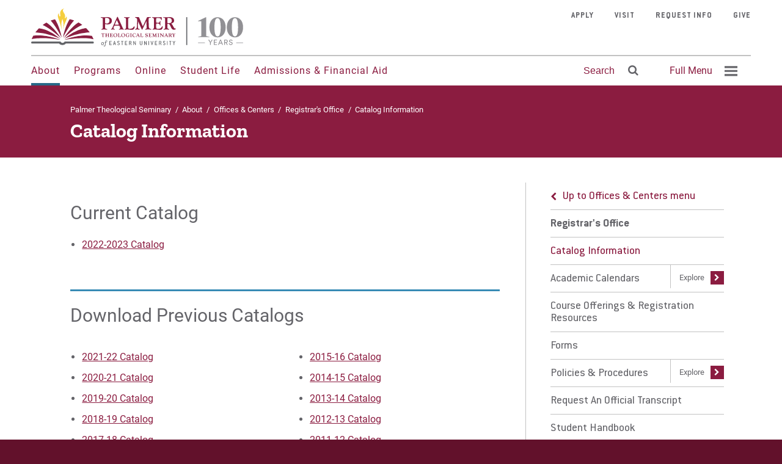

--- FILE ---
content_type: text/html; charset=UTF-8
request_url: https://www.palmerseminary.edu/about/offices-centers/registrars-office/catalog-information
body_size: 46008
content:
<!DOCTYPE html>
<html lang="en" dir="ltr">
  <head>
    <meta charset="utf-8" />
<link rel="canonical" href="https://www.palmerseminary.edu/about/offices-centers/registrars-office/catalog-information" />
<meta name="Generator" content="Drupal 10 (https://www.drupal.org)" />
<meta name="MobileOptimized" content="width" />
<meta name="HandheldFriendly" content="true" />
<meta name="viewport" content="width=device-width, initial-scale=1.0" />
<link rel="icon" href="/themes/custom/eastern2017/favicon.ico" type="image/vnd.microsoft.icon" />
<link rel="prefetch" href="/themes/custom/eastern2017/static/fonts/roboto-v18-latin-500.woff2" as="font" type="font/ttf" crossorigin="anonymous" />
<link rel="prefetch" href="/themes/custom/eastern2017/static/fonts/roboto-v18-latin-700.woff2" as="font" type="font/ttf" crossorigin="anonymous" />
<link rel="prefetch" href="/themes/custom/eastern2017/static/fonts/zilla-slab-v3-latin-700.woff2" as="font" type="font/ttf" crossorigin="anonymous" />
<link rel="prefetch" href="/themes/custom/eastern2017/static/fonts/zilla-slab-v3-latin-600.woff2" as="font" type="font/ttf" crossorigin="anonymous" />
<link rel="prefetch" href="/themes/custom/eastern2017/static/fonts/ConduitITCStd-Bold.woff2" as="font" type="font/ttf" crossorigin="anonymous" />
<link rel="prefetch" href="/themes/custom/eastern2017/static/fonts/ConduitITCStd.woff2" as="font" type="font/ttf" crossorigin="anonymous" />
<link rel="prefetch" href="/themes/custom/eastern2017/static/fonts/fontawesome-webfont.woff2" as="font" type="font/ttf" crossorigin="anonymous" />
<link rel="prefetch" href="/themes/custom/eastern2017/static/fonts/roboto-v18-latin-regular.woff2" as="font" type="font/ttf" crossorigin="anonymous" />

          <meta name="nid" value="109" />
        <title>Catalog Information | Palmer Theological Seminary</title>
    <link rel="stylesheet" media="all" href="/sites/default/files/css/css_xjZiJUirAEWEKq8VuEG9p568mew2N6L3nqyK0rbZ-qE.css?delta=0&amp;language=en&amp;theme=eastern2017&amp;include=eJxlikEOwyAMBD-UQNtLnxMtxQIUQywbDvl96SVV1dOuZsaOVwFvlWLBxqXt5u0PuZ6p0mKndao-wGghzK_tcbs_feIjgFfr56zTj6rQnfqkK6PFzwoSXalAkRSSzUcdAnZf4kaTEbhYpvgGtsk_lw" />
<link rel="stylesheet" media="all" href="/sites/default/files/css/css_Ympgo8P9tN4PZInfh1WcPjbBc56aWxPQmafQ1kXDKDI.css?delta=1&amp;language=en&amp;theme=eastern2017&amp;include=eJxlikEOwyAMBD-UQNtLnxMtxQIUQywbDvl96SVV1dOuZsaOVwFvlWLBxqXt5u0PuZ6p0mKndao-wGghzK_tcbs_feIjgFfr56zTj6rQnfqkK6PFzwoSXalAkRSSzUcdAnZf4kaTEbhYpvgGtsk_lw" />

    
    <!-- Google Tag Manager registered 12/2016 to tracking@eastern.edu -->
    <script>(function(w,d,s,l,i){w[l]=w[l]||[];w[l].push({'gtm.start':
    new Date().getTime(),event:'gtm.js'});var f=d.getElementsByTagName(s)[0],
    j=d.createElement(s),dl=l!='dataLayer'?'&l='+l:'';j.async=true;j.src=
    'https://www.googletagmanager.com/gtm.js?id='+i+dl;f.parentNode.insertBefore(j,f);
    })(window,document,'script','dataLayer','GTM-T4K6VQ8');</script>

    <meta http-equiv="Content-Security-Policy" content="upgrade-insecure-requests">

    <link rel="icon" type="image/png" href="/themes/custom/eastern2017/PTS-favicons/favicon-96x96.png" sizes="96x96" />
    <link rel="icon" type="image/svg+xml" href="/themes/custom/eastern2017/PTS-favicons/favicon.svg" />
<!-- The following link tag 'overrides' the GUI settings for the favicon. -->
    <link rel="shortcut icon" href="/themes/custom/eastern2017/PTS-favicons/favicon.ico" />
    <link rel="apple-touch-icon" sizes="180x180" href="/themes/custom/eastern2017/PTS-favicons/apple-touch-icon.png" />
    <link rel="manifest" href="/themes/custom/eastern2017/PTS-favicons/site.webmanifest" />

<!-- These icons have the wrong path, and were deleting the tab-based icon on FireFox.
    <link rel="apple-touch-icon-precomposed" href="/themes/custom/eastern2017/favicons/favicon-152.png">
		<meta name="msapplication-TileColor" content="#FFFFFF">
		<meta name="msapplication-TileImage" content="/themes/custom/eastern2017/favicons/favicon-144.png">
		<link rel="icon" type="image/png" sizes="32x32" href="/favicon-32x32.png">
		<link rel="icon" type="image/png" sizes="96x96" href="/favicon-96x96.png">
		<link rel="icon" type="image/png" sizes="16x16" href="/favicon-16x16.png">
		<link rel="icon" type="image/png" sizes="192x192"  href="/android-icon-192x192.png">
		<link rel="apple-touch-icon" sizes="180x180" href="/apple-icon-180x180.png">
-->
  </head>
  <body>
        <a href="#main-content" class="visually-hidden focusable">
      Skip to main content
    </a>
    
      <div class="dialog-off-canvas-main-canvas" data-off-canvas-main-canvas>
    
  

    <header id="header" class="header layout-header" role="banner">
	<div class="header__overlay"></div>
	<div class="container container--wider">
					<div id="header-first" class="header__logo">
				    
<a href="/" class="header__logo-link">
            <img src="/themes/custom/eastern2017/logo.svg" alt="Home" />

    </a>


			</div>
							<div id="header-second" class="header__section">
				    <div class="header__primary hidden-mobile">
            
        
                    
<ul id="superfish-main-menu" class="menu sf-menu sf-main-menu sf-horizontal sf-style-none menu-primary">
  

      <li id="main-menu-menu-link-content148aec0d-06b1-4912-a74d-22b7c6abb3c6"
           class="active-trail sf-depth-1 menu-primary__item menuparent"><a href="/about" class="sf-depth-1 menu-primary__link menuparent">About</a><div class="menu-primary__drop" style="z-index:100000;"><div class="menu-primary__drop-section"><div class="menu-primary__title" role="heading">
                About
              </div><ul class="menu-secondary" role="menu"><li id="main-menu-menu-link-content200e4096-e453-4733-889b-dd79324138cb" class="menu-secondary__item"><a href="/about/accreditation" class="">Accreditation</a></li><li id="main-menu-menu-link-content9c3aa3f6-2f90-4c9f-a6f8-6761e831de43" class="menu-secondary__item"><a href="/about/alumni" class="">Alumni</a></li><li id="main-menu-menu-link-contentdec00e2a-3adf-44ba-b6fc-5f5916adb7d7" class="menu-secondary__item"><a href="/about/welcome-dean" class="">Dean&#039;s Message</a></li><li id="main-menu-menu-link-contenta6b2e7e5-1a66-4190-bf7a-b86f77fecd69" class="menu-secondary__item"><a href="/about/campus-sites" class="">Campus &amp; Sites</a></li><li id="main-menu-menu-link-content6fa8c061-3eb6-4e2f-b9f4-ce24ac25117c" class="menu-secondary__item"><a href="/about/educational-effectiveness" class="">Educational Effectiveness</a></li><li id="main-menu-menu-link-content5db3a8be-19fc-448f-9cb4-21604b765389" class="menu-secondary__item"><a href="/about/faculty-staff" class="">Faculty &amp; Staff</a></li><li id="main-menu-menu-link-contentaef6f691-5160-44f6-904a-845aced9106b" class="menu-secondary__item"><a href="/about/mission-motto" class="">Mission &amp; Motto</a></li><li id="main-menu-menu-link-content96a95285-599e-4610-8ce8-0ecdf34335bd" class="menu-secondary__item"><a href="/news" class="">News &amp; Events</a></li><li id="main-menu-menu-link-contentdafd9a34-6efb-4a6b-b3f5-a7f410504e9a" class="menu-secondary__item"><a href="/about/offices-centers" class="">Offices &amp; Centers</a></li><li id="main-menu-menu-link-contentaa9f0fa9-373c-43f6-99aa-61be448e8960" class="menu-secondary__item"><a href="/about/student-testimonials" class="">Student Testimonials</a></li><li id="main-menu-menu-link-content42604397-dfd7-437c-b723-5778cba6f39c" class="menu-secondary__item"><a href="/about/theology-history" class="">Theology &amp; History</a></li><li id="main-menu-menu-link-contentc116d0ba-07e1-4ff0-bb75-2549774486e2" class="menu-secondary__item"><a href="/about/contact-palmer-seminary" class="">Contact Us</a></li><li id="main-menu-menu-link-content8490dbd5-e5dc-4208-8dd0-2b526aa20dad" class="menu-secondary__item"><a href="/centennial" class="">Centennial Celebration</a></li></ul></div><div class="menu-primary__drop-side"><div class="menu-primary__more"><a href="/faculty-directory" class="menu-primary__cta"><span class="menu-primary__cta-icon"><img  src="/sites/default/files/styles/thumbnail/public/2019-10/Faculty-Directory.png?itok=JbItImpm" /></span><span class="menu-primary__cta-label">Faculty Directory</span></a><a href="/about/theology-history" class="menu-primary__cta"><span class="menu-primary__cta-icon"><img  src="/sites/default/files/styles/thumbnail/public/2019-10/Theology-Mission.png?itok=awGANDyP" /></span><span class="menu-primary__cta-label">Theology &amp; History</span></a></div></div></div></li><li id="main-menu-menu-link-contentb3ddcbd2-ce36-49af-9404-c5d6ff4bbc58"
           class="sf-depth-1 menu-primary__item menuparent"><a href="/programs" class="sf-depth-1 menu-primary__link menuparent">Programs</a><div class="menu-primary__drop" style="z-index:100000;"><div class="menu-primary__drop-section"><div class="menu-primary__title" role="heading">
                Programs
              </div><ul class="menu-secondary" role="menu"><li id="main-menu-menu-link-content18af4764-82c9-4364-acd7-da7a39bcf612" class="menu-secondary__item"><a href="/programs/master-divinity-mdiv" class="">Master of Divinity (MDiv) | Online or On-Campus</a></li><li id="main-menu-menu-link-contentc7732a23-2329-4642-aa94-b20046260eac" class="menu-secondary__item"><a href="/programs/master-practical-theology-online-openseminary" class="">Master of Practical Theology (Online-Openseminary)</a></li><li id="main-menu-menu-link-contentbbeb6501-1244-4ec9-94b9-1e7d5d5d7c5d" class="menu-secondary__item"><a href="/programs/master-theological-studies" class="">Master of Theological Studies</a></li><li id="main-menu-menu-link-contentbdb9e62d-0966-4129-bd74-df808e88b52c" class="menu-secondary__item"><a href="/programs/mdivmba-organizational-management" class="">MDiv/MBA in Organizational Management</a></li><li id="main-menu-menu-link-content462bfe41-4e58-4624-82a9-53c94ed59202" class="menu-secondary__item"><a href="/programs/MDiv-MATCA-Dual-Degree" class="">MDiv/MA in Theological &amp; Cultural Anthropology Dual Degree</a></li><li id="main-menu-menu-link-content42403728-4b00-417d-af13-2e22f2000034" class="menu-secondary__item"><a href="/programs/maestria-en-estudios-teologicos-en-linea" class="">Maestría en Estudios Teológicos en Linea</a></li><li id="main-menu-menu-link-content36a7353b-46b9-4d05-bb4c-f17d0939bd13" class="menu-secondary__item"><a href="/programs/dmin-contextual-leadership" class="">DMin in Contextual Leadership</a></li><li id="main-menu-menu-link-contentff9d1324-bc8f-40cf-9bf9-3c9a35079435" class="menu-secondary__item"><a href="https://www.eastern.edu/academics/graduate-programs/phd-professional-practice" class="">PhD in Professional Practice</a></li><li id="main-menu-menu-link-contentfa09e5f7-bc46-4e25-98ee-a4ea77880d71" class="menu-secondary__item"><a href="/programs/certificate-diploma-programs-escm" class="">ESCM Certificate-Diploma Programs</a></li><li id="main-menu-menu-link-contentfbee0b4f-3ece-4860-89d5-b145ac6abeeb" class="menu-secondary__item"><a href="/programs/certificate-theological-studies-online" class="">Certificate in Theological Studies</a></li><li id="main-menu-menu-link-content5ef2860f-0ccb-4321-855c-8fa1e50d3882" class="menu-secondary__item"><a href="/programs/foundations-theological-education-certificate" class="">Foundations of Theological Education Certificate</a></li></ul></div><div class="menu-primary__drop-side"><div class="menu-primary__more"><a href="/apply" class="menu-primary__cta"><span class="menu-primary__cta-icon"><img  src="/sites/default/files/styles/thumbnail/public/2019-11/Courage-Stories.png?itok=lNrJu9aI" /></span><span class="menu-primary__cta-label">Apply</span></a><a href="/request-info" class="menu-primary__cta"><span class="menu-primary__cta-icon"><img  src="/sites/default/files/styles/thumbnail/public/2019-11/Admissions.png?itok=NQ_qdBYm" /></span><span class="menu-primary__cta-label">Request Info</span></a></div></div></div></li><li id="main-menu-menu-link-content90c42799-32f2-4d5e-9ff1-343a186ef90b"
           class="sf-depth-1 menu-primary__item menuparent"><a href="/palmer-seminary-online" class="sf-depth-1 menu-primary__link menuparent">Online</a><div class="menu-primary__drop" style="z-index:100000;"><div class="menu-primary__drop-section"><div class="menu-primary__title" role="heading">
                Online
              </div><ul class="menu-secondary" role="menu"><li id="main-menu-menu-link-contentce6b8dc8-69c2-4db0-8369-17fb0ab92da4" class="menu-secondary__item"><a href="/programs/dmin-contextual-leadership" class="">DMin in Contextual Leadership</a></li><li id="main-menu-menu-link-contentb3a2f2f8-f464-4706-8773-cd2a17ef4bcf" class="menu-secondary__item"><a href="/programs/maestria-en-estudios-teologicos-en-linea" class="">Maestría en Estudios Teológicos en Linea</a></li><li id="main-menu-menu-link-content029e5c3f-9fd3-49c6-90b1-958649d463eb" class="menu-secondary__item"><a href="/programs/master-divinity-online-openseminary" class="">Master of Divinity (Online)</a></li><li id="main-menu-menu-link-content36a9d39c-c569-4af6-aba8-096b261f6ff8" class="menu-secondary__item"><a href="/programs/master-practical-theology-online-openseminary" class="">Master of Practical Theology (Online)</a></li></ul></div><div class="menu-primary__drop-side"><div class="menu-primary__more"><a href="entity:node/184" class="menu-primary__cta"><span class="menu-primary__cta-icon"><img  src="/sites/default/files/styles/thumbnail/public/2019-10/Online%20MDiv.png?itok=kE34vxHY" /></span><span class="menu-primary__cta-label">Online MDiv</span></a><a href="entity:node/195" class="menu-primary__cta"><span class="menu-primary__cta-icon"><img  src="/sites/default/files/styles/thumbnail/public/2019-10/Online%20MPT.png?itok=HHG0ap7H" /></span><span class="menu-primary__cta-label">Online MPT</span></a></div></div></div></li><li id="main-menu-menu-link-content24a0d032-82c0-49b1-bd02-2261c491cadb"
           class="sf-depth-1 menu-primary__item menuparent"><a href="/student-life" class="sf-depth-1 menu-primary__link menuparent">Student Life</a><div class="menu-primary__drop" style="z-index:100000;"><div class="menu-primary__drop-section"><div class="menu-primary__title" role="heading">
                Student Life
              </div><ul class="menu-secondary" role="menu"><li id="main-menu-menu-link-content4418d007-1058-4100-9476-962998fd9592" class="menu-secondary__item"><a href="/student-life/academic-advising" class="">Academic Advising</a></li><li id="main-menu-menu-link-contentf658b825-80b7-4abf-8771-baead8b56962" class="menu-secondary__item"><a href="/student-life/orientation" class="">Orientation</a></li><li id="main-menu-menu-link-content2686015f-6236-4dcf-9b72-95f4facf0a6a" class="menu-secondary__item"><a href="/student-life/commencement" class="">Commencement</a></li><li id="main-menu-menu-link-content5747b11c-8f3a-438a-b2e2-13db3e1e4ae2" class="menu-secondary__item"><a href="/student-life/library-resources" class="">Library Resources</a></li><li id="main-menu-menu-link-contentf0db1aca-13a2-4b68-956f-5e9f0d2c6f5b" class="menu-secondary__item"><a href="/student-life/chapel" class="">Chapel &amp; Chew</a></li><li id="main-menu-menu-link-content8616a31d-6f3a-4c0b-9123-9a4a5c646b5c" class="menu-secondary__item"><a href="/student-life/special-interest-groups" class="">Special Interest Groups</a></li><li id="main-menu-menu-link-content3041c82f-f901-455c-ae7f-1da0d05a9ea9" class="menu-secondary__item"><a href="/student-life/student-assembly" class="">Student Assembly</a></li><li id="main-menu-menu-link-content415d5e8b-4b60-4d4c-bd90-0938536d3720" class="menu-secondary__item"><a href="/student-life/supervised-ministries" class="">Supervised Ministries</a></li><li id="main-menu-menu-link-content3ab986c6-354f-4d2e-ba00-625b072be70f" class="menu-secondary__item"><a href="/science" class="">Science and Religion Symposium</a></li><li id="main-menu-menu-link-content5aa65ff6-bd89-467e-883f-99791f415780" class="menu-secondary__item"><a href="/african-american-heritage-month" class="">African American Heritage Month Celebration</a></li><li id="main-menu-menu-link-contentb7cec936-c8df-490b-9ccc-63064e21556e" class="menu-secondary__item"><a href="/student-life/student-handbook" class="">Student Handbook</a></li><li id="main-menu-menu-link-content89874b51-c503-4476-9f9f-5a8afedbe7f4" class="menu-secondary__item"><a href="/student-life/orlando-costas-conference" class="">Orlando Costas Conference</a></li></ul></div><div class="menu-primary__drop-side"><div class="menu-primary__more"><a href="/student-life" class="menu-primary__cta"><span class="menu-primary__cta-icon"><img  src="/sites/default/files/styles/thumbnail/public/2019-10/Student%20Assembly.png?itok=1UQI3G1A" /></span><span class="menu-primary__cta-label">Life at Palmer</span></a><a href="/student-life/academic-advising" class="menu-primary__cta"><span class="menu-primary__cta-icon"><img  src="/sites/default/files/styles/thumbnail/public/2019-10/Academic%20Advising.png?itok=79UESksE" /></span><span class="menu-primary__cta-label">Academic Advising</span></a></div></div></div></li><li id="main-menu-menu-link-content501d798d-0d24-4154-ae41-6ce8aaef2fab"
           class="sf-depth-1 menu-primary__item menuparent"><a href="/admissions-financial-aid" class="sf-depth-1 menu-primary__link menuparent">Admissions &amp; Financial Aid</a><div class="menu-primary__drop" style="z-index:100000;"><div class="menu-primary__drop-section"><div class="menu-primary__title" role="heading">
                Admissions &amp; Financial Aid
              </div><ul class="menu-secondary" role="menu"><li id="main-menu-menu-link-contentddf4d2fc-40c9-47cf-8590-9cb2d989aaed" class="menu-secondary__item"><a href="/admissions-financial-aid/application-steps" class="">Application Steps</a></li><li id="main-menu-menu-link-content6a58362d-35b5-4c0e-b245-fcec7863e83e" class="menu-secondary__item"><a href="/admissions-financial-aid/international-students" class="">International Students</a></li><li id="main-menu-menu-link-contentf178f3ee-69d5-495b-bfe4-2aba1bc0d0a9" class="menu-secondary__item"><a href="/admissions-financial-aid/application-deadlines" class="">Application Deadlines</a></li><li id="main-menu-menu-link-content6e599cc2-9476-4f0d-94ff-a530121d99bb" class="menu-secondary__item"><a href="/admissions-financial-aid/tuition-financial-aid-scholarships" class="">Tuition, Financial Aid, Scholarships</a></li><li id="main-menu-menu-link-content1ae1bc27-d123-4cd6-927f-5c033f99ac74" class="menu-secondary__item"><a href="/admissions-financial-aid/visit-palmer" class="">Online Info Sessions &amp; Visits</a></li><li id="main-menu-menu-link-contentd008618d-59b8-4367-9951-b6b5af0fcef3" class="menu-secondary__item"><a href="/admissions-financial-aid/contact-admissions" class="">Contact Admissions</a></li><li id="main-menu-menu-link-content807f16ab-cbf4-4082-b0b1-9f41e850c112" class="menu-secondary__item"><a href="/alliance" class="">Alliance Seminary Students</a></li><li id="main-menu-menu-link-contente40fbd6a-6109-4fbb-9d24-0b935cafc1ee" class="menu-secondary__item"><a href="/apply" class="">Apply</a></li><li id="main-menu-menu-link-content5cf0cd4d-24dd-4337-a696-bd44dd4ffb35" class="menu-secondary__item"><a href="/admissions-financial-aid/palmer-seminary-non-degree-admissions" class="">Non-Degree Admissions</a></li></ul></div><div class="menu-primary__drop-side"><div class="menu-primary__more"><a href="/admissions-financial-aid" class="menu-primary__cta"><span class="menu-primary__cta-icon"><img  src="/sites/default/files/styles/thumbnail/public/2019-10/Admissions.png?itok=GuJZ3EpQ" /></span><span class="menu-primary__cta-label">Admissions</span></a><a href="/admissions-financial-aid/financial-aid" class="menu-primary__cta"><span class="menu-primary__cta-icon"><img  src="/sites/default/files/styles/thumbnail/public/2019-10/Financial-Aid.png?itok=pMJlIkfK" /></span><span class="menu-primary__cta-label">Financial Aid</span></a></div></div></div></li>


</ul>

            </div>

<div class="search-block-form header__search hidden-mobile" data-drupal-selector="search-block-form" id="block-eastern2017-search" role="search">
    <button class="button button--type-header header__search-open">
        <span class="button__label">Search</span>
        <span class="button__icon" role="presentation">
            <i class="fa fa-search"></i>
        </span>
    </button>
    <button class="button button--type-header header__search-close">
        <span class="button__icon" role="presentation">
            <i class="fa fa-times"></i>
        </span>
    </button>
</div>
<div id="traversable-menu-wrapper" class="header__full-menu header__menu--toggle traversable-menu-wrapper">
  <a href="#" class="toggle button button--type-header" role="menuitem" aria-haspopup="true" aria-expanded="false" aria-controls="#header-menu" aria-label="Expand Full Menu">
    <span class="button__label">Full Menu</span>
    <span class="button__icon">
      <svg width="21" height="17" viewBox="0 0 24 19" xmlns="http://www.w3.org/2000/svg">
      <path d="M0 14.8h24v3.7H0v-3.7zm0-7.4h24V11H0V7.4zM0 0h24v3.7H0V0z" fill="currentColor" fill-rule="evenodd"/>
      </svg>
    </span>
  </a>
  <div id="header-full-menu" class="header__menu">
    <div class="header__menu--main__stage">

      <div class="menu__search-bar-mobile hidden-not-mobile">
        <form class="search-block-form" data-drupal-selector="search-block-form" action="/search_results" method="get" id="search-block-form" accept-charset="UTF-8">
  <div class="js-form-item form-item js-form-type-search form-item-s js-form-item-s form-no-label">
      <label for="edit-s" class="visually-hidden">Search</label>
        <input title="Enter the terms you wish to search for." placeholder="Search Palmer Theological Seminary" data-drupal-selector="edit-s" type="search" id="edit-s" name="s" value="" size="15" maxlength="128" class="form-search" />

        </div>
<div data-drupal-selector="edit-actions" class="form-actions js-form-wrapper form-wrapper form__controls" id="edit-actions"><input data-drupal-selector="edit-submit" type="submit" id="edit-submit" value="" class="button js-form-submit form-submit" />
</div>

</form>

      </div>

      <nav role="navigation" aria-labelledby="block-mainmenu-2-menu" id="block-mainmenu-2">
                                          
        <h2 class="visually-hidden" id="block-mainmenu-2-menu">Main menu</h2>
        

                

      </nav>

      <div class="menu__secondary">
	                                                                                
<ul class="menu__secondary-list">
                        <li class="menu__secondary-item"><a href="/admissions-financial-aid" tabindex="0">For Prospective Students</a></li>
                                        <li class="menu__secondary-item"><a href="/student-life" tabindex="0">For Current Students</a></li>
                                        <li class="menu__secondary-item"><a href="https://www.eastern.edu/faculty-staff" tabindex="0">For Faculty/Staff</a></li>
                                                                      </ul>
<ul class="menu__secondary-list">
                                                                                                      <li class="menu__secondary-item"><a href="/about/alumni" tabindex="0">For Alumni</a></li>
                                        <li class="menu__secondary-item"><a href="https://www.eastern.edu/about/offices-centers/human-resources/employment-opportunities" tabindex="0">Work at Palmer</a></li>
                  </ul>

      </div>
      <div class="menu__cta">
        <div class="btngroup">
                                <a href="/apply" class="button button--type-basic button--color-white-red"><span class="button__label">Apply</span></a>
                              <a href="/admissions/visit-palmer" class="button button--type-basic button--color-white-red"><span class="button__label">Visit</span></a>
                              <a href="/requestinfo" class="button button--type-basic button--color-white-red"><span class="button__label">Request Info</span></a>
                              <a href="/give" class="button button--type-basic button--color-white-red"><span class="button__label">Give</span></a>
            
        </div>
      </div>

    </div>
  </div>
</div>


			</div>
							<div id="header-third" class="header__tertiary hidden-mobile">
				    <div id="block-utilitymenu">
    
    
                            <ul class="menu-tertiary" role="menu">
                            <li class="menu-tertiary__item" style="white-space: nowrap;">
                    <a href="/apply" aria-label="Apply" data-drupal-link-system-path="node/380">Apply</a>
                                    </li>
                            <li class="menu-tertiary__item" style="white-space: nowrap;">
                    <a href="/admissions-financial-aid/visit-palmer" aria-label="Visit" data-drupal-link-system-path="node/136">Visit</a>
                                    </li>
                            <li class="menu-tertiary__item" style="white-space: nowrap;">
                    <a href="/requestinfo" aria-label="Request Info">Request Info</a>
                                    </li>
                            <li class="menu-tertiary__item" style="white-space: nowrap;">
                    <a href="/give" aria-label="Give " data-drupal-link-system-path="node/355">Give </a>
                                    </li>
                    </ul>
    

    </div>


			</div>
				<div class="header__search-bar hidden-mobile" role="search">
			<form class="search-block-form" data-drupal-selector="search-block-form-2" action="/search_results" method="get" id="search-block-form--2" accept-charset="UTF-8">
  <div class="js-form-item form-item js-form-type-search form-item-s js-form-item-s form-no-label">
      <label for="edit-s--2" class="visually-hidden">Search</label>
        <input title="Enter the terms you wish to search for." placeholder="Search Palmer Theological Seminary" data-drupal-selector="edit-s" type="search" id="edit-s--2" name="s" value="" size="15" maxlength="128" class="form-search" />

        </div>
<div data-drupal-selector="edit-actions" class="form-actions js-form-wrapper form-wrapper" id="edit-actions--2"><input data-drupal-selector="edit-submit" type="submit" id="edit-submit--2" value="" class="button js-form-submit form-submit" />
</div>

</form>

		</div>
	</div> <!--end .container block -->
</header>

                <div class="page-title">
                <div class="container">
        <div id="block-eastern2017-breadcrumbs" class="page-title__breadcrumbs" role="navigation" aria-label="breadcrumb">
    
        
              <div class="breadcrumbs">
                            <a href="/" class="breadcrumbs__link">Palmer Theological Seminary</a>
                          <span class="breadcrumbs__sep">/</span>
                        <a href="/about" class="breadcrumbs__link">About</a>
                          <span class="breadcrumbs__sep">/</span>
                        <a href="/about/offices-centers" class="breadcrumbs__link">Offices &amp; Centers</a>
                          <span class="breadcrumbs__sep">/</span>
                        <a href="/about/offices-centers/office-registrar" class="breadcrumbs__link">Registrar&#039;s Office</a>
                          <span class="breadcrumbs__sep">/</span>
                        Catalog Information
              </div>

    </div>
<div id="block-eastern2017-page-title" class="page-title__title" role="heading">
    
        
            Catalog Information

    </div>

    </div>

        </div>
                                <section id="highlighted">
                <div class="container">
        <div data-drupal-messages-fallback class="hidden"></div>

    </div>

        </section>
        <main id="main" role="main" class="layout-main published">
        <a id="main-content" tabindex="-1"></a>        <div class="container">
                                        <section id="content" class="layout-section">
                    
        
            
    
              <div class="paragraph paragraph--type--basic-paragraph paragraph--view-mode--default box">
          
              <h2 class="box__title">
            <div class="field_p_subhead">Current Catalog</div>
    </h2>
      
              <div class="box__content">
          <div class="txt">
            
            <div class="field_p_body_text"><ul>
	<li><a href="https://catalog.eastern.edu/graduate/palmer-theological-seminary/">2022-2023 Catalog</a></li>
</ul></div>
    
          </div>
        </div>
      
      </div>

              <div class="paragraph paragraph--type--two-column-paragraph paragraph--view-mode--default box box--border">
          
              <h2 class="box__title">
            <div class="field_p_two_subhead">Download Previous Catalogs</div>
    </h2>
            <div class="text-columns">
              <div class="box__content text__left">
          <div class="txt">
            
            <div class="field_p_two_left_text"><ul>
	<li><a data-entity-type="file" data-entity-uuid="e6136de6-4559-49b1-94a5-7e717641cf91" href="/sites/default/files/inline-files/2021_2022catalog.pdf">2021-22 Catalog</a></li>
	<li><a data-entity-type="file" data-entity-uuid="c2cb68ce-15d5-43ba-b3a7-c4c615e1c4ea" href="/sites/default/files/inline-files/2020_grad_catalogue.pdf">2020-21 Catalog</a></li>
	<li><a data-entity-type="file" data-entity-uuid="329b8111-b323-444d-a171-8ddb8e188e28" href="/sites/default/files/inline-files/2019-2020_graduate_catalog.pdf">2019-20 Catalog</a></li>
	<li><a href="https://www.eastern.edu/sites/default/files/inline-files/18_19_graduatecatalog.pdf">2018-19 Catalog</a></li>
	<li><a data-entity-type="file" data-entity-uuid="5a069054-7a55-4aa4-a3c6-3e3af1fc1398" href="/sites/default/files/inline-files/2017EU-grad-catalog.pdf">2017-18 Catalog</a></li>
	<li><a data-entity-type="file" data-entity-uuid="d9912d56-ca94-4970-8ce9-aea0160f81aa" href="/sites/default/files/inline-files/pts-catalog-1617.pdf">2016-17 Catalog</a></li>
</ul></div>
    
          </div>
        </div>
      
              <div class="box__content text__right">
          <div class="txt">
            
            <div class="field_p_two_right_text"><ul>
	<li><a data-entity-type="file" data-entity-uuid="a7a063eb-f024-4a9e-82bc-8f3e2b3fb0bf" href="/sites/default/files/inline-files/pts-catalog-1516.pdf">2015-16 Catalog</a></li>
	<li><a data-entity-type="file" data-entity-uuid="10134010-4b8f-479f-b34f-9e73bc64d40b" href="/sites/default/files/inline-files/pts-catalog-1415.pdf">2014-15 Catalog</a></li>
	<li><a data-entity-type="file" data-entity-uuid="05567513-6879-4f69-be6a-5099170199d9" href="/sites/default/files/inline-files/pts-catalog-1314.pdf">2013-14 Catalog</a></li>
	<li><a data-entity-type="file" data-entity-uuid="c8071c19-5058-452f-943f-ce6364c345d4" href="/sites/default/files/inline-files/pts-catalog-1213.pdf">2012-13&nbsp;Catalog</a></li>
	<li><a data-entity-type="file" data-entity-uuid="9db4dfaf-65e5-4605-ba50-346938f50100" href="/sites/default/files/inline-files/pts-catalog-1112.pdf">2011-12&nbsp;Catalog</a></li>
	<li><a data-entity-type="file" data-entity-uuid="403dec13-d539-44f8-b6b9-42115eb0e068" href="/sites/default/files/inline-files/pts-catalog-1011.pdf">2010-11 Catalog</a></li>
</ul></div>
    
          </div>
        </div>
            </div>
      </div>

              <div class="paragraph paragraph--type--accordion-paragraph paragraph--view-mode--default box box--title-small-line">
          
                  <h2 class="box__title">
            <div class="field_p_accordion_title">Catalog FAQ&#039;s</div>
    </h2>
                          <div class="box__content">
            <div class="accordion">
              
              <div class="paragraph paragraph--type--accordion-item-paragraph paragraph--view-mode--default accordion__item">
          
                  <div class="accordion__title" tabindex=0>
            <div class="field_p_accordion_item_subhead" role="heading">A new catalog has come out, and there are some new required courses for the degree I am pursuing. Do I need to take these courses in order to earn my degree?</div>
    </div>
                          <div class="accordion__body">
            <div class="accordion__body-inner">
              
            <div class="txt"><p>Students must fulfill the requirements of the degree they are pursuing that were in effect at the time that they first matriculated (were formally accepted into the degree program). They are not responsible for fulfilling requirements that have been added or changed in subsequent catalogs. If you matriculated under the requirements of a previous catalog, you do not need to take the new required coursework in order to earn your degree. However, students are allowed to opt into new degree requirements that are advantageous to them, if they so wish, such as in the case of a decrease in required credits for the degree program.</p></div>
    
            </div>
          </div>
              </div>

              <div class="paragraph paragraph--type--accordion-item-paragraph paragraph--view-mode--default accordion__item">
          
                  <div class="accordion__title" tabindex=0>
            <div class="field_p_accordion_item_subhead" role="heading">I am trying to find the description for a course being offered and I do not see it in the catalog. How can I find this information?</div>
    </div>
                          <div class="accordion__body">
            <div class="accordion__body-inner">
              
            <div class="txt"><p>Occasionally new courses are offered (usually electives) that had not been created at the time the catalog was published. When this happens, the descriptions are posted in a separate document alongside the registration information materials. Look for a file entitled "Courses not in Catalog," or similar.</p></div>
    
            </div>
          </div>
              </div>

              <div class="paragraph paragraph--type--accordion-item-paragraph paragraph--view-mode--default accordion__item">
          
                  <div class="accordion__title" tabindex=0>
            <div class="field_p_accordion_item_subhead" role="heading">I have found a course that is listed in the catalog that I would like to take, but I can&#039;t find it anywhere in the registration materials. Why not?</div>
    </div>
                          <div class="accordion__body">
            <div class="accordion__body-inner">
              
            <div class="txt"><p>Not every course is offered every semester, or even every academic year. Core required courses are generally offered at least once a year (and some are offered every semester); electives are usually offered less frequently, perhaps only every other year. If you are not able to find the course in the registration materials, it is likely that it is not being offered in the current term. Contact the Registrar's Office for more details.</p></div>
    
            </div>
          </div>
              </div>

              <div class="paragraph paragraph--type--accordion-item-paragraph paragraph--view-mode--default accordion__item">
          
                  <div class="accordion__title" tabindex=0>
            <div class="field_p_accordion_item_subhead" role="heading">I was formally accepted into a degree program in Fall 2017, but then changed to another degree program in Fall 2019. Which requirements must I satisfy for my new degree program?</div>
    </div>
                          <div class="accordion__body">
            <div class="accordion__body-inner">
              
            <div class="txt"><p>When students are granted permission to change degree programs, they are responsible for satisfying the requirements of the new degree that are in place at the time that they change degrees. You would therefore be bound to the Fall 2019 requirements for the new degree, and not the Fall 2017&nbsp;requirements. Note also that, if you decided that you wished to switch back to your original degree program, you would be bound by whatever requirements existed at the time of the SECOND switch - not the requirements of that degree when you originally matriculated in Fall 2017. This is one reason why it is important to carefully consider degree changes!</p></div>
    
            </div>
          </div>
              </div>

    

            </div>
          </div>
              </div>

    


    

                </section>
                        

                        <aside id="sidebar"  class="layout-sidebar" role="complementary">
                                    <nav role="navigation" aria-labelledby="block-mainmenu-3-menu" id="block-mainmenu-3">
            
  <h2 class="visually-hidden" id="block-mainmenu-3-menu">Main menu</h2>
  

  
</nav>


            </aside>
                    </div>
                    </main>
    <footer id="footer" class="layout-footer" role="contentinfo">
  <div class="container container--wider">
          <div class="footer__main">
        
	<div id="block-footerlogo" class="footer__logo">
    
        
                  <img src="/sites/default/files/2018-12/pts-footer-logo_0.png" width="166" height="169" alt="Palmer Theological Seminary logo" loading="lazy" />




    </div>
<div id="block-footeraddress" class="footer__address">
    
        
            
            <div class="body"><p>1300 Eagle Road<br>
St. Davids, PA 19087-3696<br>
610-341-5800</p></div>
    
    </div>


      </div>
    
          <div class="footer__section">
                  
	<div class="search-block-form footer__search" data-drupal-selector="search-block-form-4" id="block-searchform" role="search">
    
        
           <form action="/search_results" method="get" id="search-block-form--4" accept-charset="UTF-8">
  <div class="js-form-item form-item js-form-type-search form-item-s js-form-item-s form-no-label">
      <label for="edit-s--4" class="visually-hidden">Search</label>
        <input title="Enter the terms you wish to search for." placeholder="Search Palmer Theological Seminary" data-drupal-selector="edit-s" type="search" id="edit-s--4" name="s" value="" size="15" maxlength="128" class="form-search" />

        </div>
<div data-drupal-selector="edit-actions" class="form-actions js-form-wrapper form-wrapper" id="edit-actions--4"><input data-drupal-selector="edit-submit" type="submit" id="edit-submit--4" value="" class="button js-form-submit form-submit" />
</div>

</form>

    </div>
<div id="block-footerctamenu">
    
        
                            <div class="footer__ctas">
                                                <div class="footer__cta"><a  href="/apply" class="button button--type-basic button--color-red-white"><span class="button__label">Apply</span></a>
                    </div>
                                                                <div class="footer__cta"><a  href="https://www.palmerseminary.edu/admissions/visit-palmer" class="button button--type-basic button--color-red-white"><span class="button__label">Visit</span></a>
                    </div>
                                                                <div class="footer__cta"><a  href="https://www.palmerseminary.edu/admissions/contact" class="button button--type-basic button--color-red-white"><span class="button__label">Contact Admissions</span></a>
                    </div>
                                    </div>
    

    </div>


                          <div class="footer__links">
            
	<div id="block-eastern2017-footer" class="footer__nav">
    
        
                                        <ul role="menu">
                                    <li>
                    <a href="/about/contact-palmer-seminary" aria-label="Contact Us" data-drupal-link-system-path="node/328">Contact Us</a>
                                    </li>
                            <li>
                    <a href="/about/offices-centers/office-registrar" aria-label="Registrar" data-drupal-link-system-path="node/108">Registrar</a>
                                    </li>
                            <li>
                    <a href="https://www.eastern.edu/about/offices-centers/public-safety-610-341-1737/emergency-information" aria-label="Emergency Information">Emergency Information</a>
                                    </li>
                            <li>
                    <a href="https://www.eastern.edu/about/offices-centers/human-resources" aria-label="Employment">Employment</a>
                                    </li>
                            <li>
                    <a href="/give" aria-label="Give " data-drupal-link-system-path="node/355">Give </a>
                                    </li>
                            <li>
                    <a href="https://www.palmerseminary.edu/news" aria-label="News &amp; Events">News &amp; Events</a>
                                    </li>
                            <li>
                    <a href="https://www.palmerseminary.edu/news#stories" aria-label="Stories">Stories</a>
                                    </li>
                            <li>
                    <a href="/form/feedback" aria-label="Website Feedback" data-drupal-link-system-path="webform/feedback">Website Feedback</a>
                                    </li>
                    </ul>
    

    </div>
<div id="block-footersocial" class="footer__social">
    
        
                                        <ul class="social">
                                    <li>
                    <a href="https://www.facebook.com/PalmerTheologicalSeminary" class="fa fa-facebook-square" target="_blank" aria-label="Facebook"></a>
                </li>
                            <li>
                    <a href="https://www.instagram.com/palmerseminary" class=" fa fa-instagram" target="_blank" aria-label="Instagram"></a>
                </li>
                            <li>
                    <a href="https://www.linkedin.com/school/palmer-theological-seminary" class="fa fa-linkedin-square" target="_blank" aria-label="LinkedIn"></a>
                </li>
                            <li>
                    <a href="https://www.flickr.com/photos/129465060@N04/" class="fa fa-flickr" target="_blank" aria-label="Flickr"></a>
                </li>
                    </ul>
    

    </div>
<div id="block-nondiscriminationpolicy">
  
    
      
            <div class="body"><p>Palmer Theological Seminary does not discriminate on the basis of race, color, national and ethnic origin in its educational policies, admissions policies, scholarships, loan programs, athletic and other programs. <a href="https://www.eastern.edu/about/diversity-inclusion/nondiscrimination-policy">Read Nondiscrimination Policy.</a></p></div>
    
  </div>


          </div>
              </div>
    
      </div>
</footer>

<div class="credits">
  <div class="container container--wider">
    <div class="credits__section">
            
	<div id="block-footercopyline" class="credits__copy">
    
        
            &copy; 2026 Palmer Theological Seminary of Eastern University
    </div>


     
            
	<div id="block-footerutility">
    
        
                            <ul class="credits__links">
                            <li>
                    <a href="https://www.eastern.edu/about/offices-centers/marketing-university-relations/policies/website-policies" aria-label="Website Policies">Website Policies</a>
                                    </li>
                            <li>
                    <a href="https://www.eastern.edu/about/offices-centers/marketing-university-relations/policies/website-policies/privacy-statement" aria-label="Privacy Statement">Privacy Statement</a>
                                    </li>
                    </ul>
    

    </div>
<div id="block-poweredbydrupal">
  
    
      <span>Powered by <a href="https://www.drupal.org">Drupal</a></span>
  </div>


       
    </div>
  </div>
</div>

  </div>

    
    <script type="application/json" data-drupal-selector="drupal-settings-json">{"path":{"baseUrl":"\/","pathPrefix":"","currentPath":"node\/109","currentPathIsAdmin":false,"isFront":false,"currentLanguage":"en"},"pluralDelimiter":"\u0003","suppressDeprecationErrors":true,"eu_menu_cache_enabled":true,"iframeResizer":{"advanced":{"targetSelectors":"#pardot","override_defaults":false,"options":{"log":false,"heightCalculationMethod":"bodyOffset","widthCalculationMethod":"scroll","autoResize":true,"bodyBackground":"","bodyMargin":"","inPageLinks":false,"interval":32,"maxHeight":-1,"maxWidth":-1,"minHeight":0,"minWidth":0,"resizeFrom":"parent","scrolling":false,"sizeHeight":true,"sizeWidth":false,"tolerance":0}}},"ajaxTrustedUrl":{"\/search_results":true},"superfish":{"superfish-main-menu":{"id":"superfish-main-menu","sf":{"delay":"300","animation":{"opacity":"show","height":"show"},"speed":"fast","autoArrows":false,"disableHI":true},"plugins":{"smallscreen":{"mode":"window_width","title":"Main menu"},"supposition":true,"supersubs":true}}},"user":{"uid":0,"permissionsHash":"657e5e0ce08984745a96406b16dc061879975b12162a353aa8072d9692b3c83f"}}</script>
<script src="/sites/default/files/js/js_Nbe2j1Rwon2V4SU7ODyNyWdQiI1kzE-1bv1e5stAuzk.js?scope=footer&amp;delta=0&amp;language=en&amp;theme=eastern2017&amp;include=eJzLTCtKzE2NL0otzqxKLdLPzMss0UlNLC5JLcozMjA010_PyU9KzNEtLqnMycxLBwChFRF6"></script>

    <!-- Google Tag Manager (noscript) registered 12/2016 to tracking@eastern.edu -->
    <noscript><iframe src="https://www.googletagmanager.com/ns.html?id=GTM-T4K6VQ8"
    height="0" width="0" style="display:none;visibility:hidden"></iframe></noscript>
  </body>
</html>



--- FILE ---
content_type: text/html; charset=UTF-8
request_url: https://www.palmerseminary.edu/menu/full.html
body_size: 111640
content:

        <div class="menu__panel" style="display: none;">

    
      
                  <ul class="main-menu--primary menu-container__level0" >
        
        <li class="menu__panel__title__item"><div class="menu__panel__title"></div></li>

      
      
      <li  class="menu-item__link menu-item__level0 menu-item--expanded">

        <div class="link">
          <a href="/about" class="menu-item__link__link" data-drupal-link-system-path="node/2">About</a>
                      <a class="menu-item__explore menu__panel__trigger--child" href="#">Explore</a>
                  </div>
                          <div class="menu__panel" style="display: none;">

    
      
                  <ul>
            <li class="menu-item__level1 menu-item__back" >
                            <div class="back">
                <a href="#" class="menu__panel__trigger--parent">
                  Back to previous menu
                </a>
              </div>
            </li>
        
        <li class="menu__panel__title__item"><div class="menu__panel__title"></div></li>

      
      
      <li  class="menu-item__link menu-item__level1">

        <div class="link">
          <a href="/about/accreditation" class="menu-item__link__link" data-drupal-link-system-path="node/92">Accreditation</a>
                  </div>
        
      </li>
    
      
      
      <li  class="menu-item__link menu-item__level1 menu-item--expanded">

        <div class="link">
          <a href="/about/alumni" class="menu-item__link__link" data-drupal-link-system-path="node/147">Alumni</a>
                      <a class="menu-item__explore menu__panel__trigger--child" href="#">Explore</a>
                  </div>
                          <div class="menu__panel" style="display: none;">

    
      
                  <ul>
            <li class="menu-item__level2 menu-item__back" >
                            <div class="back">
                <a href="#" class="menu__panel__trigger--parent">
                  Back to previous menu
                </a>
              </div>
            </li>
        
        <li class="menu__panel__title__item"><div class="menu__panel__title"></div></li>

      
      
      <li  class="menu-item__link menu-item__level2">

        <div class="link">
          <a href="/about/alumni/alumni-events" class="menu-item__link__link" data-drupal-link-system-path="node/685">Upcoming Events</a>
                  </div>
        
      </li>
    
      
      
      <li  class="menu-item__link menu-item__level2">

        <div class="link">
          <a href="/about/alumni/center-alumni-care-and-seminary-engagement-cares" class="menu-item__link__link" data-drupal-link-system-path="node/345">Center for Alumni Care and Seminary Engagement- CARES</a>
                  </div>
        
      </li>
    
      
      
      <li  class="menu-item__link menu-item__level2 menu-item--expanded">

        <div class="link">
          <a href="/give" class="menu-item__link__link" data-drupal-link-system-path="node/355">Giving to Palmer</a>
                      <a class="menu-item__explore menu__panel__trigger--child" href="#">Explore</a>
                  </div>
                          <div class="menu__panel" style="display: none;">

    
      
                  <ul>
            <li class="menu-item__level3 menu-item__back" >
                            <div class="back">
                <a href="#" class="menu__panel__trigger--parent">
                  Back to previous menu
                </a>
              </div>
            </li>
        
        <li class="menu__panel__title__item"><div class="menu__panel__title"></div></li>

      
      
      <li  class="menu-item__link menu-item__level3">

        <div class="link">
          <a href="/about/alumni/giving-palmer/albert-f-campbell-endowed-scholarship-fund" class="menu-item__link__link" data-drupal-link-system-path="node/579">Albert F. Campbell Endowed Scholarship Fund</a>
                  </div>
        
      </li>
        </ul>
  </div>
  
        
      </li>
    
      
      
      <li  class="menu-item__link menu-item__level2">

        <div class="link">
          <a href="/about/alumni/audit-classes" class="menu-item__link__link" data-drupal-link-system-path="node/644">Audit Classes</a>
                  </div>
        
      </li>
    
      
      
      <li  class="menu-item__link menu-item__level2 menu-item--expanded">

        <div class="link">
          <a href="/about/alumni/exalumnosas" class="menu-item__link__link" data-drupal-link-system-path="node/511">Exalumnos/as</a>
                      <a class="menu-item__explore menu__panel__trigger--child" href="#">Explore</a>
                  </div>
                          <div class="menu__panel" style="display: none;">

    
      
                  <ul>
            <li class="menu-item__level3 menu-item__back" >
                            <div class="back">
                <a href="#" class="menu__panel__trigger--parent">
                  Back to previous menu
                </a>
              </div>
            </li>
        
        <li class="menu__panel__title__item"><div class="menu__panel__title"></div></li>

      
      
      <li  class="menu-item__link menu-item__level3">

        <div class="link">
          <a href="/about/alumni/exalumnosas/iniciativa-de-cuidado-de-exalumnosas" class="menu-item__link__link" data-drupal-link-system-path="node/514">Iniciativa de Cuidado de Exalumnos/as</a>
                  </div>
        
      </li>
    
      
      
      <li  class="menu-item__link menu-item__level3">

        <div class="link">
          <a href="/about/alumni/exalumnosas/solicita-una-transcripcion-oficial-de-palmer" class="menu-item__link__link" data-drupal-link-system-path="node/513">Solicita una Transcripción Oficial de Palmer</a>
                  </div>
        
      </li>
    
      
      
      <li  class="menu-item__link menu-item__level3">

        <div class="link">
          <a href="/about/alumni/exalumnosas/momentos-santos-en-tierra-santa-los-asistentes-de-palmer-y-eastern" class="menu-item__link__link" data-drupal-link-system-path="node/512">Momentos Santos en Tierra Santa: los asistentes de Palmer y Eastern reflexionan sobre su viaje a Israel</a>
                  </div>
        
      </li>
        </ul>
  </div>
  
        
      </li>
    
      
      
      <li  class="menu-item__link menu-item__level2">

        <div class="link">
          <a href="/homecoming" class="menu-item__link__link" data-drupal-link-system-path="node/461">Homecoming</a>
                  </div>
        
      </li>
    
      
      
      <li  class="menu-item__link menu-item__level2">

        <div class="link">
          <a href="/monthly-palmer-newsletter" class="menu-item__link__link" data-drupal-link-system-path="node/387">Palmer News &amp; Notes</a>
                  </div>
        
      </li>
        </ul>
  </div>
  
        
      </li>
    
      
      
      <li  class="menu-item__link menu-item__level1">

        <div class="link">
          <a href="/about/welcome-dean" class="menu-item__link__link" data-drupal-link-system-path="node/94">Dean&#039;s Message</a>
                  </div>
        
      </li>
    
      
      
      <li  class="menu-item__link menu-item__level1 menu-item--expanded">

        <div class="link">
          <a href="/about/campus-sites" class="menu-item__link__link" data-drupal-link-system-path="node/485">Campus &amp; Sites</a>
                      <a class="menu-item__explore menu__panel__trigger--child" href="#">Explore</a>
                  </div>
                          <div class="menu__panel" style="display: none;">

    
      
                  <ul>
            <li class="menu-item__level2 menu-item__back" >
                            <div class="back">
                <a href="#" class="menu__panel__trigger--parent">
                  Back to previous menu
                </a>
              </div>
            </li>
        
        <li class="menu__panel__title__item"><div class="menu__panel__title"></div></li>

      
      
      <li  class="menu-item__link menu-item__level2">

        <div class="link">
          <a href="/about/campus-sites/st-davids-location" class="menu-item__link__link" data-drupal-link-system-path="node/101">St. Davids Location</a>
                  </div>
        
      </li>
    
      
      
      <li  class="menu-item__link menu-item__level2">

        <div class="link">
          <a href="/about/campus-sites/west-virginia-location" class="menu-item__link__link" data-drupal-link-system-path="node/486">West Virginia Location</a>
                  </div>
        
      </li>
    
      
      
      <li  class="menu-item__link menu-item__level2">

        <div class="link">
          <a href="/about/campus-sites/city-avenue-location" class="menu-item__link__link" data-drupal-link-system-path="node/553">City Avenue Location</a>
                  </div>
        
      </li>
        </ul>
  </div>
  
        
      </li>
    
      
      
      <li  class="menu-item__link menu-item__level1">

        <div class="link">
          <a href="/about/educational-effectiveness" class="menu-item__link__link" data-drupal-link-system-path="node/103">Educational Effectiveness</a>
                  </div>
        
      </li>
    
      
      
      <li  class="menu-item__link menu-item__level1 menu-item--expanded">

        <div class="link">
          <a href="/about/faculty-staff" class="menu-item__link__link" data-drupal-link-system-path="node/204">Faculty &amp; Staff</a>
                      <a class="menu-item__explore menu__panel__trigger--child" href="#">Explore</a>
                  </div>
                          <div class="menu__panel" style="display: none;">

    
      
                  <ul>
            <li class="menu-item__level2 menu-item__back" >
                            <div class="back">
                <a href="#" class="menu__panel__trigger--parent">
                  Back to previous menu
                </a>
              </div>
            </li>
        
        <li class="menu__panel__title__item"><div class="menu__panel__title"></div></li>

      
      
      <li  class="menu-item__link menu-item__level2 menu-item--expanded">

        <div class="link">
          <a href="/faculty-directory" class="menu-item__link__link" data-drupal-link-system-path="faculty-directory">Faculty Directory</a>
                      <a class="menu-item__explore menu__panel__trigger--child" href="#">Explore</a>
                  </div>
                          <div class="menu__panel" style="display: none;">

    
      
                  <ul>
            <li class="menu-item__level3 menu-item__back" >
                            <div class="back">
                <a href="#" class="menu__panel__trigger--parent">
                  Back to previous menu
                </a>
              </div>
            </li>
        
        <li class="menu__panel__title__item"><div class="menu__panel__title"></div></li>

      
      
      <li  class="menu-item__link menu-item__level3">

        <div class="link">
          <a href="/andrew-bush" class="menu-item__link__link" data-drupal-link-system-path="node/288">Andrew F. Bush</a>
                  </div>
        
      </li>
    
      
      
      <li  class="menu-item__link menu-item__level3">

        <div class="link">
          <a href="/calli-micale" class="menu-item__link__link" data-drupal-link-system-path="node/584">Calli Micale</a>
                  </div>
        
      </li>
    
      
      
      <li  class="menu-item__link menu-item__level3">

        <div class="link">
          <a href="/Carol-M-Schreck" class="menu-item__link__link" data-drupal-link-system-path="node/311">Carol M. Schreck</a>
                  </div>
        
      </li>
    
      
      
      <li  class="menu-item__link menu-item__level3">

        <div class="link">
          <a href="/charmaine-green" class="menu-item__link__link" data-drupal-link-system-path="node/286">Charmaine L. Green</a>
                  </div>
        
      </li>
    
      
      
      <li  class="menu-item__link menu-item__level3">

        <div class="link">
          <a href="/Christian-Giordano-Q" class="menu-item__link__link" data-drupal-link-system-path="node/348">Christian Giordano Q.</a>
                  </div>
        
      </li>
    
      
      
      <li  class="menu-item__link menu-item__level3">

        <div class="link">
          <a href="/David-Stark" class="menu-item__link__link" data-drupal-link-system-path="node/690">David Stark</a>
                  </div>
        
      </li>
    
      
      
      <li  class="menu-item__link menu-item__level3">

        <div class="link">
          <a href="/david-wheeler" class="menu-item__link__link" data-drupal-link-system-path="node/305">David Wheeler</a>
                  </div>
        
      </li>
    
      
      
      <li  class="menu-item__link menu-item__level3">

        <div class="link">
          <a href="/deborah-watson" class="menu-item__link__link" data-drupal-link-system-path="node/284">Deborah E. Watson</a>
                  </div>
        
      </li>
    
      
      
      <li  class="menu-item__link menu-item__level3">

        <div class="link">
          <a href="/deborah-winters" class="menu-item__link__link" data-drupal-link-system-path="node/282">Deborah J. Winters</a>
                  </div>
        
      </li>
    
      
      
      <li  class="menu-item__link menu-item__level3">

        <div class="link">
          <a href="/diane-chen" class="menu-item__link__link" data-drupal-link-system-path="node/283">Diane G. Chen</a>
                  </div>
        
      </li>
    
      
      
      <li  class="menu-item__link menu-item__level3">

        <div class="link">
          <a href="/donald-brash" class="menu-item__link__link" data-drupal-link-system-path="node/525">Donald Brash</a>
                  </div>
        
      </li>
    
      
      
      <li  class="menu-item__link menu-item__level3">

        <div class="link">
          <a href="/about/faculty-staff/faculty-directory/elmo-d-familiaran" class="menu-item__link__link" data-drupal-link-system-path="node/364">Elmo D. Familiaran</a>
                  </div>
        
      </li>
    
      
      
      <li  class="menu-item__link menu-item__level3">

        <div class="link">
          <a href="/Elouise-Renich-Fraser" class="menu-item__link__link" data-drupal-link-system-path="node/313">Elouise Renich Fraser</a>
                  </div>
        
      </li>
    
      
      
      <li  class="menu-item__link menu-item__level3">

        <div class="link">
          <a href="/fernando-mendez-moratalla" class="menu-item__link__link" data-drupal-link-system-path="node/291">Fernando Mendez-Moratalla</a>
                  </div>
        
      </li>
    
      
      
      <li  class="menu-item__link menu-item__level3">

        <div class="link">
          <a href="/G-Peter-Schreck" class="menu-item__link__link" data-drupal-link-system-path="node/308">G. Peter Schreck</a>
                  </div>
        
      </li>
    
      
      
      <li  class="menu-item__link menu-item__level3">

        <div class="link">
          <a href="/george-hancock-stefan" class="menu-item__link__link" data-drupal-link-system-path="node/277">George Hancock-Stefan</a>
                  </div>
        
      </li>
    
      
      
      <li  class="menu-item__link menu-item__level3">

        <div class="link">
          <a href="/heledona-katro" class="menu-item__link__link" data-drupal-link-system-path="node/276">Heledona Katro</a>
                  </div>
        
      </li>
    
      
      
      <li  class="menu-item__link menu-item__level3">

        <div class="link">
          <a href="/jd-reed" class="menu-item__link__link" data-drupal-link-system-path="node/285">J.D. Reed Jr.</a>
                  </div>
        
      </li>
    
      
      
      <li  class="menu-item__link menu-item__level3">

        <div class="link">
          <a href="/James-Stinespring" class="menu-item__link__link" data-drupal-link-system-path="node/302">James M. Stinespring</a>
                  </div>
        
      </li>
    
      
      
      <li  class="menu-item__link menu-item__level3">

        <div class="link">
          <a href="/Jos%C3%A9-Norat-Rodr%C3%ADguez" class="menu-item__link__link" data-drupal-link-system-path="node/320">José Norat-Rodríguez</a>
                  </div>
        
      </li>
    
      
      
      <li  class="menu-item__link menu-item__level3">

        <div class="link">
          <a href="/Manfred-Brauch" class="menu-item__link__link" data-drupal-link-system-path="node/309">Manfred Brauch</a>
                  </div>
        
      </li>
    
      
      
      <li  class="menu-item__link menu-item__level3">

        <div class="link">
          <a href="/marsha-brown-woodard" class="menu-item__link__link" data-drupal-link-system-path="node/273">Marsha Brown Woodard</a>
                  </div>
        
      </li>
    
      
      
      <li  class="menu-item__link menu-item__level3">

        <div class="link">
          <a href="/martin-gonzalez" class="menu-item__link__link" data-drupal-link-system-path="node/318">Martin Gonzalez</a>
                  </div>
        
      </li>
    
      
      
      <li  class="menu-item__link menu-item__level3">

        <div class="link">
          <a href="/Mary-Beth-McCloy" class="menu-item__link__link" data-drupal-link-system-path="node/303">Mary Beth McCloy</a>
                  </div>
        
      </li>
    
      
      
      <li  class="menu-item__link menu-item__level3">

        <div class="link">
          <a href="/Mayra-Picos-Lee" class="menu-item__link__link" data-drupal-link-system-path="node/272">Mayra Picos Lee</a>
                  </div>
        
      </li>
    
      
      
      <li  class="menu-item__link menu-item__level3">

        <div class="link">
          <a href="/Mercedes-Gonzalez-Barnes" class="menu-item__link__link" data-drupal-link-system-path="node/289">Mercedes Gonzalez-Barnes</a>
                  </div>
        
      </li>
    
      
      
      <li  class="menu-item__link menu-item__level3">

        <div class="link">
          <a href="/michael-sisson" class="menu-item__link__link" data-drupal-link-system-path="node/271">Michael Sisson</a>
                  </div>
        
      </li>
    
      
      
      <li  class="menu-item__link menu-item__level3">

        <div class="link">
          <a href="/Patricia-Contreras-Ulloa" class="menu-item__link__link" data-drupal-link-system-path="node/536">Patricia Contreras-Ulloa</a>
                  </div>
        
      </li>
    
      
      
      <li  class="menu-item__link menu-item__level3">

        <div class="link">
          <a href="/peter-wool" class="menu-item__link__link" data-drupal-link-system-path="node/270">Peter C. Wool</a>
                  </div>
        
      </li>
    
      
      
      <li  class="menu-item__link menu-item__level3">

        <div class="link">
          <a href="/peter-ely" class="menu-item__link__link" data-drupal-link-system-path="node/278">Peter Ely</a>
                  </div>
        
      </li>
    
      
      
      <li  class="menu-item__link menu-item__level3">

        <div class="link">
          <a href="/peter-mccurdy" class="menu-item__link__link" data-drupal-link-system-path="node/339">Peter McCurdy</a>
                  </div>
        
      </li>
    
      
      
      <li  class="menu-item__link menu-item__level3">

        <div class="link">
          <a href="/phaedra-blocker" class="menu-item__link__link" data-drupal-link-system-path="node/269">Phaedra D. Blocker</a>
                  </div>
        
      </li>
    
      
      
      <li  class="menu-item__link menu-item__level3">

        <div class="link">
          <a href="/zachary-jackson" class="menu-item__link__link" data-drupal-link-system-path="node/377">Rev. Zachary Jackson</a>
                  </div>
        
      </li>
    
      
      
      <li  class="menu-item__link menu-item__level3">

        <div class="link">
          <a href="/about/faculty-staff/faculty-directory/robert-p-french-ii" class="menu-item__link__link" data-drupal-link-system-path="node/367">Robert P. French II</a>
                  </div>
        
      </li>
    
      
      
      <li  class="menu-item__link menu-item__level3">

        <div class="link">
          <a href="/rodney-ragwan" class="menu-item__link__link" data-drupal-link-system-path="node/267">Rodney Ragwan</a>
                  </div>
        
      </li>
    
      
      
      <li  class="menu-item__link menu-item__level3">

        <div class="link">
          <a href="/s-timothy-pretz" class="menu-item__link__link" data-drupal-link-system-path="node/526">S Timothy Pretz</a>
                  </div>
        
      </li>
    
      
      
      <li  class="menu-item__link menu-item__level3">

        <div class="link">
          <a href="/Sharon-Fleshman" class="menu-item__link__link" data-drupal-link-system-path="node/689">Sharon Fleshman</a>
                  </div>
        
      </li>
    
      
      
      <li  class="menu-item__link menu-item__level3">

        <div class="link">
          <a href="/stanley-slade" class="menu-item__link__link" data-drupal-link-system-path="node/293">Stanley Slade</a>
                  </div>
        
      </li>
    
      
      
      <li  class="menu-item__link menu-item__level3">

        <div class="link">
          <a href="/stephen-kim" class="menu-item__link__link" data-drupal-link-system-path="node/265">Stephen Kim</a>
                  </div>
        
      </li>
    
      
      
      <li  class="menu-item__link menu-item__level3">

        <div class="link">
          <a href="/steven-lawrence" class="menu-item__link__link" data-drupal-link-system-path="node/264">Steven B. Lawrence</a>
                  </div>
        
      </li>
    
      
      
      <li  class="menu-item__link menu-item__level3">

        <div class="link">
          <a href="/timothy-long" class="menu-item__link__link" data-drupal-link-system-path="node/294">Timothy Long</a>
                  </div>
        
      </li>
    
      
      
      <li  class="menu-item__link menu-item__level3">

        <div class="link">
          <a href="/wynand-johannes-dekock" class="menu-item__link__link" data-drupal-link-system-path="node/263">Wynand Johannes de Kock</a>
                  </div>
        
      </li>
        </ul>
  </div>
  
        
      </li>
    
      
      
      <li  class="menu-item__link menu-item__level2">

        <div class="link">
          <a href="/about/faculty-staff/staff" class="menu-item__link__link" data-drupal-link-system-path="node/205">Staff</a>
                  </div>
        
      </li>
        </ul>
  </div>
  
        
      </li>
    
      
      
      <li  class="menu-item__link menu-item__level1">

        <div class="link">
          <a href="/about/mission-motto" class="menu-item__link__link" data-drupal-link-system-path="node/93">Mission &amp; Motto</a>
                  </div>
        
      </li>
    
      
      
      <li  class="menu-item__link menu-item__level1">

        <div class="link">
          <a href="/news" class="menu-item__link__link" data-drupal-link-system-path="node/10">News &amp; Events</a>
                  </div>
        
      </li>
    
      
      
      <li  class="menu-item__link menu-item__level1 menu-item--expanded">

        <div class="link">
          <a href="/about/offices-centers" class="menu-item__link__link" data-drupal-link-system-path="node/520">Offices &amp; Centers</a>
                      <a class="menu-item__explore menu__panel__trigger--child" href="#">Explore</a>
                  </div>
                          <div class="menu__panel" style="display: none;">

    
      
                  <ul>
            <li class="menu-item__level2 menu-item__back" >
                            <div class="back">
                <a href="#" class="menu__panel__trigger--parent">
                  Back to previous menu
                </a>
              </div>
            </li>
        
        <li class="menu__panel__title__item"><div class="menu__panel__title"></div></li>

      
      
      <li  class="menu-item__link menu-item__level2">

        <div class="link">
          <a href="/about/marketing-communications-office" class="menu-item__link__link" data-drupal-link-system-path="node/366">Marketing &amp; Communications Office</a>
                  </div>
        
      </li>
    
      
      
      <li  class="menu-item__link menu-item__level2">

        <div class="link">
          <a href="/about/offices-centers/sider-center" class="menu-item__link__link" data-drupal-link-system-path="node/120">The Sider Center</a>
                  </div>
        
      </li>
    
      
      
      <li  class="menu-item__link menu-item__level2 menu-item--expanded">

        <div class="link">
          <a href="/about/offices-centers/office-registrar" class="menu-item__link__link" data-drupal-link-system-path="node/108">Registrar&#039;s Office</a>
                      <a class="menu-item__explore menu__panel__trigger--child" href="#">Explore</a>
                  </div>
                          <div class="menu__panel" style="display: none;">

    
      
                  <ul>
            <li class="menu-item__level3 menu-item__back" >
                            <div class="back">
                <a href="#" class="menu__panel__trigger--parent">
                  Back to previous menu
                </a>
              </div>
            </li>
        
        <li class="menu__panel__title__item"><div class="menu__panel__title"></div></li>

      
      
      <li  class="menu-item__link menu-item__level3">

        <div class="link">
          <a href="/about/offices-centers/registrars-office/catalog-information" class="menu-item__link__link" data-drupal-link-system-path="node/109">Catalog Information</a>
                  </div>
        
      </li>
    
      
      
      <li  class="menu-item__link menu-item__level3 menu-item--expanded">

        <div class="link">
          <a href="/about/offices-centers/registrars-office/academic-calendars" class="menu-item__link__link" data-drupal-link-system-path="node/110">Academic Calendars</a>
                      <a class="menu-item__explore menu__panel__trigger--child" href="#">Explore</a>
                  </div>
                          <div class="menu__panel" style="display: none;">

    
      
                  <ul>
            <li class="menu-item__level4 menu-item__back" >
                            <div class="back">
                <a href="#" class="menu__panel__trigger--parent">
                  Back to previous menu
                </a>
              </div>
            </li>
        
        <li class="menu__panel__title__item"><div class="menu__panel__title"></div></li>

      
      
      <li  class="menu-item__link menu-item__level4">

        <div class="link">
          <a href="https://www.palmerseminary.edu/sites/default/files/inline-files/2022_2023Academic_EventsCalendar.pdf" class="menu-item__link__link">2022-2023 Academic &amp; Events Calendar (PDF)</a>
                  </div>
        
      </li>
    
      
      
      <li  class="menu-item__link menu-item__level4">

        <div class="link">
          <a href="https://www.palmerseminary.edu/sites/default/files/inline-files/Academic-Calendar-2021-2022-revised.pdf" class="menu-item__link__link">2021-2022 Academic Calendar (PDF)</a>
                  </div>
        
      </li>
        </ul>
  </div>
  
        
      </li>
    
      
      
      <li  class="menu-item__link menu-item__level3">

        <div class="link">
          <a href="/about/offices-centers/registrars-office/course-offerings-registration-resources" class="menu-item__link__link" data-drupal-link-system-path="node/111">Course Offerings &amp; Registration Resources</a>
                  </div>
        
      </li>
    
      
      
      <li  class="menu-item__link menu-item__level3">

        <div class="link">
          <a href="/student-life/registrars-office/registrar-forms" class="menu-item__link__link" data-drupal-link-system-path="node/112">Forms</a>
                  </div>
        
      </li>
    
      
      
      <li  class="menu-item__link menu-item__level3 menu-item--expanded">

        <div class="link">
          <a href="/student-life/registrars-office/policies-procedures" class="menu-item__link__link" data-drupal-link-system-path="node/113">Policies &amp; Procedures</a>
                      <a class="menu-item__explore menu__panel__trigger--child" href="#">Explore</a>
                  </div>
                          <div class="menu__panel" style="display: none;">

    
      
                  <ul>
            <li class="menu-item__level4 menu-item__back" >
                            <div class="back">
                <a href="#" class="menu__panel__trigger--parent">
                  Back to previous menu
                </a>
              </div>
            </li>
        
        <li class="menu__panel__title__item"><div class="menu__panel__title"></div></li>

      
      
      <li  class="menu-item__link menu-item__level4">

        <div class="link">
          <a href="/student-life/registrars-office/policies-procedures/policy-incomplete-course-workrequests-extension" class="menu-item__link__link" data-drupal-link-system-path="node/114">Policy on Incomplete Course Work/Requests For Extension</a>
                  </div>
        
      </li>
    
      
      
      <li  class="menu-item__link menu-item__level4">

        <div class="link">
          <a href="/student-life/registrars-office/policies-procedures/inactive-status-policy" class="menu-item__link__link" data-drupal-link-system-path="node/116">Inactive Status Policy</a>
                  </div>
        
      </li>
        </ul>
  </div>
  
        
      </li>
    
      
      
      <li  class="menu-item__link menu-item__level3">

        <div class="link">
          <a href="/student-life/registrars-office/request-official-palmer-transcript" class="menu-item__link__link" data-drupal-link-system-path="node/117">Request An Official Transcript</a>
                  </div>
        
      </li>
    
      
      
      <li  class="menu-item__link menu-item__level3">

        <div class="link">
          <a href="https://palmerseminary.edu/student-life/student-handbook" class="menu-item__link__link">Student Handbook</a>
                  </div>
        
      </li>
        </ul>
  </div>
  
        
      </li>
    
      
      
      <li  class="menu-item__link menu-item__level2">

        <div class="link">
          <a href="/about/offices-centers/deans-office" class="menu-item__link__link" data-drupal-link-system-path="node/323">Dean&#039;s Office</a>
                  </div>
        
      </li>
    
      
      
      <li  class="menu-item__link menu-item__level2">

        <div class="link">
          <a href="https://www.eastern.edu/about/offices-centers/student-accounts-office" class="menu-item__link__link">Student Accounts</a>
                  </div>
        
      </li>
    
      
      
      <li  class="menu-item__link menu-item__level2">

        <div class="link">
          <a href="https://www.palmerseminary.edu/about/alumni/center-alumni-care-and-seminary-engagement-cares" class="menu-item__link__link">The Center for Alumni Care and Seminary Engagement (CARES)</a>
                  </div>
        
      </li>
    
      
      
      <li  class="menu-item__link menu-item__level2">

        <div class="link">
          <a href="/flp" class="menu-item__link__link" data-drupal-link-system-path="node/519">The Flourishing Leader Project (FLP)</a>
                  </div>
        
      </li>
    
      
      
      <li  class="menu-item__link menu-item__level2 menu-item--expanded">

        <div class="link">
          <a href="/about/offices-centers/kerygma-initiative" class="menu-item__link__link" data-drupal-link-system-path="node/706">The Kerygma Initiative</a>
                      <a class="menu-item__explore menu__panel__trigger--child" href="#">Explore</a>
                  </div>
                          <div class="menu__panel" style="display: none;">

    
      
                  <ul>
            <li class="menu-item__level3 menu-item__back" >
                            <div class="back">
                <a href="#" class="menu__panel__trigger--parent">
                  Back to previous menu
                </a>
              </div>
            </li>
        
        <li class="menu__panel__title__item"><div class="menu__panel__title"></div></li>

      
      
      <li  class="menu-item__link menu-item__level3">

        <div class="link">
          <a href="/about/offices-centers/kerygma-initiative/kerygma-initiative-our-team" class="menu-item__link__link" data-drupal-link-system-path="node/707">Our Team</a>
                  </div>
        
      </li>
    
      
      
      <li  class="menu-item__link menu-item__level3">

        <div class="link">
          <a href="/about/offices-centers/kerygma-initiative/preaching-and-homiletics-innovation-lab-eastern-university" class="menu-item__link__link" data-drupal-link-system-path="node/714">Preaching and Homiletics Innovation Lab (PHIL-E)</a>
                  </div>
        
      </li>
    
      
      
      <li  class="menu-item__link menu-item__level3">

        <div class="link">
          <a href="/about/offices-centers/kerygma-initiative/campolo-legacy-and-research" class="menu-item__link__link" data-drupal-link-system-path="node/710">Campolo Legacy and Research</a>
                  </div>
        
      </li>
    
      
      
      <li  class="menu-item__link menu-item__level3">

        <div class="link">
          <a href="/about/offices-centers/kerygma-initiative/practices-compelling-preaching" class="menu-item__link__link" data-drupal-link-system-path="node/711">Practices for Compelling Preaching</a>
                  </div>
        
      </li>
    
      
      
      <li  class="menu-item__link menu-item__level3">

        <div class="link">
          <a href="/about/offices-centers/kerygma-initiative/preaching-courses" class="menu-item__link__link" data-drupal-link-system-path="node/712">Preaching Courses</a>
                  </div>
        
      </li>
    
      
      
      <li  class="menu-item__link menu-item__level3">

        <div class="link">
          <a href="/about/offices-centers/kerygma-initiative/online-preaching-resources" class="menu-item__link__link" data-drupal-link-system-path="node/713">Online Preaching Resources</a>
                  </div>
        
      </li>
        </ul>
  </div>
  
        
      </li>
        </ul>
  </div>
  
        
      </li>
    
      
      
      <li  class="menu-item__link menu-item__level1 menu-item--expanded">

        <div class="link">
          <a href="/about/student-testimonials" class="menu-item__link__link" data-drupal-link-system-path="node/137">Student Testimonials</a>
                      <a class="menu-item__explore menu__panel__trigger--child" href="#">Explore</a>
                  </div>
                          <div class="menu__panel" style="display: none;">

    
      
                  <ul>
            <li class="menu-item__level2 menu-item__back" >
                            <div class="back">
                <a href="#" class="menu__panel__trigger--parent">
                  Back to previous menu
                </a>
              </div>
            </li>
        
        <li class="menu__panel__title__item"><div class="menu__panel__title"></div></li>

      
      
      <li  class="menu-item__link menu-item__level2">

        <div class="link">
          <a href="/about/jamillas-testimonial" class="menu-item__link__link" data-drupal-link-system-path="node/102">Jamilla&#039;s Testimonial</a>
                  </div>
        
      </li>
    
      
      
      <li  class="menu-item__link menu-item__level2">

        <div class="link">
          <a href="/about/student-testimonials/alfreds-testimonial" class="menu-item__link__link" data-drupal-link-system-path="node/255">Alfred&#039;s Testimonial</a>
                  </div>
        
      </li>
    
      
      
      <li  class="menu-item__link menu-item__level2">

        <div class="link">
          <a href="/about/student-testimonials/harvens-testimonial" class="menu-item__link__link" data-drupal-link-system-path="node/335">Harven&#039;s Testimonial</a>
                  </div>
        
      </li>
    
      
      
      <li  class="menu-item__link menu-item__level2">

        <div class="link">
          <a href="/about/student-testimonials/lindas-testimonial" class="menu-item__link__link" data-drupal-link-system-path="node/321">Linda&#039;s Testimonial</a>
                  </div>
        
      </li>
    
      
      
      <li  class="menu-item__link menu-item__level2">

        <div class="link">
          <a href="/about/student-testimonials/patiences-testimonial" class="menu-item__link__link" data-drupal-link-system-path="node/322">Patience&#039;s Testimonial</a>
                  </div>
        
      </li>
    
      
      
      <li  class="menu-item__link menu-item__level2">

        <div class="link">
          <a href="/about/student-testimonials/rebeccas-testimonial" class="menu-item__link__link" data-drupal-link-system-path="node/256">Rebecca&#039;s Testimonial</a>
                  </div>
        
      </li>
        </ul>
  </div>
  
        
      </li>
    
      
      
      <li  class="menu-item__link menu-item__level1">

        <div class="link">
          <a href="/about/theology-history" class="menu-item__link__link" data-drupal-link-system-path="node/95">Theology &amp; History</a>
                  </div>
        
      </li>
    
      
      
      <li  class="menu-item__link menu-item__level1">

        <div class="link">
          <a href="/about/contact-palmer-seminary" class="menu-item__link__link" data-drupal-link-system-path="node/328">Contact Us</a>
                  </div>
        
      </li>
    
      
      
      <li  class="menu-item__link menu-item__level1 menu-item--expanded">

        <div class="link">
          <a href="/centennial" class="menu-item__link__link" data-drupal-link-system-path="node/638">Centennial Celebration</a>
                      <a class="menu-item__explore menu__panel__trigger--child" href="#">Explore</a>
                  </div>
                          <div class="menu__panel" style="display: none;">

    
      
                  <ul>
            <li class="menu-item__level2 menu-item__back" >
                            <div class="back">
                <a href="#" class="menu__panel__trigger--parent">
                  Back to previous menu
                </a>
              </div>
            </li>
        
        <li class="menu__panel__title__item"><div class="menu__panel__title"></div></li>

      
      
      <li  class="menu-item__link menu-item__level2">

        <div class="link">
          <a href="/centennial-livestream" class="menu-item__link__link" data-drupal-link-system-path="node/667">Centennial Worship Service Live Stream</a>
                  </div>
        
      </li>
        </ul>
  </div>
  
        
      </li>
        </ul>
  </div>
  
        
      </li>
    
      
      
      <li  class="menu-item__link menu-item__level0 menu-item--expanded">

        <div class="link">
          <a href="/programs" class="menu-item__link__link" data-drupal-link-system-path="node/3">Programs</a>
                      <a class="menu-item__explore menu__panel__trigger--child" href="#">Explore</a>
                  </div>
                          <div class="menu__panel" style="display: none;">

    
      
                  <ul>
            <li class="menu-item__level1 menu-item__back" >
                            <div class="back">
                <a href="#" class="menu__panel__trigger--parent">
                  Back to previous menu
                </a>
              </div>
            </li>
        
        <li class="menu__panel__title__item"><div class="menu__panel__title"></div></li>

      
      
      <li  class="menu-item__link menu-item__level1 menu-item--expanded">

        <div class="link">
          <a href="/programs/master-divinity-mdiv" class="menu-item__link__link" data-drupal-link-system-path="node/571">Master of Divinity (MDiv) | Online or On-Campus</a>
                      <a class="menu-item__explore menu__panel__trigger--child" href="#">Explore</a>
                  </div>
                          <div class="menu__panel" style="display: none;">

    
      
                  <ul>
            <li class="menu-item__level2 menu-item__back" >
                            <div class="back">
                <a href="#" class="menu__panel__trigger--parent">
                  Back to previous menu
                </a>
              </div>
            </li>
        
        <li class="menu__panel__title__item"><div class="menu__panel__title"></div></li>

      
      
      <li  class="menu-item__link menu-item__level2 menu-item--expanded">

        <div class="link">
          <a href="/programs/master-divinity-online-openseminary" class="primary menu-item__link__link Array" data-drupal-link-system-path="node/184">Master of Divinity (Online-Openseminary)</a>
                      <a class="menu-item__explore menu__panel__trigger--child" href="#">Explore</a>
                  </div>
                          <div class="menu__panel" style="display: none;">

    
      
                  <ul>
            <li class="menu-item__level3 menu-item__back" >
                            <div class="back">
                <a href="#" class="menu__panel__trigger--parent">
                  Back to previous menu
                </a>
              </div>
            </li>
        
        <li class="menu__panel__title__item"><div class="menu__panel__title"></div></li>

      
      
      <li  class="menu-item__link menu-item__level3">

        <div class="link">
          <a href="/programs/master-divinity-online-openseminary/master-divinity-online-admissions" class="menu-item__link__link" data-drupal-link-system-path="node/185">Admissions Requirements</a>
                  </div>
        
      </li>
    
      
      
      <li  class="menu-item__link menu-item__level3">

        <div class="link">
          <a href="/faculty-directory?faculty_name=&amp;department%5B0%5D=121" class="menu-item__link__link" data-drupal-link-query="{&quot;department&quot;:[&quot;121&quot;],&quot;faculty_name&quot;:&quot;&quot;}" data-drupal-link-system-path="faculty-directory">Faculty</a>
                  </div>
        
      </li>
    
      
      
      <li  class="menu-item__link menu-item__level3">

        <div class="link">
          <a href="/programs/master-divinity-online-openseminary/master-divinity-online-curriculum" class="menu-item__link__link" data-drupal-link-system-path="node/186">Curriculum</a>
                  </div>
        
      </li>
    
      
      
      <li  class="menu-item__link menu-item__level3">

        <div class="link">
          <a href="/programs/master-divinity-online/master-divinity-online-tuition-costs" class="menu-item__link__link" data-drupal-link-system-path="node/187">Tuition &amp; Costs</a>
                  </div>
        
      </li>
        </ul>
  </div>
  
        
      </li>
    
      
      
      <li  class="menu-item__link menu-item__level2 menu-item--expanded">

        <div class="link">
          <a href="/programs/master-divinity-campus" class="menu-item__link__link" data-drupal-link-system-path="node/188">Master of Divinity (On-Campus)</a>
                      <a class="menu-item__explore menu__panel__trigger--child" href="#">Explore</a>
                  </div>
                          <div class="menu__panel" style="display: none;">

    
      
                  <ul>
            <li class="menu-item__level3 menu-item__back" >
                            <div class="back">
                <a href="#" class="menu__panel__trigger--parent">
                  Back to previous menu
                </a>
              </div>
            </li>
        
        <li class="menu__panel__title__item"><div class="menu__panel__title"></div></li>

      
      
      <li  class="menu-item__link menu-item__level3">

        <div class="link">
          <a href="/programs/master-divinity-campus/master-divinity-campus-admissions" class="menu-item__link__link" data-drupal-link-system-path="node/189">Admissions Requirements</a>
                  </div>
        
      </li>
    
      
      
      <li  class="menu-item__link menu-item__level3">

        <div class="link">
          <a href="/faculty-directory?faculty_name=&amp;department%5B0%5D=121" class="menu-item__link__link" data-drupal-link-query="{&quot;department&quot;:[&quot;121&quot;],&quot;faculty_name&quot;:&quot;&quot;}" data-drupal-link-system-path="faculty-directory">Faculty</a>
                  </div>
        
      </li>
    
      
      
      <li  class="menu-item__link menu-item__level3">

        <div class="link">
          <a href="/programs/master-divinity-campus/master-divinity-campus-curriculum" class="menu-item__link__link" data-drupal-link-system-path="node/190">Curriculum</a>
                  </div>
        
      </li>
    
      
      
      <li  class="menu-item__link menu-item__level3">

        <div class="link">
          <a href="/programs/master-divinity-campus/master-divinity-campus-program-goals" class="menu-item__link__link" data-drupal-link-system-path="node/191">Program Goals</a>
                  </div>
        
      </li>
    
      
      
      <li  class="menu-item__link menu-item__level3">

        <div class="link">
          <a href="/programs/master-divinity-campus/readiness-ministry-rubric" class="menu-item__link__link" data-drupal-link-system-path="node/192">Readiness For Ministry Rubric</a>
                  </div>
        
      </li>
    
      
      
      <li  class="menu-item__link menu-item__level3">

        <div class="link">
          <a href="/programs/master-divinity-campus/master-divinity-campus-tuition-costs" class="menu-item__link__link" data-drupal-link-system-path="node/193">Tuition &amp; Costs</a>
                  </div>
        
      </li>
    
      
      
      <li  class="menu-item__link menu-item__level3">

        <div class="link">
          <a href="/programs/master-divinity-campus/mdiv-west-virginia-location" class="menu-item__link__link" data-drupal-link-system-path="node/194">MDiv: West Virginia Location</a>
                  </div>
        
      </li>
        </ul>
  </div>
  
        
      </li>
        </ul>
  </div>
  
        
      </li>
    
      
      
      <li  class="menu-item__link menu-item__level1 menu-item--expanded">

        <div class="link">
          <a href="/programs/master-practical-theology-online-openseminary" class="primary menu-item__link__link Array" data-drupal-link-system-path="node/195">Master of Practical Theology (Online-Openseminary)</a>
                      <a class="menu-item__explore menu__panel__trigger--child" href="#">Explore</a>
                  </div>
                          <div class="menu__panel" style="display: none;">

    
      
                  <ul>
            <li class="menu-item__level2 menu-item__back" >
                            <div class="back">
                <a href="#" class="menu__panel__trigger--parent">
                  Back to previous menu
                </a>
              </div>
            </li>
        
        <li class="menu__panel__title__item"><div class="menu__panel__title"></div></li>

      
      
      <li  class="menu-item__link menu-item__level2">

        <div class="link">
          <a href="/programs/master-practical-theology-online-openseminary/master-practical-theology-admissions" class="menu-item__link__link" data-drupal-link-system-path="node/196">Admissions Requirements</a>
                  </div>
        
      </li>
    
      
      
      <li  class="menu-item__link menu-item__level2">

        <div class="link">
          <a href="/faculty-directory?faculty_name=&amp;department%5B0%5D=34" class="menu-item__link__link" data-drupal-link-query="{&quot;department&quot;:[&quot;34&quot;],&quot;faculty_name&quot;:&quot;&quot;}" data-drupal-link-system-path="faculty-directory">Faculty</a>
                  </div>
        
      </li>
    
      
      
      <li  class="menu-item__link menu-item__level2">

        <div class="link">
          <a href="/programs/master-practical-theology/master-practical-theology-curriculum" class="menu-item__link__link" data-drupal-link-system-path="node/197">Curriculum</a>
                  </div>
        
      </li>
    
      
      
      <li  class="menu-item__link menu-item__level2">

        <div class="link">
          <a href="/programs/master-practical-theology/master-practical-theology-group-discount" class="menu-item__link__link" data-drupal-link-system-path="node/198">Group Discount</a>
                  </div>
        
      </li>
    
      
      
      <li  class="menu-item__link menu-item__level2 menu-item--expanded">

        <div class="link">
          <a href="/openseminary-alumni-stories" class="menu-item__link__link" data-drupal-link-system-path="node/490">Alumni Stories</a>
                      <a class="menu-item__explore menu__panel__trigger--child" href="#">Explore</a>
                  </div>
                          <div class="menu__panel" style="display: none;">

    
      
                  <ul>
            <li class="menu-item__level3 menu-item__back" >
                            <div class="back">
                <a href="#" class="menu__panel__trigger--parent">
                  Back to previous menu
                </a>
              </div>
            </li>
        
        <li class="menu__panel__title__item"><div class="menu__panel__title"></div></li>

      
      
      <li  class="menu-item__link menu-item__level3">

        <div class="link">
          <a href="/marilyn-marsh-seminary-journey" class="menu-item__link__link" data-drupal-link-system-path="node/582">Story: Marilyn Marsh</a>
                  </div>
        
      </li>
    
      
      
      <li  class="menu-item__link menu-item__level3">

        <div class="link">
          <a href="/programs/master-practical-theology-online-openseminary/alumni-stories/professor-wynand-de-kock" class="menu-item__link__link" data-drupal-link-system-path="node/544">Story: Wynand de Kock</a>
                  </div>
        
      </li>
    
      
      
      <li  class="menu-item__link menu-item__level3">

        <div class="link">
          <a href="/du-plessis-family" class="menu-item__link__link" data-drupal-link-system-path="node/383">Story: du Plessis Family</a>
                  </div>
        
      </li>
    
      
      
      <li  class="menu-item__link menu-item__level3">

        <div class="link">
          <a href="/ruben-ortiz-story" class="menu-item__link__link" data-drupal-link-system-path="node/487">Story: Ruben Ortiz</a>
                  </div>
        
      </li>
        </ul>
  </div>
  
        
      </li>
        </ul>
  </div>
  
        
      </li>
    
      
      
      <li  class="menu-item__link menu-item__level1 menu-item--expanded">

        <div class="link">
          <a href="/programs/master-theological-studies" class="menu-item__link__link" data-drupal-link-system-path="node/199">Master of Theological Studies</a>
                      <a class="menu-item__explore menu__panel__trigger--child" href="#">Explore</a>
                  </div>
                          <div class="menu__panel" style="display: none;">

    
      
                  <ul>
            <li class="menu-item__level2 menu-item__back" >
                            <div class="back">
                <a href="#" class="menu__panel__trigger--parent">
                  Back to previous menu
                </a>
              </div>
            </li>
        
        <li class="menu__panel__title__item"><div class="menu__panel__title"></div></li>

      
      
      <li  class="menu-item__link menu-item__level2">

        <div class="link">
          <a href="/programs/master-theological-studies/mts-admissions" class="menu-item__link__link" data-drupal-link-system-path="node/200">Admissions Requirements</a>
                  </div>
        
      </li>
    
      
      
      <li  class="menu-item__link menu-item__level2">

        <div class="link">
          <a href="/faculty-directory?faculty_name=&amp;department%5B0%5D=35" class="menu-item__link__link" data-drupal-link-query="{&quot;department&quot;:[&quot;35&quot;],&quot;faculty_name&quot;:&quot;&quot;}" data-drupal-link-system-path="faculty-directory">Faculty</a>
                  </div>
        
      </li>
    
      
      
      <li  class="menu-item__link menu-item__level2">

        <div class="link">
          <a href="/programs/master-theological-studies/mts-curriculum" class="menu-item__link__link" data-drupal-link-system-path="node/201">Curriculum</a>
                  </div>
        
      </li>
    
      
      
      <li  class="menu-item__link menu-item__level2">

        <div class="link">
          <a href="/programs/master-theological-studies/mts-program-goals" class="menu-item__link__link" data-drupal-link-system-path="node/202">Program Goals</a>
                  </div>
        
      </li>
    
      
      
      <li  class="menu-item__link menu-item__level2">

        <div class="link">
          <a href="/programs/master-theological-studies/mts-tuition-costs" class="menu-item__link__link" data-drupal-link-system-path="node/203">Tuition &amp; Costs</a>
                  </div>
        
      </li>
        </ul>
  </div>
  
        
      </li>
    
      
      
      <li  class="menu-item__link menu-item__level1 menu-item--expanded">

        <div class="link">
          <a href="/programs/mdivmba-organizational-management" class="menu-item__link__link" data-drupal-link-system-path="node/208">MDiv/MBA in Organizational Management</a>
                      <a class="menu-item__explore menu__panel__trigger--child" href="#">Explore</a>
                  </div>
                          <div class="menu__panel" style="display: none;">

    
      
                  <ul>
            <li class="menu-item__level2 menu-item__back" >
                            <div class="back">
                <a href="#" class="menu__panel__trigger--parent">
                  Back to previous menu
                </a>
              </div>
            </li>
        
        <li class="menu__panel__title__item"><div class="menu__panel__title"></div></li>

      
      
      <li  class="menu-item__link menu-item__level2">

        <div class="link">
          <a href="/programs/mdivmba-management/mdivmba-admissions-requirements" class="menu-item__link__link" data-drupal-link-system-path="node/209">Admissions</a>
                  </div>
        
      </li>
    
      
      
      <li  class="menu-item__link menu-item__level2">

        <div class="link">
          <a href="/faculty-directory?faculty_name=&amp;department%5B36%5D=36&amp;page=0" class="menu-item__link__link" data-drupal-link-query="{&quot;department&quot;:{&quot;36&quot;:&quot;36&quot;},&quot;faculty_name&quot;:&quot;&quot;,&quot;page&quot;:&quot;0&quot;}" data-drupal-link-system-path="faculty-directory">Faculty</a>
                  </div>
        
      </li>
    
      
      
      <li  class="menu-item__link menu-item__level2">

        <div class="link">
          <a href="/programs/mdivmba-management/mdivmba-dual-degree-curriculum" class="menu-item__link__link" data-drupal-link-system-path="node/210">Curriculum</a>
                  </div>
        
      </li>
    
      
      
      <li  class="menu-item__link menu-item__level2">

        <div class="link">
          <a href="/programs/mdivmba-management/mdivmba-tuition-costs" class="menu-item__link__link" data-drupal-link-system-path="node/211">Tuition &amp; Costs</a>
                  </div>
        
      </li>
        </ul>
  </div>
  
        
      </li>
    
      
      
      <li  class="menu-item__link menu-item__level1 menu-item--expanded">

        <div class="link">
          <a href="/programs/MDiv-MATCA-Dual-Degree" class="menu-item__link__link" data-drupal-link-system-path="node/508">MDiv/MA in Theological &amp; Cultural Anthropology Dual Degree</a>
                      <a class="menu-item__explore menu__panel__trigger--child" href="#">Explore</a>
                  </div>
                          <div class="menu__panel" style="display: none;">

    
      
                  <ul>
            <li class="menu-item__level2 menu-item__back" >
                            <div class="back">
                <a href="#" class="menu__panel__trigger--parent">
                  Back to previous menu
                </a>
              </div>
            </li>
        
        <li class="menu__panel__title__item"><div class="menu__panel__title"></div></li>

      
      
      <li  class="menu-item__link menu-item__level2">

        <div class="link">
          <a href="/programs/mdivma-theological-cultural-anthropology-dual-degree/admissions-requirements-mdivma" class="menu-item__link__link" data-drupal-link-system-path="node/510">Admissions Requirements</a>
                  </div>
        
      </li>
    
      
      
      <li  class="menu-item__link menu-item__level2">

        <div class="link">
          <a href="/programs/mdivma-theological-cultural-anthropology-dual-degree/curriculum-mdivma-theological" class="menu-item__link__link" data-drupal-link-system-path="node/509">Curriculum</a>
                  </div>
        
      </li>
        </ul>
  </div>
  
        
      </li>
    
      
      
      <li  class="menu-item__link menu-item__level1 menu-item--expanded">

        <div class="link">
          <a href="/programs/maestria-en-estudios-teologicos-en-linea" class="primary menu-item__link__link Array" data-drupal-link-system-path="node/216">Maestría en Estudios Teológicos en Linea</a>
                      <a class="menu-item__explore menu__panel__trigger--child" href="#">Explore</a>
                  </div>
                          <div class="menu__panel" style="display: none;">

    
      
                  <ul>
            <li class="menu-item__level2 menu-item__back" >
                            <div class="back">
                <a href="#" class="menu__panel__trigger--parent">
                  Back to previous menu
                </a>
              </div>
            </li>
        
        <li class="menu__panel__title__item"><div class="menu__panel__title"></div></li>

      
      
      <li  class="menu-item__link menu-item__level2">

        <div class="link">
          <a href="/programs/maestria-en-estudios-teologicos-en-linea/admisiones" class="menu-item__link__link" data-drupal-link-system-path="node/218">Admisiones</a>
                  </div>
        
      </li>
    
      
      
      <li  class="menu-item__link menu-item__level2">

        <div class="link">
          <a href="/faculty-directory?faculty_name=&amp;department%5B0%5D=37" class="menu-item__link__link" data-drupal-link-query="{&quot;department&quot;:[&quot;37&quot;],&quot;faculty_name&quot;:&quot;&quot;}" data-drupal-link-system-path="faculty-directory">Facultad</a>
                  </div>
        
      </li>
    
      
      
      <li  class="menu-item__link menu-item__level2">

        <div class="link">
          <a href="/programs/maestria-en-estudios-teologicos-en-linea/curriculum" class="menu-item__link__link" data-drupal-link-system-path="node/220">Curriculum</a>
                  </div>
        
      </li>
    
      
      
      <li  class="menu-item__link menu-item__level2">

        <div class="link">
          <a href="/programs/maestria-en-estudios-teologicos-en-linea/calendario" class="menu-item__link__link" data-drupal-link-system-path="node/222">Calendario</a>
                  </div>
        
      </li>
    
      
      
      <li  class="menu-item__link menu-item__level2">

        <div class="link">
          <a href="/programs/maestria-en-estudios-teologicos-en-linea/matricula-y-costos" class="menu-item__link__link" data-drupal-link-system-path="node/224">Matricula Y Costos</a>
                  </div>
        
      </li>
    
      
      
      <li  class="menu-item__link menu-item__level2">

        <div class="link">
          <a href="/programs/maestria-en-estudios-teologicos-en-linea/preguntas-frecuentes-faq" class="menu-item__link__link" data-drupal-link-system-path="node/226">Preguntas Frecuentes (FAQ)</a>
                  </div>
        
      </li>
    
      
      
      <li  class="menu-item__link menu-item__level2 menu-item--expanded">

        <div class="link">
          <a href="/programs/mts-latinoa-ministries" class="menu-item__link__link" data-drupal-link-system-path="node/217">MTS in Latino/a Ministries (Read in English)</a>
                      <a class="menu-item__explore menu__panel__trigger--child" href="#">Explore</a>
                  </div>
                          <div class="menu__panel" style="display: none;">

    
      
                  <ul>
            <li class="menu-item__level3 menu-item__back" >
                            <div class="back">
                <a href="#" class="menu__panel__trigger--parent">
                  Back to previous menu
                </a>
              </div>
            </li>
        
        <li class="menu__panel__title__item"><div class="menu__panel__title"></div></li>

      
      
      <li  class="menu-item__link menu-item__level3">

        <div class="link">
          <a href="/programs/maestria-en-estudios-teologicos-en-linea/mts-latinoa-ministries-read-english/mts-latinoa" class="menu-item__link__link" data-drupal-link-system-path="node/219">Admissions</a>
                  </div>
        
      </li>
    
      
      
      <li  class="menu-item__link menu-item__level3">

        <div class="link">
          <a href="/programs/maestria-en-estudios-teologicos-en-linea/mts-latinoa-ministries-read-english/mts-latinoa-0" class="menu-item__link__link" data-drupal-link-system-path="node/221">Curriculum</a>
                  </div>
        
      </li>
    
      
      
      <li  class="menu-item__link menu-item__level3">

        <div class="link">
          <a href="/programs/maestria-en-estudios-teologicos-en-linea/mts-latinoa-ministries-read-english/mts-latinoa-1" class="menu-item__link__link" data-drupal-link-system-path="node/223">Calendar</a>
                  </div>
        
      </li>
    
      
      
      <li  class="menu-item__link menu-item__level3">

        <div class="link">
          <a href="/programs/maestria-en-estudios-teologicos-en-linea/mts-latinoa-ministries-read-english/mts-latinoa-2" class="menu-item__link__link" data-drupal-link-system-path="node/225">Tuition &amp; Costs</a>
                  </div>
        
      </li>
    
      
      
      <li  class="menu-item__link menu-item__level3">

        <div class="link">
          <a href="/programs/maestria-en-estudios-teologicos-en-linea/mts-latinoa-ministries-read-english/frequent" class="menu-item__link__link" data-drupal-link-system-path="node/227">Frequent Questions (FAQ)</a>
                  </div>
        
      </li>
        </ul>
  </div>
  
        
      </li>
        </ul>
  </div>
  
        
      </li>
    
      
      
      <li  class="menu-item__link menu-item__level1 menu-item--expanded">

        <div class="link">
          <a href="/programs/dmin-contextual-leadership" class="primary menu-item__link__link Array" data-drupal-link-system-path="node/180">DMin in Contextual Leadership</a>
                      <a class="menu-item__explore menu__panel__trigger--child" href="#">Explore</a>
                  </div>
                          <div class="menu__panel" style="display: none;">

    
      
                  <ul>
            <li class="menu-item__level2 menu-item__back" >
                            <div class="back">
                <a href="#" class="menu__panel__trigger--parent">
                  Back to previous menu
                </a>
              </div>
            </li>
        
        <li class="menu__panel__title__item"><div class="menu__panel__title"></div></li>

      
      
      <li  class="menu-item__link menu-item__level2">

        <div class="link">
          <a href="/programs/dmin-contextual-leadership/dmin-contextual-leadership-admissions" class="menu-item__link__link" data-drupal-link-system-path="node/181">Admissions Requirements</a>
                  </div>
        
      </li>
    
      
      
      <li  class="menu-item__link menu-item__level2">

        <div class="link">
          <a href="/faculty-directory?faculty_name=&amp;department%5B0%5D=33" class="menu-item__link__link" data-drupal-link-query="{&quot;department&quot;:[&quot;33&quot;],&quot;faculty_name&quot;:&quot;&quot;}" data-drupal-link-system-path="faculty-directory">Faculty</a>
                  </div>
        
      </li>
    
      
      
      <li  class="menu-item__link menu-item__level2">

        <div class="link">
          <a href="/programs/dmin-contextual-leadership/dmin-contextual-leadership-curriculum" class="menu-item__link__link" data-drupal-link-system-path="node/182">Curriculum</a>
                  </div>
        
      </li>
    
      
      
      <li  class="menu-item__link menu-item__level2">

        <div class="link">
          <a href="/programs/dmin-contextual-leadership/dmin-contextual-leadership-tuition-costs" class="menu-item__link__link" data-drupal-link-system-path="node/183">Tuition &amp; Costs</a>
                  </div>
        
      </li>
        </ul>
  </div>
  
        
      </li>
    
      
      
      <li  class="menu-item__link menu-item__level1">

        <div class="link">
          <a href="https://www.eastern.edu/academics/graduate-programs/phd-professional-practice" class="menu-item__link__link">PhD in Professional Practice</a>
                  </div>
        
      </li>
    
      
      
      <li  class="menu-item__link menu-item__level1 menu-item--expanded">

        <div class="link">
          <a href="/programs/certificate-diploma-programs-escm" class="menu-item__link__link" data-drupal-link-system-path="node/228">ESCM Certificate-Diploma Programs</a>
                      <a class="menu-item__explore menu__panel__trigger--child" href="#">Explore</a>
                  </div>
                          <div class="menu__panel" style="display: none;">

    
      
                  <ul>
            <li class="menu-item__level2 menu-item__back" >
                            <div class="back">
                <a href="#" class="menu__panel__trigger--parent">
                  Back to previous menu
                </a>
              </div>
            </li>
        
        <li class="menu__panel__title__item"><div class="menu__panel__title"></div></li>

      
      
      <li  class="menu-item__link menu-item__level2">

        <div class="link">
          <a href="/faculty-directory?faculty_name=&amp;department%5B0%5D=50" class="menu-item__link__link" data-drupal-link-query="{&quot;department&quot;:[&quot;50&quot;],&quot;faculty_name&quot;:&quot;&quot;}" data-drupal-link-system-path="faculty-directory">Faculty</a>
                  </div>
        
      </li>
    
      
      
      <li  class="menu-item__link menu-item__level2 menu-item--expanded">

        <div class="link">
          <a href="/programs/diploma-pastoral-studies" class="menu-item__link__link" data-drupal-link-system-path="node/229">Diploma of Pastoral Studies</a>
                      <a class="menu-item__explore menu__panel__trigger--child" href="#">Explore</a>
                  </div>
                          <div class="menu__panel" style="display: none;">

    
      
                  <ul>
            <li class="menu-item__level3 menu-item__back" >
                            <div class="back">
                <a href="#" class="menu__panel__trigger--parent">
                  Back to previous menu
                </a>
              </div>
            </li>
        
        <li class="menu__panel__title__item"><div class="menu__panel__title"></div></li>

      
      
      <li  class="menu-item__link menu-item__level3">

        <div class="link">
          <a href="/programs/certificate-diploma-programs-escm/diploma-pastoral-studies/pastoral-studies-diploma" class="menu-item__link__link" data-drupal-link-system-path="node/230">Admissions</a>
                  </div>
        
      </li>
    
      
      
      <li  class="menu-item__link menu-item__level3">

        <div class="link">
          <a href="/programs/certificate-diploma-programs-escm/diploma-pastoral-studies/pastoral-studies-curriculum" class="menu-item__link__link" data-drupal-link-system-path="node/231">Curriculum</a>
                  </div>
        
      </li>
    
      
      
      <li  class="menu-item__link menu-item__level3">

        <div class="link">
          <a href="/programs/certificate-diploma-programs-escm/diploma-pastoral-studies/pastoral-studies-tuition-costs" class="menu-item__link__link" data-drupal-link-system-path="node/232">Tuition &amp; Costs</a>
                  </div>
        
      </li>
        </ul>
  </div>
  
        
      </li>
    
      
      
      <li  class="menu-item__link menu-item__level2 menu-item--expanded">

        <div class="link">
          <a href="/programs/diploma-biblical-theologies-studies" class="menu-item__link__link" data-drupal-link-system-path="node/235">Diploma of Biblical and Theological Studies</a>
                      <a class="menu-item__explore menu__panel__trigger--child" href="#">Explore</a>
                  </div>
                          <div class="menu__panel" style="display: none;">

    
      
                  <ul>
            <li class="menu-item__level3 menu-item__back" >
                            <div class="back">
                <a href="#" class="menu__panel__trigger--parent">
                  Back to previous menu
                </a>
              </div>
            </li>
        
        <li class="menu__panel__title__item"><div class="menu__panel__title"></div></li>

      
      
      <li  class="menu-item__link menu-item__level3">

        <div class="link">
          <a href="/programs/certificate-diploma-programs-escm/diploma-biblical-theologies-studies/biblical-theological" class="menu-item__link__link" data-drupal-link-system-path="node/236">Admissions</a>
                  </div>
        
      </li>
    
      
      
      <li  class="menu-item__link menu-item__level3">

        <div class="link">
          <a href="/programs/certificate-diploma-programs-escm/diploma-biblical-theologies-studies/biblical-0" class="menu-item__link__link" data-drupal-link-system-path="node/237">Curriculum</a>
                  </div>
        
      </li>
    
      
      
      <li  class="menu-item__link menu-item__level3">

        <div class="link">
          <a href="/programs/certificate-diploma-programs-escm/diploma-biblical-theologies-studies/biblical-1" class="menu-item__link__link" data-drupal-link-system-path="node/238">Tuition &amp; Costs</a>
                  </div>
        
      </li>
        </ul>
  </div>
  
        
      </li>
    
      
      
      <li  class="menu-item__link menu-item__level2 menu-item--expanded">

        <div class="link">
          <a href="/programs/certificate-biblical-studies" class="menu-item__link__link" data-drupal-link-system-path="node/239">Certificate of Biblical Studies</a>
                      <a class="menu-item__explore menu__panel__trigger--child" href="#">Explore</a>
                  </div>
                          <div class="menu__panel" style="display: none;">

    
      
                  <ul>
            <li class="menu-item__level3 menu-item__back" >
                            <div class="back">
                <a href="#" class="menu__panel__trigger--parent">
                  Back to previous menu
                </a>
              </div>
            </li>
        
        <li class="menu__panel__title__item"><div class="menu__panel__title"></div></li>

      
      
      <li  class="menu-item__link menu-item__level3">

        <div class="link">
          <a href="/programs/certificate-diploma-programs-escm/certificate-biblical-studies/biblical-studies-admissions" class="menu-item__link__link" data-drupal-link-system-path="node/240">Admissions</a>
                  </div>
        
      </li>
    
      
      
      <li  class="menu-item__link menu-item__level3">

        <div class="link">
          <a href="/programs/certificate-diploma-programs-escm/certificate-biblical-studies/biblical-studies-curriculum" class="menu-item__link__link" data-drupal-link-system-path="node/241">Curriculum</a>
                  </div>
        
      </li>
    
      
      
      <li  class="menu-item__link menu-item__level3">

        <div class="link">
          <a href="/programs/certificate-diploma-programs-escm/certificate-biblical-studies/biblical-studies-tuition" class="menu-item__link__link" data-drupal-link-system-path="node/242">Tuition &amp; Costs</a>
                  </div>
        
      </li>
        </ul>
  </div>
  
        
      </li>
    
      
      
      <li  class="menu-item__link menu-item__level2 menu-item--expanded">

        <div class="link">
          <a href="/programs/certificate-christian-leadership" class="menu-item__link__link" data-drupal-link-system-path="node/243">Certificate of Christian Leadership</a>
                      <a class="menu-item__explore menu__panel__trigger--child" href="#">Explore</a>
                  </div>
                          <div class="menu__panel" style="display: none;">

    
      
                  <ul>
            <li class="menu-item__level3 menu-item__back" >
                            <div class="back">
                <a href="#" class="menu__panel__trigger--parent">
                  Back to previous menu
                </a>
              </div>
            </li>
        
        <li class="menu__panel__title__item"><div class="menu__panel__title"></div></li>

      
      
      <li  class="menu-item__link menu-item__level3">

        <div class="link">
          <a href="/programs/certificate-diploma-programs-escm/certificate-christian-leadership/christian-leadership" class="menu-item__link__link" data-drupal-link-system-path="node/244">Admissions</a>
                  </div>
        
      </li>
    
      
      
      <li  class="menu-item__link menu-item__level3">

        <div class="link">
          <a href="/programs/certificate-diploma-programs-escm/certificate-christian-leadership/christian-leadership-0" class="menu-item__link__link" data-drupal-link-system-path="node/245">Curriculum</a>
                  </div>
        
      </li>
    
      
      
      <li  class="menu-item__link menu-item__level3">

        <div class="link">
          <a href="/programs/certificate-diploma-programs-escm/certificate-christian-leadership/christian-leadership-1" class="menu-item__link__link" data-drupal-link-system-path="node/246">Tuition &amp; Costs</a>
                  </div>
        
      </li>
        </ul>
  </div>
  
        
      </li>
    
      
      
      <li  class="menu-item__link menu-item__level2 menu-item--expanded">

        <div class="link">
          <a href="/programs/certificate-christian-studies" class="menu-item__link__link" data-drupal-link-system-path="node/247">Certificate of Christian Studies</a>
                      <a class="menu-item__explore menu__panel__trigger--child" href="#">Explore</a>
                  </div>
                          <div class="menu__panel" style="display: none;">

    
      
                  <ul>
            <li class="menu-item__level3 menu-item__back" >
                            <div class="back">
                <a href="#" class="menu__panel__trigger--parent">
                  Back to previous menu
                </a>
              </div>
            </li>
        
        <li class="menu__panel__title__item"><div class="menu__panel__title"></div></li>

      
      
      <li  class="menu-item__link menu-item__level3">

        <div class="link">
          <a href="/programs/certificate-diploma-programs-escm/certificate-christian-studies/christian-studies" class="menu-item__link__link" data-drupal-link-system-path="node/248">Admissions</a>
                  </div>
        
      </li>
    
      
      
      <li  class="menu-item__link menu-item__level3">

        <div class="link">
          <a href="/programs/certificate-diploma-programs-escm/certificate-christian-studies/christian-studies-0" class="menu-item__link__link" data-drupal-link-system-path="node/249">Curriculum</a>
                  </div>
        
      </li>
    
      
      
      <li  class="menu-item__link menu-item__level3">

        <div class="link">
          <a href="/programs/certificate-diploma-programs-escm/certificate-christian-studies/christian-studies-tuition" class="menu-item__link__link" data-drupal-link-system-path="node/250">Tuition &amp; Costs</a>
                  </div>
        
      </li>
        </ul>
  </div>
  
        
      </li>
    
      
      
      <li  class="menu-item__link menu-item__level2">

        <div class="link">
          <a href="/programs/certificate-diploma-programs-escm/escm-faqs" class="menu-item__link__link" data-drupal-link-system-path="node/234">ESCM FAQs</a>
                  </div>
        
      </li>
    
      
      
      <li  class="menu-item__link menu-item__level2">

        <div class="link">
          <a href="/programs/certificate-diploma-programs-escm/escm-schedule-forms" class="menu-item__link__link" data-drupal-link-system-path="node/233">ESCM Forms &amp; Associated Organizations</a>
                  </div>
        
      </li>
    
      
      
      <li  class="menu-item__link menu-item__level2">

        <div class="link">
          <a href="/programs/certificate-diploma-programs-escm/escm-elective-courses-international-students" class="menu-item__link__link" data-drupal-link-system-path="node/620">Elective Courses</a>
                  </div>
        
      </li>
        </ul>
  </div>
  
        
      </li>
    
      
      
      <li  class="menu-item__link menu-item__level1 menu-item--expanded">

        <div class="link">
          <a href="/programs/certificate-theological-studies-online" class="menu-item__link__link" data-drupal-link-system-path="node/718">Certificate in Theological Studies</a>
                      <a class="menu-item__explore menu__panel__trigger--child" href="#">Explore</a>
                  </div>
                          <div class="menu__panel" style="display: none;">

    
      
                  <ul>
            <li class="menu-item__level2 menu-item__back" >
                            <div class="back">
                <a href="#" class="menu__panel__trigger--parent">
                  Back to previous menu
                </a>
              </div>
            </li>
        
        <li class="menu__panel__title__item"><div class="menu__panel__title"></div></li>

      
      
      <li  class="menu-item__link menu-item__level2">

        <div class="link">
          <a href="/programs/certificate-theological-studies/admissions-requirements-certificate-theological-studies" class="menu-item__link__link" data-drupal-link-system-path="node/719">Admissions Requirements</a>
                  </div>
        
      </li>
    
      
      
      <li  class="menu-item__link menu-item__level2">

        <div class="link">
          <a href="/programs/certificate-theological-studies/curriculum" class="menu-item__link__link" data-drupal-link-system-path="node/720">Curriculum</a>
                  </div>
        
      </li>
        </ul>
  </div>
  
        
      </li>
    
      
      
      <li  class="menu-item__link menu-item__level1 menu-item--expanded">

        <div class="link">
          <a href="/programs/foundations-theological-education-certificate" class="menu-item__link__link" data-drupal-link-system-path="node/678">Foundations of Theological Education Certificate</a>
                      <a class="menu-item__explore menu__panel__trigger--child" href="#">Explore</a>
                  </div>
                          <div class="menu__panel" style="display: none;">

    
      
                  <ul>
            <li class="menu-item__level2 menu-item__back" >
                            <div class="back">
                <a href="#" class="menu__panel__trigger--parent">
                  Back to previous menu
                </a>
              </div>
            </li>
        
        <li class="menu__panel__title__item"><div class="menu__panel__title"></div></li>

      
      
      <li  class="menu-item__link menu-item__level2">

        <div class="link">
          <a href="/programs/foundations-theological-education-certificate/admissions" class="menu-item__link__link" data-drupal-link-system-path="node/679">Admissions Requirements</a>
                  </div>
        
      </li>
    
      
      
      <li  class="menu-item__link menu-item__level2">

        <div class="link">
          <a href="/programs/foundations-theological-education-certificate/curriculum" class="menu-item__link__link" data-drupal-link-system-path="node/680">Curriculum</a>
                  </div>
        
      </li>
        </ul>
  </div>
  
        
      </li>
        </ul>
  </div>
  
        
      </li>
    
      
      
      <li  class="menu-item__link menu-item__level0 menu-item--expanded">

        <div class="link">
          <a href="/palmer-seminary-online" class="menu-item__link__link" data-drupal-link-system-path="node/4">Online</a>
                      <a class="menu-item__explore menu__panel__trigger--child" href="#">Explore</a>
                  </div>
                          <div class="menu__panel" style="display: none;">

    
      
                  <ul>
            <li class="menu-item__level1 menu-item__back" >
                            <div class="back">
                <a href="#" class="menu__panel__trigger--parent">
                  Back to previous menu
                </a>
              </div>
            </li>
        
        <li class="menu__panel__title__item"><div class="menu__panel__title"></div></li>

      
      
      <li  class="menu-item__link menu-item__level1">

        <div class="link">
          <a href="/programs/dmin-contextual-leadership" class="menu-item__link__link" data-drupal-link-system-path="node/180">DMin in Contextual Leadership</a>
                  </div>
        
      </li>
    
      
      
      <li  class="menu-item__link menu-item__level1">

        <div class="link">
          <a href="/programs/maestria-en-estudios-teologicos-en-linea" class="menu-item__link__link" data-drupal-link-system-path="node/216">Maestría en Estudios Teológicos en Linea</a>
                  </div>
        
      </li>
    
      
      
      <li  class="menu-item__link menu-item__level1">

        <div class="link">
          <a href="/programs/master-divinity-online-openseminary" class="menu-item__link__link" data-drupal-link-system-path="node/184">Master of Divinity (Online)</a>
                  </div>
        
      </li>
    
      
      
      <li  class="menu-item__link menu-item__level1">

        <div class="link">
          <a href="/programs/master-practical-theology-online-openseminary" class="menu-item__link__link" data-drupal-link-system-path="node/195">Master of Practical Theology (Online)</a>
                  </div>
        
      </li>
        </ul>
  </div>
  
        
      </li>
    
      
      
      <li  class="menu-item__link menu-item__level0 menu-item--expanded">

        <div class="link">
          <a href="/student-life" class="menu-item__link__link" data-drupal-link-system-path="node/5">Student Life</a>
                      <a class="menu-item__explore menu__panel__trigger--child" href="#">Explore</a>
                  </div>
                          <div class="menu__panel" style="display: none;">

    
      
                  <ul>
            <li class="menu-item__level1 menu-item__back" >
                            <div class="back">
                <a href="#" class="menu__panel__trigger--parent">
                  Back to previous menu
                </a>
              </div>
            </li>
        
        <li class="menu__panel__title__item"><div class="menu__panel__title"></div></li>

      
      
      <li  class="menu-item__link menu-item__level1">

        <div class="link">
          <a href="/student-life/academic-advising" class="menu-item__link__link" data-drupal-link-system-path="node/149">Academic Advising</a>
                  </div>
        
      </li>
    
      
      
      <li  class="menu-item__link menu-item__level1">

        <div class="link">
          <a href="/student-life/orientation" class="menu-item__link__link" data-drupal-link-system-path="node/540">Orientation</a>
                  </div>
        
      </li>
    
      
      
      <li  class="menu-item__link menu-item__level1 menu-item--expanded">

        <div class="link">
          <a href="/student-life/commencement" class="menu-item__link__link" data-drupal-link-system-path="node/363">Commencement</a>
                      <a class="menu-item__explore menu__panel__trigger--child" href="#">Explore</a>
                  </div>
                          <div class="menu__panel" style="display: none;">

    
      
                  <ul>
            <li class="menu-item__level2 menu-item__back" >
                            <div class="back">
                <a href="#" class="menu__panel__trigger--parent">
                  Back to previous menu
                </a>
              </div>
            </li>
        
        <li class="menu__panel__title__item"><div class="menu__panel__title"></div></li>

      
      
      <li  class="menu-item__link menu-item__level2">

        <div class="link">
          <a href="/student-life/commencement/location-tickets" class="menu-item__link__link" data-drupal-link-system-path="node/154">Location &amp; Tickets</a>
                  </div>
        
      </li>
    
      
      
      <li  class="menu-item__link menu-item__level2">

        <div class="link">
          <a href="/student-life/commencement/commencement-speaker" class="menu-item__link__link" data-drupal-link-system-path="node/155">Commencement Speaker</a>
                  </div>
        
      </li>
    
      
      
      <li  class="menu-item__link menu-item__level2">

        <div class="link">
          <a href="/student-life/commencement/faculty-information" class="menu-item__link__link" data-drupal-link-system-path="node/156">Faculty Information</a>
                  </div>
        
      </li>
    
      
      
      <li  class="menu-item__link menu-item__level2">

        <div class="link">
          <a href="/student-life/commencement/event-details" class="menu-item__link__link" data-drupal-link-system-path="node/152">Schedule of Events</a>
                  </div>
        
      </li>
    
      
      
      <li  class="menu-item__link menu-item__level2">

        <div class="link">
          <a href="/student-life/commencement/academic-regalia" class="menu-item__link__link" data-drupal-link-system-path="node/672">Academic Regalia</a>
                  </div>
        
      </li>
    
      
      
      <li  class="menu-item__link menu-item__level2">

        <div class="link">
          <a href="/student-life/commencement/photography-palmer-gear" class="menu-item__link__link" data-drupal-link-system-path="node/671">Photography &amp; Palmer Gear</a>
                  </div>
        
      </li>
    
      
      
      <li  class="menu-item__link menu-item__level2">

        <div class="link">
          <a href="/student-life/commencement/commencement-live-stream" class="menu-item__link__link" data-drupal-link-system-path="node/158">Commencement Live Stream</a>
                  </div>
        
      </li>
        </ul>
  </div>
  
        
      </li>
    
      
      
      <li  class="menu-item__link menu-item__level1">

        <div class="link">
          <a href="/student-life/library-resources" class="menu-item__link__link" data-drupal-link-system-path="node/118">Library Resources</a>
                  </div>
        
      </li>
    
      
      
      <li  class="menu-item__link menu-item__level1">

        <div class="link">
          <a href="/student-life/chapel" class="menu-item__link__link" data-drupal-link-system-path="node/119">Chapel &amp; Chew</a>
                  </div>
        
      </li>
    
      
      
      <li  class="menu-item__link menu-item__level1">

        <div class="link">
          <a href="/student-life/special-interest-groups" class="menu-item__link__link" data-drupal-link-system-path="node/150">Special Interest Groups</a>
                  </div>
        
      </li>
    
      
      
      <li  class="menu-item__link menu-item__level1">

        <div class="link">
          <a href="/student-life/student-assembly" class="menu-item__link__link" data-drupal-link-system-path="node/151">Student Assembly</a>
                  </div>
        
      </li>
    
      
      
      <li  class="menu-item__link menu-item__level1 menu-item--expanded">

        <div class="link">
          <a href="/student-life/supervised-ministries" class="menu-item__link__link" data-drupal-link-system-path="node/121">Supervised Ministries</a>
                      <a class="menu-item__explore menu__panel__trigger--child" href="#">Explore</a>
                  </div>
                          <div class="menu__panel" style="display: none;">

    
      
                  <ul>
            <li class="menu-item__level2 menu-item__back" >
                            <div class="back">
                <a href="#" class="menu__panel__trigger--parent">
                  Back to previous menu
                </a>
              </div>
            </li>
        
        <li class="menu__panel__title__item"><div class="menu__panel__title"></div></li>

      
      
      <li  class="menu-item__link menu-item__level2 menu-item--expanded">

        <div class="link">
          <a href="/student-life/supervised-ministries/clinical-practicum-programs" class="menu-item__link__link" data-drupal-link-system-path="node/124">Clinical Practicum Programs</a>
                      <a class="menu-item__explore menu__panel__trigger--child" href="#">Explore</a>
                  </div>
                          <div class="menu__panel" style="display: none;">

    
      
                  <ul>
            <li class="menu-item__level3 menu-item__back" >
                            <div class="back">
                <a href="#" class="menu__panel__trigger--parent">
                  Back to previous menu
                </a>
              </div>
            </li>
        
        <li class="menu__panel__title__item"><div class="menu__panel__title"></div></li>

      
      
      <li  class="menu-item__link menu-item__level3">

        <div class="link">
          <a href="/student-life/supervised-ministries/clinical-practicum-programs/clinical-practicum-program" class="menu-item__link__link" data-drupal-link-system-path="node/126">Requirements</a>
                  </div>
        
      </li>
    
      
      
      <li  class="menu-item__link menu-item__level3">

        <div class="link">
          <a href="/student-life/supervised-ministries/clinical-practicum-programs/clinical-practicum-how-apply" class="menu-item__link__link" data-drupal-link-system-path="node/127">How To Apply</a>
                  </div>
        
      </li>
        </ul>
  </div>
  
        
      </li>
    
      
      
      <li  class="menu-item__link menu-item__level2 menu-item--expanded">

        <div class="link">
          <a href="/student-life/supervised-ministries/west-virginia-program-supervised-ministries" class="menu-item__link__link" data-drupal-link-system-path="node/125">West Virginia Program – Supervised Ministries</a>
                      <a class="menu-item__explore menu__panel__trigger--child" href="#">Explore</a>
                  </div>
                          <div class="menu__panel" style="display: none;">

    
      
                  <ul>
            <li class="menu-item__level3 menu-item__back" >
                            <div class="back">
                <a href="#" class="menu__panel__trigger--parent">
                  Back to previous menu
                </a>
              </div>
            </li>
        
        <li class="menu__panel__title__item"><div class="menu__panel__title"></div></li>

      
      
      <li  class="menu-item__link menu-item__level3">

        <div class="link">
          <a href="/student-life/supervised-ministries/west-virginia-program/west-virginia-program-tuition-costs" class="menu-item__link__link" data-drupal-link-system-path="node/128">Tuition &amp; Costs</a>
                  </div>
        
      </li>
    
      
      
      <li  class="menu-item__link menu-item__level3">

        <div class="link">
          <a href="/student-life/supervised-ministries/west-virginia-program-supervised-ministries/west-virginia-cpc" class="menu-item__link__link" data-drupal-link-system-path="node/129">West Virginia CPC &amp; CPE</a>
                  </div>
        
      </li>
    
      
      
      <li  class="menu-item__link menu-item__level3">

        <div class="link">
          <a href="/student-life/supervised-ministries/west-virginia-program/wv-theological-field-education" class="menu-item__link__link" data-drupal-link-system-path="node/130">Theological Field Education</a>
                  </div>
        
      </li>
        </ul>
  </div>
  
        
      </li>
    
      
      
      <li  class="menu-item__link menu-item__level2 menu-item--expanded">

        <div class="link">
          <a href="/student-life/supervised-ministries/theological-field-education" class="menu-item__link__link" data-drupal-link-system-path="node/131">Theological Field Education</a>
                      <a class="menu-item__explore menu__panel__trigger--child" href="#">Explore</a>
                  </div>
                          <div class="menu__panel" style="display: none;">

    
      
                  <ul>
            <li class="menu-item__level3 menu-item__back" >
                            <div class="back">
                <a href="#" class="menu__panel__trigger--parent">
                  Back to previous menu
                </a>
              </div>
            </li>
        
        <li class="menu__panel__title__item"><div class="menu__panel__title"></div></li>

      
      
      <li  class="menu-item__link menu-item__level3">

        <div class="link">
          <a href="/student-life/supervised-ministries/theological-field-education/theological-field-education-handbook" class="menu-item__link__link" data-drupal-link-system-path="node/132">TFE Handbook</a>
                  </div>
        
      </li>
        </ul>
  </div>
  
        
      </li>
        </ul>
  </div>
  
        
      </li>
    
      
      
      <li  class="menu-item__link menu-item__level1 menu-item--expanded">

        <div class="link">
          <a href="/science" class="menu-item__link__link" data-drupal-link-system-path="node/450">Science and Religion Symposium</a>
                      <a class="menu-item__explore menu__panel__trigger--child" href="#">Explore</a>
                  </div>
                          <div class="menu__panel" style="display: none;">

    
      
                  <ul>
            <li class="menu-item__level2 menu-item__back" >
                            <div class="back">
                <a href="#" class="menu__panel__trigger--parent">
                  Back to previous menu
                </a>
              </div>
            </li>
        
        <li class="menu__panel__title__item"><div class="menu__panel__title"></div></li>

      
      
      <li  class="menu-item__link menu-item__level2">

        <div class="link">
          <a href="/student-life/science-and-religion-symposium/2022-event-recap" class="menu-item__link__link" data-drupal-link-system-path="node/547">2022 &amp; 2023 Recaps</a>
                  </div>
        
      </li>
    
      
      
      <li  class="menu-item__link menu-item__level2">

        <div class="link">
          <a href="/student-life/science-and-religion-symposium/2021-livestream-recordings-event-recap" class="menu-item__link__link" data-drupal-link-system-path="node/474">2021 Event Recap &amp; Livestream Recordings</a>
                  </div>
        
      </li>
    
      
      
      <li  class="menu-item__link menu-item__level2">

        <div class="link">
          <a href="/student-life/science-and-religion-symposium/note-director" class="menu-item__link__link" data-drupal-link-system-path="node/452">A Note from the Director</a>
                  </div>
        
      </li>
        </ul>
  </div>
  
        
      </li>
    
      
      
      <li  class="menu-item__link menu-item__level1 menu-item--expanded">

        <div class="link">
          <a href="/african-american-heritage-month" class="menu-item__link__link" data-drupal-link-system-path="node/388">African American Heritage Month Celebration</a>
                      <a class="menu-item__explore menu__panel__trigger--child" href="#">Explore</a>
                  </div>
                          <div class="menu__panel" style="display: none;">

    
      
                  <ul>
            <li class="menu-item__level2 menu-item__back" >
                            <div class="back">
                <a href="#" class="menu__panel__trigger--parent">
                  Back to previous menu
                </a>
              </div>
            </li>
        
        <li class="menu__panel__title__item"><div class="menu__panel__title"></div></li>

      
      
      <li  class="menu-item__link menu-item__level2">

        <div class="link">
          <a href="/mitchell-lectureship" class="menu-item__link__link" data-drupal-link-system-path="node/389">Mitchell Lectureship</a>
                  </div>
        
      </li>
    
      
      
      <li  class="menu-item__link menu-item__level2">

        <div class="link">
          <a href="https://palmerseminary.edu/consultation" class="menu-item__link__link">Palmer Consultation</a>
                  </div>
        
      </li>
    
      
      
      <li  class="menu-item__link menu-item__level2">

        <div class="link">
          <a href="/news/student-reflection-43rd-mitchell-lectureship" class="menu-item__link__link" data-drupal-link-system-path="node/566">2023 Mitchell Lectureship Recap</a>
                  </div>
        
      </li>
    
      
      
      <li  class="menu-item__link menu-item__level2">

        <div class="link">
          <a href="https://www.palmerseminary.edu/news/2022-mitchell-lectureship-recap" class="menu-item__link__link">2022 Mitchell Lecture Recap</a>
                  </div>
        
      </li>
        </ul>
  </div>
  
        
      </li>
    
      
      
      <li  class="menu-item__link menu-item__level1">

        <div class="link">
          <a href="/student-life/student-handbook" class="menu-item__link__link" data-drupal-link-system-path="node/560">Student Handbook</a>
                  </div>
        
      </li>
    
      
      
      <li  class="menu-item__link menu-item__level1 menu-item--expanded">

        <div class="link">
          <a href="/student-life/orlando-costas-conference" class="menu-item__link__link" data-drupal-link-system-path="node/549">Orlando Costas Conference</a>
                      <a class="menu-item__explore menu__panel__trigger--child" href="#">Explore</a>
                  </div>
                          <div class="menu__panel" style="display: none;">

    
      
                  <ul>
            <li class="menu-item__level2 menu-item__back" >
                            <div class="back">
                <a href="#" class="menu__panel__trigger--parent">
                  Back to previous menu
                </a>
              </div>
            </li>
        
        <li class="menu__panel__title__item"><div class="menu__panel__title"></div></li>

      
      
      <li  class="menu-item__link menu-item__level2">

        <div class="link">
          <a href="/student-life/orlando-costas-conference/2024-conference-recap" class="menu-item__link__link" data-drupal-link-system-path="node/700">2024 Conference Recap</a>
                  </div>
        
      </li>
    
      
      
      <li  class="menu-item__link menu-item__level2">

        <div class="link">
          <a href="/student-life/orlando-costas-conference/past-costas-speakers" class="menu-item__link__link" data-drupal-link-system-path="node/550">Past Costas Speakers</a>
                  </div>
        
      </li>
    
      
      
      <li  class="menu-item__link menu-item__level2">

        <div class="link">
          <a href="https://www.palmerseminary.edu/news/xi-orlando-e-costas-conference-recap" class="menu-item__link__link">2021 Conference Recap</a>
                  </div>
        
      </li>
        </ul>
  </div>
  
        
      </li>
        </ul>
  </div>
  
        
      </li>
    
      
      
      <li  class="menu-item__link menu-item__level0 menu-item--expanded">

        <div class="link">
          <a href="/admissions-financial-aid" class="menu-item__link__link" data-drupal-link-system-path="node/6">Admissions &amp; Financial Aid</a>
                      <a class="menu-item__explore menu__panel__trigger--child" href="#">Explore</a>
                  </div>
                          <div class="menu__panel" style="display: none;">

    
      
                  <ul>
            <li class="menu-item__level1 menu-item__back" >
                            <div class="back">
                <a href="#" class="menu__panel__trigger--parent">
                  Back to previous menu
                </a>
              </div>
            </li>
        
        <li class="menu__panel__title__item"><div class="menu__panel__title"></div></li>

      
      
      <li  class="menu-item__link menu-item__level1 menu-item--expanded">

        <div class="link">
          <a href="/admissions-financial-aid/application-steps" class="menu-item__link__link" data-drupal-link-system-path="node/134">Application Steps</a>
                      <a class="menu-item__explore menu__panel__trigger--child" href="#">Explore</a>
                  </div>
                          <div class="menu__panel" style="display: none;">

    
      
                  <ul>
            <li class="menu-item__level2 menu-item__back" >
                            <div class="back">
                <a href="#" class="menu__panel__trigger--parent">
                  Back to previous menu
                </a>
              </div>
            </li>
        
        <li class="menu__panel__title__item"><div class="menu__panel__title"></div></li>

      
      
      <li  class="menu-item__link menu-item__level2">

        <div class="link">
          <a href="/form/recommendation-form" class="menu-item__link__link">Recommendation Form</a>
                  </div>
        
      </li>
        </ul>
  </div>
  
        
      </li>
    
      
      
      <li  class="menu-item__link menu-item__level1 menu-item--expanded">

        <div class="link">
          <a href="/admissions-financial-aid/international-students" class="menu-item__link__link" data-drupal-link-system-path="node/141">International Students</a>
                      <a class="menu-item__explore menu__panel__trigger--child" href="#">Explore</a>
                  </div>
                          <div class="menu__panel" style="display: none;">

    
      
                  <ul>
            <li class="menu-item__level2 menu-item__back" >
                            <div class="back">
                <a href="#" class="menu__panel__trigger--parent">
                  Back to previous menu
                </a>
              </div>
            </li>
        
        <li class="menu__panel__title__item"><div class="menu__panel__title"></div></li>

      
      
      <li  class="menu-item__link menu-item__level2">

        <div class="link">
          <a href="/admissions-financial-aid/international-students/international-student-policy-statement" class="menu-item__link__link" data-drupal-link-system-path="node/142">International Student Policy Statement</a>
                  </div>
        
      </li>
    
      
      
      <li  class="menu-item__link menu-item__level2">

        <div class="link">
          <a href="/admissions-financial-aid/international-students/international-applicant-checklist" class="menu-item__link__link" data-drupal-link-system-path="node/143">International Applicant Checklist</a>
                  </div>
        
      </li>
        </ul>
  </div>
  
        
      </li>
    
      
      
      <li  class="menu-item__link menu-item__level1">

        <div class="link">
          <a href="/admissions-financial-aid/application-deadlines" class="menu-item__link__link" data-drupal-link-system-path="node/627">Application Deadlines</a>
                  </div>
        
      </li>
    
      
      
      <li  class="menu-item__link menu-item__level1 menu-item--expanded">

        <div class="link">
          <a href="/admissions-financial-aid/tuition-financial-aid-scholarships" class="menu-item__link__link" data-drupal-link-system-path="node/144">Tuition, Financial Aid, Scholarships</a>
                      <a class="menu-item__explore menu__panel__trigger--child" href="#">Explore</a>
                  </div>
                          <div class="menu__panel" style="display: none;">

    
      
                  <ul>
            <li class="menu-item__level2 menu-item__back" >
                            <div class="back">
                <a href="#" class="menu__panel__trigger--parent">
                  Back to previous menu
                </a>
              </div>
            </li>
        
        <li class="menu__panel__title__item"><div class="menu__panel__title"></div></li>

      
      
      <li  class="menu-item__link menu-item__level2">

        <div class="link">
          <a href="/admissions-financial-aid/financial-aid" class="menu-item__link__link" data-drupal-link-system-path="node/104">Financial Aid</a>
                  </div>
        
      </li>
    
      
      
      <li  class="menu-item__link menu-item__level2 menu-item--expanded">

        <div class="link">
          <a href="/admissions-financial-aid/tuition-financial-aid-scholarships/scholarship-opportunities" class="menu-item__link__link" data-drupal-link-system-path="node/105">Scholarship Opportunities</a>
                      <a class="menu-item__explore menu__panel__trigger--child" href="#">Explore</a>
                  </div>
                          <div class="menu__panel" style="display: none;">

    
      
                  <ul>
            <li class="menu-item__level3 menu-item__back" >
                            <div class="back">
                <a href="#" class="menu__panel__trigger--parent">
                  Back to previous menu
                </a>
              </div>
            </li>
        
        <li class="menu__panel__title__item"><div class="menu__panel__title"></div></li>

      
      
      <li  class="menu-item__link menu-item__level3">

        <div class="link">
          <a href="/admissions-financial-aid/tuition-financial-aid-scholarships/scholarship-opportunities/brauch" class="menu-item__link__link" data-drupal-link-system-path="node/106">The Brauch Scholarship</a>
                  </div>
        
      </li>
    
      
      
      <li  class="menu-item__link menu-item__level3">

        <div class="link">
          <a href="/admissions-financial-aid/tuition-financial-aid-scholarships/scholarship-opportunities/sider" class="menu-item__link__link" data-drupal-link-system-path="node/107">The Sider Scholarship</a>
                  </div>
        
      </li>
        </ul>
  </div>
  
        
      </li>
        </ul>
  </div>
  
        
      </li>
    
      
      
      <li  class="menu-item__link menu-item__level1">

        <div class="link">
          <a href="/admissions-financial-aid/visit-palmer" class="menu-item__link__link" data-drupal-link-system-path="node/136">Online Info Sessions &amp; Visits</a>
                  </div>
        
      </li>
    
      
      
      <li  class="menu-item__link menu-item__level1">

        <div class="link">
          <a href="/admissions-financial-aid/contact-admissions" class="menu-item__link__link" data-drupal-link-system-path="node/145">Contact Admissions</a>
                  </div>
        
      </li>
    
      
      
      <li  class="menu-item__link menu-item__level1">

        <div class="link">
          <a href="/alliance" class="menu-item__link__link" data-drupal-link-system-path="node/581">Alliance Seminary Students</a>
                  </div>
        
      </li>
    
      
      
      <li  class="menu-item__link menu-item__level1">

        <div class="link">
          <a href="/apply" class="menu-item__link__link" data-drupal-link-system-path="node/380">Apply</a>
                  </div>
        
      </li>
    
      
      
      <li  class="menu-item__link menu-item__level1">

        <div class="link">
          <a href="/admissions-financial-aid/palmer-seminary-non-degree-admissions" class="menu-item__link__link" data-drupal-link-system-path="node/603">Non-Degree Admissions</a>
                  </div>
        
      </li>
        </ul>
  </div>
  
        
      </li>
        </ul>
  </div>
  


<div class="menu__panel menu__panel--depth-0 menu__panel--active menu__panel--active-trail" data-panel-depth="0" data-panel-index="0" role="menu" id="header__menu_nav_panel_0_0" data-panel-triggered-as-parent-by="header__menu_nav_trigger_parent_0_0" data-panel-height="667" aria-hidden="false" tabindex="0" style="height: 667px;" data-last-activation-event="mouseup">

   <div class="menu__search hidden-not-mobile">
     
   </div>

</div>


--- FILE ---
content_type: text/css
request_url: https://www.palmerseminary.edu/sites/default/files/css/css_Ympgo8P9tN4PZInfh1WcPjbBc56aWxPQmafQ1kXDKDI.css?delta=1&language=en&theme=eastern2017&include=eJxlikEOwyAMBD-UQNtLnxMtxQIUQywbDvl96SVV1dOuZsaOVwFvlWLBxqXt5u0PuZ6p0mKndao-wGghzK_tcbs_feIjgFfr56zTj6rQnfqkK6PFzwoSXalAkRSSzUcdAnZf4kaTEbhYpvgGtsk_lw
body_size: 29611
content:
/* @license GPL-2.0-or-later https://www.drupal.org/licensing/faq */
html{line-height:1.15;-ms-text-size-adjust:100%;-webkit-text-size-adjust:100%;}body{margin:0;}article,aside,footer,header,nav,section{display:block;}h1{font-size:2em;margin:0.67em 0;}figcaption,figure,main{display:block;}figure{margin:1em 40px;}hr{-webkit-box-sizing:content-box;box-sizing:content-box;height:0;overflow:visible;}pre{font-family:monospace,monospace;font-size:1em;}a{background-color:transparent;-webkit-text-decoration-skip:objects;}abbr[title]{border-bottom:none;text-decoration:underline;-webkit-text-decoration:underline dotted;text-decoration:underline dotted;}b,strong{font-weight:inherit;}b,strong{font-weight:bolder;}code,kbd,samp{font-family:monospace,monospace;font-size:1em;}dfn{font-style:italic;}mark{background-color:#ff0;color:#000;}small{font-size:80%;}sub,sup{font-size:75%;line-height:0;position:relative;vertical-align:baseline;}sub{bottom:-0.25em;}sup{top:-0.5em;}audio,video{display:inline-block;}audio:not([controls]){display:none;height:0;}img{border-style:none;}svg:not(:root){overflow:hidden;}button,input,optgroup,select,textarea{font-family:sans-serif;font-size:100%;line-height:1.15;margin:0;}button,input{overflow:visible;}button,select{text-transform:none;}button,html [type="button"],[type="reset"],[type="submit"]{-webkit-appearance:button;}button::-moz-focus-inner,[type="button"]::-moz-focus-inner,[type="reset"]::-moz-focus-inner,[type="submit"]::-moz-focus-inner{border-style:none;padding:0;}button:-moz-focusring,[type="button"]:-moz-focusring,[type="reset"]:-moz-focusring,[type="submit"]:-moz-focusring{outline:1px dotted ButtonText;}fieldset{padding:0.35em 0.75em 0.625em;}legend{-webkit-box-sizing:border-box;box-sizing:border-box;color:inherit;display:table;max-width:100%;padding:0;white-space:normal;}progress{display:inline-block;vertical-align:baseline;}textarea{overflow:auto;}[type="checkbox"],[type="radio"]{-webkit-box-sizing:border-box;box-sizing:border-box;padding:0;}[type="number"]::-webkit-inner-spin-button,[type="number"]::-webkit-outer-spin-button{height:auto;}[type="search"]{-webkit-appearance:textfield;outline-offset:-2px;}[type="search"]::-webkit-search-cancel-button,[type="search"]::-webkit-search-decoration{-webkit-appearance:none;}::-webkit-file-upload-button{-webkit-appearance:button;font:inherit;}details,menu{display:block;}summary{display:list-item;}canvas{display:inline-block;}template{display:none;}[hidden]{display:none;}@font-face{font-family:'FontAwesome';src:url(/themes/custom/eastern2017/static/fonts/fontawesome-webfont.eot?v=4.7.0);src:url(/themes/custom/eastern2017/static/fonts/fontawesome-webfont.eot#iefix&v=4.7.0) format("embedded-opentype"),url(/themes/custom/eastern2017/static/fonts/fontawesome-webfont.woff2?v=4.7.0) format("woff2"),url(/themes/custom/eastern2017/static/fonts/fontawesome-webfont.woff?v=4.7.0) format("woff"),url(/themes/custom/eastern2017/static/fonts/fontawesome-webfont.ttf?v=4.7.0) format("truetype"),url(/themes/custom/eastern2017/static/fonts/fontawesome-webfont.svg?v=4.7.0#fontawesomeregular) format("svg");font-weight:normal;font-style:normal;}.fa{display:inline-block;font:normal normal normal 14px/1 FontAwesome;font-size:inherit;text-rendering:auto;-webkit-font-smoothing:antialiased;-moz-osx-font-smoothing:grayscale;}.fa-lg{font-size:1.33333em;line-height:0.75em;vertical-align:-15%;}.fa-2x{font-size:2em;}.fa-3x{font-size:3em;}.fa-4x{font-size:4em;}.fa-5x{font-size:5em;}.fa-fw{width:1.28571em;text-align:center;}.fa-ul{padding-left:0;margin-left:2.14286em;list-style-type:none;}.fa-ul > li{position:relative;}.fa-li{position:absolute;left:-2.14286em;width:2.14286em;top:0.14286em;text-align:center;}.fa-li.fa-lg{left:-1.85714em;}.fa-border{padding:.2em .25em .15em;border:solid 0.08em #eee;border-radius:.1em;}.fa-pull-left{float:left;}.fa-pull-right{float:right;}.fa.fa-pull-left{margin-right:.3em;}.fa.fa-pull-right{margin-left:.3em;}.pull-right{float:right;}.pull-left{float:left;}.fa.pull-left{margin-right:.3em;}.fa.pull-right{margin-left:.3em;}.fa-spin{-webkit-animation:fa-spin 2s infinite linear;animation:fa-spin 2s infinite linear;}.fa-pulse{-webkit-animation:fa-spin 1s infinite steps(8);animation:fa-spin 1s infinite steps(8);}@-webkit-keyframes fa-spin{0%{-webkit-transform:rotate(0deg);transform:rotate(0deg);}100%{-webkit-transform:rotate(359deg);transform:rotate(359deg);}}@keyframes fa-spin{0%{-webkit-transform:rotate(0deg);transform:rotate(0deg);}100%{-webkit-transform:rotate(359deg);transform:rotate(359deg);}}.fa-rotate-90{-ms-filter:"progid:DXImageTransform.Microsoft.BasicImage(rotation=1)";-webkit-transform:rotate(90deg);transform:rotate(90deg);}.fa-rotate-180{-ms-filter:"progid:DXImageTransform.Microsoft.BasicImage(rotation=2)";-webkit-transform:rotate(180deg);transform:rotate(180deg);}.fa-rotate-270{-ms-filter:"progid:DXImageTransform.Microsoft.BasicImage(rotation=3)";-webkit-transform:rotate(270deg);transform:rotate(270deg);}.fa-flip-horizontal{-ms-filter:"progid:DXImageTransform.Microsoft.BasicImage(rotation=0, mirror=1)";-webkit-transform:scale(-1,1);transform:scale(-1,1);}.fa-flip-vertical{-ms-filter:"progid:DXImageTransform.Microsoft.BasicImage(rotation=2, mirror=1)";-webkit-transform:scale(1,-1);transform:scale(1,-1);}:root .fa-rotate-90,:root .fa-rotate-180,:root .fa-rotate-270,:root .fa-flip-horizontal,:root .fa-flip-vertical{-webkit-filter:none;filter:none;}.fa-stack{position:relative;display:inline-block;width:2em;height:2em;line-height:2em;vertical-align:middle;}.fa-stack-1x,.fa-stack-2x{position:absolute;left:0;width:100%;text-align:center;}.fa-stack-1x{line-height:inherit;}.fa-stack-2x{font-size:2em;}.fa-inverse{color:#fff;}.fa-glass:before{content:"";}.fa-music:before{content:"";}.fa-search:before{content:"";}.fa-envelope-o:before{content:"";}.fa-heart:before{content:"";}.fa-star:before{content:"";}.fa-star-o:before{content:"";}.fa-user:before{content:"";}.fa-film:before{content:"";}.fa-th-large:before{content:"";}.fa-th:before{content:"";}.fa-th-list:before{content:"";}.fa-check:before{content:"";}.fa-remove:before,.fa-close:before,.fa-times:before{content:"";}.fa-search-plus:before{content:"";}.fa-search-minus:before{content:"";}.fa-power-off:before{content:"";}.fa-signal:before{content:"";}.fa-gear:before,.fa-cog:before{content:"";}.fa-trash-o:before{content:"";}.fa-home:before{content:"";}.fa-file-o:before{content:"";}.fa-clock-o:before{content:"";}.fa-road:before{content:"";}.fa-download:before{content:"";}.fa-arrow-circle-o-down:before{content:"";}.fa-arrow-circle-o-up:before{content:"";}.fa-inbox:before{content:"";}.fa-play-circle-o:before{content:"";}.fa-rotate-right:before,.fa-repeat:before{content:"";}.fa-refresh:before{content:"";}.fa-list-alt:before{content:"";}.fa-lock:before{content:"";}.fa-flag:before{content:"";}.fa-headphones:before{content:"";}.fa-volume-off:before{content:"";}.fa-volume-down:before{content:"";}.fa-volume-up:before{content:"";}.fa-qrcode:before{content:"";}.fa-barcode:before{content:"";}.fa-tag:before{content:"";}.fa-tags:before{content:"";}.fa-book:before{content:"";}.fa-bookmark:before{content:"";}.fa-print:before{content:"";}.fa-camera:before{content:"";}.fa-font:before{content:"";}.fa-bold:before{content:"";}.fa-italic:before{content:"";}.fa-text-height:before{content:"";}.fa-text-width:before{content:"";}.fa-align-left:before{content:"";}.fa-align-center:before{content:"";}.fa-align-right:before{content:"";}.fa-align-justify:before{content:"";}.fa-list:before{content:"";}.fa-dedent:before,.fa-outdent:before{content:"";}.fa-indent:before{content:"";}.fa-video-camera:before{content:"";}.fa-photo:before,.fa-image:before,.fa-picture-o:before{content:"";}.fa-pencil:before{content:"";}.fa-map-marker:before{content:"";}.fa-adjust:before{content:"";}.fa-tint:before{content:"";}.fa-edit:before,.fa-pencil-square-o:before{content:"";}.fa-share-square-o:before{content:"";}.fa-check-square-o:before{content:"";}.fa-arrows:before{content:"";}.fa-step-backward:before{content:"";}.fa-fast-backward:before{content:"";}.fa-backward:before{content:"";}.fa-play:before{content:"";}.fa-pause:before{content:"";}.fa-stop:before{content:"";}.fa-forward:before{content:"";}.fa-fast-forward:before{content:"";}.fa-step-forward:before{content:"";}.fa-eject:before{content:"";}.fa-chevron-left:before{content:"";}.fa-chevron-right:before{content:"";}.fa-plus-circle:before{content:"";}.fa-minus-circle:before{content:"";}.fa-times-circle:before{content:"";}.fa-check-circle:before{content:"";}.fa-question-circle:before{content:"";}.fa-info-circle:before{content:"";}.fa-crosshairs:before{content:"";}.fa-times-circle-o:before{content:"";}.fa-check-circle-o:before{content:"";}.fa-ban:before{content:"";}.fa-arrow-left:before{content:"";}.fa-arrow-right:before{content:"";}.fa-arrow-up:before{content:"";}.fa-arrow-down:before{content:"";}.fa-mail-forward:before,.fa-share:before{content:"";}.fa-expand:before{content:"";}.fa-compress:before{content:"";}.fa-plus:before{content:"";}.fa-minus:before{content:"";}.fa-asterisk:before{content:"";}.fa-exclamation-circle:before{content:"";}.fa-gift:before{content:"";}.fa-leaf:before{content:"";}.fa-fire:before{content:"";}.fa-eye:before{content:"";}.fa-eye-slash:before{content:"";}.fa-warning:before,.fa-exclamation-triangle:before{content:"";}.fa-plane:before{content:"";}.fa-calendar:before{content:"";}.fa-random:before{content:"";}.fa-comment:before{content:"";}.fa-magnet:before{content:"";}.fa-chevron-up:before{content:"";}.fa-chevron-down:before{content:"";}.fa-retweet:before{content:"";}.fa-shopping-cart:before{content:"";}.fa-folder:before{content:"";}.fa-folder-open:before{content:"";}.fa-arrows-v:before{content:"";}.fa-arrows-h:before{content:"";}.fa-bar-chart-o:before,.fa-bar-chart:before{content:"";}.fa-twitter-square:before{content:"";}.fa-facebook-square:before{content:"";}.fa-camera-retro:before{content:"";}.fa-key:before{content:"";}.fa-gears:before,.fa-cogs:before{content:"";}.fa-comments:before{content:"";}.fa-thumbs-o-up:before{content:"";}.fa-thumbs-o-down:before{content:"";}.fa-star-half:before{content:"";}.fa-heart-o:before{content:"";}.fa-sign-out:before{content:"";}.fa-linkedin-square:before{content:"";}.fa-thumb-tack:before{content:"";}.fa-external-link:before{content:"";}.fa-sign-in:before{content:"";}.fa-trophy:before{content:"";}.fa-github-square:before{content:"";}.fa-upload:before{content:"";}.fa-lemon-o:before{content:"";}.fa-phone:before{content:"";}.fa-square-o:before{content:"";}.fa-bookmark-o:before{content:"";}.fa-phone-square:before{content:"";}.fa-twitter:before{content:"";}.fa-facebook-f:before,.fa-facebook:before{content:"";}.fa-github:before{content:"";}.fa-unlock:before{content:"";}.fa-credit-card:before{content:"";}.fa-feed:before,.fa-rss:before{content:"";}.fa-hdd-o:before{content:"";}.fa-bullhorn:before{content:"";}.fa-bell:before{content:"";}.fa-certificate:before{content:"";}.fa-hand-o-right:before{content:"";}.fa-hand-o-left:before{content:"";}.fa-hand-o-up:before{content:"";}.fa-hand-o-down:before{content:"";}.fa-arrow-circle-left:before{content:"";}.fa-arrow-circle-right:before{content:"";}.fa-arrow-circle-up:before{content:"";}.fa-arrow-circle-down:before{content:"";}.fa-globe:before{content:"";}.fa-wrench:before{content:"";}.fa-tasks:before{content:"";}.fa-filter:before{content:"";}.fa-briefcase:before{content:"";}.fa-arrows-alt:before{content:"";}.fa-group:before,.fa-users:before{content:"";}.fa-chain:before,.fa-link:before{content:"";}.fa-cloud:before{content:"";}.fa-flask:before{content:"";}.fa-cut:before,.fa-scissors:before{content:"";}.fa-copy:before,.fa-files-o:before{content:"";}.fa-paperclip:before{content:"";}.fa-save:before,.fa-floppy-o:before{content:"";}.fa-square:before{content:"";}.fa-navicon:before,.fa-reorder:before,.fa-bars:before{content:"";}.fa-list-ul:before{content:"";}.fa-list-ol:before{content:"";}.fa-strikethrough:before{content:"";}.fa-underline:before{content:"";}.fa-table:before{content:"";}.fa-magic:before{content:"";}.fa-truck:before{content:"";}.fa-pinterest:before{content:"";}.fa-pinterest-square:before{content:"";}.fa-google-plus-square:before{content:"";}.fa-google-plus:before{content:"";}.fa-money:before{content:"";}.fa-caret-down:before{content:"";}.fa-caret-up:before{content:"";}.fa-caret-left:before{content:"";}.fa-caret-right:before{content:"";}.fa-columns:before{content:"";}.fa-unsorted:before,.fa-sort:before{content:"";}.fa-sort-down:before,.fa-sort-desc:before{content:"";}.fa-sort-up:before,.fa-sort-asc:before{content:"";}.fa-envelope:before{content:"";}.fa-linkedin:before{content:"";}.fa-rotate-left:before,.fa-undo:before{content:"";}.fa-legal:before,.fa-gavel:before{content:"";}.fa-dashboard:before,.fa-tachometer:before{content:"";}.fa-comment-o:before{content:"";}.fa-comments-o:before{content:"";}.fa-flash:before,.fa-bolt:before{content:"";}.fa-sitemap:before{content:"";}.fa-umbrella:before{content:"";}.fa-paste:before,.fa-clipboard:before{content:"";}.fa-lightbulb-o:before{content:"";}.fa-exchange:before{content:"";}.fa-cloud-download:before{content:"";}.fa-cloud-upload:before{content:"";}.fa-user-md:before{content:"";}.fa-stethoscope:before{content:"";}.fa-suitcase:before{content:"";}.fa-bell-o:before{content:"";}.fa-coffee:before{content:"";}.fa-cutlery:before{content:"";}.fa-file-text-o:before{content:"";}.fa-building-o:before{content:"";}.fa-hospital-o:before{content:"";}.fa-ambulance:before{content:"";}.fa-medkit:before{content:"";}.fa-fighter-jet:before{content:"";}.fa-beer:before{content:"";}.fa-h-square:before{content:"";}.fa-plus-square:before{content:"";}.fa-angle-double-left:before{content:"";}.fa-angle-double-right:before{content:"";}.fa-angle-double-up:before{content:"";}.fa-angle-double-down:before{content:"";}.fa-angle-left:before{content:"";}.fa-angle-right:before{content:"";}.fa-angle-up:before{content:"";}.fa-angle-down:before{content:"";}.fa-desktop:before{content:"";}.fa-laptop:before{content:"";}.fa-tablet:before{content:"";}.fa-mobile-phone:before,.fa-mobile:before{content:"";}.fa-circle-o:before{content:"";}.fa-quote-left:before{content:"";}.fa-quote-right:before{content:"";}.fa-spinner:before{content:"";}.fa-circle:before{content:"";}.fa-mail-reply:before,.fa-reply:before{content:"";}.fa-github-alt:before{content:"";}.fa-folder-o:before{content:"";}.fa-folder-open-o:before{content:"";}.fa-smile-o:before{content:"";}.fa-frown-o:before{content:"";}.fa-meh-o:before{content:"";}.fa-gamepad:before{content:"";}.fa-keyboard-o:before{content:"";}.fa-flag-o:before{content:"";}.fa-flag-checkered:before{content:"";}.fa-terminal:before{content:"";}.fa-code:before{content:"";}.fa-mail-reply-all:before,.fa-reply-all:before{content:"";}.fa-star-half-empty:before,.fa-star-half-full:before,.fa-star-half-o:before{content:"";}.fa-location-arrow:before{content:"";}.fa-crop:before{content:"";}.fa-code-fork:before{content:"";}.fa-unlink:before,.fa-chain-broken:before{content:"";}.fa-question:before{content:"";}.fa-info:before{content:"";}.fa-exclamation:before{content:"";}.fa-superscript:before{content:"";}.fa-subscript:before{content:"";}.fa-eraser:before{content:"";}.fa-puzzle-piece:before{content:"";}.fa-microphone:before{content:"";}.fa-microphone-slash:before{content:"";}.fa-shield:before{content:"";}.fa-calendar-o:before{content:"";}.fa-fire-extinguisher:before{content:"";}.fa-rocket:before{content:"";}.fa-maxcdn:before{content:"";}.fa-chevron-circle-left:before{content:"";}.fa-chevron-circle-right:before{content:"";}.fa-chevron-circle-up:before{content:"";}.fa-chevron-circle-down:before{content:"";}.fa-html5:before{content:"";}.fa-css3:before{content:"";}.fa-anchor:before{content:"";}.fa-unlock-alt:before{content:"";}.fa-bullseye:before{content:"";}.fa-ellipsis-h:before{content:"";}.fa-ellipsis-v:before{content:"";}.fa-rss-square:before{content:"";}.fa-play-circle:before{content:"";}.fa-ticket:before{content:"";}.fa-minus-square:before{content:"";}.fa-minus-square-o:before{content:"";}.fa-level-up:before{content:"";}.fa-level-down:before{content:"";}.fa-check-square:before{content:"";}.fa-pencil-square:before{content:"";}.fa-external-link-square:before{content:"";}.fa-share-square:before{content:"";}.fa-compass:before{content:"";}.fa-toggle-down:before,.fa-caret-square-o-down:before{content:"";}.fa-toggle-up:before,.fa-caret-square-o-up:before{content:"";}.fa-toggle-right:before,.fa-caret-square-o-right:before{content:"";}.fa-euro:before,.fa-eur:before{content:"";}.fa-gbp:before{content:"";}.fa-dollar:before,.fa-usd:before{content:"";}.fa-rupee:before,.fa-inr:before{content:"";}.fa-cny:before,.fa-rmb:before,.fa-yen:before,.fa-jpy:before{content:"";}.fa-ruble:before,.fa-rouble:before,.fa-rub:before{content:"";}.fa-won:before,.fa-krw:before{content:"";}.fa-bitcoin:before,.fa-btc:before{content:"";}.fa-file:before{content:"";}.fa-file-text:before{content:"";}.fa-sort-alpha-asc:before{content:"";}.fa-sort-alpha-desc:before{content:"";}.fa-sort-amount-asc:before{content:"";}.fa-sort-amount-desc:before{content:"";}.fa-sort-numeric-asc:before{content:"";}.fa-sort-numeric-desc:before{content:"";}.fa-thumbs-up:before{content:"";}.fa-thumbs-down:before{content:"";}.fa-youtube-square:before{content:"";}.fa-youtube:before{content:"";}.fa-xing:before{content:"";}.fa-xing-square:before{content:"";}.fa-youtube-play:before{content:"";}.fa-dropbox:before{content:"";}.fa-stack-overflow:before{content:"";}.fa-instagram:before{content:"";}.fa-flickr:before{content:"";}.fa-adn:before{content:"";}.fa-bitbucket:before{content:"";}.fa-bitbucket-square:before{content:"";}.fa-tumblr:before{content:"";}.fa-tumblr-square:before{content:"";}.fa-long-arrow-down:before{content:"";}.fa-long-arrow-up:before{content:"";}.fa-long-arrow-left:before{content:"";}.fa-long-arrow-right:before{content:"";}.fa-apple:before{content:"";}.fa-windows:before{content:"";}.fa-android:before{content:"";}.fa-linux:before{content:"";}.fa-dribbble:before{content:"";}.fa-skype:before{content:"";}.fa-foursquare:before{content:"";}.fa-trello:before{content:"";}.fa-female:before{content:"";}.fa-male:before{content:"";}.fa-gittip:before,.fa-gratipay:before{content:"";}.fa-sun-o:before{content:"";}.fa-moon-o:before{content:"";}.fa-archive:before{content:"";}.fa-bug:before{content:"";}.fa-vk:before{content:"";}.fa-weibo:before{content:"";}.fa-renren:before{content:"";}.fa-pagelines:before{content:"";}.fa-stack-exchange:before{content:"";}.fa-arrow-circle-o-right:before{content:"";}.fa-arrow-circle-o-left:before{content:"";}.fa-toggle-left:before,.fa-caret-square-o-left:before{content:"";}.fa-dot-circle-o:before{content:"";}.fa-wheelchair:before{content:"";}.fa-vimeo-square:before{content:"";}.fa-turkish-lira:before,.fa-try:before{content:"";}.fa-plus-square-o:before{content:"";}.fa-space-shuttle:before{content:"";}.fa-slack:before{content:"";}.fa-envelope-square:before{content:"";}.fa-wordpress:before{content:"";}.fa-openid:before{content:"";}.fa-institution:before,.fa-bank:before,.fa-university:before{content:"";}.fa-mortar-board:before,.fa-graduation-cap:before{content:"";}.fa-yahoo:before{content:"";}.fa-google:before{content:"";}.fa-reddit:before{content:"";}.fa-reddit-square:before{content:"";}.fa-stumbleupon-circle:before{content:"";}.fa-stumbleupon:before{content:"";}.fa-delicious:before{content:"";}.fa-digg:before{content:"";}.fa-pied-piper-pp:before{content:"";}.fa-pied-piper-alt:before{content:"";}.fa-drupal:before{content:"";}.fa-joomla:before{content:"";}.fa-language:before{content:"";}.fa-fax:before{content:"";}.fa-building:before{content:"";}.fa-child:before{content:"";}.fa-paw:before{content:"";}.fa-spoon:before{content:"";}.fa-cube:before{content:"";}.fa-cubes:before{content:"";}.fa-behance:before{content:"";}.fa-behance-square:before{content:"";}.fa-steam:before{content:"";}.fa-steam-square:before{content:"";}.fa-recycle:before{content:"";}.fa-automobile:before,.fa-car:before{content:"";}.fa-cab:before,.fa-taxi:before{content:"";}.fa-tree:before{content:"";}.fa-spotify:before{content:"";}.fa-deviantart:before{content:"";}.fa-soundcloud:before{content:"";}.fa-database:before{content:"";}.fa-file-pdf-o:before{content:"";}.fa-file-word-o:before{content:"";}.fa-file-excel-o:before{content:"";}.fa-file-powerpoint-o:before{content:"";}.fa-file-photo-o:before,.fa-file-picture-o:before,.fa-file-image-o:before{content:"";}.fa-file-zip-o:before,.fa-file-archive-o:before{content:"";}.fa-file-sound-o:before,.fa-file-audio-o:before{content:"";}.fa-file-movie-o:before,.fa-file-video-o:before{content:"";}.fa-file-code-o:before{content:"";}.fa-vine:before{content:"";}.fa-codepen:before{content:"";}.fa-jsfiddle:before{content:"";}.fa-life-bouy:before,.fa-life-buoy:before,.fa-life-saver:before,.fa-support:before,.fa-life-ring:before{content:"";}.fa-circle-o-notch:before{content:"";}.fa-ra:before,.fa-resistance:before,.fa-rebel:before{content:"";}.fa-ge:before,.fa-empire:before{content:"";}.fa-git-square:before{content:"";}.fa-git:before{content:"";}.fa-y-combinator-square:before,.fa-yc-square:before,.fa-hacker-news:before{content:"";}.fa-tencent-weibo:before{content:"";}.fa-qq:before{content:"";}.fa-wechat:before,.fa-weixin:before{content:"";}.fa-send:before,.fa-paper-plane:before{content:"";}.fa-send-o:before,.fa-paper-plane-o:before{content:"";}.fa-history:before{content:"";}.fa-circle-thin:before{content:"";}.fa-header:before{content:"";}.fa-paragraph:before{content:"";}.fa-sliders:before{content:"";}.fa-share-alt:before{content:"";}.fa-share-alt-square:before{content:"";}.fa-bomb:before{content:"";}.fa-soccer-ball-o:before,.fa-futbol-o:before{content:"";}.fa-tty:before{content:"";}.fa-binoculars:before{content:"";}.fa-plug:before{content:"";}.fa-slideshare:before{content:"";}.fa-twitch:before{content:"";}.fa-yelp:before{content:"";}.fa-newspaper-o:before{content:"";}.fa-wifi:before{content:"";}.fa-calculator:before{content:"";}.fa-paypal:before{content:"";}.fa-google-wallet:before{content:"";}.fa-cc-visa:before{content:"";}.fa-cc-mastercard:before{content:"";}.fa-cc-discover:before{content:"";}.fa-cc-amex:before{content:"";}.fa-cc-paypal:before{content:"";}.fa-cc-stripe:before{content:"";}.fa-bell-slash:before{content:"";}.fa-bell-slash-o:before{content:"";}.fa-trash:before{content:"";}.fa-copyright:before{content:"";}.fa-at:before{content:"";}.fa-eyedropper:before{content:"";}.fa-paint-brush:before{content:"";}.fa-birthday-cake:before{content:"";}.fa-area-chart:before{content:"";}.fa-pie-chart:before{content:"";}.fa-line-chart:before{content:"";}.fa-lastfm:before{content:"";}.fa-lastfm-square:before{content:"";}.fa-toggle-off:before{content:"";}.fa-toggle-on:before{content:"";}.fa-bicycle:before{content:"";}.fa-bus:before{content:"";}.fa-ioxhost:before{content:"";}.fa-angellist:before{content:"";}.fa-cc:before{content:"";}.fa-shekel:before,.fa-sheqel:before,.fa-ils:before{content:"";}.fa-meanpath:before{content:"";}.fa-buysellads:before{content:"";}.fa-connectdevelop:before{content:"";}.fa-dashcube:before{content:"";}.fa-forumbee:before{content:"";}.fa-leanpub:before{content:"";}.fa-sellsy:before{content:"";}.fa-shirtsinbulk:before{content:"";}.fa-simplybuilt:before{content:"";}.fa-skyatlas:before{content:"";}.fa-cart-plus:before{content:"";}.fa-cart-arrow-down:before{content:"";}.fa-diamond:before{content:"";}.fa-ship:before{content:"";}.fa-user-secret:before{content:"";}.fa-motorcycle:before{content:"";}.fa-street-view:before{content:"";}.fa-heartbeat:before{content:"";}.fa-venus:before{content:"";}.fa-mars:before{content:"";}.fa-mercury:before{content:"";}.fa-intersex:before,.fa-transgender:before{content:"";}.fa-transgender-alt:before{content:"";}.fa-venus-double:before{content:"";}.fa-mars-double:before{content:"";}.fa-venus-mars:before{content:"";}.fa-mars-stroke:before{content:"";}.fa-mars-stroke-v:before{content:"";}.fa-mars-stroke-h:before{content:"";}.fa-neuter:before{content:"";}.fa-genderless:before{content:"";}.fa-facebook-official:before{content:"";}.fa-pinterest-p:before{content:"";}.fa-whatsapp:before{content:"";}.fa-server:before{content:"";}.fa-user-plus:before{content:"";}.fa-user-times:before{content:"";}.fa-hotel:before,.fa-bed:before{content:"";}.fa-viacoin:before{content:"";}.fa-train:before{content:"";}.fa-subway:before{content:"";}.fa-medium:before{content:"";}.fa-yc:before,.fa-y-combinator:before{content:"";}.fa-optin-monster:before{content:"";}.fa-opencart:before{content:"";}.fa-expeditedssl:before{content:"";}.fa-battery-4:before,.fa-battery:before,.fa-battery-full:before{content:"";}.fa-battery-3:before,.fa-battery-three-quarters:before{content:"";}.fa-battery-2:before,.fa-battery-half:before{content:"";}.fa-battery-1:before,.fa-battery-quarter:before{content:"";}.fa-battery-0:before,.fa-battery-empty:before{content:"";}.fa-mouse-pointer:before{content:"";}.fa-i-cursor:before{content:"";}.fa-object-group:before{content:"";}.fa-object-ungroup:before{content:"";}.fa-sticky-note:before{content:"";}.fa-sticky-note-o:before{content:"";}.fa-cc-jcb:before{content:"";}.fa-cc-diners-club:before{content:"";}.fa-clone:before{content:"";}.fa-balance-scale:before{content:"";}.fa-hourglass-o:before{content:"";}.fa-hourglass-1:before,.fa-hourglass-start:before{content:"";}.fa-hourglass-2:before,.fa-hourglass-half:before{content:"";}.fa-hourglass-3:before,.fa-hourglass-end:before{content:"";}.fa-hourglass:before{content:"";}.fa-hand-grab-o:before,.fa-hand-rock-o:before{content:"";}.fa-hand-stop-o:before,.fa-hand-paper-o:before{content:"";}.fa-hand-scissors-o:before{content:"";}.fa-hand-lizard-o:before{content:"";}.fa-hand-spock-o:before{content:"";}.fa-hand-pointer-o:before{content:"";}.fa-hand-peace-o:before{content:"";}.fa-trademark:before{content:"";}.fa-registered:before{content:"";}.fa-creative-commons:before{content:"";}.fa-gg:before{content:"";}.fa-gg-circle:before{content:"";}.fa-tripadvisor:before{content:"";}.fa-odnoklassniki:before{content:"";}.fa-odnoklassniki-square:before{content:"";}.fa-get-pocket:before{content:"";}.fa-wikipedia-w:before{content:"";}.fa-safari:before{content:"";}.fa-chrome:before{content:"";}.fa-firefox:before{content:"";}.fa-opera:before{content:"";}.fa-internet-explorer:before{content:"";}.fa-tv:before,.fa-television:before{content:"";}.fa-contao:before{content:"";}.fa-500px:before{content:"";}.fa-amazon:before{content:"";}.fa-calendar-plus-o:before{content:"";}.fa-calendar-minus-o:before{content:"";}.fa-calendar-times-o:before{content:"";}.fa-calendar-check-o:before{content:"";}.fa-industry:before{content:"";}.fa-map-pin:before{content:"";}.fa-map-signs:before{content:"";}.fa-map-o:before{content:"";}.fa-map:before{content:"";}.fa-commenting:before{content:"";}.fa-commenting-o:before{content:"";}.fa-houzz:before{content:"";}.fa-vimeo:before{content:"";}.fa-black-tie:before{content:"";}.fa-fonticons:before{content:"";}.fa-reddit-alien:before{content:"";}.fa-edge:before{content:"";}.fa-credit-card-alt:before{content:"";}.fa-codiepie:before{content:"";}.fa-modx:before{content:"";}.fa-fort-awesome:before{content:"";}.fa-usb:before{content:"";}.fa-product-hunt:before{content:"";}.fa-mixcloud:before{content:"";}.fa-scribd:before{content:"";}.fa-pause-circle:before{content:"";}.fa-pause-circle-o:before{content:"";}.fa-stop-circle:before{content:"";}.fa-stop-circle-o:before{content:"";}.fa-shopping-bag:before{content:"";}.fa-shopping-basket:before{content:"";}.fa-hashtag:before{content:"";}.fa-bluetooth:before{content:"";}.fa-bluetooth-b:before{content:"";}.fa-percent:before{content:"";}.fa-gitlab:before{content:"";}.fa-wpbeginner:before{content:"";}.fa-wpforms:before{content:"";}.fa-envira:before{content:"";}.fa-universal-access:before{content:"";}.fa-wheelchair-alt:before{content:"";}.fa-question-circle-o:before{content:"";}.fa-blind:before{content:"";}.fa-audio-description:before{content:"";}.fa-volume-control-phone:before{content:"";}.fa-braille:before{content:"";}.fa-assistive-listening-systems:before{content:"";}.fa-asl-interpreting:before,.fa-american-sign-language-interpreting:before{content:"";}.fa-deafness:before,.fa-hard-of-hearing:before,.fa-deaf:before{content:"";}.fa-glide:before{content:"";}.fa-glide-g:before{content:"";}.fa-signing:before,.fa-sign-language:before{content:"";}.fa-low-vision:before{content:"";}.fa-viadeo:before{content:"";}.fa-viadeo-square:before{content:"";}.fa-snapchat:before{content:"";}.fa-snapchat-ghost:before{content:"";}.fa-snapchat-square:before{content:"";}.fa-pied-piper:before{content:"";}.fa-first-order:before{content:"";}.fa-yoast:before{content:"";}.fa-themeisle:before{content:"";}.fa-google-plus-circle:before,.fa-google-plus-official:before{content:"";}.fa-fa:before,.fa-font-awesome:before{content:"";}.fa-handshake-o:before{content:"";}.fa-envelope-open:before{content:"";}.fa-envelope-open-o:before{content:"";}.fa-linode:before{content:"";}.fa-address-book:before{content:"";}.fa-address-book-o:before{content:"";}.fa-vcard:before,.fa-address-card:before{content:"";}.fa-vcard-o:before,.fa-address-card-o:before{content:"";}.fa-user-circle:before{content:"";}.fa-user-circle-o:before{content:"";}.fa-user-o:before{content:"";}.fa-id-badge:before{content:"";}.fa-drivers-license:before,.fa-id-card:before{content:"";}.fa-drivers-license-o:before,.fa-id-card-o:before{content:"";}.fa-quora:before{content:"";}.fa-free-code-camp:before{content:"";}.fa-telegram:before{content:"";}.fa-thermometer-4:before,.fa-thermometer:before,.fa-thermometer-full:before{content:"";}.fa-thermometer-3:before,.fa-thermometer-three-quarters:before{content:"";}.fa-thermometer-2:before,.fa-thermometer-half:before{content:"";}.fa-thermometer-1:before,.fa-thermometer-quarter:before{content:"";}.fa-thermometer-0:before,.fa-thermometer-empty:before{content:"";}.fa-shower:before{content:"";}.fa-bathtub:before,.fa-s15:before,.fa-bath:before{content:"";}.fa-podcast:before{content:"";}.fa-window-maximize:before{content:"";}.fa-window-minimize:before{content:"";}.fa-window-restore:before{content:"";}.fa-times-rectangle:before,.fa-window-close:before{content:"";}.fa-times-rectangle-o:before,.fa-window-close-o:before{content:"";}.fa-bandcamp:before{content:"";}.fa-grav:before{content:"";}.fa-etsy:before{content:"";}.fa-imdb:before{content:"";}.fa-ravelry:before{content:"";}.fa-eercast:before{content:"";}.fa-microchip:before{content:"";}.fa-snowflake-o:before{content:"";}.fa-superpowers:before{content:"";}.fa-wpexplorer:before{content:"";}.fa-meetup:before{content:"";}.sr-only{position:absolute;width:1px;height:1px;padding:0;margin:-1px;overflow:hidden;clip:rect(0,0,0,0);border:0;}.sr-only-focusable:active,.sr-only-focusable:focus{position:static;width:auto;height:auto;margin:0;overflow:visible;clip:auto;}.selectric-wrapper{position:relative;cursor:pointer;}.selectric-responsive{width:100%;}.selectric{border:1px solid #DDD;border-radius:0px;background:#F8F8F8;position:relative;overflow:hidden;}.selectric .label{display:block;white-space:nowrap;overflow:hidden;text-overflow:ellipsis;margin:0 38px 0 10px;font-size:12px;line-height:38px;color:#444;height:38px;-webkit-user-select:none;-moz-user-select:none;-ms-user-select:none;user-select:none;}.selectric .button{display:block;position:absolute;right:0;top:0;width:38px;height:38px;line-height:38px;background-color:#F8f8f8;color:#BBB;text-align:center;font:0/0 a;*font:20px/38px Lucida Sans Unicode,Arial Unicode MS,Arial;}.selectric .button:after{content:" ";position:absolute;top:0;right:0;bottom:0;left:0;margin:auto;width:0;height:0;border:4px solid transparent;border-top-color:#BBB;border-bottom:none;}.selectric-focus .selectric{border-color:#aaaaaa;}.selectric-hover .selectric{border-color:#c4c4c4;}.selectric-hover .selectric .button{color:#a2a2a2;}.selectric-hover .selectric .button:after{border-top-color:#a2a2a2;}.selectric-open{z-index:9999;}.selectric-open .selectric{border-color:#c4c4c4;}.selectric-open .selectric-items{display:block;}.selectric-disabled{filter:alpha(opacity=50);opacity:0.5;cursor:default;-webkit-user-select:none;-moz-user-select:none;-ms-user-select:none;user-select:none;}.selectric-hide-select{position:relative;overflow:hidden;width:0;height:0;}.selectric-hide-select select{position:absolute;left:-100%;}.selectric-hide-select.selectric-is-native{position:absolute;width:100%;height:100%;z-index:10;}.selectric-hide-select.selectric-is-native select{position:absolute;top:0;left:0;right:0;height:100%;width:100%;border:none;z-index:1;-webkit-box-sizing:border-box;box-sizing:border-box;opacity:0;}.selectric-input{position:absolute !important;top:0 !important;left:0 !important;overflow:hidden !important;clip:rect(0,0,0,0) !important;margin:0 !important;padding:0 !important;width:1px !important;height:1px !important;outline:none !important;border:none !important;*font:0/0 a !important;background:none !important;}.selectric-temp-show{position:absolute !important;visibility:hidden !important;display:block !important;}.selectric-items{display:none;position:absolute;top:100%;left:0;background:#F8F8F8;border:1px solid #c4c4c4;z-index:-1;-webkit-box-shadow:0 0 10px -6px;box-shadow:0 0 10px -6px;}.selectric-items .selectric-scroll{height:100%;overflow:auto;}.selectric-above .selectric-items{top:auto;bottom:100%;}.selectric-items ul,.selectric-items li{list-style:none;padding:0;margin:0;font-size:12px;line-height:20px;min-height:20px;}.selectric-items li{display:block;padding:10px;color:#666;cursor:pointer;}.selectric-items li.selected{background:#E0E0E0;color:#444;}.selectric-items li.highlighted{background:#D0D0D0;color:#444;}.selectric-items li:hover{background:#D5D5D5;color:#444;}.selectric-items .disabled{filter:alpha(opacity=50);opacity:0.5;cursor:default !important;background:none !important;color:#666 !important;-webkit-user-select:none;-moz-user-select:none;-ms-user-select:none;user-select:none;}.selectric-items .selectric-group .selectric-group-label{font-weight:bold;padding-left:10px;cursor:default;-webkit-user-select:none;-moz-user-select:none;-ms-user-select:none;user-select:none;background:none;color:#444;}.selectric-items .selectric-group.disabled li{filter:alpha(opacity=100);opacity:1;}.selectric-items .selectric-group li{padding-left:25px;}@font-face{font-family:'Zilla Slab';font-style:normal;font-weight:300;src:local("Zilla Slab Light"),local("ZillaSlab-Light"),url(/themes/custom/eastern2017/static/fonts/zilla-slab-v3-latin-300.woff2) format("woff2"),url(/themes/custom/eastern2017/static/fonts/zilla-slab-v3-latin-300.woff) format("woff");}@font-face{font-family:'Zilla Slab';font-style:italic;font-weight:300;src:local("Zilla Slab Light Italic"),local("ZillaSlab-LightItalic"),url(/themes/custom/eastern2017/static/fonts/zilla-slab-v3-latin-300italic.woff2) format("woff2"),url(/themes/custom/eastern2017/static/fonts/zilla-slab-v3-latin-300italic.woff) format("woff");}@font-face{font-family:'Zilla Slab';font-style:normal;font-weight:400;src:local("Zilla Slab"),local("ZillaSlab-Regular"),url(/themes/custom/eastern2017/static/fonts/zilla-slab-v3-latin-regular.woff2) format("woff2"),url(/themes/custom/eastern2017/static/fonts/zilla-slab-v3-latin-regular.woff) format("woff");}@font-face{font-family:'Zilla Slab';font-style:italic;font-weight:400;src:local("Zilla Slab Italic"),local("ZillaSlab-Italic"),url(/themes/custom/eastern2017/static/fonts/zilla-slab-v3-latin-italic.woff2) format("woff2"),url(/themes/custom/eastern2017/static/fonts/zilla-slab-v3-latin-italic.woff) format("woff");}@font-face{font-family:'Zilla Slab';font-style:normal;font-weight:500;src:local("Zilla Slab Medium"),local("ZillaSlab-Medium"),url(/themes/custom/eastern2017/static/fonts/zilla-slab-v3-latin-500.woff2) format("woff2"),url(/themes/custom/eastern2017/static/fonts/zilla-slab-v3-latin-500.woff) format("woff");}@font-face{font-family:'Zilla Slab';font-style:italic;font-weight:500;src:local("Zilla Slab Medium Italic"),local("ZillaSlab-MediumItalic"),url(/themes/custom/eastern2017/static/fonts/zilla-slab-v3-latin-500italic.woff2) format("woff2"),url(/themes/custom/eastern2017/static/fonts/zilla-slab-v3-latin-500italic.woff) format("woff");}@font-face{font-family:'Zilla Slab';font-style:normal;font-weight:600;src:local("Zilla Slab SemiBold"),local("ZillaSlab-SemiBold"),url(/themes/custom/eastern2017/static/fonts/zilla-slab-v3-latin-600.woff2) format("woff2"),url(/themes/custom/eastern2017/static/fonts/zilla-slab-v3-latin-600.woff) format("woff");}@font-face{font-family:'Zilla Slab';font-style:italic;font-weight:600;src:local("Zilla Slab SemiBold Italic"),local("ZillaSlab-SemiBoldItalic"),url(/themes/custom/eastern2017/static/fonts/zilla-slab-v3-latin-600italic.woff2) format("woff2"),url(/themes/custom/eastern2017/static/fonts/zilla-slab-v3-latin-600italic.woff) format("woff");}@font-face{font-family:'Zilla Slab';font-style:normal;font-weight:700;src:local("Zilla Slab Bold"),local("ZillaSlab-Bold"),url(/themes/custom/eastern2017/static/fonts/zilla-slab-v3-latin-700.woff2) format("woff2"),url(/themes/custom/eastern2017/static/fonts/zilla-slab-v3-latin-700.woff) format("woff");}@font-face{font-family:'Zilla Slab';font-style:italic;font-weight:700;src:local("Zilla Slab Bold Italic"),local("ZillaSlab-BoldItalic"),url(/themes/custom/eastern2017/static/fonts/zilla-slab-v3-latin-700italic.woff2) format("woff2"),url(/themes/custom/eastern2017/static/fonts/zilla-slab-v3-latin-700italic.woff) format("woff");}@font-face{font-family:'Roboto';font-style:normal;font-weight:300;src:local("Roboto Light"),local("Roboto-Light"),url(/themes/custom/eastern2017/static/fonts/roboto-v18-latin-300.woff2) format("woff2"),url(/themes/custom/eastern2017/static/fonts/roboto-v18-latin-300.woff) format("woff");}@font-face{font-family:'Roboto';font-style:italic;font-weight:300;src:local("Roboto Light Italic"),local("Roboto-LightItalic"),url(/themes/custom/eastern2017/static/fonts/roboto-v18-latin-300italic.woff2) format("woff2"),url(/themes/custom/eastern2017/static/fonts/roboto-v18-latin-300italic.woff) format("woff");}@font-face{font-family:'Roboto';font-style:normal;font-weight:400;src:local("Roboto"),local("Roboto-Regular"),url(/themes/custom/eastern2017/static/fonts/roboto-v18-latin-regular.woff2) format("woff2"),url(/themes/custom/eastern2017/static/fonts/roboto-v18-latin-regular.woff) format("woff");}@font-face{font-family:'Roboto';font-style:italic;font-weight:400;src:local("Roboto Italic"),local("Roboto-Italic"),url(/themes/custom/eastern2017/static/fonts/roboto-v18-latin-italic.woff2) format("woff2"),url(/themes/custom/eastern2017/static/fonts/roboto-v18-latin-italic.woff) format("woff");}@font-face{font-family:'Roboto';font-style:normal;font-weight:500;src:local("Roboto Medium"),local("Roboto-Medium"),url(/themes/custom/eastern2017/static/fonts/roboto-v18-latin-500.woff2) format("woff2"),url(/themes/custom/eastern2017/static/fonts/roboto-v18-latin-500.woff) format("woff");}@font-face{font-family:'Roboto';font-style:italic;font-weight:500;src:local("Roboto Medium Italic"),local("Roboto-MediumItalic"),url(/themes/custom/eastern2017/static/fonts/roboto-v18-latin-500italic.woff2) format("woff2"),url(/themes/custom/eastern2017/static/fonts/roboto-v18-latin-500italic.woff) format("woff");}@font-face{font-family:'Roboto';font-style:normal;font-weight:700;src:local("Roboto Bold"),local("Roboto-Bold"),url(/themes/custom/eastern2017/static/fonts/roboto-v18-latin-700.woff2) format("woff2"),url(/themes/custom/eastern2017/static/fonts/roboto-v18-latin-700.woff) format("woff");}@font-face{font-family:'Roboto';font-style:italic;font-weight:700;src:local("Roboto Bold Italic"),local("Roboto-BoldItalic"),url(/themes/custom/eastern2017/static/fonts/roboto-v18-latin-700italic.woff2) format("woff2"),url(/themes/custom/eastern2017/static/fonts/roboto-v18-latin-700italic.woff) format("woff");}@font-face{font-family:'Roboto';font-style:normal;font-weight:900;src:local("Roboto Black"),local("Roboto-Black"),url(/themes/custom/eastern2017/static/fonts/roboto-v18-latin-900.woff2) format("woff2"),url(/themes/custom/eastern2017/static/fonts/roboto-v18-latin-900.woff) format("woff");}@font-face{font-family:'Roboto';font-style:italic;font-weight:900;src:local("Roboto Black Italic"),local("Roboto-BlackItalic"),url(/themes/custom/eastern2017/static/fonts/roboto-v18-latin-900italic.woff2) format("woff2"),url(/themes/custom/eastern2017/static/fonts/roboto-v18-latin-900italic.woff) format("woff");}@font-face{font-family:'ITC Conduit';font-style:normal;font-weight:400;src:local("ITC Conduit"),url(/themes/custom/eastern2017/static/fonts/ConduitITCStd.woff2) format("woff2"),url(/themes/custom/eastern2017/static/fonts/ConduitITCStd.woff) format("woff");}@font-face{font-family:'ITC Conduit';font-style:normal;font-weight:500;src:local("ITC Conduit Medium"),url(/themes/custom/eastern2017/static/fonts/ConduitITCStd-Medium.woff2) format("woff2"),url(/themes/custom/eastern2017/static/fonts/ConduitITCStd-Medium.woff) format("woff");}@font-face{font-family:'ITC Conduit';font-style:normal;font-weight:700;src:local("ITC Conduit Bold"),url(/themes/custom/eastern2017/static/fonts/ConduitITCStd-Bold.woff2) format("woff2"),url(/themes/custom/eastern2017/static/fonts/ConduitITCStd-Bold.woff) format("woff");}@media (max-width:899px){.hidden-mobile{display:none;}}@media (min-width:900px){.hidden-not-mobile{display:none;}}html{font-size:0.625rem;}html,body{min-height:100%;}body{font:1.4rem/1.4 Roboto,sans-serif;color:#000;background:#62112B;padding:0;margin:0;-webkit-font-smoothing:antialiased;}a,.tdu{text-decoration:underline;}ul{list-style:none;margin:0;padding:0;}.wsn{white-space:nowrap;}.is-disabled{opacity:.5;pointer-events:none;}.visually-hidden{display:none;}.container{margin:0 auto;width:82%;max-width:1066px;}@media (max-width:899px){.container .mobile-full-width{margin-left:-11%;margin-right:-11%;padding-left:11%;padding-right:11%;}}@media (min-width:900px){.container--wider{width:92%;max-width:1196px;}}body{position:relative;}.dev-todo-block{background:yellow;padding:10px;margin:30px 0 60px;}.dev-placeholder{display:-webkit-box;display:-webkit-flex;display:-ms-flexbox;display:flex;-webkit-box-align:center;-webkit-align-items:center;-ms-flex-align:center;align-items:center;-webkit-box-pack:center;-webkit-justify-content:center;-ms-flex-pack:center;justify-content:center;padding:25px;background:#ccc;}.dev-todo{display:inline-block;vertical-align:middle;background:yellow;}.dev-screenshot{position:absolute;left:0;top:0;height:100%;width:100%;z-index:999;pointer-events:none;background-position:50% 0;background-repeat:no-repeat;background-size:100% auto;opacity:.25;}.dev-screenshot.hidden-mobile{background-size:auto;}.dev-screenshot--over{z-indeX:999;opacity:1;mix-blend-mode:difference;pointer-events:all;}.dev-screenshot--over:hover{opacity:.5;}.swiper-container{margin:0 auto;position:relative;overflow:hidden;list-style:none;padding:0;z-index:1;}.swiper-container-no-flexbox .swiper-slide{float:left;}.swiper-container-vertical > .swiper-wrapper{-webkit-box-orient:vertical;-webkit-box-direction:normal;-webkit-flex-direction:column;-ms-flex-direction:column;flex-direction:column;}.swiper-wrapper{position:relative;width:100%;height:100%;z-index:1;display:-webkit-box;display:-webkit-flex;display:-ms-flexbox;display:flex;-webkit-transition-property:-webkit-transform;transition-property:-webkit-transform;transition-property:transform;transition-property:transform,-webkit-transform;-webkit-box-sizing:content-box;box-sizing:content-box;}.swiper-container-android .swiper-slide,.swiper-wrapper{-webkit-transform:translate3d(0px,0,0);transform:translate3d(0px,0,0);}.swiper-container-multirow > .swiper-wrapper{-webkit-flex-wrap:wrap;-ms-flex-wrap:wrap;flex-wrap:wrap;}.swiper-container-free-mode > .swiper-wrapper{-webkit-transition-timing-function:ease-out;transition-timing-function:ease-out;margin:0 auto;}.swiper-slide{-webkit-flex-shrink:0;-ms-flex-negative:0;flex-shrink:0;width:100%;height:100%;position:relative;-webkit-transition-property:-webkit-transform;transition-property:-webkit-transform;transition-property:transform;transition-property:transform,-webkit-transform;}.swiper-invisible-blank-slide{visibility:hidden;}.swiper-container-autoheight,.swiper-container-autoheight .swiper-slide{height:auto;}.swiper-container-autoheight .swiper-wrapper{-webkit-box-align:start;-webkit-align-items:flex-start;-ms-flex-align:start;align-items:flex-start;-webkit-transition-property:height,-webkit-transform;transition-property:height,-webkit-transform;transition-property:transform,height;transition-property:transform,height,-webkit-transform;}.swiper-container-3d{-webkit-perspective:1200px;perspective:1200px;}.swiper-container-3d .swiper-wrapper,.swiper-container-3d .swiper-slide,.swiper-container-3d .swiper-slide-shadow-left,.swiper-container-3d .swiper-slide-shadow-right,.swiper-container-3d .swiper-slide-shadow-top,.swiper-container-3d .swiper-slide-shadow-bottom,.swiper-container-3d .swiper-cube-shadow{-webkit-transform-style:preserve-3d;transform-style:preserve-3d;}.swiper-container-3d .swiper-slide-shadow-left,.swiper-container-3d .swiper-slide-shadow-right,.swiper-container-3d .swiper-slide-shadow-top,.swiper-container-3d .swiper-slide-shadow-bottom{position:absolute;left:0;top:0;width:100%;height:100%;pointer-events:none;z-index:10;}.swiper-container-3d .swiper-slide-shadow-left{background-image:-webkit-gradient(linear,right top,left top,from(rgba(0,0,0,0.5)),to(transparent));background-image:linear-gradient(to left,rgba(0,0,0,0.5),transparent);}.swiper-container-3d .swiper-slide-shadow-right{background-image:-webkit-gradient(linear,left top,right top,from(rgba(0,0,0,0.5)),to(transparent));background-image:linear-gradient(to right,rgba(0,0,0,0.5),transparent);}.swiper-container-3d .swiper-slide-shadow-top{background-image:-webkit-gradient(linear,left bottom,left top,from(rgba(0,0,0,0.5)),to(transparent));background-image:linear-gradient(to top,rgba(0,0,0,0.5),transparent);}.swiper-container-3d .swiper-slide-shadow-bottom{background-image:-webkit-gradient(linear,left top,left bottom,from(rgba(0,0,0,0.5)),to(transparent));background-image:linear-gradient(to bottom,rgba(0,0,0,0.5),transparent);}.swiper-container-wp8-horizontal,.swiper-container-wp8-horizontal > .swiper-wrapper{-ms-touch-action:pan-y;touch-action:pan-y;}.swiper-container-wp8-vertical,.swiper-container-wp8-vertical > .swiper-wrapper{-ms-touch-action:pan-x;touch-action:pan-x;}.swiper-button-prev,.swiper-button-next{position:absolute;top:50%;width:27px;height:44px;margin-top:-22px;z-index:10;cursor:pointer;background-size:27px 44px;background-position:center;background-repeat:no-repeat;}.swiper-button-prev.swiper-button-disabled,.swiper-button-next.swiper-button-disabled{opacity:0.35;cursor:auto;pointer-events:none;}.swiper-button-prev,.swiper-container-rtl .swiper-button-next{background-image:url("data:image/svg+xml;charset=utf-8,%3Csvg%20xmlns%3D'http%3A%2F%2Fwww.w3.org%2F2000%2Fsvg'%20viewBox%3D'0%200%2027%2044'%3E%3Cpath%20d%3D'M0%2C22L22%2C0l2.1%2C2.1L4.2%2C22l19.9%2C19.9L22%2C44L0%2C22L0%2C22L0%2C22z'%20fill%3D'%23007aff'%2F%3E%3C%2Fsvg%3E");left:10px;right:auto;}.swiper-button-next,.swiper-container-rtl .swiper-button-prev{background-image:url("data:image/svg+xml;charset=utf-8,%3Csvg%20xmlns%3D'http%3A%2F%2Fwww.w3.org%2F2000%2Fsvg'%20viewBox%3D'0%200%2027%2044'%3E%3Cpath%20d%3D'M27%2C22L27%2C22L5%2C44l-2.1-2.1L22.8%2C22L2.9%2C2.1L5%2C0L27%2C22L27%2C22z'%20fill%3D'%23007aff'%2F%3E%3C%2Fsvg%3E");right:10px;left:auto;}.swiper-button-prev.swiper-button-white,.swiper-container-rtl .swiper-button-next.swiper-button-white{background-image:url("data:image/svg+xml;charset=utf-8,%3Csvg%20xmlns%3D'http%3A%2F%2Fwww.w3.org%2F2000%2Fsvg'%20viewBox%3D'0%200%2027%2044'%3E%3Cpath%20d%3D'M0%2C22L22%2C0l2.1%2C2.1L4.2%2C22l19.9%2C19.9L22%2C44L0%2C22L0%2C22L0%2C22z'%20fill%3D'%23ffffff'%2F%3E%3C%2Fsvg%3E");}.swiper-button-next.swiper-button-white,.swiper-container-rtl .swiper-button-prev.swiper-button-white{background-image:url("data:image/svg+xml;charset=utf-8,%3Csvg%20xmlns%3D'http%3A%2F%2Fwww.w3.org%2F2000%2Fsvg'%20viewBox%3D'0%200%2027%2044'%3E%3Cpath%20d%3D'M27%2C22L27%2C22L5%2C44l-2.1-2.1L22.8%2C22L2.9%2C2.1L5%2C0L27%2C22L27%2C22z'%20fill%3D'%23ffffff'%2F%3E%3C%2Fsvg%3E");}.swiper-button-prev.swiper-button-black,.swiper-container-rtl .swiper-button-next.swiper-button-black{background-image:url("data:image/svg+xml;charset=utf-8,%3Csvg%20xmlns%3D'http%3A%2F%2Fwww.w3.org%2F2000%2Fsvg'%20viewBox%3D'0%200%2027%2044'%3E%3Cpath%20d%3D'M0%2C22L22%2C0l2.1%2C2.1L4.2%2C22l19.9%2C19.9L22%2C44L0%2C22L0%2C22L0%2C22z'%20fill%3D'%23000000'%2F%3E%3C%2Fsvg%3E");}.swiper-button-next.swiper-button-black,.swiper-container-rtl .swiper-button-prev.swiper-button-black{background-image:url("data:image/svg+xml;charset=utf-8,%3Csvg%20xmlns%3D'http%3A%2F%2Fwww.w3.org%2F2000%2Fsvg'%20viewBox%3D'0%200%2027%2044'%3E%3Cpath%20d%3D'M27%2C22L27%2C22L5%2C44l-2.1-2.1L22.8%2C22L2.9%2C2.1L5%2C0L27%2C22L27%2C22z'%20fill%3D'%23000000'%2F%3E%3C%2Fsvg%3E");}.swiper-button-lock{display:none;}.swiper-pagination{position:absolute;text-align:center;-webkit-transition:300ms opacity;transition:300ms opacity;-webkit-transform:translate3d(0,0,0);transform:translate3d(0,0,0);z-index:10;}.swiper-pagination.swiper-pagination-hidden{opacity:0;}.swiper-pagination-fraction,.swiper-pagination-custom,.swiper-container-horizontal > .swiper-pagination-bullets{bottom:10px;left:0;width:100%;}.swiper-pagination-bullets-dynamic{overflow:hidden;font-size:0;}.swiper-pagination-bullets-dynamic .swiper-pagination-bullet{-webkit-transform:scale(0.33);transform:scale(0.33);position:relative;}.swiper-pagination-bullets-dynamic .swiper-pagination-bullet-active{-webkit-transform:scale(1);transform:scale(1);}.swiper-pagination-bullets-dynamic .swiper-pagination-bullet-active-main{-webkit-transform:scale(1);transform:scale(1);}.swiper-pagination-bullets-dynamic .swiper-pagination-bullet-active-prev{-webkit-transform:scale(0.66);transform:scale(0.66);}.swiper-pagination-bullets-dynamic .swiper-pagination-bullet-active-prev-prev{-webkit-transform:scale(0.33);transform:scale(0.33);}.swiper-pagination-bullets-dynamic .swiper-pagination-bullet-active-next{-webkit-transform:scale(0.66);transform:scale(0.66);}.swiper-pagination-bullets-dynamic .swiper-pagination-bullet-active-next-next{-webkit-transform:scale(0.33);transform:scale(0.33);}.swiper-pagination-bullet{width:8px;height:8px;display:inline-block;border-radius:100%;background:#000;opacity:0.2;}button.swiper-pagination-bullet{border:none;margin:0;padding:0;-webkit-box-shadow:none;box-shadow:none;-webkit-appearance:none;-moz-appearance:none;appearance:none;}.swiper-pagination-clickable .swiper-pagination-bullet{cursor:pointer;}.swiper-pagination-bullet-active{opacity:1;background:#007aff;}.swiper-container-vertical > .swiper-pagination-bullets{right:10px;top:50%;-webkit-transform:translate3d(0px,-50%,0);transform:translate3d(0px,-50%,0);}.swiper-container-vertical > .swiper-pagination-bullets .swiper-pagination-bullet{margin:6px 0;display:block;}.swiper-container-vertical > .swiper-pagination-bullets.swiper-pagination-bullets-dynamic{top:50%;-webkit-transform:translateY(-50%);transform:translateY(-50%);width:8px;}.swiper-container-vertical > .swiper-pagination-bullets.swiper-pagination-bullets-dynamic .swiper-pagination-bullet{display:inline-block;-webkit-transition:200ms top,200ms -webkit-transform;transition:200ms top,200ms -webkit-transform;transition:200ms transform,200ms top;transition:200ms transform,200ms top,200ms -webkit-transform;}.swiper-container-horizontal > .swiper-pagination-bullets .swiper-pagination-bullet{margin:0 4px;}.swiper-container-horizontal > .swiper-pagination-bullets.swiper-pagination-bullets-dynamic{left:50%;-webkit-transform:translateX(-50%);transform:translateX(-50%);white-space:nowrap;}.swiper-container-horizontal > .swiper-pagination-bullets.swiper-pagination-bullets-dynamic .swiper-pagination-bullet{-webkit-transition:200ms left,200ms -webkit-transform;transition:200ms left,200ms -webkit-transform;transition:200ms transform,200ms left;transition:200ms transform,200ms left,200ms -webkit-transform;}.swiper-container-horizontal.swiper-container-rtl > .swiper-pagination-bullets-dynamic .swiper-pagination-bullet{-webkit-transition:200ms right,200ms -webkit-transform;transition:200ms right,200ms -webkit-transform;transition:200ms transform,200ms right;transition:200ms transform,200ms right,200ms -webkit-transform;}.swiper-pagination-progressbar{background:rgba(0,0,0,0.25);position:absolute;}.swiper-pagination-progressbar .swiper-pagination-progressbar-fill{background:#007aff;position:absolute;left:0;top:0;width:100%;height:100%;-webkit-transform:scale(0);transform:scale(0);-webkit-transform-origin:left top;transform-origin:left top;}.swiper-container-rtl .swiper-pagination-progressbar .swiper-pagination-progressbar-fill{-webkit-transform-origin:right top;transform-origin:right top;}.swiper-container-horizontal > .swiper-pagination-progressbar,.swiper-container-vertical > .swiper-pagination-progressbar.swiper-pagination-progressbar-opposite{width:100%;height:4px;left:0;top:0;}.swiper-container-vertical > .swiper-pagination-progressbar,.swiper-container-horizontal > .swiper-pagination-progressbar.swiper-pagination-progressbar-opposite{width:4px;height:100%;left:0;top:0;}.swiper-pagination-white .swiper-pagination-bullet-active{background:#ffffff;}.swiper-pagination-progressbar.swiper-pagination-white{background:rgba(255,255,255,0.25);}.swiper-pagination-progressbar.swiper-pagination-white .swiper-pagination-progressbar-fill{background:#ffffff;}.swiper-pagination-black .swiper-pagination-bullet-active{background:#000000;}.swiper-pagination-progressbar.swiper-pagination-black{background:rgba(0,0,0,0.25);}.swiper-pagination-progressbar.swiper-pagination-black .swiper-pagination-progressbar-fill{background:#000000;}.swiper-pagination-lock{display:none;}.swiper-scrollbar{border-radius:10px;position:relative;-ms-touch-action:none;background:rgba(0,0,0,0.1);}.swiper-container-horizontal > .swiper-scrollbar{position:absolute;left:1%;bottom:3px;z-index:50;height:5px;width:98%;}.swiper-container-vertical > .swiper-scrollbar{position:absolute;right:3px;top:1%;z-index:50;width:5px;height:98%;}.swiper-scrollbar-drag{height:100%;width:100%;position:relative;background:rgba(0,0,0,0.5);border-radius:10px;left:0;top:0;}.swiper-scrollbar-cursor-drag{cursor:move;}.swiper-scrollbar-lock{display:none;}.swiper-zoom-container{width:100%;height:100%;display:-webkit-box;display:-webkit-flex;display:-ms-flexbox;display:flex;-webkit-box-pack:center;-webkit-justify-content:center;-ms-flex-pack:center;justify-content:center;-webkit-box-align:center;-webkit-align-items:center;-ms-flex-align:center;align-items:center;text-align:center;}.swiper-zoom-container > img,.swiper-zoom-container > svg,.swiper-zoom-container > canvas{max-width:100%;max-height:100%;-o-object-fit:contain;object-fit:contain;}.swiper-slide-zoomed{cursor:move;}.swiper-lazy-preloader{width:42px;height:42px;position:absolute;left:50%;top:50%;margin-left:-21px;margin-top:-21px;z-index:10;-webkit-transform-origin:50%;transform-origin:50%;-webkit-animation:swiper-preloader-spin 1s steps(12,end) infinite;animation:swiper-preloader-spin 1s steps(12,end) infinite;}.swiper-lazy-preloader:after{display:block;content:'';width:100%;height:100%;background-image:url("data:image/svg+xml;charset=utf-8,%3Csvg%20viewBox%3D'0%200%20120%20120'%20xmlns%3D'http%3A%2F%2Fwww.w3.org%2F2000%2Fsvg'%20xmlns%3Axlink%3D'http%3A%2F%2Fwww.w3.org%2F1999%2Fxlink'%3E%3Cdefs%3E%3Cline%20id%3D'l'%20x1%3D'60'%20x2%3D'60'%20y1%3D'7'%20y2%3D'27'%20stroke%3D'%236c6c6c'%20stroke-width%3D'11'%20stroke-linecap%3D'round'%2F%3E%3C%2Fdefs%3E%3Cg%3E%3Cuse%20xlink%3Ahref%3D'%23l'%20opacity%3D'.27'%2F%3E%3Cuse%20xlink%3Ahref%3D'%23l'%20opacity%3D'.27'%20transform%3D'rotate(30%2060%2C60)'%2F%3E%3Cuse%20xlink%3Ahref%3D'%23l'%20opacity%3D'.27'%20transform%3D'rotate(60%2060%2C60)'%2F%3E%3Cuse%20xlink%3Ahref%3D'%23l'%20opacity%3D'.27'%20transform%3D'rotate(90%2060%2C60)'%2F%3E%3Cuse%20xlink%3Ahref%3D'%23l'%20opacity%3D'.27'%20transform%3D'rotate(120%2060%2C60)'%2F%3E%3Cuse%20xlink%3Ahref%3D'%23l'%20opacity%3D'.27'%20transform%3D'rotate(150%2060%2C60)'%2F%3E%3Cuse%20xlink%3Ahref%3D'%23l'%20opacity%3D'.37'%20transform%3D'rotate(180%2060%2C60)'%2F%3E%3Cuse%20xlink%3Ahref%3D'%23l'%20opacity%3D'.46'%20transform%3D'rotate(210%2060%2C60)'%2F%3E%3Cuse%20xlink%3Ahref%3D'%23l'%20opacity%3D'.56'%20transform%3D'rotate(240%2060%2C60)'%2F%3E%3Cuse%20xlink%3Ahref%3D'%23l'%20opacity%3D'.66'%20transform%3D'rotate(270%2060%2C60)'%2F%3E%3Cuse%20xlink%3Ahref%3D'%23l'%20opacity%3D'.75'%20transform%3D'rotate(300%2060%2C60)'%2F%3E%3Cuse%20xlink%3Ahref%3D'%23l'%20opacity%3D'.85'%20transform%3D'rotate(330%2060%2C60)'%2F%3E%3C%2Fg%3E%3C%2Fsvg%3E");background-position:50%;background-size:100%;background-repeat:no-repeat;}.swiper-lazy-preloader-white:after{background-image:url("data:image/svg+xml;charset=utf-8,%3Csvg%20viewBox%3D'0%200%20120%20120'%20xmlns%3D'http%3A%2F%2Fwww.w3.org%2F2000%2Fsvg'%20xmlns%3Axlink%3D'http%3A%2F%2Fwww.w3.org%2F1999%2Fxlink'%3E%3Cdefs%3E%3Cline%20id%3D'l'%20x1%3D'60'%20x2%3D'60'%20y1%3D'7'%20y2%3D'27'%20stroke%3D'%23fff'%20stroke-width%3D'11'%20stroke-linecap%3D'round'%2F%3E%3C%2Fdefs%3E%3Cg%3E%3Cuse%20xlink%3Ahref%3D'%23l'%20opacity%3D'.27'%2F%3E%3Cuse%20xlink%3Ahref%3D'%23l'%20opacity%3D'.27'%20transform%3D'rotate(30%2060%2C60)'%2F%3E%3Cuse%20xlink%3Ahref%3D'%23l'%20opacity%3D'.27'%20transform%3D'rotate(60%2060%2C60)'%2F%3E%3Cuse%20xlink%3Ahref%3D'%23l'%20opacity%3D'.27'%20transform%3D'rotate(90%2060%2C60)'%2F%3E%3Cuse%20xlink%3Ahref%3D'%23l'%20opacity%3D'.27'%20transform%3D'rotate(120%2060%2C60)'%2F%3E%3Cuse%20xlink%3Ahref%3D'%23l'%20opacity%3D'.27'%20transform%3D'rotate(150%2060%2C60)'%2F%3E%3Cuse%20xlink%3Ahref%3D'%23l'%20opacity%3D'.37'%20transform%3D'rotate(180%2060%2C60)'%2F%3E%3Cuse%20xlink%3Ahref%3D'%23l'%20opacity%3D'.46'%20transform%3D'rotate(210%2060%2C60)'%2F%3E%3Cuse%20xlink%3Ahref%3D'%23l'%20opacity%3D'.56'%20transform%3D'rotate(240%2060%2C60)'%2F%3E%3Cuse%20xlink%3Ahref%3D'%23l'%20opacity%3D'.66'%20transform%3D'rotate(270%2060%2C60)'%2F%3E%3Cuse%20xlink%3Ahref%3D'%23l'%20opacity%3D'.75'%20transform%3D'rotate(300%2060%2C60)'%2F%3E%3Cuse%20xlink%3Ahref%3D'%23l'%20opacity%3D'.85'%20transform%3D'rotate(330%2060%2C60)'%2F%3E%3C%2Fg%3E%3C%2Fsvg%3E");}@-webkit-keyframes swiper-preloader-spin{100%{-webkit-transform:rotate(360deg);transform:rotate(360deg);}}@keyframes swiper-preloader-spin{100%{-webkit-transform:rotate(360deg);transform:rotate(360deg);}}.swiper-container .swiper-notification{position:absolute;left:0;top:0;pointer-events:none;opacity:0;z-index:-1000;}.swiper-container-fade.swiper-container-free-mode .swiper-slide{-webkit-transition-timing-function:ease-out;transition-timing-function:ease-out;}.swiper-container-fade .swiper-slide{pointer-events:none;-webkit-transition-property:opacity;transition-property:opacity;}.swiper-container-fade .swiper-slide .swiper-slide{pointer-events:none;}.swiper-container-fade .swiper-slide-active,.swiper-container-fade .swiper-slide-active .swiper-slide-active{pointer-events:auto;}.swiper-container-cube{overflow:visible;}.swiper-container-cube .swiper-slide{pointer-events:none;-webkit-backface-visibility:hidden;backface-visibility:hidden;z-index:1;visibility:hidden;-webkit-transform-origin:0 0;transform-origin:0 0;width:100%;height:100%;}.swiper-container-cube .swiper-slide .swiper-slide{pointer-events:none;}.swiper-container-cube.swiper-container-rtl .swiper-slide{-webkit-transform-origin:100% 0;transform-origin:100% 0;}.swiper-container-cube .swiper-slide-active,.swiper-container-cube .swiper-slide-active .swiper-slide-active{pointer-events:auto;}.swiper-container-cube .swiper-slide-active,.swiper-container-cube .swiper-slide-next,.swiper-container-cube .swiper-slide-prev,.swiper-container-cube .swiper-slide-next + .swiper-slide{pointer-events:auto;visibility:visible;}.swiper-container-cube .swiper-slide-shadow-top,.swiper-container-cube .swiper-slide-shadow-bottom,.swiper-container-cube .swiper-slide-shadow-left,.swiper-container-cube .swiper-slide-shadow-right{z-index:0;-webkit-backface-visibility:hidden;backface-visibility:hidden;}.swiper-container-cube .swiper-cube-shadow{position:absolute;left:0;bottom:0px;width:100%;height:100%;background:#000;opacity:0.6;-webkit-filter:blur(50px);filter:blur(50px);z-index:0;}.swiper-container-flip{overflow:visible;}.swiper-container-flip .swiper-slide{pointer-events:none;-webkit-backface-visibility:hidden;backface-visibility:hidden;z-index:1;}.swiper-container-flip .swiper-slide .swiper-slide{pointer-events:none;}.swiper-container-flip .swiper-slide-active,.swiper-container-flip .swiper-slide-active .swiper-slide-active{pointer-events:auto;}.swiper-container-flip .swiper-slide-shadow-top,.swiper-container-flip .swiper-slide-shadow-bottom,.swiper-container-flip .swiper-slide-shadow-left,.swiper-container-flip .swiper-slide-shadow-right{z-index:0;-webkit-backface-visibility:hidden;backface-visibility:hidden;}.swiper-container-coverflow .swiper-wrapper{-ms-perspective:1200px;}.stacktable{width:100%;}.stacktable .st-head-row{padding-top:1em;color:#646469;font-size:1.6rem;line-height:1.2;}.stacktable .st-head-row.st-head-row-main{padding-top:0;}.stacktable .st-key{color:#8B1C40;font-size:1.6rem;line-height:1.2;font-weight:600;width:49%;padding-right:1%;}.stacktable .st-val{width:49%;padding-left:1%;}.stacktable.large-only{display:table;}.stacktable.small-only{display:none;}@media (max-width:1099px){.stacktable.large-only{display:none;}.stacktable.small-only{display:table;}.txt .stacktable{margin:0;border-top:1px solid #C2C2C2;}.txt .stacktable:first-child{border-top:none;}.txt .stacktable tr:first-child td{padding-top:20px;}.txt .stacktable tr:last-child td{padding-bottom:20px;}.txt .stacktable td{border:none;}}.selectric{border:1px solid #646469;background:#fff;}.selectric-hover .selectric{border:1px solid #646469;}.selectric .label{font-size:1.6rem;font-weight:normal;line-height:28px;padding:9px 10px;color:#646469;height:28px;margin:0 40px 0 0;}.selectric-focus .selectric,.selectric-open .selectric,.selectric-hover .selectric{border:1px solid #646469;}.selectric-items{background:#fff;border:1px solid #646469;border-top:none;padding:5px 0;}.selectric-above .selectric-items{border:1px solid #646469;border-bottom:none;}.selectric-items ul,.selectric-items li{list-style:none;padding:0;margin:0;font-size:1.6rem;font-weight:normal;line-height:28px;min-height:28px;}.selectric-items li{color:#646469;padding:5px 10px;border:none;}.selectric-items li.selected,.selectric-items li.highlighted,.selectric-items li:hover{background:#fff;color:#378BB5;}#block-eastern2017-local-tasks{position:absolute;left:50%;-webkit-transform:translate(-50%,0);transform:translate(-50%,0);-webkit-box-shadow:0 5px 15px -10px rgba(0,0,0,0.8);box-shadow:0 5px 15px -10px rgba(0,0,0,0.8);}#block-eastern2017-local-tasks{margin:-41px 0 0;}#block-eastern2017-local-tasks > ul{display:-webkit-box;display:-webkit-flex;display:-ms-flexbox;display:flex;}#block-eastern2017-local-tasks > ul > li{margin:0 0 0 1px;}#block-eastern2017-local-tasks > ul > li a{display:block;padding:5px 16px;background:rgba(0,0,0,0.3);color:#fff;font-size:18px;line-height:24px;text-decoration:none;}#block-eastern2017-local-tasks > ul > li a:hover{background:#8B1C40;}#highlighted{background:#fff;}div[role="contentinfo"]{margin:0;padding:16px;background:#286888;color:#fff;font-size:18px;line-height:1.4;font-weight:bold;}div[role="contentinfo"][aria-label="Error message"]{background:#ff0033;}div[role="contentinfo"] a{color:#fff;text-decoration:underline;}.notification{margin:0;padding:16px 0;background:#286888;color:#fff;font-size:18px;line-height:1.4;font-weight:bold;}.notification--red{background:#ff0033;}.notification a{color:#fff;text-decoration:underline;}.notification p{margin:0;}body.toolbar-fixed{padding-top:179px !important;}body.toolbar-fixed .header{top:39px !important;}body.toolbar-fixed .header .header__menu,body.toolbar-fixed .header:before{top:179px;}body.toolbar-fixed .header.header--compact .header--compact,body.toolbar-fixed .header.header--compact:before{top:124px;}body.toolbar-fixed.toolbar-tray-open.toolbar-horizontal{padding-top:220px !important;}body.toolbar-fixed.toolbar-tray-open.toolbar-horizontal .header{top:80px !important;}body.toolbar-fixed.toolbar-tray-open.toolbar-horizontal .header .header__menu,body.toolbar-fixed.toolbar-tray-open.toolbar-horizontal .header:before{top:220px;}body.toolbar-fixed.toolbar-tray-open.toolbar-horizontal .header.header--compact .header__menu,body.toolbar-fixed.toolbar-tray-open.toolbar-horizontal .header.header--compact:before{top:165px;}.header{background:#fff;}.header__logo img{vertical-align:middle;height:62px;}.header__full-menu__close{position:absolute;right:0;top:0;-webkit-transition:opacity .2s ease,-webkit-transform .2s ease;transition:opacity .2s ease,-webkit-transform .2s ease;transition:opacity .2s ease,transform .2s ease;transition:opacity .2s ease,transform .2s ease,-webkit-transform .2s ease;opacity:0;-webkit-transform:translate(10px,0);transform:translate(10px,0);pointer-events:none;}.header--show-menu .header__full-menu__open{opacity:0;-webkit-transform:translate(-10px,0);transform:translate(-10px,0);pointer-events:none;}.header--show-menu .header__full-menu__close{opacity:1;-webkit-transform:translate(0,0);transform:translate(0,0);pointer-events:auto;}.header__section{border-top:2px solid #C2C2C2;display:-webkit-box;display:-webkit-flex;display:-ms-flexbox;display:flex;height:48px;}.header__primary{-webkit-box-flex:1;-webkit-flex:1;-ms-flex:1;flex:1;}.menu-primary{display:-webkit-box;display:-webkit-flex;display:-ms-flexbox;display:flex;}.menu-primary__item.active-trail .menu-primary__link:before{content:" ";display:block;width:100%;height:4px;position:absolute;bottom:0;left:0;background-color:#286888;}.menu-primary__link{position:relative;display:block;text-decoration:none;color:#8B1C40;height:48px;-webkit-box-sizing:border-box;box-sizing:border-box;font-weight:400;letter-spacing:1px;font-size:1.6rem;line-height:18px;padding:0;margin:0 23px 0 0;-webkit-transition:color .2s ease;transition:color .2s ease;display:-webkit-box;display:-webkit-flex;display:-ms-flexbox;display:flex;-webkit-box-align:center;-webkit-align-items:center;-ms-flex-align:center;align-items:center;-webkit-align-content:center;-ms-flex-line-pack:center;align-content:center;}.menu-primary__link:hover:before{content:" ";display:block;width:100%;height:4px;position:absolute;bottom:0;left:0;background-color:#286888;}.menu-primary__drop{-webkit-box-shadow:0 10px 20px -10px rgba(0,0,0,0.8);box-shadow:0 10px 20px -10px rgba(0,0,0,0.8);position:absolute;left:-4.34%;right:0;padding:33px 65px 30px 4.34%;top:100%;background:rgba(255,255,255,0.92);display:-webkit-box;display:-webkit-flex;display:-ms-flexbox;display:flex;opacity:0;pointer-events:none;}.menu-primary__drop-section{width:70%;}.menu-primary__drop-side{margin:0 0 0 auto;}.menu-primary__title{font-family:"Zilla Slab",serif;font-weight:700;font-size:3rem;line-height:1.33;color:#286888;margin:0 0 25px;}.menu-primary__more{display:-webkit-box;display:-webkit-flex;display:-ms-flexbox;display:flex;-webkit-box-align:end;-webkit-align-items:flex-end;-ms-flex-align:end;align-items:flex-end;}.menu-primary__cta{padding:0 15px;display:block;margin:0 0 0 30px;text-align:center;text-decoration:none;font-family:"ITC Conduit",sans-serif;font-size:2rem;line-height:1.1;font-weight:700;color:#646469;max-width:120px;}.menu-primary__cta:hover{text-decoration:underline;}.menu-primary__cta-icon{display:block;margin:0 auto 14px;background-repeat:no-repeat;background-position:50% 100%;width:100px;height:100px;}.menu-primary__cta-label{display:block;}.menu-primary__item:hover .menu-primary__link:before,.menu-primary__item--active .menu-primary__link:before{content:" ";display:block;width:100%;height:4px;position:absolute;bottom:0;left:0;background-color:#286888;}.menu-primary__item:hover .menu-primary__drop,.menu-primary__item--active .menu-primary__drop{opacity:1;-webkit-transform:translate(0,0);transform:translate(0,0);pointer-events:auto;}.menu-secondary{-webkit-columns:3;columns:3;-webkit-column-gap:30px;column-gap:30px;}.menu-secondary__item{-webkit-column-break-inside:avoid;break-inside:avoid;}.menu-secondary__item a{display:block;padding:7px 0;text-decoration:none;color:#646469;font-size:1.6rem;line-height:1.4;}.menu-secondary__item a:hover{color:#378BB5;text-decoration:underline;}.header__search{cursor:pointer;position:relative;}.header__search-open{-webkit-transform:translate(0,0);transform:translate(0,0);opacity:1;pointer-events:all;-webkit-transition:opacity .2s ease,-webkit-transform .2s ease;transition:opacity .2s ease,-webkit-transform .2s ease;transition:transform .2s ease,opacity .2s ease;transition:transform .2s ease,opacity .2s ease,-webkit-transform .2s ease;}.header__search-close{position:absolute;right:0;top:0;-webkit-transform:translate(0,-10px);transform:translate(0,-10px);opacity:0;pointer-events:none;-webkit-transition:opacity .2s ease,-webkit-transform .2s ease;transition:opacity .2s ease,-webkit-transform .2s ease;transition:transform .2s ease,opacity .2s ease;transition:transform .2s ease,opacity .2s ease,-webkit-transform .2s ease;}.header__search-bar .search-block-form,.menu__search-bar-mobile .search-block-form{display:-webkit-box;display:-webkit-flex;display:-ms-flexbox;display:flex;}.header__search-bar .search-block-form > .form-item,.menu__search-bar-mobile .search-block-form > .form-item{-webkit-box-flex:1;-webkit-flex:1;-ms-flex:1;flex:1;padding:0;margin:0;}.header__search-bar .search-block-form .form__controls,.menu__search-bar-mobile .search-block-form .form__controls{width:auto;}.header__search-bar .form-search,.menu__search-bar-mobile .form-search{-webkit-appearance:none;-moz-appearance:none;appearance:none;background:none;-webkit-box-flex:1;-webkit-flex:1;-ms-flex:1;flex:1;height:70px;width:100%;font-family:"Roboto",sans-serif;font-weight:300;font-size:4rem;line-height:1.25;padding:10px 10px;border:none;-webkit-box-sizing:border-box;box-sizing:border-box;color:#646469;border-radius:0;}.header__search-bar .form-search::-webkit-input-placeholder,.menu__search-bar-mobile .form-search::-webkit-input-placeholder{color:#d8d8d8;}.header__search-bar .form-search:-ms-input-placeholder,.menu__search-bar-mobile .form-search:-ms-input-placeholder{color:#d8d8d8;}.header__search-bar .form-search::-ms-input-placeholder,.menu__search-bar-mobile .form-search::-ms-input-placeholder{color:#d8d8d8;}.header__search-bar .form-search::placeholder,.menu__search-bar-mobile .form-search::placeholder{color:#d8d8d8;}.header__search-bar .form-actions:before,.menu__search-bar-mobile .form-actions:before{content:"";display:inline-block;font:normal normal normal 14px/1 FontAwesome;font-size:inherit;text-rendering:auto;-webkit-font-smoothing:antialiased;-moz-osx-font-smoothing:grayscale;position:absolute;right:2px;top:22px;font-size:2.8rem;z-index:3;color:#8B1C40;pointer-events:none;}.header__search-bar .button,.menu__search-bar-mobile .button{border-radius:0;-webkit-appearance:none;-moz-appearance:none;appearance:none;background:none;width:50px;margin:0 -10px 0 0;height:70px;display:-webkit-box;display:-webkit-flex;display:-ms-flexbox;display:flex;-webkit-box-align:center;-webkit-align-items:center;-ms-flex-align:center;align-items:center;-webkit-box-pack:center;-webkit-justify-content:center;-ms-flex-pack:center;justify-content:center;border:none;cursor:pointer;font-size:2.8rem;color:#8B1C40;}.header__search-bar{position:absolute;top:10px;height:70px;left:50%;right:0;opacity:0;-webkit-transform:translate(0,-20px);transform:translate(0,-20px);pointer-events:none;z-index:3;-webkit-transition:opacity .2s ease,-webkit-transform .2s ease;transition:opacity .2s ease,-webkit-transform .2s ease;transition:transform .2s ease,opacity .2s ease;transition:transform .2s ease,opacity .2s ease,-webkit-transform .2s ease;}.menu__search-bar-mobile{padding:15px;}.menu__search-bar-mobile .form-search{-webkit-appearance:none;-moz-appearance:none;appearance:none;background:#fff;-webkit-box-flex:1;-webkit-flex:1;-ms-flex:1;flex:1;height:60px;width:100%;font-family:"Roboto",sans-serif;font-weight:400;font-size:1.6rem;line-height:30px;padding:15px 15px;border:none;-webkit-box-sizing:border-box;box-sizing:border-box;color:#3d3d3d;}.menu__search-bar-mobile .form-search::-webkit-input-placeholder{color:#646469;}.menu__search-bar-mobile .form-search:-ms-input-placeholder{color:#646469;}.menu__search-bar-mobile .form-search::-ms-input-placeholder{color:#646469;}.menu__search-bar-mobile .form-search::placeholder{color:#646469;}.menu__search-bar-mobile .form_controls{margin:0rem;}.menu__search-bar-mobile .form-actions:before{content:"";display:inline-block;font:normal normal normal 14px/1 FontAwesome;font-size:inherit;text-rendering:auto;-webkit-font-smoothing:antialiased;-moz-osx-font-smoothing:grayscale;position:absolute;right:30px;top:30px;font-size:2.8rem;z-index:1;color:#8B1C40;pointer-events:none;}.menu__search-bar-mobile .button{-webkit-appearance:none;-moz-appearance:none;appearance:none;background:#fff;width:50px;margin:0;height:60px;display:-webkit-box;display:-webkit-flex;display:-ms-flexbox;display:flex;-webkit-box-align:center;-webkit-align-items:center;-ms-flex-align:center;align-items:center;-webkit-box-pack:center;-webkit-justify-content:center;-ms-flex-pack:center;justify-content:center;border:none;cursor:pointer;font-size:2.8rem;color:#8B1C40;}.header__tertiary{position:absolute;right:0;top:18px;}.menu-tertiary{display:-webkit-box;display:-webkit-flex;display:-ms-flexbox;display:flex;font-size:1.4rem;line-height:1.2;font-weight:700;font-family:"ITC Conduit",sans-serif;text-transform:uppercase;letter-spacing:1px;color:#646469;}.menu-tertiary__item{margin:0 0 0 34px;}.menu-tertiary__item a{color:#646469;text-decoration:none;}.menu-tertiary__item a:hover{text-decoration:underline;}@media (max-width:899px){.header{height:71px;position:relative;}.header__section{border:none;}.header__logo img{vertical-align:middle;height:52px;padding-top:6px;}.header__full-menu{position:absolute;right:0;top:0;}.header__full-menu > nav{position:relative;}.header__full-menu > .button{height:71px;width:81px;color:#646469;}.header__full-menu > .button__icon{padding:4px 0 0;}.body--show-menu .header{position:fixed;left:0;top:0;width:100%;z-index:10000;}}@media (min-width:900px){body{padding-top:140px;}.header{position:fixed;z-index:100;left:0;top:0;right:0;-webkit-transition:-webkit-box-shadow .2s ease;transition:-webkit-box-shadow .2s ease;transition:box-shadow .2s ease;transition:box-shadow .2s ease,-webkit-box-shadow .2s ease;}.header > .container{padding-top:90px;height:50px;position:relative;-webkit-transition:padding-top .2s ease,height .2s ease;transition:padding-top .2s ease,height .2s ease;}.header__logo{position:absolute;left:0;top:14px;-webkit-transition:top .2s ease;transition:top .2s ease;}.header__logo-link{display:inline-block;overflow:hidden;-webkit-transition:width .2s ease,top .2s ease;transition:width .2s ease,top .2s ease;}.header__tertiary{-webkit-transition:opacity .3s ease,top .2s ease;transition:opacity .3s ease,top .2s ease;}.header__full-menu{position:relative;}.header__full-menu__overlay{content:"";position:absolute;left:-2px;top:0;height:34px;border-left:2px solid #C2C2C2;-webkit-transition:border-left-color .2s ease;transition:border-left-color .2s ease;}.header__full-menu__open{margin:0 -20px 0 0;position:relative;-webkit-transition:opacity .2s ease,-webkit-transform .2s ease;transition:opacity .2s ease,-webkit-transform .2s ease;transition:opacity .2s ease,transform .2s ease;transition:opacity .2s ease,transform .2s ease,-webkit-transform .2s ease;}.header__full-menu__close.button{right:-20px;}.header__full-menu__close.button .button__label{padding-right:6px;}.header__section{position:absolute;left:0;top:90px;right:0;-webkit-transition:top .2s ease,left .2s ease,border-top-color .2s ease;transition:top .2s ease,left .2s ease,border-top-color .2s ease;}.header--compact{-webkit-box-shadow:0 10px 20px -10px rgba(0,0,0,0.8);box-shadow:0 10px 20px -10px rgba(0,0,0,0.8);}.header--compact > .container{padding:0;height:85px;}.header--compact .header__logo{top:12px;left:-30px;}.header--compact .header__logo-link,.header--compact .header-landing__logo-link{width:104px;}.header--compact .header__section{border-top-color:#fff;left:90px;right:0;top:19px;}.header--compact .header__full-menu:before{border-left-color:#fff;}.header--compact .header__tertiary{top:-20px;opacity:0;}.header--search{-webkit-box-shadow:0 10px 20px -10px rgba(0,0,0,0.8);box-shadow:0 10px 20px -10px rgba(0,0,0,0.8);}.header--search .menu-primary__link{color:#C2C2C2;}.header--search .menu-primary__link:hover:before{content:" ";display:block;width:100%;height:4px;position:absolute;bottom:0;left:0;background-color:#286888;}.header--search .header__tertiary{top:-20px;opacity:0;}.header--search .header__search-bar{opacity:1;-webkit-transform:translate(0,0);transform:translate(0,0);pointer-events:auto;}.header--search .header__search-open{-webkit-transform:translate(0,10px);transform:translate(0,10px);opacity:0;pointer-events:none;}.header--search .header__search-close{-webkit-transform:translate(0,0);transform:translate(0,0);opacity:1;pointer-events:all;}.header__overlay{content:"";position:fixed;z-index:-1;left:0;top:140px;right:0;height:100%;background:rgba(255,255,255,0.65);-webkit-transition:top .2s ease,opacity .2s ease;transition:top .2s ease,opacity .2s ease;opacity:0;pointer-events:none;}.header--show-menu .header__overlay{opacity:1;pointer-events:auto;}.header--show-menu.header--compact:before{top:85px;}}.button{display:-webkit-inline-box;display:-webkit-inline-flex;display:-ms-inline-flexbox;display:inline-flex;-webkit-box-align:center;-webkit-align-items:center;-ms-flex-align:center;align-items:center;-webkit-appearance:none;-moz-appearance:none;appearance:none;background:none;border:none;padding:0;vertical-align:middle;-webkit-box-sizing:border-box;box-sizing:border-box;cursor:pointer;text-decoration:none;}.button__icon{display:-webkit-box;display:-webkit-flex;display:-ms-flexbox;display:flex;-webkit-box-align:center;-webkit-align-items:center;-ms-flex-align:center;align-items:center;-webkit-box-pack:center;-webkit-justify-content:center;-ms-flex-pack:center;justify-content:center;}.button__icon img,.button__icon svg{vertical-align:middle;}.button--full{width:100%;}.button--type-header .button__icon{color:#646469;}.button--type-header .button__icon .fa{font-size:1.8rem;margin:0 0 3px;}.button--type-basic{text-align:center;font-family:"Roboto",sans-serif;font-size:1.8rem;line-height:1.2;font-weight:500;height:80px;-webkit-box-sizing:border-box;box-sizing:border-box;display:-webkit-inline-box;display:-webkit-inline-flex;display:-ms-inline-flexbox;display:inline-flex;-webkit-box-align:center;-webkit-align-items:center;-ms-flex-align:center;align-items:center;-webkit-box-pack:center;-webkit-justify-content:center;-ms-flex-pack:center;justify-content:center;}.button--type-basic .button__label{padding:0 20px;}a.button.button--type-basic{text-decoration:none;}.button.button--color-grey-white{background:#7D8389;border:2px solid #7D8389;color:#fff;}.button.button--color-grey-black{background:#F3F3F3;border:2px solid #F3F3F3;color:#646469;}.button.button--color-red-white{background:#8B1C40;border:2px solid #fff;color:#fff;}.button.button--color-red-red-white{background:#8B1C40;border:2px solid #8B1C40;color:#fff;}.button.button--color-white-red{background:#fff;border:2px solid #8B1C40;color:#8B1C40;}.button.button--color-transp-white-black{background:transparent;border:2px solid #fff;color:#fff;}.button.button--color-transp-white{background:transparent;border:2px solid #fff;color:#fff;}.button.button--color-lightgrey-grey{background:#C2C2C2;border:2px solid #C2C2C2;color:#646469;}.button--min-width{min-width:246px;}.paragraph--type--teaser-buttons{margin-top:45px;}@media (max-width:899px){.button--type-header .button__label{display:none;}.button--type-header .button__icon{-webkit-box-flex:1;-webkit-flex:1;-ms-flex:1;flex:1;}.btngroup .button{display:-webkit-box;display:-webkit-flex;display:-ms-flexbox;display:flex;width:100%;margin:30px 0 0;}.btngroup .button:first-child{margin:0;}.button--min-width{width:100%;}}input.primaryAction,input.button{text-align:center;font-family:"Roboto",sans-serif;font-size:1.8rem;line-height:1.2;font-weight:500;height:80px;-webkit-box-sizing:border-box;box-sizing:border-box;display:-webkit-inline-box;display:-webkit-inline-flex;display:-ms-inline-flexbox;display:inline-flex;-webkit-box-align:center;-webkit-align-items:center;-ms-flex-align:center;align-items:center;-webkit-box-pack:center;-webkit-justify-content:center;-ms-flex-pack:center;justify-content:center;padding:0 20px;background:#8B1C40;border:2px solid #8B1C40;color:#fff;}.layout-sidebar input.button{margin-left:8px;height:50px;}@media (min-width:900px){.button--type-header{height:48px;padding:0 12px 0 0;}.button--type-header .button__label{padding:10px 11px 10px 27px;font-size:1.6rem;color:#8B1C40;white-space:nowrap;}.button--type-header .button__icon{width:40px;height:48px;-webkit-box-flex:1;-webkit-flex:1 0 40px;-ms-flex:1 0 40px;flex:1 0 40px;}.button.button--color-grey-black:hover{background:#646469;border:2px solid #646469;color:#F3F3F3;}.button.button--color-grey-white:hover{background:#fff;color:#7D8389;}.button.button--color-red-white:hover{background:#fff;color:#8B1C40;}.button.button--color-red-red-white:hover,input.button:hover{background:#fff;color:#8B1C40;}.button.button--color-white-red:hover{background:#8B1C40;color:#fff;}.button.button--color-transp-white-black:hover{background:#fff;color:#8B1C40;}.button.button--color-transp-white:hover{background:#fff;border:2px solid #fff;color:#8B1C40;}.button.button--color-lightgrey-grey:hover{background:#646469;border:2px solid #646469;color:#C2C2C2;}.btngroup{display:-webkit-box;display:-webkit-flex;display:-ms-flexbox;display:flex;-webkit-box-pack:center;-webkit-justify-content:center;-ms-flex-pack:center;justify-content:center;}.btngroup .button,.btngroup .button-wrapper{width:280px;margin:0 0 0 24px;}.btngroup .button:first-child,.btngroup .button.first,.btngroup .button-wrapper:first-child,.btngroup .button-wrapper.first{margin:0;}.btngroup--center{-webkit-box-pack:center;-webkit-justify-content:center;-ms-flex-pack:center;justify-content:center;}.btngroup--vertical{display:block;}.btngroup--vertical .button{width:100%;max-width:280px;margin:20px 0 0;}.btngroup--vertical .button:first-child{margin:0;}.paragraph--type--teaser-buttons{margin-top:20px;}}.page-title{background:#8B1C40;color:#fff;padding:11px 0 15px;}.page-title__title{font-family:"Zilla Slab",serif;font-size:2.4rem;font-weight:700;margin:2px 0 0;}@media (min-width:900px){.page-title{padding:31px 0 22px;}.page-title__title{font-size:3.2rem;margin:3px 0 0;}}.breadcrumbs{font-size:1.3rem;}.breadcrumbs__link,.breadcrumbs__text{color:#fff;text-decoration:none;}.breadcrumbs__sep{margin:0 .28em;}.page-image{background-color:#F3F3F3;background-size:cover;background-repeat:no-repeat;background-position:center;padding-top:51.25%;}@media (min-width:900px){.page-image{padding:0;height:458px;}}.layout-main{background:#fff;color:#646469;font-size:1.6rem;line-height:1.625;}.layout-main.unpublished{background-color:#ffeef1;}.layout-section{padding:20px 0;}.layout-sidebar{padding:20px 0;}.layout-more{padding:20px 0;}.layout-main--home{background:#F3F3F3;}.layout-main--no-title{border-top:10px solid #F3F3F3;}@media (min-width:900px){.layout-main > .container{display:-webkit-box;display:-webkit-flex;display:-ms-flexbox;display:flex;-webkit-box-align:stretch;-webkit-align-items:stretch;-ms-flex-align:stretch;align-items:stretch;padding:41px 0;-webkit-flex-wrap:wrap;-ms-flex-wrap:wrap;flex-wrap:wrap;}.layout-section{width:67%;padding:0 4% 0 0;border-right:1px solid #C2C2C2;}.layout-sidebar{margin:0 -20px 0 auto;padding:0;width:27%;}.layout-more{margin:20px 0 0;width:100%;}.layout-main--no-sidebar > .container{display:block;padding:41px 0;}.layout-main--no-sidebar .layout-section{width:auto;padding:0;border-right:none;}.layout-main--no-sidebar .layout-sidebar{display:none;}}@media (min-width:900px){.article h1:first-child,.article .title-h1:first-child{margin-top:-5px;}}.txt{font-size:1.6rem;line-height:1.625;}.txt a{color:#8B1C40;text-decoration:underline;}.txt a:hover{font-weight:600;}.txt h1,.txt .title-h1{font-size:3.2rem;line-height:1.2;font-family:"Zilla Slab",serif;margin:0 0 .75em;}.txt h2,.txt .title-h2{font-size:2.2rem;line-height:1.2;font-family:"Zilla Slab",serif;margin:0 0 1em;}.txt h3,.txt .title-h3{font-family:"ITC Conduit",sans-serif;font-size:3rem;font-weight:400;line-height:1.2;margin:0 0 .5em;}.txt p,.txt ul,.txt ol{margin:1em 0;}.txt p:last-child,.txt ul:last-child,.txt ol:last-child{margin-bottom:0;}.txt ul,.txt ol{margin-left:1.2em;padding:0;}.txt ul{list-style:disc;}.txt ul > li,.txt ol > li{margin:.5em 0;}.txt li > ul:first-child,.txt li > ul:last-child,.txt li > ol:first-child,.txt li > ol:last-child{margin-top:.5em;margin-bottom:.5em;}.txt li > ul,.txt li > ol{margin-left:1em;}.txt table{border-collapse:collapse;margin:2em 0;border:none;}.txt th{text-align:left;padding:10px 5px;color:#8B1C40;font-size:1.6rem;line-height:1.4;border:none;}.txt td{text-align:left;padding:10px 5px;font-size:1.6rem;line-height:1.4;border:none;border-top:1px solid #C2C2C2;}.txt .no-thead .st-key{display:none;}.txt hr{-webkit-appearance:none;-moz-appearance:none;appearance:none;margin:.5em 0;border:none;border-top:2px solid #C2C2C2;}.txt--xl{font-size:2rem;line-height:1.6;font-weight:600;font-family:"Zilla Slab",serif;}.txt--l{font-size:2rem;line-height:1.6;}.txt--s{font-size:1.4rem;line-height:1.6;}.align-left{float:left;margin:0 20px 10px 0;}.align-right{float:right;margin:0 0 10px 20px;}.align-center{display:block;margin:1em auto;}@media (min-width:900px){.txt h1,.txt .title-h1{font-size:4.15rem;line-height:1.2;font-family:"Zilla Slab",serif;margin:0 0 .45em;}.txt th{padding:15px 10px;font-size:1.6rem;line-height:1.4;}.txt td{padding:15px 10px;font-size:1.6rem;line-height:1.4;}.text-columns{overflow:hidden;}.text-columns .text__left{float:left;width:47%;margin:0 2% 0 0;}.text-columns .text__right{float:right;width:47%;margin:0 0 0 2%;}}footer{background-color:#8B1C40;color:#fff;padding:38px 0 26px;-webkit-box-sizing:border-box;box-sizing:border-box;font-size:1.4rem;line-height:1.7;}.footer__logo{margin:0 0 20px;}.footer__logo img{max-width:100%;}.footer__address{margin:0 0 24px;}.footer__search{margin:0 0 20px;position:relative;}.footer__search .form-search{background-color:#fff;color:#646469;font-size:2rem;line-height:1.2;height:60px;border:none;padding:18px 80px 18px 24px;-webkit-box-sizing:border-box;box-sizing:border-box;border-radius:0;-webkit-appearance:none;-moz-appearance:none;appearance:none;width:100%;font-family:"Roboto",sans-serif;outline:none;}.footer__search .form-actions:before{content:"";display:inline-block;font:normal normal normal 14px/1 FontAwesome;font-size:inherit;text-rendering:auto;-webkit-font-smoothing:antialiased;-moz-osx-font-smoothing:grayscale;position:absolute;right:26px;top:15px;font-size:2.8rem;z-index:3;color:#8B1C40;pointer-events:none;}.footer__search .button{position:absolute;right:0;top:0;width:80px;height:60px;cursor:pointer;border:2px solid #fff;background:#fff;}.footer__search .form__field{margin:0;padding:0;}.footer__ctas{margin:0 0 42px;}.footer__cta{margin:0 0 20px;}.footer__cta .button{width:100%;}.footer__nav{font-size:1.6rem;line-height:1.25;font-family:"ITC Conduit",sans-serif;margin:0 0 18px;-webkit-columns:2;columns:2;-webkit-column-gap:2em;column-gap:2em;}.footer__nav li{margin:0 0 1.27em;}.footer__nav a{color:#fff;text-decoration:none;}#block-nondiscriminationpolicy{background:inherit;color:#e3e3e5;font-size:1.2rem;}#block-nondiscriminationpolicy a{color:inherit;}.social{display:-webkit-box;display:-webkit-flex;display:-ms-flexbox;display:flex;-webkit-flex-wrap:wrap;-ms-flex-wrap:wrap;flex-wrap:wrap;margin:0 -7% -30px;}.social li{width:25%;margin:0 0 30px;text-align:center;}.social li a{display:-webkit-inline-box;display:-webkit-inline-flex;display:-ms-inline-flexbox;display:inline-flex;-webkit-box-pack:center;-webkit-justify-content:center;-ms-flex-pack:center;justify-content:center;-webkit-box-align:center;-webkit-align-items:center;-ms-flex-align:center;align-items:center;width:40px;height:40px;color:#fff;text-decoration:none;text-align:center;font-size:4rem;line-height:1;}@media (min-width:900px){footer{padding:81px 0 26px;font-size:1.6rem;line-height:1.625;background:#8B1C40;}footer > .container{display:-webkit-box;display:-webkit-flex;display:-ms-flexbox;display:flex;}.footer__main{width:27%;margin:0 4% 0 0;}.footer__logo{margin:0 0 37px;}.footer__address{margin:0 0 24px;}.footer__section{width:69%;}.footer__search{margin:0 0 50px;}.footer__ctas{margin:0 0 50px;display:-webkit-box;display:-webkit-flex;display:-ms-flexbox;display:flex;-webkit-box-pack:start;-webkit-justify-content:flex-start;-ms-flex-pack:start;justify-content:flex-start;}.footer__cta{width:30%;margin:0 0 0 5%;}.footer__cta:first-child{margin:0;}.footer__links{display:-webkit-box;display:-webkit-flex;display:-ms-flexbox;display:flex;flex-wrap:wrap;min-height:130px;}.footer__nav{width:70%;margin:0 5% 20px 0;font-size:1.6rem;line-height:1.5;font-family:"Roboto",sans-serif;-webkit-columns:3;columns:3;-webkit-column-gap:1em;column-gap:1em;}.footer__nav li{margin:0 0 .6em;}.footer__nav a{color:#fff;text-decoration:none;}.footer__social{width:25%;}.social{display:-webkit-box;display:-webkit-flex;display:-ms-flexbox;display:flex;-webkit-flex-wrap:wrap;-ms-flex-wrap:wrap;flex-wrap:wrap;margin:0 0 -30px;font-size:1.2rem;}.social li{text-align:right;}.social li a{width:30px;height:30px;font-size:2.4rem;}}.credits{background-color:#62112B;color:#fff;font-size:1.2rem;line-height:1.45;}.credits a{color:#fff;text-decoration:none;}.credits__section{padding:15px 0;}.credits__copy{margin:0 0 1em;}.credits__links{margin:0 0 1em;overflow:hidden;}.credits__links li{margin:0 1.4em 0 -1.4em;display:inline-block;}.credits__links li:before{content:"|";margin:0 .8em 0 .4em;width:1em;overflow:hidden;}@media (min-width:900px){.credits__section{padding:23px 0;display:-webkit-box;display:-webkit-flex;display:-ms-flexbox;display:flex;}.credits__copy{margin:0 0 0 auto;-webkit-box-ordinal-group:11;-webkit-order:10;-ms-flex-order:10;order:10;}.credits__links{margin:0;}}.footer-also{background:#F3F3F3;}.footer-also__section{max-width:700px;margin:0 auto;padding:50px 0;}.footer-also__title{text-align:center;text-transform:uppercase;font-family:"ITC Conduit",sans-serif;font-size:4rem;line-height:1;font-weight:700;color:#8B1C40;margin:0 0 20px;}.more{text-align:right;margin:30px 0;}.more--left{text-align:left;}.more--button{text-align:center;margin:30px 0;}.link-more{font-family:"ITC Conduit",sans-serif;color:#378BB5;text-transform:uppercase;font-size:1.4rem;line-height:1.2;font-weight:700;text-decoration:none;padding-right:10px;}.link-more--big{color:#8B1C40;font-size:2.4rem;font-weight:500;text-transform:none;}.link-more--big:after{vertical-align:middle;}.link-more:after{display:inline-block;font:normal normal normal 14px/1 FontAwesome;font-size:inherit;text-rendering:auto;-webkit-font-smoothing:antialiased;-moz-osx-font-smoothing:grayscale;content:"";font-size:1.2rem;margin:0 0 0 6px;color:#8B1C40;}.link-back:before{display:inline-block;font:normal normal normal 14px/1 FontAwesome;font-size:inherit;text-rendering:auto;-webkit-font-smoothing:antialiased;-moz-osx-font-smoothing:grayscale;content:"";margin:0 10px 0 0;}@media (max-width:899px){.more--button .button{width:100%;}}@media (min-width:900px){.link-more{-webkit-transition:font-weight .2s ease;transition:font-weight .2s ease;}.link-more:after{-webkit-transform:translate(0,0);transform:translate(0,0);-webkit-transition:-webkit-transform .2s ease;transition:-webkit-transform .2s ease;transition:transform .2s ease;transition:transform .2s ease,-webkit-transform .2s ease;}.link-more:hover{font-weight:700;}.link-more:hover:after{-webkit-transform:translate(5px,0);transform:translate(5px,0);}}.traversable-menu{position:relative;overflow-x:hidden;overflow-y:auto;}.menu__panel{position:absolute;top:0;bottom:0;right:0;left:0;padding:0;width:100%;-webkit-transition:-webkit-transform 350ms ease-in-out;transition:-webkit-transform 350ms ease-in-out;transition:transform 350ms ease-in-out;transition:transform 350ms ease-in-out,-webkit-transform 350ms ease-in-out;-webkit-transform:translateX(100%);transform:translateX(100%);overflow-x:hidden;overflow-y:auto;}.menu__panel--depth-0,.menu__panel--active-trail{-webkit-transform:translateX(0);transform:translateX(0);}.menu__panel.-show-immediate{-webkit-transition-duration:0ms;transition-duration:0ms;}.-show-immediate{-webkit-transition-duration:0ms !important;transition-duration:0ms !important;}.menu__panel{opacity:0;-webkit-transition:opacity 350ms ease,-webkit-transform 350ms ease;transition:opacity 350ms ease,-webkit-transform 350ms ease;transition:transform 350ms ease,opacity 350ms ease;transition:transform 350ms ease,opacity 350ms ease,-webkit-transform 350ms ease;-webkit-transform:translateX(20px);transform:translateX(20px);pointer-events:none;}.menu__panel--active{-webkit-transform:translateX(0);transform:translateX(0);opacity:1;z-index:10;pointer-events:auto;}.menu__panel--active-trail{-webkit-transform:translateX(0);transform:translateX(0);z-index:1;}.menu__panel--child-open{opacity:1;overflow:hidden;}.header__menu--main__stage{position:relative;height:100%;}.header__menu{position:fixed;top:140px;right:0;bottom:0;margin:0;width:540px;background:#F3F3F3;-webkit-transition:top .2s ease,opacity .2s ease,-webkit-transform .2s ease;transition:top .2s ease,opacity .2s ease,-webkit-transform .2s ease;transition:top .2s ease,transform .2s ease,opacity .2s ease;transition:top .2s ease,transform .2s ease,opacity .2s ease,-webkit-transform .2s ease;opacity:0;-webkit-transform:translate(20px,0);transform:translate(20px,0);pointer-events:none;z-index:200;}.header__menu .menu__panel--active{pointer-events:none;}.header--show-menu .header__menu{opacity:1;-webkit-transform:translate(0,0);transform:translate(0,0);pointer-events:auto;}.header--show-menu .header__menu .menu__panel--active{pointer-events:auto;}.header--compact .header__menu{top:85px;}.header__menu nav{transform-style:preserve-3d;-webkit-transform-style:preserve-3d;height:calc(100% - 120px) !important;position:relative;}.menu__panel{background:#F3F3F3;display:block !important;height:100% !important;}.menu__panel > ul{padding:45px;}.menu-item__link{border-top:1px solid #C2C2C2;}.menu-item__link .link{display:-webkit-box;display:-webkit-flex;display:-ms-flexbox;display:flex;}.menu-item__link .link a:first-child{font-family:"ITC Conduit",sans-serif;font-size:2.4rem;line-height:1;-webkit-box-flex:1;-webkit-flex:1;-ms-flex:1;flex:1;color:#646469;text-decoration:none;display:block;padding:13px 15px 11px 0;}.menu-item__link .link a:hover,.menu-item__link .link a.is-active{color:#8B1C40;}.menu-item__link .link a:focus{outline:none;}.menu-item__link .link .menu-item__explore{font-family:"Roboto",sans-serif;font-size:1.3rem;line-height:1.2;padding:14px 0 12px 15px;text-decoration:none;color:#646469;position:relative;}.menu-item__link .link .menu-item__explore:before{content:"";height:38px;position:absolute;left:0;top:0;border-left:1px solid #C2C2C2;}.menu-item__link .link .menu-item__explore:after{content:"";display:inline-block;font:normal normal normal 14px/1 FontAwesome;font-size:inherit;text-rendering:auto;-webkit-font-smoothing:antialiased;-moz-osx-font-smoothing:grayscale;color:#fff;background:#8B1C40;font-size:1.2rem;line-height:1;width:22px;height:22px;display:-webkit-inline-box;display:-webkit-inline-flex;display:-ms-inline-flexbox;display:inline-flex;-webkit-box-align:center;-webkit-align-items:center;-ms-flex-align:center;align-items:center;-webkit-box-pack:center;-webkit-justify-content:center;-ms-flex-pack:center;justify-content:center;margin:0 0 0 10px;}.menu-item__link:last-child{border-bottom:1px solid #C2C2C2;}.menu-item__back .back a,.menu-item__back .back-to-top a{font-family:"ITC Conduit",sans-serif;font-size:2.4rem;line-height:1;-webkit-box-flex:1;-webkit-flex:1;-ms-flex:1;flex:1;text-decoration:none;display:block;padding:13px 0 11px;color:#8B1C40;}.menu-item__back .back a:before,.menu-item__back .back-to-top a:before{display:inline-block;font:normal normal normal 14px/1 FontAwesome;font-size:inherit;text-rendering:auto;-webkit-font-smoothing:antialiased;-moz-osx-font-smoothing:grayscale;content:"";margin:0 10px 0 0;font-size:1.4rem;vertical-align:middle;}.menu-item__back .back a:focus,.menu-item__back .back-to-top a:focus{outline:none;}.menu-item__back .back-to-top{border-bottom:1px solid #C2C2C2;}.menu-item__back .back-to-top a:before{content:"";position:relative;top:-3px;}.menu-item__back.menu-item__level1 .back-to-top{border-bottom:none;}.menu-item__level2 .back-to-top a{display:block !important;}.menu__panel__title__item .menu__panel__title__link{border-top:1px solid #C2C2C2;font-family:"ITC Conduit",sans-serif;font-size:2.4rem;line-height:1;font-weight:700;-webkit-box-flex:1;-webkit-flex:1;-ms-flex:1;flex:1;text-decoration:none;display:block;padding:13px 0 11px;color:#646469;}.menu__panel__title__item .menu__panel__title__link:empty{display:none;}.menu__secondary{display:-webkit-box;display:-webkit-flex;display:-ms-flexbox;display:flex;position:relative;}.menu__panel .menu__secondary > div{display:inherit;width:100%;}.menu__panel .menu__secondary{padding:0 45px;margin:-20px 0 25px;}.menu__secondary:before{content:"";position:absolute;left:50%;top:4px;bottom:4px;border-left:1px solid #C2C2C2;}.menu__secondary-list{width:calc(50% - 30px);margin:0 0 0 60px;}.menu__secondary-list:first-child{margin:0;}.menu__secondary-item a{display:block;padding:4px 0;font-family:"ITC Conduit",sans-serif;font-size:2rem;line-height:1.3;color:#646469;text-decoration:none;}.menu__secondary-item a:hover{color:#8B1C40;}.menu__cta{padding:0 45px 45px;}.menu__cta .btngroup{-webkit-flex-wrap:wrap;-ms-flex-wrap:wrap;flex-wrap:wrap;}.menu__cta .btngroup .button{background:transparent;min-width:200px;width:calc(50% - 8px);margin:0 0 12px;vertical-align:middle;}.menu__cta .btngroup .button:nth-child(2n){margin-left:12px;}@media (min-width:900px){.menu__cta .btngroup > div{display:inline-table;}.menu__cta .btngroup .button:hover{background:#8B1C40;}}@media (max-width:899px){.header__menu{top:71px;width:100%;}.menu__panel > ul{padding:0;}.menu-item__link .link a:first-child{padding:12px 15px;}.menu-item__link .link .menu-item__explore{padding:14px 15px 12px;}.menu-item__link .link .menu-item__explore:before{display:none;}.menu-item__link .link .menu-item__explore:after{content:"";display:inline-block;font:normal normal normal 14px/1 FontAwesome;font-size:inherit;text-rendering:auto;-webkit-font-smoothing:antialiased;-moz-osx-font-smoothing:grayscale;color:#fff;background:#8B1C40;font-size:1.2rem;line-height:1;width:22px;height:22px;display:-webkit-inline-box;display:-webkit-inline-flex;display:-ms-inline-flexbox;display:inline-flex;-webkit-box-align:center;-webkit-align-items:center;-ms-flex-align:center;align-items:center;-webkit-box-pack:center;-webkit-justify-content:center;-ms-flex-pack:center;justify-content:center;margin:0 0 0 10px;}.menu-item__link:last-child{border-bottom:1px solid #C2C2C2;}.menu-item__back .back a,.menu-item__back .back-to-top a{padding:12px 15px;}.menu__panel__title__item .menu__panel__title__link{padding:12px 15px;}.body--show-menu{position:fixed;width:100%;height:100%;}.menu__secondary{display:block;}.menu__panel .menu__secondary{padding:0;margin:25px 0 25px;}.menu__secondary:before{display:none;}.menu__secondary-list{width:auto;margin:0;}.menu__secondary-list:first-child{margin:0;}.menu__secondary-item a{padding:4px 15px;}.menu__cta{padding:0 15px 45px;}.menu__cta .btngroup{display:block;}.menu__cta .btngroup .button{width:100%;margin:0 0 10px;vertical-align:middle;}.menu__cta .btngroup .button:nth-child(2n){margin-left:0;}}.box{margin:0 0 30px;}.box__title{font-size:3rem;line-height:1.33;font-weight:normal;margin:0;}.box.paragraph--type--basic-paragraph{clear:left;}.box--border{border-top:3px solid #378BB5;padding:10px 0 0;}.box--border-short:before{content:"";display:block;border-top:7px solid #378BB5;margin:0 0 12px;width:66px;}.box--title-large .box__title{font-family:"ITC Conduit",sans-serif;text-transform:uppercase;font-weight:700;}.box--title-small .box__title{font-family:"ITC Conduit",sans-serif;font-size:2.4rem;font-weight:500;}.box--title-small-line .box__title,.title-small-line{font-family:"ITC Conduit",sans-serif;text-transform:uppercase;font-size:2.2rem;font-weight:700;color:#8B1C40;margin:0 0 5px;}.box--title-small-line.box--title-color-grey-blue .box__title{color:#646469;}.field_gps_form_block .box{margin:0;padding:0;}.field_gps_form_block .box::before{border:none;margin:0;}@media (min-width:900px){.box{margin:30px 0 60px;}.box__title{font-size:3rem;line-height:1.33;font-weight:normal;margin:0 0 20px;}.box--border{border-top:3px solid #378BB5;padding:20px 0 0;}.box--title-small-line .box__title,.title-small-line{font-family:"ITC Conduit",sans-serif;text-transform:uppercase;font-size:2.2rem;font-weight:700;color:#8B1C40;display:-webkit-box;display:-webkit-flex;display:-ms-flexbox;display:flex;-webkit-box-align:center;-webkit-align-items:center;-ms-flex-align:center;align-items:center;white-space:nowrap;}.box--title-small-line .box__title:after,.title-small-line:after{content:"";-webkit-box-flex:1;-webkit-flex:1;-ms-flex:1;flex:1;border-top:3px solid #C2C2C2;margin:0 0 2px 15px;}.box--title-small-line.box--title-color-grey-blue .box__title{color:#646469;}.box--title-small-line.box--title-color-grey-blue .box__title:after{border-top:3px solid #378BB5;}.field_gps_form_block .box{margin:0;padding:0;}.field_gps_form_block .box::before{border:none;margin:0;}}.row--hgap-m .cell{margin:45px 0 0;}.row--hgap-m .cell.first,.row--hgap-m .cell:first-child{margin:0;}@media (min-width:900px){.row{display:-webkit-box;display:-webkit-flex;display:-ms-flexbox;display:flex;}.cell{-webkit-box-flex:1;-webkit-flex:1;-ms-flex:1;flex:1;margin-left:10px;}.cell.first,.cell:first-child{margin-left:0;}.cell--50{width:calc(50% - 5px);}.row--hgap-m .cell{margin:0 0 0 45px;}.row--hgap-m .cell.first,.row--hgap-m .cell:first-child{margin:0;}.row--hgap-m .cell--50{width:calc(50% - 22px);}}.accordion{margin:0;}.accordion__title{font-size:2.4rem;line-height:1.2;color:#8B1C40;padding:23px 20px 23px 55px;position:relative;cursor:pointer;-webkit-transition:background-color .4s ease;transition:background-color .4s ease;}.accordion__title:before{font-size:18px;color:#286888;display:inline-block;font:normal normal normal 14px/1 FontAwesome;font-size:inherit;text-rendering:auto;-webkit-font-smoothing:antialiased;-moz-osx-font-smoothing:grayscale;content:"";position:absolute;left:10px;top:50%;margin:-13px 0 0;}.accordion__body{overflow:hidden;-webkit-transition:height .5s ease,opacity .4s ease;transition:height .5s ease,opacity .4s ease;opacity:0;}.accordion__body-inner{background:#F3F3F3;padding:10px 55px 55px;}.accordion__body-inner a{color:#8B1C40;}.accordion__body-inner a:hover{font-weight:bold;}.accordion__item{border-top:2px solid #C2C2C2;}.accordion__item:first-child{border-top:none;}.accordion__item .accordion__body{overflow:hidden;}.accordion__item.expanded .accordion__title{background:#F3F3F3;}.accordion__item.expanded .accordion__title:before{content:"";}.accordion__item.expanded .accordion__body{opacity:1;}.accordion--programs .accordion__title{color:#646469;display:-webkit-box;display:-webkit-flex;display:-ms-flexbox;display:flex;-webkit-box-align:center;-webkit-align-items:center;-ms-flex-align:center;align-items:center;}.accordion--programs .quote{background:#fff;}.accordion__title-tags{display:-webkit-box;display:-webkit-flex;display:-ms-flexbox;display:flex;font-family:"Roboto",sans-serif;font-size:1.4rem;line-height:1.2;font-weight:400;margin:0 0 0 10px;}.accordion__title-tag{padding:5px 24px;border-left:1px solid #C2C2C2;}.accordion__title-tag:first-child{border:none;}.accordion__title-tag a{text-decoration:none;color:#646469;}@media (max-width:899px){.accordion{margin:0 -11%;padding:0;}.accordion__title{font-size:2rem;padding:14px 20px 14px calc(9% + 25px);}.accordion__title:before{left:9%;margin-left:-4px;top:15px;margin-top:0;}.accordion__body-inner{padding:10px calc(9% + 25px) 25px;}.accordion--programs .accordion__title{display:block;}.accordion__title-tags{display:none;}.accordion__item.expanded .accordion__title-tags{display:-webkit-box;display:-webkit-flex;display:-ms-flexbox;display:flex;margin:20px -24px 0;padding:0;}.accordion__item.expanded .accordion__title-tag{padding:5px 24px;}}@media (min-width:900px){.accordion__title-tag a:hover{color:#8B1C40;}}.callout{background:#8B1C40;color:#fff;padding:25px;text-align:center;margin:30px 0 60px;}.callout__wrapper{border:10px solid rgba(255,255,255,0.5);padding:25px;position:relative;}.callout__title{font-size:4rem;line-height:1.2;font-family:"ITC Conduit",sans-serif;margin:0 0 10px;text-transform:uppercase;}.callout__text{font-size:2rem;line-height:1.2;margin:0;}.callout__button{margin:30px 0 0;}.callout__button .button{width:280px;}.callout--img{background-position:center;background-repeat:no-repeat;background-size:cover;position:relative;}.callout--img:before{content:"";position:absolute;left:0;top:0;width:100%;height:100%;pointer-events:none;background-image:-webkit-gradient(linear,left bottom,left top,from(transparent),to(rgba(0,0,0,0.3))),-webkit-gradient(linear,left top,left bottom,from(rgba(19,19,19,0.45)),to(rgba(19,19,19,0.45)));background-image:linear-gradient(to top,transparent,rgba(0,0,0,0.3)),linear-gradient(rgba(19,19,19,0.45),rgba(19,19,19,0.45));}.home-callout{padding-bottom:60px;}.home-callout .callout--img{margin:0;}@media (max-width:899px){.callout{margin:20px -11% 40px;padding:10px;}.callout__wrapper{padding:25px 18px 18px;}.callout__title{line-height:1.05;}.callout__text{line-height:1.4;}.callout__button .button{min-width:auto;width:100%;}}.quote{margin:20px 0;background:#F3F3F3;padding:18px 25px;}.quote a{color:#8B1C40;}.quote__wrapper{border-top:1px solid #C2C2C2;border-bottom:1px solid #C2C2C2;padding:15px 0;display:-webkit-box;display:-webkit-flex;display:-ms-flexbox;display:flex;-webkit-box-align:start;-webkit-align-items:flex-start;-ms-flex-align:start;align-items:flex-start;}.quote__image{margin:0 25px 0 0;}.quote__main{-webkit-box-flex:1;-webkit-flex:1;-ms-flex:1;flex:1;}.quote__text{padding:10px 0 0;color:#286888;font-size:1.4rem;line-height:1.7;}.quote__author{margin:12px 0 0;font-size:1.4rem;line-height:1.7;}.quote__name{font-weight:bold;}.quote__source{font-style:italic;}.quote__text a,.quote__author a,.quote__name a,.quote__source a{color:#8B1C40;}.quote__text a:hover,.quote__author a:hover,.quote__name a:hover,.quote__source a:hover{font-weight:bold;}.quote--medium .quote__text{font-size:1.8rem;line-height:1.56;}.quote--large .quote__main{padding:15px 0 10px;}.quote--large .quote__text{font-size:2rem;}.quote--rich .quote__text{color:#646469;}.quote--rich .quote__text h1{color:#8B1C40;}@media (max-width:899px){.quote{margin:20px -11%;background:#F3F3F3;padding:18px 11%;}.quote__wrapper{display:block;}.quote__image{margin:0;}.quote__image img{width:100%;height:auto;max-width:230px;}.quote__main{-webkit-box-flex:1;-webkit-flex:1;-ms-flex:1;flex:1;}.quote__text{padding:10px 0 0;font-size:1.4rem;line-height:1.7;}.quote__author{margin:12px 0 0;font-size:1.4rem;line-height:1.7;}.quote__name{font-weight:bold;}.quote__source{font-style:italic;}}.gallery{position:relative;}.gallery__item img{width:100%;height:auto;}.gallery__caption{margin:10px 0 0;font-size:1.4rem;line-height:1.4;}.gallery__caption a{color:#8B1C40;}.gallery__caption a:hover{font-weight:bold;}.gallery__larr,.gallery__rarr{position:absolute;left:100%;top:50%;width:35px;height:35px;margin:-60px 0 0 -17px;z-index:10;cursor:pointer;}.gallery__larr:before,.gallery__rarr:before{content:"";position:absolute;left:0;top:0;background:#8B1C40;width:35px;height:35px;border-radius:50%;z-index:2;-webkit-transition:padding .1s ease,margin .1s ease;transition:padding .1s ease,margin .1s ease;}.gallery__larr:hover:before,.gallery__rarr:hover:before{margin:-2px;padding:2px;}.gallery__larr:after,.gallery__rarr:after{display:inline-block;font:normal normal normal 14px/1 FontAwesome;font-size:inherit;text-rendering:auto;-webkit-font-smoothing:antialiased;-moz-osx-font-smoothing:grayscale;display:block;padding:12px 0 10px 2px;text-align:center;content:"";color:#fff;font-size:1.3rem;line-height:1;position:relative;z-index:3;}.gallery__larr{left:auto;right:100%;margin:-60px -17px 0 0;}.gallery__larr:after{padding:12px 2px 10px 0;content:"";}.field_p_pull_quote_author_photo img{width:auto;max-height:229px;}.person-card{margin:0 0 20px;display:-webkit-box;display:-webkit-flex;display:-ms-flexbox;display:flex;background:#F3F3F3;border-bottom:10px solid #8B1C40;font-size:1.4rem;line-height:1.4;}.person-card .show-more-link,.person-card .hide-more-link{width:100%;}.person-card__image img{vertical-align:middle;width:auto;height:140px;}.person-card__section{padding:16px;min-width:0;}.person-card__section a{text-decoration:none;color:#646469;}.person-card__section a:hover{color:#8B1C40;}.person-card__main{margin:0;max-height:4.2em;overflow:hidden;}.person-card__contacts{margin:0;white-space:nowrap;text-overflow:ellipsis;overflow:hidden;}.person-card__more{font-size:1.4rem;line-height:1.2;margin:.25em 0 0;}.person-card__name{font-family:"Zilla Slab",serif;font-sizE:3.2rem;font-weight:700;line-height:1.2;margin:0;}.person-card__teaser-name{font-weight:700;}.person-card__title{font-family:"Roboto",sans-serif;font-size:1.4rem;line-height:1.2;margin:0;}.paragraph--type--person-card-block{margin:0;}.person-card--extra-large{border:none;}.person-card--extra-large .person-card__section p{margin:0 0 1em;}.person-card--extra-large .person-card__section p:last-child{margin:0;}.person-card--extra-large .person-card__main{max-height:none;}.person-card--extra-large .person-card__contacts{max-width:none;white-space:normal;text-overflow:ellipsis;overflow:visible;}@media (max-width:899px){.person-card{-webkit-box-orient:vertical;-webkit-box-direction:normal;-webkit-flex-direction:column;-ms-flex-direction:column;flex-direction:column;font-size:1.5rem;line-height:1.6;}.person-card .hide-more-link,.person-card .show-more-link{-webkit-box-orient:vertical;-webkit-box-direction:normal;-webkit-flex-direction:column;-ms-flex-direction:column;flex-direction:column;}.person-card__image img{height:auto;max-height:none;width:100%;}.person-card__section{padding:20px;}.person-card__main{max-height:4.8em;}.person-card__column{margin:20px 0 0;word-wrap:break-word;}.person-card--extra-large{margin:0 -11% 20px;padding:20px 11%;}.person-card--extra-large .person-card__wrapper{border-top:1px solid rgba(100,185,200,0.5);border-bottom:1px solid rgba(100,185,200,0.5);padding:20px 0;}.person-card--extra-large .person-card__section{padding:20px 0 0;}}@media (min-width:900px){.person-card--large{border-bottom:20px solid #8B1C40;font-size:1.5rem;line-height:1.6;}.person-card--large .person-card__image img{height:210px;}.person-card--large .person-card__section{padding:16px 60px;}.person-card--large .person-card__main{margin:0 0 .5em;}.person-card--large .person-card__contacts{margin:0 0 .5em;}.person-card--extra-large{display:block;padding:20px 24px;font-size:1.4rem;line-height:1.6;border:none;-webkit-box-shadow:none;box-shadow:none;}.person-card--extra-large .person-card__wrapper{display:-webkit-box;display:-webkit-flex;display:-ms-flexbox;display:flex;border-top:1px solid rgba(100,185,200,0.5);border-bottom:1px solid rgba(100,185,200,0.5);padding:30px 0;}.person-card--extra-large .person-card__image{margin:0 40px 0 0;}.person-card--extra-large .person-card__image img{height:229px;}.person-card--extra-large .person-card__section{padding:0;}.person-card--extra-large .person-card__section p{margin:0 0 1em;}.person-card--extra-large .person-card__section p:last-child{margin:0;}.person-cards{margin:20px 0 0;display:-webkit-box;display:-webkit-flex;display:-ms-flexbox;display:flex;-webkit-flex-wrap:wrap;-ms-flex-wrap:wrap;flex-wrap:wrap;-webkit-box-pack:justify;-webkit-justify-content:space-between;-ms-flex-pack:justify;justify-content:space-between;}.person-cards .person-cards__item{width:calc(50% - 20px);margin:0;display:-webkit-box;display:-webkit-flex;display:-ms-flexbox;display:flex;min-width:332px;}.person-cards .person-cards__item .person-card{width:100%;}.person-cards .person-cards__item:nth-child(2n-1){margin:0;}}.person-card h2.person-card__name,.person-card p.person-card__title,.person-card span.office_location,.person-card span.social_media,.person-card span.url{display:none;}.person-card--extra-large p.person-card__main{display:none;}.person-card--extra-large h2.person-card__name,.person-card--extra-large p.person-card__title{display:block;}.person-card--extra-large span.office_location,.person-card--extra-large span.social_media,.person-card--extra-large span.url{display:inline;}.hide-more-link .person-card__more{display:none;}.show-more-link,.hide-more-link{display:-webkit-box;display:-webkit-flex;display:-ms-flexbox;display:flex;}.link-list{font-family:"ITC Conduit",sans-serif;font-size:2rem;line-height:1.2;overflow:hidden;}.link-list__item{padding:13px 0;border-bottom:1px solid #8B1C40;}.link-list__item:last-child{border-bottom:none;}.link-list__link{margin:-13px 0;padding:13px 0;display:block;color:#646469;text-decoration:none;}.link-list__link:hover{font-weight:700;}.link-list--border .link-list__item:first-child{border-top:1px solid #8B1C40;}.link-list--border .link-list__item:last-child{border-bottom:1px solid #8B1C40;}.link-list--large .link-list__item{padding-top:24px;}.link-list--large .link-list__link{font-family:"Roboto",sans-serif;font-size:2rem;line-height:1.2;}.link-list--large .link-list__link:before{display:inline-block;font:normal normal normal 14px/1 FontAwesome;font-size:inherit;text-rendering:auto;-webkit-font-smoothing:antialiased;-moz-osx-font-smoothing:grayscale;content:"";font-size:1.2rem;margin:0 10px 0 0;vertical-align:middle;-webkit-transition:margin .2s ease;transition:margin .2s ease;}.link-list--large .link-list__link:hover{font-weight:700;}.link-list--large .link-list__link:hover:before{margin:0 16px 0 0;}.link-list--small{font-size:1.4rem;}.link-list--small .link-list__item{margin:1em 0 0;padding:0 10px 0 0;border-bottom:none;}.link-list--small .link-list__item:first-child{margin-top:0;}.link-list--small .link-list__link{margin:0;padding:0;display:block;color:#286888;}.link-list--small .link-list__link:hover{color:#8B1C40;}.link-list--nav{font-size:1.8rem;}.link-list--nav .link-list__item{margin:1em 0 0;padding:0;border-bottom:none;}.link-list--nav .link-list__item:first-child{margin-top:0;}.link-list--nav .link-list__link{font-size:1.8rem;font-weight:500;font-family:"Roboto",sans-serif;text-transform:none;margin:0;padding:0;display:block;color:#646469;}.link-list--nav .link-list__link:after{color:#8B1C40;}.link-list--nav .link-list__link:hover{color:#8B1C40;}.link-list--nav .link-list__link.link-more{white-space:normal;padding-right:14px;}@media (max-width:899px){.link-lists .link-list__item:last-child{border-bottom:1px solid #8B1C40;}.link-lists .link-list:last-child__item:last-child{border-bottom:none;}}@media (min-width:900px){.link-lists{display:-webkit-box;display:-webkit-flex;display:-ms-flexbox;display:flex;}.link-lists .link-list{-webkit-box-flex:1;-webkit-flex:1;-ms-flex:1;flex:1;margin-left:60px;}.link-lists .link-list:first-child{margin-left:0;}.link-lists .link-list--narrow{max-width:286px;margin-left:32px;}}.image-teaser{margin:0 0 40px;background:#F3F3F3;color:#3d3d3d;font-size:1.6rem;line-height:1.7;}.image-teaser a{color:#8B1C40;}.image-teaser--large{font-size:2rem;}.image-teaser__title{background:#8B1C40;color:#fff;font-family:"ITC Conduit",sans-serif;font-size:2.2rem;line-height:1.2;font-weight:700;padding:21px 25px 16px;text-transform:uppercase;margin:0 0 6px;}.image-teaser__image img{width:100%;height:auto;vertical-align:middle;}.image-teaser__content{padding:12px;}.image-teaser__content h3{font-family:"Roboto",sans-serif;font-size:2.4rem;font-weight:500;margin:0 0 .5em;color:#8B1C40;}.image-teaser__content p{margin:0;}.image-teaser__content .link-list{margin:20px 0 0;}.image-teaser__content .link-list:first-child{margin:0;}.image-teaser--large{font-size:2rem;}.image-teaser--nav{background:none;}.image-teaser--nav .image-teaser__image{background:#F3F3F3;}.image-teaser--nav .image-teaser__content{padding:25px;background:#F3F3F3;}.image-teaser--border-bottom{border-bottom:6px solid #8B1C40;}.image-teaser--vertical{color:#646469;}.image-teaser--vertical .link-list__link{color:#646469;}@media (min-width:900px){.image-teaser{margin:0 0 60px;display:-webkit-box;display:-webkit-flex;display:-ms-flexbox;display:flex;-webkit-box-align:stretch;-webkit-align-items:stretch;-ms-flex-align:stretch;align-items:stretch;}.image-teaser--right{-webkit-box-orient:horizontal;-webkit-box-direction:reverse;-webkit-flex-direction:row-reverse;-ms-flex-direction:row-reverse;flex-direction:row-reverse;}.image-teaser--right .image-teaser__content{text-align:right;}.image-teaser--large .image-teaser__image img{max-height:208px;}.image-teaser__image{-webkit-box-flex:0;-webkit-flex:0;-ms-flex:0;flex:0;}.image-teaser__image img{width:auto;max-height:121px;}.image-teaser__content{-webkit-box-flex:1;-webkit-flex:1;-ms-flex:1;flex:1;display:-webkit-box;display:-webkit-flex;display:-ms-flexbox;display:flex;-webkit-box-align:center;-webkit-align-items:center;-ms-flex-align:center;align-items:center;padding:20px 25px;}.image-teaser__content a{color:#8B1C40;}.image-teaser__content a:hover{font-weight:bold;}.image-teaser--vertical{display:block;}.image-teaser--vertical .image-teaser__image img{width:100%;height:auto;max-height:none;}.image-teaser--vertical .image-teaser__content{display:block;}.paragraph--type--vertical-teaser-row .cell{display:-webkit-box;display:-webkit-flex;display:-ms-flexbox;display:flex;}.paragraph--type--vertical-teaser-row .cell > .image-teaser{-webkit-box-flex:1;-webkit-flex:1;-ms-flex:1;flex:1;}}.cta-bar{background:#e5e5e5;padding:36px 5.75%;margin:0 0 30px;}@media (max-width:899px){.cta-bar{padding:36px 5.75%;margin:0;}.cta-bar:last-child{margin-bottom:-20px;}}@media (min-width:900px){.cta-bar--wider{margin-left:-6.1%;margin-right:-6.1%;padding-left:6.1%;padding-right:6.1%;width:100%;}.cta-bar--wider .button{width:auto;-webkit-box-flex:1;-webkit-flex:1;-ms-flex:1;flex:1;}}.news-teaser,a.news-teaser{display:block;margin:0 0 40px;background:#fff;-webkit-box-shadow:0 5px 10px 0 rgba(61,61,61,0.24);box-shadow:0 5px 10px 0 rgba(61,61,61,0.24);color:#646469;text-decoration:none;font-size:1.6rem;line-height:1.7;}.news-teaser:hover,a.news-teaser:hover{font-weight:normal;}.news-teaser--large,a.news-teaser--large{font-size:2rem;}.news-teaser__image{max-width:100%;}.news-teaser__image img{width:100%;max-width:100%;height:auto;vertical-align:middle;}.news-teaser__content{padding:12px;max-width:100%;}.news-teaser .news-teaser__title{font-size:2.4rem;line-height:30px;font-weight:500;color:#8B1C40;margin:0 0 10px;}.news-teaser__date{font-size:2.4rem;line-height:30px;font-weight:500;text-transform:uppercase;color:#646469;margin:0 0 10px;}.news-teaser--list{margin:0;background:transparent;-webkit-box-shadow:none;box-shadow:none;font-size:1.6rem;line-height:1.7;}.news-teaser--list .news-teaser__image{display:none;}.news-teaser--list .news-teaser__image img{width:173px;height:auto;}.news-teaser--list .news-teaser__content{padding:0;}.news-teaser--list .news-teaser__date{font-size:1.4rem;line-height:1.5;text-transform:none;margin:0 0 10px;color:#646469;}.news-teaser--featured{margin:0 0 10px;}.news-teaser--featured .news-teaser__date{font-size:1.4rem;line-height:1.5;text-transform:none;margin:0 0 10px;color:#646469;}@media (min-width:900px){.news-teaser,a.news-teaser{margin:0 0 60px;display:-webkit-box;display:-webkit-flex;display:-ms-flexbox;display:flex;-webkit-box-align:stretch;-webkit-align-items:stretch;-ms-flex-align:stretch;align-items:stretch;}.news-teaser--right,a.news-teaser--right{-webkit-box-orient:horizontal;-webkit-box-direction:reverse;-webkit-flex-direction:row-reverse;-ms-flex-direction:row-reverse;flex-direction:row-reverse;}.news-teaser--right .news-teaser__content,a.news-teaser--right .news-teaser__content{text-align:right;}.news-teaser__image img{width:auto;}.news-teaser__content{-webkit-box-flex:1;-webkit-flex:1;-ms-flex:1;flex:1;padding:20px 40px;}.news-teaser .news-teaser__title{font-family:"Zilla Slab",serif;font-weight:600;}.news-teaser--vertical,a.news-teaser--vertical{display:block;max-width:100%;}.news-teaser--vertical .news-teaser__image img,a.news-teaser--vertical .news-teaser__image img{width:100%;height:auto;}.news-teaser--vertical .news-teaser__content,a.news-teaser--vertical .news-teaser__content{padding:25px;}.news-teaser--list,a.news-teaser--list{-webkit-box-shadow:none;box-shadow:none;margin:0;}.news-teaser--list .news-teaser__content,a.news-teaser--list .news-teaser__content{-webkit-align-self:center;-ms-flex-item-align:center;align-self:center;padding:0 0 0 30px;}.news-teaser--list .news-teaser__image,a.news-teaser--list .news-teaser__image{display:block;}.news-teaser--list .news-teaser__image img,a.news-teaser--list .news-teaser__image img{width:121px;height:auto;}a.news-teaser--list:hover .news-teaser__title{text-decoration:underline;}.news-teaser--featured,a.news-teaser--featured{margin:0 0 25px;}.news-teaser--featured.news-teaser--right .news-teaser__content,a.news-teaser--featured.news-teaser--right .news-teaser__content{text-align:left;}.news-teaser--featured .news-teaser__image img,a.news-teaser--featured .news-teaser__image img{width:auto;}}@media (max-width:899px){.news-teaser--featured,a.news-teaser--featured{display:-webkit-box;display:-webkit-flex;display:-ms-flexbox;display:flex;padding:10px;margin:10px 0 0;}.news-teaser--featured .news-teaser__image,a.news-teaser--featured .news-teaser__image{width:89px;-webkit-box-flex:0;-webkit-flex:0 0 89px;-ms-flex:0 0 89px;flex:0 0 89px;margin:0 10px 0 0;}.news-teaser--featured .news-teaser__content,a.news-teaser--featured .news-teaser__content{padding:0;-webkit-box-flex:1;-webkit-flex:1;-ms-flex:1;flex:1;}.news-teaser--featured .news-teaser__date,a.news-teaser--featured .news-teaser__date{font-family:"Roboto",sans-serif;font-size:1.2rem;line-height:1.25;margin:0 0 8px;}.news-teaser--featured .news-teaser__title,a.news-teaser--featured .news-teaser__title{font-family:"Zilla Slab",serif;font-size:1.4rem;line-height:1.43;font-weight:600;margin:0;}.news-teaser--featured .news-teaser__text,a.news-teaser--featured .news-teaser__text{display:none;}.news-teaser--featured.news-teaser--right,a.news-teaser--featured.news-teaser--right{-webkit-box-orient:horizontal;-webkit-box-direction:reverse;-webkit-flex-direction:row-reverse;-ms-flex-direction:row-reverse;flex-direction:row-reverse;}.news-teaser--featured.news-teaser--right .news-teaser__image,a.news-teaser--featured.news-teaser--right .news-teaser__image{margin:0 0 0 10px;}.news-teaser--list,a.news-teaser--list{background:none;-webkit-box-shadow:none;box-shadow:none;margin:20px 0;}.news-teaser--list .news-teaser__title,a.news-teaser--list .news-teaser__title{font-family:"Zilla Slab",serif;font-size:2.4rem;line-height:1.25;font-weight:600;margin:0 0 10px;}.news-teaser--list .news-teaser__date,a.news-teaser--list .news-teaser__date{font-size:1.4rem;font-weight:bold;line-height:1.5;}.news-featured--mobile-full .news-teaser--featured,.news-featured--mobile-full a.news-teaser--featured{display:block;padding:0;margin:30px 0 0;}.news-featured--mobile-full .news-teaser--featured .news-teaser__image,.news-featured--mobile-full a.news-teaser--featured .news-teaser__image{width:auto;-webkit-box-flex:0;-webkit-flex:0;-ms-flex:0;flex:0;margin:0 0 10px;}.news-featured--mobile-full .news-teaser--featured .news-teaser__content,.news-featured--mobile-full a.news-teaser--featured .news-teaser__content{padding:12px;-webkit-box-flex:1;-webkit-flex:1;-ms-flex:1;flex:1;}.news-featured--mobile-full .news-teaser--featured .news-teaser__date,.news-featured--mobile-full a.news-teaser--featured .news-teaser__date{font-family:"Roboto",sans-serif;font-size:1.4rem;line-height:1.25;margin:0 0 8px;}.news-featured--mobile-full .news-teaser--featured .news-teaser__title,.news-featured--mobile-full a.news-teaser--featured .news-teaser__title{font-family:"Zilla Slab",serif;font-size:2.2rem;line-height:1.2;font-weight:600;margin:0;}.news-featured--mobile-full .news-teaser--featured .news-teaser__text,.news-featured--mobile-full a.news-teaser--featured .news-teaser__text{margin:10px 0 0;display:block;}.news-featured--mobile-full .news-teaser--featured.news-teaser--right,.news-featured--mobile-full a.news-teaser--featured.news-teaser--right{-webkit-box-orient:horizontal;-webkit-box-direction:reverse;-webkit-flex-direction:row-reverse;-ms-flex-direction:row-reverse;flex-direction:row-reverse;}.news-featured--mobile-full .news-teaser--featured.news-teaser--right .news-teaser__image,.news-featured--mobile-full a.news-teaser--featured.news-teaser--right .news-teaser__image{margin:0 0 10px;}}.news-list{margin:0 0 30px;}.news-list__item{padding:18px 0;border-top:1px solid #C2C2C2;}.news-list__item:first-child{border-top:none;}@media (max-width:899px){.landing-featured .box__title{text-align:center;border-bottom:3px solid #378BB5;padding:0 0 4px;}}.news-featured{margin:60px 0;}@media (min-width:900px){.news-featured{display:-webkit-box;display:-webkit-flex;display:-ms-flexbox;display:flex;}.news-featured .news-teaser__image{max-width:285px;}.news-featured .news-teaser__content{-webkit-box-flex:1;-webkit-flex:1;-ms-flex:1;flex:1;padding-bottom:50px;}.news-featured__col .news-teaser{-webkit-box-flex:1;-webkit-flex:1;-ms-flex:1;flex:1;}.news-featured__col .news-teaser:last-child{margin-bottom:0;}.news-featured__col--narrow{width:285px;margin:0 25px 0 0;}.news-featured__col--narrow .news-teaser{height:100%;}.news-featured__col--wide{-webkit-box-flex:1;-webkit-flex:1;-ms-flex:1;flex:1;display:-webkit-box;display:-webkit-flex;display:-ms-flexbox;display:flex;-webkit-box-orient:vertical;-webkit-box-direction:normal;-webkit-flex-direction:column;-ms-flex-direction:column;flex-direction:column;}}@media (max-width:899px){.news-featured{margin:15px 0 30px;}}.landing-filter{margin:0 0 50px;}.landing-filter .form{margin:0;}.filter-date{margin:0 0 20px;font-family:"Roboto",sans-serif;font-size:1.4rem;line-height:1.5;}.filter-date__title{display:inline-block;font-weight:600;color:#8B1C40;margin:0;}.filter-date__item{margin:0;padding:0 .4em;color:#646469;}.filter-date__item a{color:#646469;}.filter-date__item:after{content:" | ";position:relative;left:.4em;}.filter-date__item:last-child:after{display:none;}.filter-date__item.active a,.filter-date__item a:hover{color:#8B1C40;}.events-featured{margin:50px 0 60px;position:relative;}.events-featured__items{display:-webkit-box;display:-webkit-flex;display:-ms-flexbox;display:flex;padding:5px 20px 10px;margin:-5px -20px -10px;}.events-featured__item{-webkit-box-flex:1;-webkit-flex-grow:1;-ms-flex-positive:1;flex-grow:1;-webkit-flex-basis:0;-ms-flex-preferred-size:0;flex-basis:0;-webkit-flex-shrink:0;-ms-flex-negative:0;flex-shrink:0;margin:0 0 0 44px;}.events-featured__item:first-child{margin-left:0;}.events-featured__item .news-teaser{margin:0;height:100%;}.events-featured__prev,.events-featured__next{position:absolute;left:100%;top:50%;width:35px;height:35px;margin:-17px 0 0 17px;z-index:10;cursor:pointer;}.events-featured__prev:before,.events-featured__next:before{content:"";position:absolute;left:0;top:0;background:#8B1C40;width:35px;height:35px;border-radius:50%;z-index:2;-webkit-transition:padding .1s ease,margin .1s ease;transition:padding .1s ease,margin .1s ease;}.events-featured__prev:hover:before,.events-featured__next:hover:before{margin:-2px;padding:2px;}.events-featured__prev:after,.events-featured__next:after{display:inline-block;font:normal normal normal 14px/1 FontAwesome;font-size:inherit;text-rendering:auto;-webkit-font-smoothing:antialiased;-moz-osx-font-smoothing:grayscale;display:block;padding:12px 0 10px 2px;text-align:center;content:"";color:#fff;font-size:1.3rem;line-height:1;position:relative;z-index:3;}.events-featured__prev{left:auto;right:100%;margin:-17px 17px 0 0;}.events-featured__prev:after{padding:12px 2px 10px 0;content:"";}@media (max-width:899px){.events-featured__items{padding:5px 5px 10px;margin:-5px -5px -10px;display:block;}.events-featured__item{-webkit-box-flex:1;-webkit-flex:1;-ms-flex:1;flex:1;margin:20px 0 0;}.events-featured__item .news-teaser{-webkit-box-shadow:none;box-shadow:none;margin:0 auto;max-width:400px;}.events-featured__item .news-teaser__content{padding:12px 0 0;}.events-featured__item .news-teaser__title{font-family:"Zilla Slab",serif;}.events-featured__item:first-child{margin:0;}.events-featured__next{top:140px;margin:-17px 0 0 -17px;}.events-featured__prev{top:140px;margin:-17px -17px 0 0;}}@media (min-width:900px){.swiper-slide .events-featured__item{max-width:none;}.events-featured__item{-webkit-box-flex:1;-webkit-flex-grow:1;-ms-flex-positive:1;flex-grow:1;-webkit-flex-basis:0;-ms-flex-preferred-size:0;flex-basis:0;-webkit-flex-shrink:0;-ms-flex-negative:0;flex-shrink:0;display:-webkit-box;display:-webkit-flex;display:-ms-flexbox;display:flex;-webkit-box-orient:vertical;-webkit-box-direction:normal;-webkit-flex-direction:column;-ms-flex-direction:column;flex-direction:column;-webkit-box-align:center;-webkit-align-items:center;-ms-flex-align:center;align-items:center;max-width:33.3%;}.events-featured .swiper-slide{height:auto;display:-webkit-box;display:-webkit-flex;display:-ms-flexbox;display:flex;max-height:600px;}}@media (min-width:900px){#events-list .btngroup.btngroup--right{float:right;margin:0 0 0 60px;max-width:500px;}#events-list .landing-filter .form__field--half{width:auto;}}@media (min-width:900px){.paragraph--type--related-news .news-teaser__image{-webkit-box-flex:1;-webkit-flex:1;-ms-flex:1;flex:1;}.paragraph--type--related-news .news-teaser__content{-webkit-box-flex:1.4;-webkit-flex:1.4;-ms-flex:1.4;flex:1.4;}}.section-image{margin:0 0 24px;}.section-image__img{padding:48% 0 0;background-color:#7D8389;background-position:center;background-repeat:no-repeat;background-size:cover;}.section-image img{width:100%;height:auto;max-width:100%;vertical-align:middle;}@media (max-width:899px){.section-image{margin:-20px -11% 24px;}}@media (min-width:900px){.section-image{margin:0 -6% 24px -9%;}}.section-intro{margin:0 0 30px;}.article-info__tags{border-top:1px solid #C2C2C2;border-bottom:1px solid #C2C2C2;margin:20px 0;padding:10px 0;list-style:none;font-size:1.4rem;line-height:1.7;}.article-info__tag{margin:0;padding:0;display:inline-block;}.article-info__tag a{text-decoration:none;color:#646469;}@media (max-width:899px){.article-info__tag{display:block;}.article-info__tag a{display:block;}}@media (min-width:900px){.article-info__tags{margin:24px 0 36px;}.article-info__tag{display:inline-block;}.article-info__tag:before{content:" | ";margin:0 .4em;}.article-info__tag:first-child:before{display:none;}.article-info__tag a:hover{color:#8B1C40;}}.article-meta{margin:20px 0;font-size:1.4rem;line-height:1.2;}@media (min-width:900px){.article-meta__item{display:inline;}.article-meta__item:before{content:"• ";margin:0 .5em;}.article-meta__item:first-child:before{display:none;}}.share{margin:20px 0 30px;height:32px;}.share .st-btn{background:#8B1C40 !important;min-width:0 !important;}.share .st-total,.share .st-label{display:none !important;}.event-info{font-family:"ITC Conduit",sans-serif;font-size:2rem;line-height:1.4;margin:0 0 .5em;padding:0 0 .75em;border-bottom:2px solid #C2C2C2;}.event-info p{margin:0;}.event-time{font-family:"Roboto",sans-serif;font-size:2.4rem;line-height:1;font-weight:700;margin:0 0 .85em;color:#286888;}.event-time p{margin:0;}.callout-side{color:#646469;}.callout-side .btngroup{margin:0 0 30px;}.callout-side__section{margin:0 0 20px;}.callout-side__section a{color:#646469;text-decoration:none;}.callout-side__section a:hover{color:#8B1C40;}.callout-side__section.txt h3,.callout-side__section.txt p{margin:0;}.side-back{margin:0 0 25px;font-size:2.4rem;line-height:1.2;font-family:"ITC Conduit",sans-serif;}.side-back__link{font-size:2.4rem;color:#8B1C40;text-decoration:none;}.side-back__link:before{font-size:1.4rem;vertical-align:middle;}.side-nav{margin:0 0 50px;}.side-nav--menu{height:auto;position:relative;}.side-nav--menu .menu__panel{background:#fff;}.side-nav--menu .menu__panel > ul{padding:0;}.side-nav--menu .menu-item__link .link a:first-child,.side-nav--menu .menu__panel__title__item .menu__panel__title,.side-nav--menu .menu__panel__title__item .menu__panel__title__link,.side-nav--menu .menu-item__back .back a,.side-nav--menu .menu-item__back .back-to-top a{font-size:2rem;}.side-nav--menu .menu-item__link .link .menu-item__explore{padding-top:10px;padding-bottom:10px;}.side-event{margin:0 0 30px;}@media (min-width:900px){.side-event{margin:0 calc(-40% + 30px) 30px 0;}}.form{margin:30px 0;color:#646469;}.form__title{font-family:"ITC Conduit",sans-serif;font-sizE:3rem;line-height:1.2;color:#646469;text-transform:uppercase;font-weight:600;margin:0 0 15px;}.form__fields{display:-webkit-box;display:-webkit-flex;display:-ms-flexbox;display:flex;-webkit-flex-wrap:wrap;-ms-flex-wrap:wrap;flex-wrap:wrap;-webkit-box-align:start;-webkit-align-items:flex-start;-ms-flex-align:start;align-items:flex-start;margin:0 -8px;}.form__fields div.form__controls{padding:8px;-webkit-box-sizing:border-box;box-sizing:border-box;margin:10px 0 0 0;}.oneField,.form__field,.form-item{margin:0 0 25px;padding:0 8px;-webkit-box-sizing:border-box;box-sizing:border-box;}.form__field:last-child{margin-bottom:0;}.form__field.js-form-item-phone{width:100%;}div.form__controls{width:100%;}.layout-section .webform-submission-form .form__fields{display:block;margin:0;}.layout-section .webform-submission-form .form__field{display:block;padding:0;}.layout-section .webform-submission-form .webform-horizontal-rule{height:2px;background:#C2C2C2;border:none;margin:30px 0;}.layout-section .webform-submission-form .js-form-type-checkbox,.layout-section .webform-submission-form .js-form-type-radio{margin:0 0 10px;}.layout-section .webform-submission-form .js-form-type-checkbox .field__input,.layout-section .webform-submission-form .js-form-type-checkbox .js-form-type-textarea textarea,.layout-section .webform-submission-form .js-form-type-textarea .js-form-type-checkbox textarea,.layout-section .webform-submission-form .js-form-type-checkbox .form-radio,.layout-section .webform-submission-form .js-form-type-radio .field__input,.layout-section .webform-submission-form .js-form-type-radio .js-form-type-textarea textarea,.layout-section .webform-submission-form .js-form-type-textarea .js-form-type-radio textarea,.layout-section .webform-submission-form .js-form-type-radio .form-radio{opacity:0;position:absolute;pointer-events:none;}.layout-section .webform-submission-form .js-form-type-checkbox label,.layout-section .webform-submission-form .js-form-type-radio label{cursor:pointer;font-size:1.6rem;line-height:20px;padding:0 0 0 30px;position:relative;display:inline-block;}.layout-section .webform-submission-form .js-form-type-checkbox label:before,.layout-section .webform-submission-form .js-form-type-radio label:before{position:absolute;left:0;top:50%;margin:-11px 0 0;content:"";display:inline-block;width:20px;height:20px;-webkit-box-sizing:border-box;box-sizing:border-box;border:1px solid #646469;-webkit-box-shadow:inset 0 0 0 3px #fff;box-shadow:inset 0 0 0 3px #fff;}.layout-section .webform-submission-form .js-form-type-checkbox .form-radio:checked + label:before,.layout-section .webform-submission-form .js-form-type-checkbox .field__input:checked + label:before,.layout-section .webform-submission-form .js-form-type-checkbox .js-form-type-textarea textarea:checked + label:before,.layout-section .webform-submission-form .js-form-type-textarea .js-form-type-checkbox textarea:checked + label:before,.layout-section .webform-submission-form .js-form-type-radio .form-radio:checked + label:before,.layout-section .webform-submission-form .js-form-type-radio .field__input:checked + label:before,.layout-section .webform-submission-form .js-form-type-radio .js-form-type-textarea textarea:checked + label:before,.layout-section .webform-submission-form .js-form-type-textarea .js-form-type-radio textarea:checked + label:before{background:#64B9C8;}.layout-section .webform-submission-form .js-form-type-checkbox:hover label:before,.layout-section .webform-submission-form .js-form-type-radio:hover label:before{border-width:2px;}.layout-section .webform-submission-form .js-form-type-radio label:before{border-radius:50%;}.layout-section .webform-submission-form .form-item-more-check-boxes-center{text-align:center;}.layout-section .webform-submission-form .form-item-more-check-boxes-right{text-align:right;}.layout-section .webform-submission-form fieldset{margin:20px 0;}.layout-section .webform-submission-form .fieldset-legend{display:block;margin:20px 0 15px;}.layout-section .webform-submission-form .js-form-type-textarea textarea{height:auto;min-height:8em;}.layout-section .webform-submission-form .js-form-type-select .field__input,.layout-section .webform-submission-form .js-form-type-select .js-form-type-textarea textarea,.layout-section .webform-submission-form .js-form-type-textarea .js-form-type-select textarea{-webkit-appearance:none;-moz-appearance:none;appearance:none;padding-right:50px;cursor:pointer;}.layout-section .webform-submission-form .js-form-type-select .field__input::-ms-expand,.layout-section .webform-submission-form .js-form-type-select .js-form-type-textarea textarea::-ms-expand,.layout-section .webform-submission-form .js-form-type-textarea .js-form-type-select textarea::-ms-expand{display:none;}.layout-section .webform-submission-form .js-form-type-select .field__section{position:relative;cursor:pointer;}.layout-section .webform-submission-form .js-form-type-select .field__section .fa{position:absolute;right:20px;top:50%;margin:-7px 0 0;pointer-events:none;}.layout-section .webform-submission-form .js-form-type-select.field--selectric:hover .field__section .fa{z-index:10000;}.layout-section .webform-submission-form .js-form-type-select.field--selectric:hover .selectric-open + .fa{-webkit-transform:rotate(180deg);transform:rotate(180deg);}.layout-section .webform-submission-form .webform-options-display-side-by-side > .form__field{display:inline-block;vertical-align:top;margin:0 30px 20px 0;}.layout-section .webform-submission-form .js-form-item-file .button{color:#8B1C40;text-decoration:underline;font-size:1.4rem;line-height:1.4;}.layout-section .webform-submission-form .js-form-item-file .description{margin:10px 0;font-size:1.4rem;line-height:1.4;}@media (min-width:900px){.form__field--full,.form__field--100{width:100%;}.form__field--half,.form__field--50{width:50%;}.form__field--third,.form__field--33{width:33.3%;}.form__field--quarter,.form__field--quarter25{width:25%;}.form__field--90{width:90%;}.form__field--80{width:80%;}.form__field--70{width:70%;}.form__field--60{width:60%;}.form__field--40{width:40%;}.form__field--30{width:30%;}.form__field--20{width:20%;}.form__field--10{width:10%;}}@media (max-width:899px){.form{margin:50px 0 35px;}.form__fields{display:block;}.form__field{margin:0 0 30px;padding:0 8px;-webkit-box-sizing:border-box;box-sizing:border-box;width:100%;}}#views-exposed-form-faculty-directory-page-1 .selectric-items li[data-index="0"]{display:none;}.side-form .form__controls .button{min-width:236px;height:50px;}.field{margin:0;color:#646469;font-size:1.6rem;line-height:1.5;font-weight:normal;}.form__field label,.form-item label{display:block;margin:0 0 8px;font-size:1.4rem;line-height:1.5;color:#646469;}label.form-required:after{content:" *";}#tfa_2,#tfa_3,#tfa_4,#tfa_5,#tfa_189,#tfa_6,#tfa_236,.field__input,.layout-section .webform-submission-form .js-form-type-textarea textarea{outline:none;height:48px;width:100%;-webkit-box-sizing:border-box;box-sizing:border-box;font:inherit;font-size:1.6rem;font-weight:normal;line-height:28px;padding:10px;border:1px solid #646469;border-radius:0;background:#fff;color:#646469;}#tfa_2:focus,#tfa_3:focus,#tfa_4:focus,#tfa_5:focus,#tfa_189:focus,#tfa_6:focus,#tfa_236:focus,.field__input:focus,.layout-section .webform-submission-form .js-form-type-textarea textarea:focus{border:2px solid #8B1C40;}@media all and (-ms-high-contrast:none){.field__input,.layout-section .webform-submission-form .js-form-type-textarea textarea{padding:15px 10px 5px;}}.field--select .field__input,.field--select .layout-section .webform-submission-form .js-form-type-textarea textarea,.layout-section .webform-submission-form .js-form-type-textarea .field--select textarea{-webkit-appearance:none;-moz-appearance:none;appearance:none;padding-right:50px;cursor:pointer;}.field--select .field__input::-ms-expand,.field--select .layout-section .webform-submission-form .js-form-type-textarea textarea::-ms-expand,.layout-section .webform-submission-form .js-form-type-textarea .field--select textarea::-ms-expand{display:none;}.field--select .field__section,.field--selectric .field__section{position:relative;cursor:pointer;}.field--select .field__section .fa,.field--selectric .field__section .fa{position:absolute;right:20px;top:50%;margin:-7px 0 0;pointer-events:none;}.field--selectric:hover .field__section .fa{z-index:10000;}.field--selectric:hover .selectric-open + .fa{-webkit-transform:rotate(180deg);transform:rotate(180deg);}.field--search .field__section{position:relative;}.field--search .field__section:before{content:"";display:inline-block;font:normal normal normal 14px/1 FontAwesome;font-size:inherit;text-rendering:auto;-webkit-font-smoothing:antialiased;-moz-osx-font-smoothing:grayscale;position:absolute;right:10px;top:50%;margin:-15px 0 0;font-size:2.8rem;z-index:1;color:#8B1C40;pointer-events:none;}.field--search .field__input,.field--search .layout-section .webform-submission-form .js-form-type-textarea textarea,.layout-section .webform-submission-form .js-form-type-textarea .field--search textarea{padding-right:40px;}.field--textarea .field__input,.field--textarea .layout-section .webform-submission-form .js-form-type-textarea textarea,.layout-section .webform-submission-form .js-form-type-textarea .field--textarea textarea{height:280px;}.field--checkbox .field__chk,.field--radio .field__chk{opacity:0;position:absolute;pointer-events:none;}.field--checkbox label,.field--radio label{cursor:pointer;}.field--checkbox .field__label-text,.field--radio .field__label-text{font-size:1.6rem;line-height:20px;display:-webkit-box;display:-webkit-flex;display:-ms-flexbox;display:flex;}.field--checkbox .field__label-text:before,.field--radio .field__label-text:before{content:"";display:inline-block;width:20px;height:20px;-webkit-box-sizing:border-box;box-sizing:border-box;border:1px solid #646469;margin:0 10px 0 0;-webkit-box-shadow:inset 0 0 0 3px #fff;box-shadow:inset 0 0 0 3px #fff;}.field--checkbox .field__chk:checked + .field__label-text:before,.field--radio .field__chk:checked + .field__label-text:before{background:#64B9C8;}.field--checkbox:hover .field__label-text:before,.field--radio:hover .field__label-text:before{border-width:2px;}.field--radio .field__label-text:before{border-radius:50%;}.controls__item{margin:20px 0 0;}.controls__item:first-child{margin:0;}.controls--hor{margin:0 0 -20px;display:-webkit-box;display:-webkit-flex;display:-ms-flexbox;display:flex;-webkit-flex-wrap:wrap;-ms-flex-wrap:wrap;flex-wrap:wrap;}.controls--hor .controls__item{margin:0 30px 20px 0;}.controls--hor .controls__item:last-child{margin-right:0;}.tab-filter{margin:0 0 50px;display:-webkit-box;display:-webkit-flex;display:-ms-flexbox;display:flex;}.tab-filter__item{-webkit-box-flex:1;-webkit-flex:1;-ms-flex:1;flex:1;white-space:nowrap;background:#F3F3F3;border-left:1px solid #d8d8d8;}.tab-filter__item:first-child{border:none;}.tab-filter__item input{position:absolute;opacity:0;pointer-events:none;}.tab-filter__item input:checked + .tab-filter__label{background:#286888;color:#fff;}.tab-filter__item input:checked + .tab-filter__label:before{content:"";position:absolute;left:50%;top:100%;border-top:10px solid #286888;border-left:10px solid transparent;border-right:10px solid transparent;margin:0 0 0 -10px;}.tab-filter__label{position:relative;display:block;font-family:"Roboto",sans-serif;font-size:1.6rem;line-height:1.2;padding:20px;cursor:pointer;text-align:center;}.programs .form__field,.programs .form-item{margin:0 0 20px;}.programs .views-exposed-form .form__controls{display:none;}.programs .views-exposed-form .form-item{margin:0 0 30px;padding:0;}.programs .form-item-field-n-program-level-target-id{display:none;}.programs .tab-filter{display:none;}.programs .select-filter{background:#286888;padding:10px 16px 20px;margin:0 -16px 20px;}.programs .select-filter .field--select label{color:#fff;}.programs .select-filter .field--select .selectric{border:1px solid #fff;}.programs .filter-advanced-button{position:relative;margin:0 0 20px;}.programs .filter-advanced-button button{display:block;width:100%;-webkit-box-sizing:border-box;box-sizing:border-box;padding:10px 10px 10px 25px;background:none;border:none;-webkit-appearance:none;-moz-appearance:none;appearance:none;font-family:"Roboto",sans-serif;font-size:2rem;line-height:1.2;color:#646469;text-align:left;outline:none;}.programs .filter-advanced-button:before{display:inline-block;font:normal normal normal 14px/1 FontAwesome;font-size:inherit;text-rendering:auto;-webkit-font-smoothing:antialiased;-moz-osx-font-smoothing:grayscale;content:"";font-size:1.8rem;line-height:1;color:#286888;position:absolute;left:0;top:50%;margin:-9px 0 0;}.programs .filter-advanced-button.active:before{content:"";}.programs .accordion__item.first-visible{border-top:none;}@media (min-width:900px){.programs .form__field,.programs .form-item{margin:0 0 30px;}.programs .tab-filter{display:-webkit-box;display:-webkit-flex;display:-ms-flexbox;display:flex;}.programs .views-exposed-form{display:-webkit-box;display:-webkit-flex;display:-ms-flexbox;display:flex;-webkit-box-align:start;-webkit-align-items:flex-start;-ms-flex-align:start;align-items:flex-start;margin:0 -8px;}.programs .views-exposed-form .form__controls{display:none;}.programs .views-exposed-form .form-item{padding:0 8px;margin:0;width:25%;-webkit-box-flex:0;-webkit-flex:0 1 25%;-ms-flex:0 1 25%;flex:0 1 25%;max-width:25%;}.programs .form-item-field-n-program-level-target-id{display:none;}}.filter .form{margin:0;}.results-bar{margin:40px 0;background:#F3F3F3;padding:25px 20px 30px;color:#646469;}.results-bar__count{font-family:"Roboto",sans-serif;font-size:1.4rem;line-height:1.2;text-transform:uppercase;margin:0 0 10px;}.results-bar__title{font-family:"Zilla Slab",serif;font-size:2.5rem;line-height:1.2;font-weight:600;}.results__section{margin:40px 0 0;}.results__section a{color:#8B1C40;text-decoration:none;}.results .accordion__item .box{margin:20px 0;}.results .accordion__body-inner{padding-bottom:40px;}.program-tags{margin:0 0 20px;}.program-tags .views-field{display:block;}.program-tags .views-field .field-content{margin:0;padding:0;font-size:1.4rem;line-height:1.4;}@media (min-width:900px){.program-tags{overflow:hidden;font-weight:bold;}.program-tags .views-field{display:inline;border-left:2px solid #C2C2C2;padding:0 12px 0 10px;margin:0 12px 0 -12px;}.program-tags .views-field .field-content{display:inline;padding:0;margin:0;}}.home-hero{background-color:#8B1C40;background-position:50% 0;background-repeat:no-repeat;background-size:cover;height:725px;text-align:center;position:relative;overflow:hidden;}.home-hero:before{content:"";position:absolute;left:0;top:0;width:100%;height:100%;background:rgba(19,19,19,0.35);}.home-hero__video{position:absolute;left:0;top:0;width:100%;height:100%;overflow:hidden;opacity:0;-webkit-transition:0.3s;transition:0.3s;}.home-hero__video-pause{position:absolute;bottom:194px;text-align:right;left:0;right:0;z-index:6;height:0;}.home-hero__video-pause .fa{position:relative;z-index:5;color:#fff;opacity:.4;-webkit-transition:opacity .2s ease;transition:opacity .2s ease;cursor:pointer;font-size:30px;line-height:1;margin:0 -10px 0 0;}.home-hero__video-pause .fa:hover{opacity:.8;}.home-hero__video-pause .fa-play-circle-o{display:none;}.home-hero__video-pause.is-paused .fa-play-circle-o{display:inline-block;}.home-hero__video-pause.is-paused .fa-pause-circle-o{display:none;}.home-hero__section{padding:200px 0 0;text-align:center;position:relative;z-index:3;}.home-hero__logo{height:250px;}.home-hero__logo img{max-height:312px;width:auto;}.home-hero__title{font-family:"ITC Conduit",sans-serif;font-size:6rem;line-height:1.2;font-weight:600;text-transform:uppercase;color:#fff;text-shadow:0 5px 10px rgba(0,0,0,0.3);}@media (max-width:899px){.home-hero{height:204px;}.home-hero__section{padding:60px 0 0;text-align:center;position:relative;z-index:3;}.home-hero__logo{height:60px;}.home-hero__logo img{height:60px;}.home-hero__title{font-family:"ITC Conduit",sans-serif;font-size:3rem;text-shadow:0 5px 10px rgba(0,0,0,0.3);}}.paragraph--type--fast-fact{display:inherit;text-align:center;}.fast-facts{background-color:#fff;color:#646469;padding:38px 0 26px;-webkit-box-sizing:border-box;box-sizing:border-box;text-align:center;}.fast-fact{padding-bottom:45px;display:block;text-decoration:none;color:#646469;}.fast-fact:last-child{padding-bottom:0;}.fast-fact__title{font-family:"Zilla Slab",serif;font-weight:700;font-size:6rem;line-height:1;}.fast-fact__text{font-family:"Roboto",sans-serif;font-weight:500;font-size:2rem;line-height:1.39;}@media (min-width:900px){.fast-facts{background:#fff;padding:81px 0 26px;}.fast-facts__wrapper{display:-webkit-box;display:-webkit-flex;display:-ms-flexbox;display:flex;-webkit-box-pack:justify;-webkit-justify-content:center;-ms-flex-pack:justify;justify-content:center;}.fast-fact{display:-webkit-box;display:-webkit-flex;display:-ms-flexbox;display:flex;-webkit-box-orient:vertical;-webkit-box-direction:normal;-webkit-flex-direction:column;-ms-flex-direction:column;flex-direction:column;-webkit-box-flex:1;-webkit-flex:1;-ms-flex:1;flex:1;border-right:solid 2px #d8d8d8;padding-top:20px;padding-bottom:20px;padding-right:3%;padding-left:3%;}.fast-fact:last-child{border:none;}.fast-fact:last-child .fast-fact__section{padding-right:0;}.fast-fact__section{text-align:center;}}@media (min-width:1200px){.paragraph--type--fast-fact{display:flex;}.fast-fact{padding:20px 30px;-webkit-box-orient:horizontal;-webkit-box-direction:normal;-webkit-flex-direction:row;-ms-flex-direction:row;flex-direction:row;}.fast-fact:last-child{padding-right:0;}.fast-fact:first-child{padding-left:0;}.fast-fact__section{text-align:left;padding-left:8%;}.fast-fact__text{padding-top:10px;font-weight:400;}}.home-subtitle{font-family:"ITC Conduit",sans-serif;font-size:4rem;font-weight:600;text-transform:uppercase;color:#646469;text-align:center;margin:60px 0 40px;}@media (max-width:899px){.home-subtitle{line-height:1.05;margin:20px 0 40px;}}.home-news .news-featured{margin:20px 0;}@media (max-width:899px){.home-news .box__title{text-align:center;}.home-news .news-teaser{margin-bottom:30px;}.home-news .news-teaser__content{background:#fff;padding:25px;-webkit-box-shadow:0 5px 10px 0 rgba(61,61,61,0.24);box-shadow:0 5px 10px 0 rgba(61,61,61,0.24);}.home-news .news-teaser__title{font-family:"Zilla Slab",serif;font-size:2.2rem;line-height:1.36;font-weight:600;}}@media (max-width:899px){.home-events .box__title{text-align:center;}.home-events .events-featured{margin:30px 0;}.home-events .news-teaser{background:none;-webkit-box-shadow:none;box-shadow:none;}.home-events .news-teaser__content{padding:20px 0;}.home-events .news-teaser__title{font-family:"Zilla Slab",serif;font-size:2.2rem;line-height:1.36;font-weight:600;}}.you-can{background:#fff;position:relative;padding:1px 0 0;}.you-can__wrapper{background:#fff;margin:-138px -40px 0;padding:22px 40px 0;}.you-can__title{font-family:"ITC Conduit",sans-serif;font-size:3rem;line-height:1.3;text-transform:uppercase;text-align:center;font-weight:600;color:#8B1C40;margin:0 0 16px;}.you-can__items{display:-webkit-box;display:-webkit-flex;display:-ms-flexbox;display:flex;}.you-can__item{-webkit-box-flex:1;-webkit-flex:1;-ms-flex:1;flex:1;margin:0 0 0 7px;}.you-can__item:first-child{margin-left:0;}.you-can__header{margin:0 0 7px;background:#8B1C40;text-align:center;color:#fff;font-size:1.8rem;font-weight:600;line-height:20px;padding:0 45px;height:60px;display:-webkit-box;display:-webkit-flex;display:-ms-flexbox;display:flex;-webkit-box-align:center;-webkit-align-items:center;-ms-flex-align:center;align-items:center;-webkit-box-pack:center;-webkit-justify-content:center;-ms-flex-pack:center;justify-content:center;text-decoration:none;position:relative;}.you-can__header:after{position:absolute;right:20px;top:50%;margin:-10px 0 0;display:inline-block;font:normal normal normal 14px/1 FontAwesome;font-size:inherit;text-rendering:auto;-webkit-font-smoothing:antialiased;-moz-osx-font-smoothing:grayscale;content:"";font-size:1.4rem;line-height:20px;}.you-can__section{display:block;text-decoration:none;position:relative;-webkit-box-shadow:0 2px 4px 0 rgba(0,0,0,0.25);box-shadow:0 2px 4px 0 rgba(0,0,0,0.25);cursor:pointer;}.you-can__img img{width:100%;height:auto;vertical-align:middle;}.you-can__watch{position:absolute;left:0;bottom:0;right:0;background:rgba(255,255,255,0.85);height:30px;padding:10px 20px;}.you-can__watch-title{display:block;text-align:right;font-size:1.6rem;line-height:30px;font-weight:600;color:#646469;-webkit-transition:color .2s ease;transition:color .2s ease;}.you-can__play{position:absolute;left:18px;top:-21px;width:42px;height:42px;border-radius:50%;border:2px solid #8B1C40;-webkit-box-sizing:border-box;box-sizing:border-box;background:#fff;-webkit-appearance:none;-moz-appearance:none;appearance:none;padding:0;-webkit-box-shadow:none;box-shadow:none;-webkit-transition:width .1s ease,height .1s ease,left .1s ease,top .1s ease;transition:width .1s ease,height .1s ease,left .1s ease,top .1s ease;cursor:pointer;}.you-can__play:before{display:inline-block;font:normal normal normal 14px/1 FontAwesome;font-size:inherit;text-rendering:auto;-webkit-font-smoothing:antialiased;-moz-osx-font-smoothing:grayscale;content:"";font-size:1.4rem;line-height:20px;color:#8B1C40;left:50%;top:50%;position:absolute;margin:-10px 0 0 -4px;-webkit-transition:font-size .1s ease,margin-left .1s ease;transition:font-size .1s ease,margin-left .1s ease;}.you-can__video-popup{display:none;}@media (min-width:900px){.you-can__header:hover{text-decoration:underline;}.you-can__section:hover .you-can__watch-title{color:#8B1C40;}.you-can__section:hover .you-can__play{width:50px;height:50px;left:14px;top:-25px;}.you-can__section:hover .you-can__play:before{font-size:1.8rem;margin-left:-6px;}}@media (max-width:899px){.you-can__wrapper{padding:22px 0 0;margin:0 -11px;}.you-can__title{font-size:3rem;line-height:1.13;margin:0 0 16px;}.you-can__items{display:block;}.you-can__item{margin:40px 0 0;}.you-can__item:first-child{margin-top:0;}}.video-popup{z-index:100;position:fixed;left:0;top:0;right:0;bottom:0;background:rgba(0,0,0,0.85);padding:0 6%;overflow-y:auto;display:-webkit-box;display:-webkit-flex;display:-ms-flexbox;display:flex;-webkit-box-align:center;-webkit-align-items:center;-ms-flex-align:center;align-items:center;-webkit-box-pack:center;-webkit-justify-content:center;-ms-flex-pack:center;justify-content:center;}.video-popup:before{display:inline-block;font:normal normal normal 14px/1 FontAwesome;font-size:inherit;text-rendering:auto;-webkit-font-smoothing:antialiased;-moz-osx-font-smoothing:grayscale;content:"";position:fixed;right:0;top:0;color:#fff;font-size:24px;z-index:1000;background:rgba(0,0,0,0.5);padding:8px 16px;width:20px;text-align:center;}.video-popup__wrapper{-webkit-box-flex:1;-webkit-flex:1;-ms-flex:1;flex:1;max-width:1200px;margin:10px 0;}.video-popup__video{padding:49.5% 0 0;position:relative;}.video-popup__video video,.video-popup__video iframe{position:absolute;left:0;bottom:0;height:100%;width:100%;max-height:calc(100vh - 150px);}.video-popup__buttons{background:#8B1C40;padding:30px 16px;display:-webkit-box;display:-webkit-flex;display:-ms-flexbox;display:flex;}.video-popup__button{-webkit-box-flex:1;-webkit-flex:1;-ms-flex:1;flex:1;margin:0 0 -30px 8px;padding:0 0 30px;}.video-popup__button:first-child{margin-left:0;}.video-popup__button .button{opacity:.5;}.video-popup__button .button:hover{opacity:1;}.video-popup__button.active{padding-bottom:23px;border-bottom:7px solid #378BB5;}.video-popup__button.active .button{opacity:1;}@media (max-width:899px){.video-popup{padding:40px 0 0;-webkit-box-sizing:border-box;box-sizing:border-box;display:block;}.video-popup__wrapper{margin:0 0 0;}.video-popup__buttons{-webkit-box-orient:vertical;-webkit-box-direction:normal;-webkit-flex-direction:column;-ms-flex-direction:column;flex-direction:column;}.video-popup__buttons .button{min-height:50px;height:auto;padding:8px 0;}.video-popup__button{-webkit-box-flex:1;-webkit-flex:1;-ms-flex:1;flex:1;margin:10px 0 0;padding:0;}.video-popup__button:first-child{margin:0;}.video-popup__button .button{opacity:.5;}.video-popup__button.active{padding-bottom:0;border-bottom:none;}.video-popup__button.active .button{opacity:1;}}.explore{background:#8B1C40;color:#fff;position:relative;}.explore a{color:#fff;}.explore__bg{position:absolute;left:0;top:0;width:100%;height:100%;background-position:center;background-repeat:no-repeat;background-size:cover;}.explore__bg:before{content:"";position:absolute;left:0;top:0;width:100%;height:100%;background:rgba(123,24,56,0.9);}.explore__wrapper{position:relative;z-index:2;padding:60px 0 77px;}.explore__logo{text-align:center;margin:0 0 30px;}.explore__logo img{max-width:160px;}.explore__title{text-align:center;font-family:"ITC Conduit",sans-serif;font-size:4rem;font-weight:600;text-transform:uppercase;line-height:1.2;margin:0 0 10px;}.explore__text{text-align:center;font-size:2rem;line-height:1.6;margin:0 0 20px;}.explore .link-list__item,.explore .link-list__item:last-child{margin-top:10px;border-bottom:1px solid #fff;font-family:"Roboto",sans-serif;font-size:2rem;line-height:1.6;}.explore .link-list__link:before{display:inline-block;font:normal normal normal 14px/1 FontAwesome;font-size:inherit;text-rendering:auto;-webkit-font-smoothing:antialiased;-moz-osx-font-smoothing:grayscale;content:"";font-size:1.2rem;line-height:1;vertical-align:middle;margin:0 10px 0 0;}@media (max-width:899px){.explore__text{font-size:1.8rem;line-height:1.56;}.explore .link-list__item{font-size:1.8rem;line-height:1.56;}}@media (min-width:900px){.explore__logo{overflow:hidden;margin-left:-5.5%;margin-right:-5.5%;}.explore__logo img{vertical-align:middle;}.explore__logo:before,.explore__logo:after{content:"";width:100%;height:3px;background:#378BB5;vertical-align:middle;display:inline-block;margin:0 40px 0 -100%;}.explore__logo:after{margin:0 -100% 0 40px;}.explore .link-list__item a{-webkit-transform:translate(0,0);transform:translate(0,0);-webkit-transition:-webkit-transform .2s ease;transition:-webkit-transform .2s ease;transition:transform .2s ease;transition:transform .2s ease,-webkit-transform .2s ease;}.explore .link-list__item a:hover{-webkit-transform:translate(10px,0);transform:translate(10px,0);}}.landing{min-height:100px;position:relative;}.landing > div{display:none;}.landing:before{display:block;display:inline-block;font:normal normal normal 14px/1 FontAwesome;font-size:inherit;text-rendering:auto;-webkit-font-smoothing:antialiased;-moz-osx-font-smoothing:grayscale;content:"";-webkit-animation:fa-spin 2s infinite linear;animation:fa-spin 2s infinite linear;text-align:center;color:#646469;font-size:20px;line-height:1;position:absolute;left:50%;top:50px;margin:-20px 0 0 -20px;}.landing--loaded{min-height:0;}.landing--loaded > div{display:block;}.landing--loaded:before{display:none;}.landing-nav{margin:0 0 60px;border-bottom:2px solid #C2C2C2;position:relative;}.landing-nav__items{display:-webkit-box;display:-webkit-flex;display:-ms-flexbox;display:flex;margin-left:20%;}.landing-nav__item{min-width:20%;text-align:center;text-decoration:none;color:#646469;font-family:"ITC Conduit",sans-serif;font-size:2.4rem;line-height:1.2;padding:0 0 15px;border-bottom:6px solid transparent;}.landing-nav__item:hover{color:#8B1C40;}.landing-nav__item.active{border-bottom:6px solid #8B1C40;color:#8B1C40;}.landing-nav__icon{height:100px;width:100px;display:block;margin:0 auto 18px;}.landing-nav__item--news .landing-nav__icon{background:url(/themes/custom/eastern2017/static/images/icon-landing-news.svg) no-repeat 50% 100%;}.landing-nav__item--events .landing-nav__icon{background:url(/themes/custom/eastern2017/static/images/icon-landing-events.svg) no-repeat 50% 100%;}.landing-nav__item--magazine .landing-nav__icon{background:url(/themes/custom/eastern2017/static/images/icon-landing-magazine.svg) no-repeat 50% 100%;}.landing-nav__item--stories .landing-nav__icon{background:url(/themes/custom/eastern2017/static/images/icon-landing-stories.svg) no-repeat 50% 100%;}.landing-nav__item--social-media .landing-nav__icon{background:url(/themes/custom/eastern2017/static/images/icon-landing-social-media.svg) no-repeat 50% 100%;}.landing-nav__arrows,.landing-nav__item--events{display:none;}.landing-nav__prev,.landing-nav__next{position:absolute;top:50%;left:100%;font-size:12px;line-height:12px;padding:10px;margin:-24px 0 0;color:#646469;}.landing-nav__prev:before,.landing-nav__next:before{display:inline-block;font:normal normal normal 14px/1 FontAwesome;font-size:inherit;text-rendering:auto;-webkit-font-smoothing:antialiased;-moz-osx-font-smoothing:grayscale;content:"";}.landing-nav__prev{left:auto;right:100%;}.landing-nav__prev:before{content:"";}@media (max-width:899px){.landing-nav{margin:0 0 30px;border-bottom:2px solid #C2C2C2;}.landing-nav__items{display:-webkit-box;display:-webkit-flex;display:-ms-flexbox;display:flex;overflow:hidden;margin:0 0 -2px;}.landing-nav__item{display:block;min-width:33%;font-size:1.3rem;line-height:1.2;padding:0 0 8px;border-bottom:4px solid transparent;}.landing-nav__item.active{border-bottom:4px solid #8B1C40;color:#8B1C40;}.landing-nav__icon{height:50px;width:60px;display:block;margin:0 auto 8px;}.landing-nav__item--news .landing-nav__icon{background-size:50px auto;}.landing-nav__item--events .landing-nav__icon{background-size:40px auto;}.landing-nav__item--magazine .landing-nav__icon{background-size:45px auto;}.landing-nav__item--stories .landing-nav__icon{background-size:27px auto;}.landing-nav__item--social-media .landing-nav__icon{background-size:40px auto;}.landing-nav__arrows,.landing-nav__item--events{display:block;}}.magazines{position:relative;margin:0 0 60px;}.magazines__items{display:block;}.magazines__items .magazine{margin:0 0 40px;}.magazines__items .magazine:last-child{margin-bottom:0;}.magazines__prev,.magazines__next{position:absolute;left:100%;top:50%;width:35px;height:35px;margin:-34px 0 0 17px;z-index:10;cursor:pointer;}.magazines__prev:before,.magazines__next:before{content:"";position:absolute;left:0;top:0;background:#8B1C40;width:35px;height:35px;border-radius:50%;z-index:2;-webkit-transition:padding .1s ease,margin .1s ease;transition:padding .1s ease,margin .1s ease;}.magazines__prev:after,.magazines__next:after{display:inline-block;font:normal normal normal 14px/1 FontAwesome;font-size:inherit;text-rendering:auto;-webkit-font-smoothing:antialiased;-moz-osx-font-smoothing:grayscale;display:block;padding:12px 0 10px 2px;text-align:center;content:"";color:#fff;font-size:1.3rem;line-height:1;position:relative;z-index:3;}.magazines__prev{left:auto;right:100%;margin:-34px 17px 0 0;}.magazines__prev:after{padding:12px 2px 10px 0;content:"";}.magazine{display:block;text-decoration:none;color:#646469;}.magazine:hover{color:#8B1C40;}.magazine__cover{margin:0 0 10px;max-width:200px;}.magazine__cover img{width:100%;height:auto;vertical-align:middle;}.magazine__title{text-align:center;font-size:1.6rem;line-height:1.4;}@media (max-width:899px){.magazine__cover{margin:0 auto;}.magazines__prev{margin-right:-19px;}.magazines__next{margin-left:-19px;}#item--news .box--title-color-grey-blue .box__title,#item--events .box--title-color-grey-blue .box__title,#item--magazine .box--title-color-grey-blue .box__title,#item--stories .box--title-color-grey-blue .box__title,#item--social-media .box--title-color-grey-blue .box__title{text-align:center;border-bottom:3px solid #378BB5;padding:0 0 4px;}}@media (min-width:900px){.magazines{margin:0 0 60px;}.magazines__items{display:-webkit-box;display:-webkit-flex;display:-ms-flexbox;display:flex;-webkit-flex-wrap:wrap;-ms-flex-wrap:wrap;flex-wrap:wrap;margin:-40px 0 0;}.magazines__items .field_n_news_land_magazine_items{-webkit-box-flex:0;-webkit-flex:0 0 calc(25% - 70px);-ms-flex:0 0 calc(25% - 70px);flex:0 0 calc(25% - 70px);margin:40px 8% 0 0;}.magazines__items .field_n_news_land_magazine_items:nth-child(4n){margin-right:0;}.magazines__items .field_n_news_land_magazine_items:last-child{margin-right:0;}.magazines__prev:hover:before,.magazines__next:hover:before{margin:-2px;padding:2px;}}.social-media{text-align:center;max-width:850px;margin:0 auto 60px;}.social-media__title{font-family:"Zilla Slab",serif;font-size:4.2rem;font-weight:600;line-height:1.2;margin:0 0 10px;}.social-media__text{font-family:"Zilla Slab",serif;font-size:2rem;font-weight:600;line-height:1.5;margin:0 0 60px;}.social-media__text a{color:#8B1C40;}.social-media__icons{display:-webkit-box;display:-webkit-flex;display:-ms-flexbox;display:flex;-webkit-box-pack:justify;-webkit-justify-content:space-between;-ms-flex-pack:justify;justify-content:space-between;-webkit-box-align:center;-webkit-align-items:center;-ms-flex-align:center;align-items:center;}.social-media__icons a{font-size:4.8rem;line-height:1;color:#8B1C40;text-decoration:none;}.social-media__icons a:hover{color:#62112B;}@media (max-width:899px){.social-media__title{font-family:"Zilla Slab",serif;font-size:3.2rem;font-weight:400;line-height:1.2;margin:0 0 10px;}.social-media__text{font-family:"Zilla Slab",serif;font-size:1.6rem;font-weight:600;line-height:1.5;margin:0 0 30px;}.social-media__icons{display:block;margin:-30px 0 0;}.social-media__icons li{display:inline-block;vertical-align:middle;width:23%;text-align:center;margin:30px 0 0;}.social-media__icons a{font-size:5.5rem;line-height:1;}}.footer-stream{background:#F3F3F3 url(/themes/custom/eastern2017/static/images/pattern.png) repeat center;}.footer-stream__section{margin:0 auto;padding:50px 0;}.footer-stream__title{text-align:center;margin:0 0 40px;color:#8B1C40;font-family:"Roboto",sans-serif;font-size:2.4rem;line-height:1.2;font-weight:400;}.stream{position:relative;}.stream__items{padding-bottom:10px;display:-webkit-box;display:-webkit-flex;display:-ms-flexbox;display:flex;margin:-5px -5px -10px;}.stream__item{display:inline-block;text-decoration:none;color:#8B1C40;padding:20px;margin:0 0 0 10px;}.stream__item:first-child{margin:0;}.stream__img img{vertical-align:middle;-webkit-box-shadow:0 5px 10px 0 rgba(61,61,61,0.24);box-shadow:0 5px 10px 0 rgba(61,61,61,0.24);width:auto;height:210px;}.stream__prev,.stream__next{position:absolute;left:100%;top:50%;width:35px;height:35px;margin:-17px 0 0 17px;z-index:10;cursor:pointer;}.stream__prev:before,.stream__next:before{content:"";position:absolute;left:0;top:0;background:#7D8389;width:35px;height:35px;border-radius:50%;z-index:2;-webkit-transition:padding .1s ease,margin .1s ease;transition:padding .1s ease,margin .1s ease;}.stream__prev:after,.stream__next:after{display:inline-block;font:normal normal normal 14px/1 FontAwesome;font-size:inherit;text-rendering:auto;-webkit-font-smoothing:antialiased;-moz-osx-font-smoothing:grayscale;display:block;padding:12px 0 10px 2px;text-align:center;content:"";color:#fff;font-size:1.3rem;line-height:1;position:relative;z-index:3;}.stream__prev{left:auto;right:100%;margin:-17px 17px 0 0;}.stream__prev:after{padding:12px 2px 10px 0;content:"";}.stream--twitter .stream__items{display:-webkit-box;display:-webkit-flex;display:-ms-flexbox;display:flex;-webkit-flex-wrap:wrap;-ms-flex-wrap:wrap;flex-wrap:wrap;margin:-5px -5px -10px;}.stream--twitter .stream__item{display:-webkit-box;display:-webkit-flex;display:-ms-flexbox;display:flex;-webkit-flex-wrap:wrap;-ms-flex-wrap:wrap;flex-wrap:wrap;-webkit-align-content:center;-ms-flex-line-pack:center;align-content:center;-webkit-box-pack:center;-webkit-justify-content:center;-ms-flex-pack:center;justify-content:center;text-decoration:none;padding:20;width:calc(50% - 20px);-webkit-box-sizing:border-box;box-sizing:border-box;margin:5px 5px;background:#fff;-webkit-box-shadow:0 5px 10px -5px rgba(0,0,0,0.3);box-shadow:0 5px 10px -5px rgba(0,0,0,0.3);color:#646469;text-align:center;position:relative;height:100%;}.stream--twitter .stream__item:before{display:inline-block;font:normal normal normal 14px/1 FontAwesome;font-size:inherit;text-rendering:auto;-webkit-font-smoothing:antialiased;-moz-osx-font-smoothing:grayscale;content:"";color:#64B9C8;left:50%;width:100%;text-align:center;margin:0 0 15px -25px;font-size:30px;}.stream--twitter .swiper-slide{height:auto;}.stream--twitter .swiper-slide .stream__item{width:auto;}.stream--twitter .stream__tweet{font-size:1.8rem;line-height:1.4;}.stream--twitter .stream__tweet a{color:#8B1C40;}.stream--twitter .stream__author{margin:12px 0 0;font-size:1.8rem;line-height:1.4;font-weight:600;color:#8B1C40;}@media (min-width:900px){.stream__prev:hover:before,.stream__next:hover:before{margin:-2px;padding:2px;}.stream--instagram .swiper-slide{display:inline-block;width:auto;}}@media (max-width:899px){.stream__prev{margin-right:-19px;}.stream__next{margin-left:-19px;}.stream--instagram .swiper-slide{text-align:center;}}.pagination footer{margin:10px 0 0;font-size:14px;font-style:italic;color:#646469;}.pager__items{display:-webkit-box;display:-webkit-flex;display:-ms-flexbox;display:flex;-webkit-flex-wrap:wrap;-ms-flex-wrap:wrap;flex-wrap:wrap;-webkit-box-align:baseline;-webkit-align-items:baseline;-ms-flex-align:baseline;align-items:baseline;}.pager-stat{font-style:italic;padding-top:6px;}.pager__item,.pager-stat{font-size:1.4rem;line-height:1;margin:0 11px 0 0;}.pager__item a{display:block;color:#646469;text-decoration:none;min-width:20px;-webkit-box-sizing:border-box;box-sizing:border-box;padding:3px 2px;text-align:center;-webkit-box-shadow:inset 0 0 0 1px #f0f1f2;box-shadow:inset 0 0 0 1px #f0f1f2;}.pager__item a:hover{-webkit-box-shadow:inset 0 0 0 1px #378BB5;box-shadow:inset 0 0 0 1px #378BB5;}.pager__item.is-active a{background:#286888;font-weight:bold;color:#fff;-webkit-box-shadow:none;box-shadow:none;}.pager__item--first,.pager__item--previous,.pager__item--next,.pager__item--last{font-size:2rem;font-weight:bold;}.pager__item--first a,.pager__item--previous a,.pager__item--next a,.pager__item--last a{min-width:auto;padding:0;color:#286888;-webkit-box-shadow:none;box-shadow:none;}@media (min-width:900px){.pager__item a:hover{-webkit-box-shadow:inset 0 0 0 1px #378BB5;box-shadow:inset 0 0 0 1px #378BB5;}.pager__item--first a:hover,.pager__item--previous a:hover,.pager__item--next a:hover,.pager__item--last a:hover{-webkit-box-shadow:none;box-shadow:none;}}.search-title{font-family:"Zilla Slab",serif;font-size:4.2rem;font-weight:600;line-height:1.55;letter-spacing:1px;color:#8B1C40;margin:0 0 20px;}.search-results{max-width:700px;margin:0 auto;}.search-results .cse .gsc-control-cse,.search-results .gsc-control-cse{border:none;padding:0;font-family:"Roboto",sans-serif;font-size:1.6rem;line-height:1.2;}.search-results form.gsc-search-box{margin:0;}.search-results td.gsc-search-button,.search-results .gsc-search-box-tools .gsc-clear-button{display:none;}.search-results input.gsc-input,.search-results .gsc-input-box,.search-results .gsc-input-box-hover,.search-results .gsc-input-box-focus{border:1px solid #C2C2C2;height:auto;-webkit-box-shadow:none;box-shadow:none;}.search-results .gsib_a{padding:0;}.search-results .gsc-search-box-tools .gsc-search-box .gsc-input{padding:0 !important;margin:0 !important;height:auto !important;-webkit-box-sizing:border-box;box-sizing:border-box;}.search-results .gsc-search-box-tools .gsc-search-box input.gsc-input{color:#646469 !important;font-size:2.2rem !important;line-height:1.2 !important;padding:16px !important;margin:0 !important;height:auto !important;-webkit-box-sizing:border-box;box-sizing:border-box;}.search-results .gsc-search-box-tools .gsc-search-box .gsc-input::-webkit-input-placeholder{font-size:2.2rem !important;line-height:1.2 !important;}.search-results .gsc-search-box-tools .gsc-search-box .gsc-input:-ms-input-placeholder{font-size:2.2rem !important;line-height:1.2 !important;}.search-results .gsc-search-box-tools .gsc-search-box .gsc-input::-ms-input-placeholder{font-size:2.2rem !important;line-height:1.2 !important;}.search-results .gsc-search-box-tools .gsc-search-box .gsc-input::placeholder{font-size:2.2rem !important;line-height:1.2 !important;}.search-results .gsst_b{padding:0 10px;}.search-results .gsc-above-wrapper-area{display:none;}.search-results .gsc-branding,.search-results .gcsc-branding{-webkit-box-align:baseline;-webkit-align-items:baseline;-ms-flex-align:baseline;align-items:baseline;}.search-results .gsc-result .gs-title{height:auto;}.search-results .gs-webResult.gs-result a.gs-title:visited,.search-results .gs-webResult.gs-result a.gs-title:visited b,.search-results .gs-imageResult a.gs-title:visited,.search-results .gs-imageResult a.gs-title:visited b,.search-results .gs-webResult.gs-result a.gs-title:link,.search-results .gs-webResult.gs-result a.gs-title:link b,.search-results .gs-imageResult a.gs-title:link,.search-results .gs-imageResult a.gs-title:link b{color:#8B1C40;font-size:2.4rem;line-height:1.4;font-weight:600;text-decoration:none;}.search-results .gs-result .gs-title,.search-results .gs-result .gs-title *{text-decoration:none;}.search-results .gs-webResult div.gs-visibleUrl-long{display:none;}.search-results .gsc-control-cse,.search-results .gsc-control-cse .gsc-table-result{font-size:1.6rem;line-height:1.5;color:#646469;}.search-results .gs-webResult .gs-snippet,.search-results .gs-imageResult .gs-snippet,.search-results .gs-fileFormatType{color:#646469;}.search-results .gsc-cursor{display:-webkit-box !important;display:-webkit-flex !important;display:-ms-flexbox !important;display:flex !important;-webkit-flex-wrap:wrap;-ms-flex-wrap:wrap;flex-wrap:wrap;-webkit-box-align:baseline;-webkit-align-items:baseline;-ms-flex-align:baseline;align-items:baseline;}.search-results .gsc-cursor-page{font-size:1.4rem;line-height:1;margin:0 11px 0 0;display:block !important;color:#646469 !important;text-decoration:none;min-width:20px !important;-webkit-box-sizing:border-box;box-sizing:border-box;padding:3px 2px;text-align:center;-webkit-box-shadow:inset 0 0 0 1px #f0f1f2;box-shadow:inset 0 0 0 1px #f0f1f2;}.search-results .gsc-cursor-page:hover{text-decoration:none !important;}.search-results .gsc-cursor-page.gsc-cursor-current-page{background:#286888 !important;font-weight:bold;color:#fff !important;-webkit-box-shadow:none;box-shadow:none;}.body-landing{padding:0;}.header-landing{background:#fff;-webkit-box-sizing:border-box;box-sizing:border-box;padding:17px 0;}.header-landing__logo img{height:36px;width:auto;display:block;}@media (min-width:900px){.header-landing{height:123px;padding:36px 0;}.header-landing__logo img{width:auto;height:51px;}}.footer-landing{background:#8B1C40;padding:30px 0;}.footer-landing a{color:#fff;text-decoration:none;}.footer-landing__logo img{width:100%;max-width:280px;}.footer-landing__links{margin:40px 0 0;font-size:1.6rem;line-height:1.4;}.footer-landing__link{margin:1em 0 0;}.footer-landing__link:first-child{margin:0;}.credits-landing{color:#fff;padding:24px 0;font-size:1.2rem;line-height:1.4;}@media (min-width:900px){.footer-landing{padding:50px 0;}.footer-landing__section{display:-webkit-box;display:-webkit-flex;display:-ms-flexbox;display:flex;-webkit-box-align:start;-webkit-align-items:flex-start;-ms-flex-align:start;align-items:flex-start;-webkit-box-pack:justify;-webkit-justify-content:space-between;-ms-flex-pack:justify;justify-content:space-between;}.footer-landing__logo img{width:auto;max-width:none;}.footer-landing__links{text-align:right;margin:0;font-size:1.6rem;line-height:1.4;}.footer-landing__link{margin:1em 0 0;}.footer-landing__link:first-child{margin:0;}}.intro-landing{background:#fff;}.intro-landing__img{background-size:cover;background-position:center;background-repeat:no-repeat;padding-top:51.25%;}.intro-landing__section{background:#F3F3F3;padding:30px 11%;margin:0 -11%;font-family:"Zilla Slab",serif;font-size:1.6rem;line-height:1.75;color:#646469;font-weight:600;}.intro-landing__title{color:#8B1C40;font-size:3.2rem;line-height:1.25;font-weight:600;margin:0 0 20px;}.intro-landing__subtitle{font-size:2.2rem;line-height:1.4;font-weight:600;margin:-10px 0 20px;}.field_gps_form_block,.intro-landing__form{padding:20px 0 30px;}.field_gps_form_block .wForm,.intro-landing__form .form{margin:0;}.cta-landing{background:#F3F3F3;padding:30px 0;}.cta-landing__wrapper{//    padding:30px 0;border-top:2px solid #C2C2C2;}.cta-landing__wrapper .button__icon img{width:auto;height:40px;}@media (max-width:899px){.cta-landing .cta-landing__wrapper .button-wrapper{margin-top:20px;}.cta-landing .cta-landing__wrapper .button-wrapper:first-child,.cta-landing .cta-landing__wrapper .button-wrapper.first{margin-top:0;}}@media (min-width:900px){.intro-landing{position:relative;background:#F3F3F3;}.intro-landing__img{padding-top:0;height:458px;}.field_gps_form_block + .intro-landing__section,.intro-landing__form + .intro-landing__section{padding:60px calc(11% + 429px) 130px 11%;}.intro-landing__section{background:#F3F3F3;padding:60px 11% 30px 11%;margin:0 -11%;font-family:"Zilla Slab",serif;font-size:2rem;line-height:1.5;color:#646469;font-weight:600;}.intro-landing__section .txt{font-size:2rem;line-height:1.5;}.intro-landing__title{font-size:4.2rem;line-height:1;font-weight:600;margin:0 0 20px;}.intro-landing__subtitle{font-size:2.4rem;line-height:1.4;font-weight:600;margin:-10px 0 40px;}.field_gps_form_block,.intro-landing__form{-webkit-box-shadow:0 2px 10px 0 rgba(0,0,0,0.1);box-shadow:0 2px 10px 0 rgba(0,0,0,0.1);z-index:10;position:absolute;right:11%;top:53px;-webkit-box-sizing:border-box;box-sizing:border-box;width:381px;padding:36px 48px;background:#fff;}.field_gps_form_block .wForm,.intro-landing__form .form{margin:0;}.field_gps_form_block .actions,.intro-landing__form .button{width:100%;}.cta-landing__wrapper{padding:30px 0;border-top:none;}.cta-landing__wrapper .button,.cta-landing__wrapper .button-wrapper{-webkit-box-flex:1;-webkit-flex:1;-ms-flex:1;flex:1;width:auto;margin:0 0 0 24px;}.cta-landing__wrapper .button:first-child,.cta-landing__wrapper .button.first,.cta-landing__wrapper .button-wrapper:first-child,.cta-landing__wrapper .button-wrapper.first{margin:0;}.cta-landing__wrapper .button-wrapper{display:-webkit-box;display:-webkit-flex;display:-ms-flexbox;display:flex;}.cta-landing__wrapper .button-wrapper a{margin:0;}.intro-landing + .cta-landing .cta-landing__wrapper{padding-top:0;}}.landing-section{background:#fff;color:#646469;padding:1px 0;}@media (max-width:899px){.landing-section .box--title-small .box__title{margin:10px 0;color:#3d3d3d;}.landing-section .box:first-child{margin-top:20px;}.landing-section .box:last-child{margin-bottom:20px;}}@media (min-width:900px){.landing-section{padding:30px 0;}}.landing-quote{background:none;}.landing-quote .quote{margin-top:0;margin-bottom:0;}.landing-quote .quote .quote__text{color:#8B1C40;}@media (min-width:900px){.landing-quote{background-size:cover;background-position:center;background-repeat:no-repeat;padding:105px 0;}.landing-quote .quote{background:rgba(243,243,243,0.9);margin:0 10%;}}.landing-features{background:#fff;color:#646469;}.landing-feature{padding:40px 0;}.landing-feature__img{margin:0 0 10px;}.landing-feature__img img{vertical-align:middle;width:100%;height:auto;}.landing-feature__section h2{font-family:"Roboto",sans-serif;font-size:3rem;line-height:1.3;color:#8B1C40;font-weight:normal;margin:0 0 15px;}.landing-feature--grey{background:#F3F3F3;}@media (min-width:900px){.landing-feature{padding:25px 0;}.landing-feature__wrapper{display:-webkit-box;display:-webkit-flex;display:-ms-flexbox;display:flex;-webkit-box-align:center;-webkit-align-items:center;-ms-flex-align:center;align-items:center;}.landing-feature__img{-webkit-align-self:flex-start;-ms-flex-item-align:start;align-self:flex-start;margin:0 30px 0 0;}.landing-feature__img img{vertical-align:middle;width:auto;height:257px;}.landing-feature__section h2{font-family:"Roboto",sans-serif;font-size:3rem;line-height:1.3;color:#8B1C40;font-weight:normal;margin:0 0 15px;}.landing-feature--right .landing-feature__wrapper{-webkit-box-orient:horizontal;-webkit-box-direction:reverse;-webkit-flex-direction:row-reverse;-ms-flex-direction:row-reverse;flex-direction:row-reverse;-webkit-box-pack:justify;-webkit-justify-content:space-between;-ms-flex-pack:justify;justify-content:space-between;}.landing-feature--right .landing-feature__img{margin:0 0 0 30px;}}.programs-landing{background:#8B1C40;padding:30px 0;color:#fff;}.programs-landing a{color:#fff;text-decoration:none;}.programs-landing__title{font-family:"ITC Conduit",sans-serif;text-align:center;font-size:4rem;line-height:1.2;margin:0 0 20px;text-transform:uppercase;}.programs-landing__items{margin:0;}.programs-landing__item{margin:20px 0 0;display:block;}.programs-landing__item:first-child{margin:0;}.programs-landing__item-title{font-family:"Zilla Slab",serif;font-size:2.2rem;font-weight:600;line-height:1.4;margin:0;}.programs-landing__item-text{margin:.25em 0 0;font-size:1.6rem;line-height:1.63;}@media (max-width:899px){.programs-landing .row--hgap-m .cell{margin:20px 0 0;}}@media (min-width:900px){.programs-landing{padding:60px 0;}.programs-landing__title{margin:0 0 60px;}}.pres_vid{position:relative;overflow:hidden;padding-top:56.25%;}.pres_vid_iframe{position:absolute;top:0;left:0;width:100%;height:100%;border:0;}p.little_count{display:none;}@media (max-width:599px){p.big_count{display:none;}p.little_count{display:unset;}}.wFormContainer .wForm{padding:0;background:inherit !important;}.oneField{width:100%;padding:0;}.actions,.primaryAction{width:100%;}.field_gps_form_block .callout-side__section{margin:0;padding:0;}.calendar-view-table thead{--calendar-view-color-dark:#8B1C40;}#front-page__content-bottom{padding-bottom:40px;}
body.body-landing.toolbar-fixed.toolbar-tray-open.toolbar-horizontal{padding-top:0px !important;}


--- FILE ---
content_type: image/svg+xml
request_url: https://www.palmerseminary.edu/themes/custom/eastern2017/logo.svg
body_size: 37544
content:
<?xml version="1.0" encoding="UTF-8"?><svg id="Layer_1" xmlns="http://www.w3.org/2000/svg" viewBox="0 0 408.919 73.037"><line x1="300.194" y1="16.613" x2="300.194" y2="70.416" fill="none" stroke="#636569" stroke-miterlimit="10" stroke-width="2"/><path d="M359.671,18.565c-4.101,0-5.997,5.534-5.997,17.577s1.896,17.63,5.997,17.63,5.997-5.534,5.997-17.63-1.898-17.577-5.997-17.577Z" fill="none"/><polygon points="363.639 66.027 367.081 66.027 365.346 61.541 363.639 66.027" fill="none"/><path d="M376.065,61.342h-2.117v3.43h2.117c1.129,0,1.891-.663,1.891-1.694,0-1.059-.762-1.736-1.891-1.736Z" fill="none"/><path d="M393.237,18.565c-4.102,0-5.997,5.534-5.997,17.577s1.895,17.63,5.997,17.63,5.997-5.534,5.997-17.63-1.898-17.577-5.997-17.577Z" fill="none"/><polygon points="322.003 54.592 322.003 55.105 344.092 55.105 344.092 54.592 337.685 53.055 337.685 16.669 337.172 16.669 321.747 24.049 321.747 24.561 328.459 24.561 328.459 53.055 322.003 54.592" fill="#919094"/><path d="M375.353,36.142c0-11.632-6.253-19.422-15.682-19.422s-15.734,7.79-15.734,19.422,6.305,19.475,15.734,19.475,15.682-7.79,15.682-19.475ZM359.671,53.772c-4.101,0-5.997-5.534-5.997-17.63s1.896-17.577,5.997-17.577,5.997,5.534,5.997,17.577-1.898,17.63-5.997,17.63Z" fill="#919094"/><path d="M408.919,36.142c0-11.632-6.253-19.422-15.682-19.422s-15.734,7.79-15.734,19.422,6.305,19.475,15.734,19.475,15.682-7.79,15.682-19.475ZM393.237,53.772c-4.102,0-5.997-5.534-5.997-17.63s1.895-17.577,5.997-17.577,5.997,5.534,5.997,17.577-1.898,17.63-5.997,17.63Z" fill="#919094"/><path d="M386.137,64.545l-1.495-.324c-.847-.183-1.285-.734-1.285-1.454,0-.931.804-1.665,1.933-1.665,1.397,0,2.004.987,2.117,1.707l1.24-.437c-.225-1.086-1.127-2.481-3.385-2.481-1.849,0-3.3,1.409-3.3,2.975,0,1.496,1.015,2.427,2.439,2.738l1.425.31c1.003.212,1.496.832,1.496,1.553,0,.875-.677,1.594-2.06,1.594-1.51,0-2.299-1.03-2.398-2.145l-1.325.424c.183,1.425,1.325,2.975,3.737,2.975,2.131,0,3.455-1.409,3.455-2.96,0-1.397-.93-2.441-2.595-2.808Z" fill="#919094"/><path d="M364.584,60.102l-3.978,9.999h1.481l1.058-2.793h4.429l1.086,2.793h1.495l-3.978-9.999h-1.594ZM363.639,66.027l1.707-4.486,1.735,4.486h-3.442Z" fill="#919094"/><path d="M379.38,63.078c0-1.651-1.169-2.975-3.06-2.975h-3.765v9.999h1.395v-4.091h1.496l2.286,4.091h1.606l-2.382-4.19c1.509-.281,2.424-1.395,2.424-2.834ZM376.065,64.771h-2.117v-3.43h2.117c1.129,0,1.891.677,1.891,1.736,0,1.031-.762,1.694-1.891,1.694Z" fill="#919094"/><rect x="395.687" y="65.561" width="13.232" height=".986" fill="#919094"/><rect x="322.025" y="65.561" width="13.232" height=".986" fill="#919094"/><polygon points="352.552 70.102 358.63 70.102 358.63 68.82 353.933 68.82 353.933 65.757 358.193 65.757 358.193 64.461 353.933 64.461 353.933 61.384 358.63 61.384 358.63 60.102 352.552 60.102 352.552 70.102" fill="#919094"/><polygon points="345.978 64.559 343.383 60.102 341.718 60.102 345.245 65.828 345.245 70.102 346.626 70.102 346.626 65.828 350.152 60.102 348.572 60.102 345.978 64.559" fill="#919094"/><path d="M192.513,64.693c0-.598-.5-1.099-1.099-1.099h-1.344c-.086,0-.122.036-.122.122v2.077c0,.086.037.122.122.122h1.344c.599,0,1.099-.501,1.099-1.099v-.122Z" fill="none"/><path d="M205.859,49.893c-.073-.146-.126-.209-.189-.209-.062,0-.125.073-.188.209l-.868,1.883c-.042.084-.063.157-.063.199,0,.094.094.136.303.136h1.569c.23,0,.335-.042.335-.126,0-.031-.031-.157-.063-.22l-.837-1.872Z" fill="none"/><path d="M145.872,28.976c1.802,0,2.956-.505,4.001-1.73.901-1.082,1.37-2.415,1.37-3.965,0-3.496-2.055-5.406-5.875-5.406-2.199,0-2.775.432-2.775,2.054v6.704c0,1.73.865,2.343,3.28,2.343Z" fill="none"/><path d="M250.231,64.693c0-.598-.5-1.099-1.099-1.099h-1.344c-.086,0-.122.036-.122.122v2.077c0,.086.037.122.122.122h1.344c.599,0,1.099-.501,1.099-1.099v-.122Z" fill="none"/><path d="M137.889,65.586c-.538,0-.941.21-1.21.629s-.403.983-.403,1.692c0,.497.083.902.251,1.216.167.313.486.47.958.47.587,0,1.008-.23,1.264-.69.257-.46.385-1.004.385-1.631,0-.529-.092-.942-.275-1.24-.183-.297-.507-.446-.971-.446Z" fill="none"/><path d="M162.526,31.102h5.406c.793,0,1.153-.144,1.153-.433,0-.108-.108-.54-.216-.757l-2.883-6.452c-.253-.504-.433-.721-.649-.721s-.433.252-.649.721l-2.992,6.488c-.144.289-.216.541-.216.685,0,.324.324.469,1.046.469Z" fill="none"/><path d="M177.351,48.189c-1.297,0-2.311,1.203-2.311,2.73,0,2.144,1.077,3.64,2.615,3.64,1.391,0,2.364-1.182,2.364-2.866,0-.889-.356-1.935-.878-2.594-.471-.586-1.109-.91-1.789-.91Z" fill="none"/><path d="M160.987,65.109c-.024-.098-.122-.44-.146-.537h-.049c-.025.098-.122.464-.147.55l-.525,2.003c-.037.147-.086.269-.086.33,0,.061.049.11.134.11h1.283c.086,0,.134-.049.134-.11,0-.049-.037-.146-.074-.281l-.525-2.065Z" fill="none"/><path d="M162.271,48.189c-1.297,0-2.312,1.203-2.312,2.73,0,2.144,1.077,3.64,2.615,3.64,1.391,0,2.364-1.182,2.364-2.866,0-.889-.356-1.935-.879-2.594-.471-.586-1.109-.91-1.789-.91Z" fill="none"/><path d="M260.383,49.893c-.074-.146-.126-.209-.188-.209-.063,0-.126.073-.189.209l-.868,1.883c-.042.084-.062.157-.062.199,0,.094.094.136.303.136h1.57c.23,0,.334-.042.334-.126,0-.031-.032-.157-.062-.22l-.837-1.872Z" fill="none"/><path d="M265.254,18.054c-1.874,0-2.379.325-2.379,1.622v7.245c0,1.117.324,1.262,2.595,1.262,4.145,0,5.875-1.406,5.875-4.794,0-3.604-1.982-5.334-6.091-5.334Z" fill="none"/><path d="M267.752,48.325c-.545,0-.691.094-.691.471v2.102c0,.324.094.366.753.366,1.203,0,1.705-.408,1.705-1.392,0-1.046-.575-1.548-1.767-1.548Z" fill="none"/><path d="M119.216,63.743v-.032h-54.657c-.229,1.367-1.901,2.428-3.933,2.428s-3.704-1.061-3.933-2.428H1.706v.023c-.951.057-1.706.838-1.706,1.803s.755,1.746,1.706,1.803v.012h52.199c1.113,1.716,3.595,2.913,6.484,2.913s5.371-1.197,6.484-2.913h52.161c.033.002.064.01.097.01,1.002,0,1.814-.812,1.814-1.814,0-.973-.768-1.761-1.731-1.806Z" fill="#636569"/><path d="M59.248,42.627s-.952-8.432-.983-12.401,1.966-10.192,1.966-10.192c0,0,2.224,6.164,2.161,10.578-.054,3.811-1.178,12.072-1.178,12.072,0,0,.437-2.971,1.966-9.026.836-3.308,3.519-8.535,5.16-12.597,1.363-3.373-.175-5.83-.175-5.83,0,0-2.139,4.244-2.961,3.732-.081-.05-.123-.133-.147-.232v-.491c.096-.697.432-1.847.338-3.429.027-1.682-.288-3.62-1.632-5.48-.27-.374-.506-.729-.726-1.074-1.966-3.087-2-5.046-1.393-6.274.807-1.633,2.736-1.982,2.736-1.982,0,0-1.229.026-2.756.594-1.018.379-2.165,1.007-3.174,2.023-.911.918-1.71,2.15-2.186,3.829-1.065,3.753,1.078,8.091-.765,8.951-1.93-.473-2.162-6.268-2.162-6.268,0,0-4.066,2.872-.166,11.901,2.905,6.726,6.078,21.597,6.078,21.597Z" fill="#f5ce3e"/><path d="M45.979,20.738c-2.836.658-5.601,1.497-8.28,2.515,10.836,11.751,21.421,33.046,21.421,33.046-4.386-20.441-10.093-31.027-13.141-35.561Z" fill="#8a1e41"/><path d="M29.388,27.108c-2.505,1.388-4.911,2.933-7.198,4.631,17.131,7.76,35.409,25.628,35.409,25.628-13.067-19.637-23.607-27.496-28.212-30.259Z" fill="#8a1e41"/><path d="M14.788,38.158c-2.433,2.454-4.659,5.109-6.675,7.927,28.619,1.911,48.096,12.713,48.096,12.713-21.536-19.352-39.197-20.564-41.422-20.64Z" fill="#8a1e41"/><path d="M55.671,60.342s-25.729-10.973-51.582-7.895c-1.177,2.132-2.233,4.339-3.167,6.61,7.202-1.528,24.434-3.623,54.748,1.284Z" fill="#8a1e41"/><path d="M82.814,22.972c-2.721-.997-5.533-1.802-8.411-2.429-3.013,4.421-8.823,15.017-13.273,35.756,0,0,10.757-21.638,21.684-33.326Z" fill="#8a1e41"/><path d="M62.651,57.367s18.702-18.29,36.001-25.9c-2.326-1.701-4.762-3.259-7.309-4.641-4.317,2.486-15.147,10.185-28.692,30.541Z" fill="#8a1e41"/><path d="M113.066,46.021c-2.121-2.957-4.475-5.733-7.054-8.287-5.933.743-23.306,4.292-41.971,21.064,0,0,19.897-11.044,49.026-12.777Z" fill="#8a1e41"/><path d="M64.579,60.342c31.943-5.171,49.357-2.568,55.818-1.045-.939-2.31-1.999-4.557-3.19-6.725-26.201-3.509-52.628,7.77-52.628,7.77Z" fill="#8a1e41"/><path d="M138.231,20.397v16.688c0,1.37-.396,1.946-1.55,2.271-1.262.36-1.298.396-1.298.793,0,.324.216.504.613.504.144,0,.396,0,.649-.036.829-.108,3.316-.216,4.29-.216.396,0,1.009.036,1.766.072.757.036,1.297.036,1.55.072l1.009.036c.36.036.721.072.865.072.432,0,.721-.216.721-.541,0-.396-.252-.54-1.19-.648-.829-.072-1.622-.36-2.091-.757-.685-.504-.973-1.478-.973-3.352v-4.037c0-1.009.108-1.297.469-1.297.072,0,.252.036.396.072,1.262.289,2.704.469,4.037.469,3.028,0,4.974-.685,6.452-2.271,1.226-1.297,1.766-2.775,1.766-4.938,0-4.361-3.1-6.812-8.65-6.812-.757,0-2.415.072-3.532.144q-2.775.18-3.641.18c-.793,0-1.225-.036-2.991-.144-.901-.072-1.442-.108-1.73-.108-.541,0-.793.216-.793.577s.144.469,1.406.721c2.271.504,2.451.648,2.451,2.487ZM142.592,19.929c0-1.622.577-2.054,2.775-2.054,3.821,0,5.875,1.91,5.875,5.406,0,1.55-.469,2.883-1.37,3.965-1.045,1.225-2.199,1.73-4.001,1.73-2.415,0-3.28-.613-3.28-2.343v-6.704Z" fill="#8a1e41"/><path d="M160.867,40.654c.433,0,.613-.144.613-.469,0-.252-.18-.396-.576-.541-1.731-.613-2.055-.901-2.055-1.694,0-.938.396-2.343.973-3.605q.685-1.477,2.775-1.477h6.056c1.333,0,1.586.144,2.054,1.297.685,1.514,1.009,2.667,1.009,3.496,0,1.009-.324,1.442-1.333,1.73-1.009.252-1.153.36-1.153.757,0,.324.216.504.613.504.289,0,.649-.036,1.045-.072.973-.108,2.055-.18,3.064-.18s2.698.108,3.923.216c.216.036.433.036.577.036.36,0,.541-.18.541-.469,0-.252-.108-.396-.469-.577-1.009-.504-1.184-.865-1.653-1.874l-9.479-21.086c-.216-.505-.433-.685-.793-.685s-.613.216-.829.685l-9.227,20.617c-.469,1.153-.793,1.55-1.586,1.982-.937.504-1.009.577-1.009.937,0,.288.252.469.649.469.18,0,.396,0,.613-.036,1.406-.18,1.802-.216,2.487-.216.469,0,.865.036,1.225.072q1.622.18,1.946.18ZM161.696,29.949l2.992-6.488c.216-.469.433-.721.649-.721s.396.216.649.721l2.883,6.452c.108.216.216.649.216.757,0,.289-.36.433-1.153.433h-5.406c-.721,0-1.046-.144-1.046-.469,0-.144.072-.396.216-.685Z" fill="#8a1e41"/><path d="M199.687,35.788c0-1.009-.216-1.478-.684-1.478-.289,0-.505.144-.757.541-1.045,1.442-1.694,2.162-2.451,2.703-1.442,1.009-3.388,1.514-5.803,1.514-2.199,0-2.739-.577-2.739-2.847v-15.932c0-1.442.324-1.874,1.658-2.307,1.262-.396,1.297-.432,1.297-.829,0-.36-.18-.54-.648-.54-.145,0-.253,0-.397.036-2.235.18-2.883.216-4.253.216-.937,0-1.874-.036-2.739-.108q-1.91-.144-2.271-.144c-.541,0-.829.18-.829.577s.216.504,1.37.648c2.126.324,2.487.757,2.487,3.064v16.111c0,1.838-.288,2.127-2.379,2.523-.397.072-.541.253-.541.541,0,.396.288.577.973.577.613,0,1.117,0,1.478-.036q2.451-.216,3.244-.216c1.153,0,2.487.108,4.974.36,2.055.216,2.883.288,3.785.288,1.442,0,2.595-.432,3.46-1.297,1.153-1.225,1.766-2.523,1.766-3.965Z" fill="#8a1e41"/><path d="M231.083,40.654c.721,0,.973-.144.973-.541,0-.288-.216-.469-.721-.577-3.569-.685-4.218-1.658-4.361-6.38l-.433-12.003c.108-2.487.793-3.388,2.667-3.388,1.695-.072,1.983-.18,1.983-.685,0-.324-.252-.469-.865-.469h-5.947c-.505,0-.685.144-.901.577l-7.642,16.4c-.108.252-.252.396-.396.396-.108,0-.216-.108-.324-.396l-6.884-16.4c-.18-.397-.469-.577-1.045-.577h-5.983c-.504,0-.757.18-.757.54,0,.252.18.433.504.505,1.55.288,1.766.36,2.307.829.865.757,1.334,1.946,1.334,3.46v.288l-.469,12.435c-.252,3.028-1.081,4.434-2.919,4.83-.541.144-.685.252-.685.541,0,.396.289.613.793.613.252,0,.613-.036.937-.072,1.297-.144,1.694-.18,2.451-.18s1.19.036,3.1.216c.36.036.685.036.937.036.505,0,.757-.216.757-.613,0-.36-.252-.505-1.153-.685-1.911-.397-2.379-1.153-2.379-4.001v-.433l.325-9.083c.036-.793.036-.829.072-.829.072,0,.072.036.18.253l7.029,15.21c.144.289.289.397.505.397.252,0,.396-.108.54-.397l7.281-15.391c.144-.252.216-.36.324-.396.108-.036.18.144.216.396l.397,11.57c.036,1.73-.361,2.235-2.343,2.884-.504.144-.721.324-.721.649s.252.469.865.469c.216,0,.432,0,.613-.036,2.847-.216,2.92-.216,4.181-.216,1.189,0,3.028.072,3.784.108q1.695.144,1.875.144Z" fill="#8a1e41"/><path d="M233.968,17.766c2.631.613,2.919.973,2.919,3.568v14.597c0,2.415-.433,3.136-2.09,3.641-.54.18-.685.324-.685.577,0,.324.252.504.685.504.144,0,.433,0,.613-.036,1.91-.18,2.595-.216,3.748-.216s4.181.18,5.622.324c2.775.288,3.172.324,4.001.324,1.982,0,3.388-.685,4.109-1.982.54-1.009.973-2.811.973-4.145,0-.577-.216-.865-.577-.865s-.396.036-.937.973c-1.73,2.992-3.677,4.073-7.389,4.073-2.883,0-3.748-.721-3.748-3.172v-4.794c0-1.946.288-2.199,2.559-2.199,1.766,0,3.063.397,3.712,1.082.397.433.54.865.829,1.982.144.504.324.685.649.685.396,0,.54-.252.54-.829,0-.144,0-.469-.036-.685q-.144-1.982-.144-2.523c0-.613.036-1.297.072-1.73q.144-1.838.144-2.09c0-.649-.144-.865-.504-.865-.288,0-.469.145-.613.577-.469,1.298-.576,1.478-.865,1.838-.612.865-1.549,1.153-3.496,1.153-2.379,0-2.847-.432-2.847-2.487v-4.434c0-1.91.433-2.379,2.126-2.379,1.947,0,4.073.18,5.01.396,1.189.252,1.91,1.045,2.343,2.415.324,1.153.397,1.226.793,1.226s.612-.253.612-.757l-.036-.793c-.036-.504-.072-1.045-.072-1.586q0-1.55-.036-1.802c-.037-.505-.325-.721-.901-.721-.216,0-.397,0-.541.036-1.838.18-2.667.216-4.757.216h-7.966c-.613,0-1.73-.072-2.811-.18-.324-.036-.685-.072-.865-.072-.469,0-.721.216-.721.577,0,.288.216.469.577.577Z" fill="#8a1e41"/><path d="M278.987,38.527c-.144,0-.361.036-.613.108-.216.036-.433.072-.577.072-1.045,0-2.27-1.478-4.001-4.938-1.225-2.487-1.766-3.244-2.883-4.217-.216-.18-.325-.289-.325-.397,0-.144.072-.216,1.117-.648,2.992-1.298,4.109-2.704,4.109-5.227,0-4.433-3.172-6.74-9.155-6.74-.757,0-1.513.036-2.235.108q-2.45.216-3.316.216c-.649,0-3.424-.108-4.109-.144q-1.261-.108-1.477-.108c-.504,0-.721.144-.721.469,0,.432.252.577,1.153.648,1.982.145,2.559.757,2.559,2.704v16.364c0,1.514-.649,2.379-1.947,2.631-1.009.18-1.117.253-1.117.685,0,.36.215.541.684.541.253,0,.722-.036,1.154-.072,1.117-.108,2.775-.18,3.459-.18.613,0,2.848.108,4.037.18.397.036.865.072.973.072.577,0,.865-.18.865-.577,0-.324-.216-.504-.901-.613-2.055-.36-2.847-1.262-2.847-3.28v-5.226c0-1.262.108-1.406,1.225-1.406,1.838,0,2.847.721,3.857,2.775l2.631,5.298c1.117,2.27,2.632,3.28,4.938,3.28,1.766,0,3.929-1.117,3.929-2.018,0-.216-.18-.36-.469-.36ZM265.471,28.183c-2.271,0-2.595-.144-2.595-1.262v-7.245c0-1.297.504-1.622,2.379-1.622,4.109,0,6.091,1.73,6.091,5.334,0,3.388-1.73,4.794-5.875,4.794Z" fill="#8a1e41"/><path d="M139.843,48.502c1.13,0,1.412.199,1.622,1.13.031.157.073.209.188.209.157,0,.209-.115.209-.481,0-.334-.063-.847-.126-1.088-.073-.262-.188-.366-.387-.366-.053,0-.115,0-.189.011-.356.042-.795.063-1.37.063h-2.783c-.209,0-.753-.021-.92-.042q-.293-.032-.324-.032c-.188,0-.251.073-.303.314-.063.304-.157,1.12-.157,1.36,0,.178.063.262.199.262.094,0,.167-.063.209-.188.147-.492.188-.575.345-.753.251-.293.565-.398,1.172-.398.324,0,.492.042.575.136.063.073.073.105.073.419v4.623c0,.523-.084.669-.481.795q-.45.146-.45.261c0,.094.063.147.178.147.084,0,.22-.01.377-.021.199-.021.847-.052,1.067-.052.157,0,.868.031,1.067.042q.419.031.523.031c.199,0,.283-.052.283-.157,0-.094-.084-.147-.272-.178-.9-.157-1.036-.325-1.036-1.318v-4.289c0-.366.126-.44.711-.44Z" fill="#8a1e41"/><path d="M150.736,54.559c-.879-.136-1.067-.335-1.067-1.109v-4.592c0-.408.147-.565.586-.628.23-.032.282-.073.282-.178s-.062-.147-.199-.147c-.042,0-.146.011-.23.021-.345.032-.659.053-1.046.053-.429,0-.826-.021-1.161-.053-.136-.01-.272-.021-.345-.021-.126,0-.178.053-.178.147,0,.126.052.146.345.199.481.084.69.324.69.795v1.716q0,.209-.209.209h-2.845q-.199,0-.199-.209v-1.852c0-.397.157-.586.544-.648.377-.063.398-.073.398-.209,0-.105-.063-.147-.199-.147-.063,0-.157,0-.251.011-.659.052-.889.063-1.213.063-.283,0-.722-.021-1.004-.053-.136-.01-.283-.021-.345-.021-.126,0-.189.042-.189.147s.073.157.324.209c.565.126.68.241.68.648v4.76c0,.586-.136.764-.669.889-.125.032-.178.084-.178.168,0,.094.073.157.199.157.052,0,.168-.01.293-.021.178-.031.774-.052,1.151-.052.241,0,.973.031,1.234.052.136.011.262.021.324.021.115,0,.167-.052.167-.168s-.052-.146-.398-.177c-.586-.053-.868-.335-.868-.879v-1.966q0-.209.199-.209h2.845q.199,0,.209.209v2.155c0,.439-.125.575-.648.711-.115.032-.157.073-.157.168,0,.105.052.157.168.157l.219-.01c.439-.053.753-.063,1.214-.063.251,0,.492.01.659.021q.648.052.795.052c.147,0,.22-.063.22-.178,0-.084-.042-.126-.147-.147Z" fill="#8a1e41"/><path d="M157.518,52.969c-.105,0-.115.011-.272.283-.502.868-1.067,1.182-2.144,1.182-.837,0-1.088-.21-1.088-.92v-1.392c0-.565.084-.638.743-.638.513,0,.889.115,1.077.314.115.125.157.251.241.575.042.146.094.198.189.198.115,0,.157-.073.157-.24,0-.042,0-.136-.011-.199q-.042-.575-.042-.732c0-.178.011-.377.021-.502q.042-.533.042-.607c0-.188-.042-.251-.146-.251-.084,0-.136.042-.178.167-.136.377-.168.429-.251.534-.178.251-.45.335-1.014.335-.69,0-.826-.125-.826-.722v-1.287c0-.554.126-.69.617-.69.565,0,1.182.053,1.454.115.345.073.554.303.68.701.094.335.115.356.23.356s.177-.073.177-.22l-.01-.23c-.01-.147-.021-.304-.021-.46q0-.45-.01-.523c-.011-.147-.094-.209-.262-.209-.063,0-.115,0-.157.011-.534.052-.774.063-1.381.063h-2.312c-.178,0-.502-.021-.816-.053-.094-.01-.199-.021-.251-.021-.136,0-.21.063-.21.168,0,.084.063.136.168.167.764.178.847.283.847,1.036v4.237c0,.701-.126.91-.607,1.056-.157.052-.198.094-.198.167,0,.094.073.147.198.147.042,0,.126,0,.178-.01.555-.053.753-.063,1.088-.063s1.214.052,1.632.094c.805.084.921.094,1.161.094.575,0,.983-.199,1.193-.575.157-.293.282-.816.282-1.203,0-.167-.062-.251-.167-.251Z" fill="#8a1e41"/><path d="M162.543,47.77c-1.015,0-1.977.366-2.73,1.036-.753.68-1.15,1.569-1.15,2.625,0,1.235.418,2.176,1.245,2.835.617.492,1.454.753,2.374.753,1.234,0,2.395-.523,3.138-1.391.502-.607.774-1.423.774-2.343,0-2.029-1.538-3.515-3.65-3.515ZM162.574,54.559c-1.538,0-2.615-1.496-2.615-3.64,0-1.527,1.014-2.73,2.312-2.73.68,0,1.318.325,1.789.91.523.659.879,1.705.879,2.594,0,1.684-.973,2.866-2.364,2.866Z" fill="#8a1e41"/><path d="M172.808,53.042c-.083,0-.146.041-.22.157-.303.418-.492.628-.711.784-.419.293-.984.439-1.684.439-.638,0-.795-.167-.795-.826v-4.623c0-.419.094-.544.481-.669.366-.115.377-.125.377-.241,0-.104-.052-.157-.189-.157-.042,0-.073,0-.115.011-.649.052-.837.063-1.234.063-.272,0-.544-.011-.795-.032q-.554-.042-.659-.042c-.157,0-.241.053-.241.168s.063.146.398.188c.617.094.722.22.722.889v4.676c0,.534-.084.617-.69.732-.115.021-.157.073-.157.157,0,.115.084.168.283.168.178,0,.324,0,.429-.01q.711-.063.941-.063c.335,0,.722.031,1.444.104.596.063.837.084,1.098.084.419,0,.753-.125,1.004-.377.335-.356.513-.732.513-1.15,0-.293-.063-.429-.199-.429Z" fill="#8a1e41"/><path d="M177.623,47.77c-1.015,0-1.977.366-2.73,1.036-.753.68-1.15,1.569-1.15,2.625,0,1.235.418,2.176,1.245,2.835.617.492,1.454.753,2.374.753,1.234,0,2.395-.523,3.138-1.391.502-.607.774-1.423.774-2.343,0-2.029-1.538-3.515-3.65-3.515ZM177.655,54.559c-1.538,0-2.615-1.496-2.615-3.64,0-1.527,1.014-2.73,2.311-2.73.68,0,1.318.325,1.789.91.523.659.878,1.705.878,2.594,0,1.684-.973,2.866-2.364,2.866Z" fill="#8a1e41"/><path d="M188.956,53.921v-1.402c0-.398.115-.586.377-.659.345-.073.356-.084.356-.189,0-.126-.084-.178-.251-.178h-.094c-.408.032-.858.042-1.465.042-.188,0-.209,0-.586-.021l-.335-.01c-.178,0-.262.041-.262.146,0,.115.063.157.356.209.534.094.649.23.649.732v.952c0,.356-.042.492-.188.68-.22.251-.575.387-1.067.387-.753,0-1.329-.314-1.799-.983-.471-.659-.711-1.465-.711-2.364,0-1.81.983-3.076,2.396-3.076,1.035,0,2.019.722,2.531,1.872.063.136.115.178.199.178s.136-.052.136-.157c0-.084-.01-.136-.052-.314-.074-.345-.136-.92-.126-1.182l.021-.366c.011-.094-.052-.167-.136-.167-.052,0-.073.021-.105.063-.115.209-.178.251-.324.251-.115,0-.199-.031-.575-.209-.554-.262-1.109-.387-1.653-.387-2.029,0-3.609,1.663-3.609,3.797,0,2.008,1.475,3.452,3.536,3.452.669,0,1.37-.157,2.249-.502.513-.199.534-.22.534-.596Z" fill="#8a1e41"/><path d="M193.981,54.517c-.617-.084-.795-.314-.795-.994v-4.226c0-.847.042-.941.492-1.046.314-.063.366-.084.366-.189s-.084-.157-.272-.157c-.094,0-.199,0-.272.011q-.596.063-.921.063c-.356,0-.711-.021-1.171-.053-.136-.01-.283-.021-.345-.021-.146,0-.22.053-.22.157s.094.147.366.189c.596.094.722.262.722,1.025v4.247c0,.701-.115.899-.628,1.035-.147.042-.199.094-.199.189,0,.084.073.136.189.136.062,0,.125,0,.209-.01.429-.053.659-.063,1.014-.063.293,0,.659.01,1.099.042q.46.031.544.031c.199,0,.272-.042.272-.157,0-.126-.073-.168-.45-.209Z" fill="#8a1e41"/><path d="M201.054,54.224c.429-.335.722-.68.722-.868,0-.084-.063-.147-.147-.147-.073,0-.115.021-.178.115-.45.607-1.307,1.025-2.092,1.025s-1.517-.366-2.008-.994c-.397-.523-.628-1.318-.628-2.207,0-1.705,1.004-2.96,2.375-2.96.523,0,1.067.188,1.506.544.45.335.68.648.952,1.287.052.105.094.147.178.147.073,0,.136-.053.136-.126,0-.042-.011-.094-.021-.168-.094-.345-.136-.722-.136-1.129l.01-.555c0-.115-.031-.147-.115-.147-.052,0-.083.021-.136.063-.178.188-.209.199-.324.199-.084,0-.199-.031-.356-.105-.774-.345-1.119-.429-1.757-.429-.805,0-1.538.262-2.197.795-.931.764-1.423,1.82-1.423,3.065,0,1.998,1.381,3.389,3.358,3.389.837,0,1.601-.272,2.28-.795Z" fill="#8a1e41"/><path d="M209.541,54.58c-.293-.146-.387-.251-.523-.544l-2.751-6.119c-.063-.147-.126-.199-.23-.199s-.178.063-.241.199l-2.678,5.983c-.136.335-.23.45-.46.575-.272.146-.293.167-.293.272,0,.084.074.136.189.136.052,0,.115,0,.178-.01.408-.053.523-.063.722-.063.136,0,.251.01.356.021q.471.052.565.052c.126,0,.178-.042.178-.136,0-.073-.052-.115-.167-.157-.502-.178-.596-.262-.596-.492,0-.272.115-.68.283-1.046q.199-.429.805-.429h1.757c.387,0,.46.042.596.377.199.439.293.774.293,1.014,0,.293-.094.419-.387.502-.293.073-.335.104-.335.219,0,.094.063.147.178.147.084,0,.188-.01.304-.021.282-.031.596-.052.889-.052s.826.031,1.182.063c.063.01.126.01.168.01.105,0,.157-.052.157-.136,0-.073-.031-.115-.136-.168ZM206.424,52.111h-1.569c-.209,0-.303-.042-.303-.136,0-.042.021-.115.063-.199l.868-1.883c.063-.136.126-.209.188-.209.063,0,.115.063.189.209l.837,1.872c.032.063.063.189.063.22,0,.084-.105.126-.335.126Z" fill="#8a1e41"/><path d="M216.02,53.042c-.084,0-.146.041-.22.157-.303.418-.492.628-.711.784-.419.293-.984.439-1.684.439-.638,0-.795-.167-.795-.826v-4.623c0-.419.094-.544.481-.669.366-.115.377-.125.377-.241,0-.104-.052-.157-.189-.157-.041,0-.073,0-.115.011-.648.052-.837.063-1.234.063-.272,0-.544-.011-.795-.032q-.554-.042-.659-.042c-.157,0-.241.053-.241.168s.063.146.398.188c.617.094.722.22.722.889v4.676c0,.534-.084.617-.69.732-.115.021-.157.073-.157.157,0,.115.084.168.283.168.178,0,.324,0,.429-.01q.711-.063.941-.063c.335,0,.722.031,1.444.104.596.063.837.084,1.098.084.419,0,.753-.125,1.004-.377.335-.356.513-.732.513-1.15,0-.293-.063-.429-.199-.429Z" fill="#8a1e41"/><path d="M224.497,51.337c-.303-.241-.711-.419-1.391-.617-.659-.188-.889-.282-1.14-.46-.324-.22-.471-.523-.471-.941,0-.669.419-1.109,1.036-1.109.397,0,.816.199,1.161.534.209.22.461.617.659,1.056.062.157.115.209.198.209.105,0,.157-.084.157-.209,0-.063-.01-.125-.021-.199-.115-.732-.126-.889-.126-1.464,0-.168-.032-.22-.126-.22-.052,0-.074.01-.136.084-.074.094-.157.136-.241.136q-.115,0-.502-.168c-.324-.146-.586-.199-.91-.199-1.214,0-2.176.931-2.176,2.102,0,.596.199,1.109.586,1.454.345.314.722.492,1.601.764.523.167.743.262.941.429.241.209.387.534.387.868,0,.638-.502,1.13-1.151,1.13-.481,0-1.035-.251-1.423-.648-.23-.241-.397-.523-.534-.91-.178-.523-.198-.544-.335-.544-.167,0-.23.136-.23.481,0,.481.053,1.035.136,1.36.063.251.199.398.492.492.492.157,1.203.272,1.642.272,1.454,0,2.563-.993,2.563-2.28,0-.575-.241-1.088-.649-1.402Z" fill="#8a1e41"/><path d="M232.105,54.423c.156-.293.282-.816.282-1.203,0-.167-.062-.251-.168-.251-.104,0-.115.011-.272.283-.502.868-1.067,1.182-2.144,1.182-.836,0-1.088-.21-1.088-.92v-1.392c0-.565.084-.638.743-.638.512,0,.889.115,1.077.314.115.125.156.251.24.575.042.146.094.198.188.198.115,0,.157-.073.157-.24,0-.042,0-.136-.01-.199q-.042-.575-.042-.732c0-.178.01-.377.021-.502q.042-.533.042-.607c0-.188-.042-.251-.146-.251-.084,0-.136.042-.178.167-.136.377-.168.429-.251.534-.178.251-.45.335-1.015.335-.69,0-.826-.125-.826-.722v-1.287c0-.554.126-.69.617-.69.564,0,1.182.053,1.453.115.345.073.555.303.681.701.094.335.115.356.23.356.115,0,.178-.073.178-.22l-.01-.23c-.011-.147-.021-.304-.021-.46q0-.45-.01-.523c-.01-.147-.094-.209-.262-.209-.062,0-.115,0-.157.011-.534.052-.774.063-1.381.063h-2.311c-.178,0-.503-.021-.817-.053-.094-.01-.198-.021-.25-.021-.136,0-.209.063-.209.168,0,.084.063.136.168.167.763.178.847.283.847,1.036v4.237c0,.701-.126.91-.607,1.056-.156.052-.198.094-.198.167,0,.094.073.147.198.147.042,0,.126,0,.178-.01.555-.053.753-.063,1.088-.063s1.213.052,1.631.094c.805.084.921.094,1.161.094.575,0,.983-.199,1.193-.575Z" fill="#8a1e41"/><path d="M239.943,50.249c.032-.01.052.042.062.115l.115,3.358c.01.502-.104.648-.68.837-.147.042-.209.094-.209.189s.074.136.251.136c.062,0,.125,0,.178-.01.826-.063.847-.063,1.213-.063.345,0,.879.021,1.098.031q.492.042.545.042c.209,0,.282-.042.282-.157,0-.084-.062-.136-.209-.168-1.035-.198-1.224-.481-1.265-1.852l-.126-3.483c.032-.722.23-.983.774-.983.492-.021.575-.052.575-.199,0-.094-.073-.136-.251-.136h-1.726c-.146,0-.198.042-.262.168l-2.218,4.759c-.031.073-.073.115-.115.115-.032,0-.062-.031-.094-.115l-1.998-4.759c-.052-.115-.136-.168-.304-.168h-1.737c-.146,0-.22.053-.22.157,0,.074.053.126.147.147.45.084.512.105.669.241.251.22.386.565.386,1.004v.083l-.136,3.609c-.073.879-.314,1.287-.847,1.402-.156.042-.198.073-.198.157,0,.115.084.178.23.178.073,0,.178-.01.272-.021.377-.042.492-.052.711-.052s.345.01.899.063c.105.01.199.01.272.01.147,0,.22-.063.22-.178,0-.105-.073-.147-.334-.199-.555-.115-.691-.335-.691-1.161v-.126l.094-2.636c.011-.23.011-.24.021-.24.021,0,.021.01.052.073l2.04,4.414c.042.083.084.115.146.115.074,0,.115-.032.157-.115l2.113-4.466c.042-.074.062-.105.094-.115Z" fill="#8a1e41"/><path d="M247.323,54.726c0-.126-.073-.168-.45-.209-.617-.084-.795-.314-.795-.994v-4.226c0-.847.042-.941.492-1.046.314-.063.366-.084.366-.189s-.084-.157-.272-.157c-.094,0-.199,0-.272.011q-.597.063-.921.063c-.356,0-.711-.021-1.171-.053-.136-.01-.282-.021-.345-.021-.146,0-.22.053-.22.157s.094.147.366.189c.597.094.722.262.722,1.025v4.247c0,.701-.115.899-.628,1.035-.147.042-.199.094-.199.189,0,.084.073.136.188.136.063,0,.126,0,.209-.01.429-.053.659-.063,1.015-.063.292,0,.658.01,1.098.042q.461.031.545.031c.198,0,.272-.042.272-.157Z" fill="#8a1e41"/><path d="M249.94,49.747c.032,0,.062.031.126.105l4.539,4.937c.199.22.293.282.419.282.146,0,.188-.042.198-.188l.063-5.325c.01-.774.178-1.213.512-1.318.23-.073.241-.083.241-.178,0-.104-.074-.157-.189-.157-.052,0-.125,0-.188.011-.376.052-.534.063-.742.063-.137,0-.335-.011-.575-.032-.325-.031-.461-.042-.575-.042-.136,0-.199.042-.199.147,0,.094.052.146.199.178.805.157,1.025.481,1.014,1.475l-.021,3.055c0,.084-.01.105-.032.105-.021,0-.052-.021-.126-.105l-4.205-4.623c-.01-.021-.042-.053-.094-.115-.084-.104-.115-.115-.303-.115h-1.506c-.189,0-.262.042-.262.147,0,.063.052.126.146.146.408.105.523.168.701.387.198.22.303.575.303.973v3.347c0,.879-.199,1.412-.575,1.58-.283.115-.293.136-.293.23,0,.105.074.168.188.168.042,0,.094,0,.157-.01.22-.032.586-.063.753-.063.104,0,.25.01.45.021.46.042.638.052.774.052.146,0,.22-.052.22-.157,0-.115-.042-.136-.366-.22-.544-.146-.785-.607-.785-1.506v-3.107c0-.115.01-.146.032-.146Z" fill="#8a1e41"/><path d="M264.065,54.58c-.292-.146-.386-.251-.522-.544l-2.751-6.119c-.062-.147-.126-.199-.23-.199s-.178.063-.24.199l-2.678,5.983c-.137.335-.231.45-.461.575-.272.146-.292.167-.292.272,0,.084.073.136.188.136.052,0,.115,0,.178-.01.408-.053.523-.063.722-.063.136,0,.251.01.356.021q.471.052.565.052c.125,0,.178-.042.178-.136,0-.073-.053-.115-.168-.157-.502-.178-.596-.262-.596-.492,0-.272.115-.68.282-1.046q.198-.429.805-.429h1.757c.387,0,.461.042.597.377.198.439.292.774.292,1.014,0,.293-.094.419-.386.502-.293.073-.335.104-.335.219,0,.094.062.147.178.147.084,0,.188-.01.304-.021.282-.031.596-.052.889-.052s.826.031,1.182.063c.063.01.126.01.168.01.104,0,.156-.052.156-.136,0-.073-.031-.115-.136-.168ZM260.949,52.111h-1.57c-.209,0-.303-.042-.303-.136,0-.042.021-.115.062-.199l.868-1.883c.063-.136.126-.209.189-.209.062,0,.115.063.188.209l.837,1.872c.031.063.062.189.062.22,0,.084-.104.126-.334.126Z" fill="#8a1e41"/><path d="M271.737,54.266c-.042,0-.104.011-.178.032-.063.01-.126.021-.168.021-.304,0-.659-.429-1.161-1.433-.356-.722-.512-.941-.837-1.224-.062-.053-.094-.084-.094-.115,0-.041.021-.062.324-.188.869-.377,1.193-.784,1.193-1.517,0-1.287-.92-1.956-2.656-1.956-.22,0-.439.011-.649.032q-.711.063-.962.063c-.189,0-.994-.032-1.193-.042q-.366-.032-.429-.032c-.146,0-.209.042-.209.136,0,.126.073.168.334.189.575.042.743.22.743.784v4.749c0,.439-.189.69-.565.763-.292.052-.324.073-.324.199,0,.105.062.157.198.157.074,0,.209-.01.335-.021.324-.031.805-.052,1.004-.052.178,0,.827.031,1.172.052.115.011.25.021.282.021.168,0,.25-.052.25-.168,0-.094-.062-.146-.261-.177-.597-.105-.827-.366-.827-.952v-1.517c0-.366.032-.408.356-.408.534,0,.827.209,1.119.805l.763,1.538c.324.659.764.952,1.433.952.513,0,1.141-.324,1.141-.586,0-.063-.052-.105-.136-.105ZM267.814,51.264c-.659,0-.753-.042-.753-.366v-2.102c0-.377.146-.471.691-.471,1.192,0,1.767.502,1.767,1.548,0,.984-.502,1.392-1.705,1.392Z" fill="#8a1e41"/><path d="M278.162,47.906c-.062,0-.126,0-.156.011-.492.063-.503.063-.795.063s-.366,0-.869-.063c-.052-.011-.104-.011-.136-.011-.126,0-.209.063-.209.157,0,.074.052.126.178.168.46.136.616.272.616.544,0,.147-.042.272-.22.669l-.586,1.36c-.209.471-.272.575-.376.575-.084,0-.168-.094-.251-.283l-.878-1.956c-.095-.209-.126-.314-.126-.44,0-.262.104-.377.408-.45.262-.063.282-.073.282-.178,0-.115-.073-.168-.209-.168-.042,0-.157.011-.251.021-.272.032-.827.053-1.193.053-.262,0-.523-.011-.784-.032q-.534-.042-.617-.042c-.168,0-.23.053-.23.168,0,.105.062.157.366.251.46.168.669.366.889.816l1.119,2.374c.25.523.345.889.345,1.287v.899c0,.45-.209.722-.628.816-.335.083-.367.104-.367.219,0,.094.074.147.22.147.073,0,.23-.01.398-.021.115-.01,1.025-.052,1.077-.052.126,0,.366.01.764.031q.775.042.795.042c.178,0,.251-.042.251-.157,0-.084-.052-.136-.188-.157-.534-.105-.649-.136-.795-.23-.168-.105-.251-.314-.251-.638v-.973c0-.502.105-.805.649-1.82l.764-1.465c.356-.659.659-1.025,1.025-1.213.126-.063.168-.115.168-.189,0-.094-.063-.136-.199-.136Z" fill="#8a1e41"/><path d="M139.727,65.464c-.347-.481-.918-.721-1.717-.721-.952,0-1.667.328-2.143.983-.477.655-.715,1.407-.715,2.254,0,.741.188,1.335.562,1.783.374.448.933.672,1.673.672.888,0,1.586-.305,2.095-.916.509-.611.764-1.372.764-2.284,0-.7-.173-1.29-.519-1.771ZM138.749,68.902c-.257.46-.678.69-1.264.69-.472,0-.792-.157-.958-.47-.167-.314-.251-.719-.251-1.216,0-.708.134-1.272.403-1.692s.672-.629,1.21-.629c.464,0,.788.149.971.446.183.297.275.711.275,1.24,0,.627-.128,1.171-.385,1.631Z" fill="#636569"/><path d="M145.926,61.866c-.245-.053-.473-.079-.684-.079-.546,0-1.008.177-1.387.531-.378.354-.609.857-.69,1.509l-.134,1.026h-.745l-.318.293-.049.55h1.014l-.647,5.191c-.049.374-.139.686-.269.935-.131.248-.347.373-.648.373-.139,0-.287-.061-.446-.183-.159-.122-.234-.403-.227-.843l-.818.244c-.008.578.137.993.434,1.246.297.253.666.379,1.105.379.643,0,1.102-.206,1.374-.617.273-.411.446-.918.519-1.521l.636-5.204h1.221l.33-.293.073-.55h-1.515l.134-1.087c.098-.774.416-1.16.953-1.16.081,0,.175.008.281.024.106.016.208.045.305.086l.147.916.818-.098-.073-1.332c-.22-.171-.452-.283-.696-.336Z" fill="#636569"/><path d="M155.284,62.617h-4.154c-.086,0-.122.036-.122.122v7.452c0,.086.037.122.122.122h4.154c.086,0,.122-.037.122-.122v-.733c0-.086-.036-.122-.122-.122h-3.055c-.086,0-.122-.037-.122-.122v-2.199c0-.086.037-.122.122-.122h2.505c.086,0,.122-.037.122-.122v-.733c0-.086-.037-.122-.122-.122h-2.505c-.086,0-.122-.036-.122-.122v-2.077c0-.086.037-.122.122-.122h3.055c.086,0,.122-.037.122-.122v-.733c0-.086-.036-.122-.122-.122Z" fill="#636569"/><path d="M161.269,62.702c-.013-.061-.062-.086-.122-.086h-.66c-.062,0-.11.024-.122.086l-2.163,7.098c-.061.183-.122.367-.122.415,0,.061.049.098.134.098h.916c.062,0,.11-.024.122-.086l.453-1.613c.012-.061.061-.074.122-.074h1.979c.061,0,.11.012.122.074l.452,1.613c.013.061.062.086.122.086h.916c.086,0,.134-.037.134-.098,0-.049-.061-.232-.11-.379l-2.175-7.135ZM161.452,67.564h-1.283c-.086,0-.134-.049-.134-.11,0-.061.049-.183.086-.33l.525-2.003c.025-.086.122-.452.147-.55h.049c.024.098.122.44.146.537l.525,2.065c.037.135.074.232.074.281,0,.061-.049.11-.134.11Z" fill="#636569"/><path d="M168.926,65.927c-.818-.379-1.588-.648-1.588-1.356,0-.599.501-1.1,1.099-1.1h.196c.403,0,.794.244,1.014.684.025.049.061.073.098.073.049,0,.11-.037.183-.073l.66-.33c.049-.024.073-.061.073-.11,0-.061-.098-.22-.171-.33-.329-.488-.879-.892-1.856-.892h-.196c-1.344,0-2.199.855-2.199,2.077,0,1.429,1.062,1.918,2.015,2.346.77.354,1.478.672,1.478,1.441,0,.599-.501,1.1-1.099,1.1h-.513c-.403,0-.807-.245-1.015-.696-.024-.061-.061-.086-.098-.086-.049,0-.158.061-.22.098l-.623.318c-.049.024-.062.049-.062.098,0,.061.062.183.171.355.318.501.867.892,1.845.892h.513c1.344,0,2.199-.855,2.199-2.077,0-1.454-.99-2.016-1.906-2.431Z" fill="#636569"/><path d="M177.795,62.617h-4.154c-.086,0-.122.036-.122.122v.733c0,.086.036.122.122.122h1.405c.086,0,.122.036.122.122v6.475c0,.086.036.122.122.122h.855c.086,0,.122-.037.122-.122v-6.475c0-.086.037-.122.122-.122h1.405c.086,0,.122-.037.122-.122v-.733c0-.086-.037-.122-.122-.122Z" fill="#636569"/><path d="M185.307,62.617h-4.154c-.086,0-.122.036-.122.122v7.452c0,.086.037.122.122.122h4.154c.085,0,.122-.037.122-.122v-.733c0-.086-.037-.122-.122-.122h-3.055c-.086,0-.122-.037-.122-.122v-2.199c0-.086.037-.122.122-.122h2.505c.086,0,.122-.037.122-.122v-.733c0-.086-.037-.122-.122-.122h-2.505c-.086,0-.122-.036-.122-.122v-2.077c0-.086.037-.122.122-.122h3.055c.085,0,.122-.037.122-.122v-.733c0-.086-.037-.122-.122-.122Z" fill="#636569"/><path d="M192.575,66.978c-.049-.134-.098-.256-.098-.293,0-.049.024-.073.073-.098.476-.22,1.063-.989,1.063-1.649v-.122c0-1.344-.855-2.199-2.199-2.199h-2.443c-.086,0-.122.036-.122.122v7.452c0,.086.037.122.122.122h.855c.086,0,.122-.037.122-.122v-3.176c0-.086.037-.122.122-.122h1.21c.049,0,.086.024.098.073l1.136,3.262c.013.049.062.086.11.086h.941c.086,0,.122-.037.122-.098,0-.049-.049-.159-.098-.305l-1.014-2.932ZM191.414,65.915h-1.344c-.086,0-.122-.036-.122-.122v-2.077c0-.086.037-.122.122-.122h1.344c.599,0,1.099.501,1.099,1.099v.122c0,.598-.5,1.099-1.099,1.099Z" fill="#636569"/><path d="M201.859,62.617h-.855c-.086,0-.122.036-.122.122v2.273c0,.965.012,2.541.037,2.834l-.049.012c-.036-.098-.183-.379-.22-.44l-2.602-4.74c-.024-.036-.061-.061-.11-.061h-.782c-.086,0-.122.036-.122.122v7.452c0,.086.037.122.122.122h.855c.086,0,.122-.037.122-.122v-2.26c0-.965-.012-2.541-.036-2.834l.049-.012c.037.098.171.355.22.44l2.602,4.728c.024.037.061.061.11.061h.782c.086,0,.122-.037.122-.122v-7.452c0-.086-.037-.122-.122-.122Z" fill="#636569"/><path d="M214.331,62.617h-.855c-.086,0-.122.036-.122.122v5.62c0,.599-.5,1.1-1.099,1.1h-.366c-.599,0-1.1-.501-1.1-1.1v-5.62c0-.086-.037-.122-.122-.122h-.855c-.086,0-.122.036-.122.122v5.62c0,1.222.855,2.077,2.199,2.077h.366c1.344,0,2.199-.855,2.199-2.077v-5.62c0-.086-.037-.122-.122-.122Z" fill="#636569"/><path d="M222.88,62.617h-.855c-.085,0-.122.036-.122.122v2.273c0,.965.012,2.541.037,2.834l-.049.012c-.036-.098-.183-.379-.22-.44l-2.602-4.74c-.024-.036-.061-.061-.11-.061h-.782c-.086,0-.122.036-.122.122v7.452c0,.086.037.122.122.122h.855c.086,0,.122-.037.122-.122v-2.26c0-.965-.012-2.541-.036-2.834l.049-.012c.037.098.171.355.22.44l2.602,4.728c.024.037.061.061.11.061h.782c.086,0,.122-.037.122-.122v-7.452c0-.086-.037-.122-.122-.122Z" fill="#636569"/><rect x="226.411" y="62.617" width="1.099" height="7.697" rx=".122" ry=".122" fill="#636569"/><path d="M235.732,62.617h-.916c-.061,0-.11.024-.122.086l-1.417,5.107c-.025.086-.098.391-.122.488h-.062c-.024-.098-.098-.415-.122-.501l-1.405-5.094c-.012-.061-.061-.086-.122-.086h-.916c-.086,0-.134.036-.134.098,0,.049.037.147.098.342l2.187,7.171c.012.061.061.086.122.086h.66c.061,0,.11-.024.122-.086l2.223-7.294c.024-.086.061-.183.061-.22,0-.061-.049-.098-.134-.098Z" fill="#636569"/><path d="M243.024,62.617h-4.154c-.086,0-.122.036-.122.122v7.452c0,.086.037.122.122.122h4.154c.085,0,.122-.037.122-.122v-.733c0-.086-.037-.122-.122-.122h-3.055c-.086,0-.122-.037-.122-.122v-2.199c0-.086.037-.122.122-.122h2.505c.086,0,.122-.037.122-.122v-.733c0-.086-.037-.122-.122-.122h-2.505c-.086,0-.122-.036-.122-.122v-2.077c0-.086.037-.122.122-.122h3.055c.085,0,.122-.037.122-.122v-.733c0-.086-.037-.122-.122-.122Z" fill="#636569"/><path d="M250.292,66.978c-.049-.134-.098-.256-.098-.293,0-.049.024-.073.073-.098.476-.22,1.063-.989,1.063-1.649v-.122c0-1.344-.855-2.199-2.199-2.199h-2.443c-.086,0-.122.036-.122.122v7.452c0,.086.037.122.122.122h.855c.086,0,.122-.037.122-.122v-3.176c0-.086.037-.122.122-.122h1.21c.049,0,.086.024.098.073l1.136,3.262c.013.049.062.086.11.086h.941c.086,0,.122-.037.122-.098,0-.049-.049-.159-.098-.305l-1.014-2.932ZM249.131,65.915h-1.344c-.086,0-.122-.036-.122-.122v-2.077c0-.086.037-.122.122-.122h1.344c.599,0,1.099.501,1.099,1.099v.122c0,.598-.5,1.099-1.099,1.099Z" fill="#636569"/><path d="M257.108,65.927c-.818-.379-1.588-.648-1.588-1.356,0-.599.5-1.1,1.099-1.1h.196c.403,0,.794.244,1.014.684.025.049.061.073.098.073.049,0,.11-.037.183-.073l.66-.33c.049-.024.073-.061.073-.11,0-.061-.098-.22-.171-.33-.329-.488-.879-.892-1.856-.892h-.196c-1.344,0-2.199.855-2.199,2.077,0,1.429,1.063,1.918,2.016,2.346.77.354,1.478.672,1.478,1.441,0,.599-.501,1.1-1.099,1.1h-.513c-.403,0-.807-.245-1.015-.696-.024-.061-.061-.086-.098-.086-.049,0-.158.061-.22.098l-.623.318c-.049.024-.062.049-.062.098,0,.061.062.183.171.355.318.501.867.892,1.845.892h.513c1.344,0,2.199-.855,2.199-2.077,0-1.454-.99-2.016-1.906-2.431Z" fill="#636569"/><rect x="262.201" y="62.617" width="1.099" height="7.697" rx=".122" ry=".122" fill="#636569"/><path d="M270.557,62.617h-4.154c-.086,0-.122.036-.122.122v.733c0,.086.036.122.122.122h1.405c.086,0,.122.036.122.122v6.475c0,.086.036.122.122.122h.855c.086,0,.122-.037.122-.122v-6.475c0-.086.037-.122.122-.122h1.405c.086,0,.122-.037.122-.122v-.733c0-.086-.037-.122-.122-.122Z" fill="#636569"/><path d="M278.044,62.617h-1.002c-.049,0-.086.036-.11.073l-1.344,2.785c-.025.061-.074.098-.11.098s-.086-.037-.109-.098l-1.344-2.785c-.025-.037-.062-.073-.11-.073h-1.002c-.086,0-.134.036-.134.098,0,.049.037.11.074.183l1.992,3.714c.061.11.086.22.086.366v3.213c0,.086.036.122.122.122h.855c.086,0,.122-.037.122-.122v-3.201c0-.147.025-.257.086-.379l1.955-3.653c.061-.122.11-.183.11-.244s-.049-.098-.134-.098Z" fill="#636569"/></svg>

--- FILE ---
content_type: text/javascript
request_url: https://www.palmerseminary.edu/sites/default/files/js/js_Nbe2j1Rwon2V4SU7ODyNyWdQiI1kzE-1bv1e5stAuzk.js?scope=footer&delta=0&language=en&theme=eastern2017&include=eJzLTCtKzE2NL0otzqxKLdLPzMss0UlNLC5JLcozMjA010_PyU9KzNEtLqnMycxLBwChFRF6
body_size: 161532
content:
/* @license MIT https://raw.githubusercontent.com/jquery/jquery/3.7.1/LICENSE.txt */
/*! jQuery v3.7.1 | (c) OpenJS Foundation and other contributors | jquery.org/license */
!function(e,t){"use strict";"object"==typeof module&&"object"==typeof module.exports?module.exports=e.document?t(e,!0):function(e){if(!e.document)throw new Error("jQuery requires a window with a document");return t(e)}:t(e)}("undefined"!=typeof window?window:this,function(ie,e){"use strict";var oe=[],r=Object.getPrototypeOf,ae=oe.slice,g=oe.flat?function(e){return oe.flat.call(e)}:function(e){return oe.concat.apply([],e)},s=oe.push,se=oe.indexOf,n={},i=n.toString,ue=n.hasOwnProperty,o=ue.toString,a=o.call(Object),le={},v=function(e){return"function"==typeof e&&"number"!=typeof e.nodeType&&"function"!=typeof e.item},y=function(e){return null!=e&&e===e.window},C=ie.document,u={type:!0,src:!0,nonce:!0,noModule:!0};function m(e,t,n){var r,i,o=(n=n||C).createElement("script");if(o.text=e,t)for(r in u)(i=t[r]||t.getAttribute&&t.getAttribute(r))&&o.setAttribute(r,i);n.head.appendChild(o).parentNode.removeChild(o)}function x(e){return null==e?e+"":"object"==typeof e||"function"==typeof e?n[i.call(e)]||"object":typeof e}var t="3.7.1",l=/HTML$/i,ce=function(e,t){return new ce.fn.init(e,t)};function c(e){var t=!!e&&"length"in e&&e.length,n=x(e);return!v(e)&&!y(e)&&("array"===n||0===t||"number"==typeof t&&0<t&&t-1 in e)}function fe(e,t){return e.nodeName&&e.nodeName.toLowerCase()===t.toLowerCase()}ce.fn=ce.prototype={jquery:t,constructor:ce,length:0,toArray:function(){return ae.call(this)},get:function(e){return null==e?ae.call(this):e<0?this[e+this.length]:this[e]},pushStack:function(e){var t=ce.merge(this.constructor(),e);return t.prevObject=this,t},each:function(e){return ce.each(this,e)},map:function(n){return this.pushStack(ce.map(this,function(e,t){return n.call(e,t,e)}))},slice:function(){return this.pushStack(ae.apply(this,arguments))},first:function(){return this.eq(0)},last:function(){return this.eq(-1)},even:function(){return this.pushStack(ce.grep(this,function(e,t){return(t+1)%2}))},odd:function(){return this.pushStack(ce.grep(this,function(e,t){return t%2}))},eq:function(e){var t=this.length,n=+e+(e<0?t:0);return this.pushStack(0<=n&&n<t?[this[n]]:[])},end:function(){return this.prevObject||this.constructor()},push:s,sort:oe.sort,splice:oe.splice},ce.extend=ce.fn.extend=function(){var e,t,n,r,i,o,a=arguments[0]||{},s=1,u=arguments.length,l=!1;for("boolean"==typeof a&&(l=a,a=arguments[s]||{},s++),"object"==typeof a||v(a)||(a={}),s===u&&(a=this,s--);s<u;s++)if(null!=(e=arguments[s]))for(t in e)r=e[t],"__proto__"!==t&&a!==r&&(l&&r&&(ce.isPlainObject(r)||(i=Array.isArray(r)))?(n=a[t],o=i&&!Array.isArray(n)?[]:i||ce.isPlainObject(n)?n:{},i=!1,a[t]=ce.extend(l,o,r)):void 0!==r&&(a[t]=r));return a},ce.extend({expando:"jQuery"+(t+Math.random()).replace(/\D/g,""),isReady:!0,error:function(e){throw new Error(e)},noop:function(){},isPlainObject:function(e){var t,n;return!(!e||"[object Object]"!==i.call(e))&&(!(t=r(e))||"function"==typeof(n=ue.call(t,"constructor")&&t.constructor)&&o.call(n)===a)},isEmptyObject:function(e){var t;for(t in e)return!1;return!0},globalEval:function(e,t,n){m(e,{nonce:t&&t.nonce},n)},each:function(e,t){var n,r=0;if(c(e)){for(n=e.length;r<n;r++)if(!1===t.call(e[r],r,e[r]))break}else for(r in e)if(!1===t.call(e[r],r,e[r]))break;return e},text:function(e){var t,n="",r=0,i=e.nodeType;if(!i)while(t=e[r++])n+=ce.text(t);return 1===i||11===i?e.textContent:9===i?e.documentElement.textContent:3===i||4===i?e.nodeValue:n},makeArray:function(e,t){var n=t||[];return null!=e&&(c(Object(e))?ce.merge(n,"string"==typeof e?[e]:e):s.call(n,e)),n},inArray:function(e,t,n){return null==t?-1:se.call(t,e,n)},isXMLDoc:function(e){var t=e&&e.namespaceURI,n=e&&(e.ownerDocument||e).documentElement;return!l.test(t||n&&n.nodeName||"HTML")},merge:function(e,t){for(var n=+t.length,r=0,i=e.length;r<n;r++)e[i++]=t[r];return e.length=i,e},grep:function(e,t,n){for(var r=[],i=0,o=e.length,a=!n;i<o;i++)!t(e[i],i)!==a&&r.push(e[i]);return r},map:function(e,t,n){var r,i,o=0,a=[];if(c(e))for(r=e.length;o<r;o++)null!=(i=t(e[o],o,n))&&a.push(i);else for(o in e)null!=(i=t(e[o],o,n))&&a.push(i);return g(a)},guid:1,support:le}),"function"==typeof Symbol&&(ce.fn[Symbol.iterator]=oe[Symbol.iterator]),ce.each("Boolean Number String Function Array Date RegExp Object Error Symbol".split(" "),function(e,t){n["[object "+t+"]"]=t.toLowerCase()});var pe=oe.pop,de=oe.sort,he=oe.splice,ge="[\\x20\\t\\r\\n\\f]",ve=new RegExp("^"+ge+"+|((?:^|[^\\\\])(?:\\\\.)*)"+ge+"+$","g");ce.contains=function(e,t){var n=t&&t.parentNode;return e===n||!(!n||1!==n.nodeType||!(e.contains?e.contains(n):e.compareDocumentPosition&&16&e.compareDocumentPosition(n)))};var f=/([\0-\x1f\x7f]|^-?\d)|^-$|[^\x80-\uFFFF\w-]/g;function p(e,t){return t?"\0"===e?"\ufffd":e.slice(0,-1)+"\\"+e.charCodeAt(e.length-1).toString(16)+" ":"\\"+e}ce.escapeSelector=function(e){return(e+"").replace(f,p)};var ye=C,me=s;!function(){var e,b,w,o,a,T,r,C,d,i,k=me,S=ce.expando,E=0,n=0,s=W(),c=W(),u=W(),h=W(),l=function(e,t){return e===t&&(a=!0),0},f="checked|selected|async|autofocus|autoplay|controls|defer|disabled|hidden|ismap|loop|multiple|open|readonly|required|scoped",t="(?:\\\\[\\da-fA-F]{1,6}"+ge+"?|\\\\[^\\r\\n\\f]|[\\w-]|[^\0-\\x7f])+",p="\\["+ge+"*("+t+")(?:"+ge+"*([*^$|!~]?=)"+ge+"*(?:'((?:\\\\.|[^\\\\'])*)'|\"((?:\\\\.|[^\\\\\"])*)\"|("+t+"))|)"+ge+"*\\]",g=":("+t+")(?:\\((('((?:\\\\.|[^\\\\'])*)'|\"((?:\\\\.|[^\\\\\"])*)\")|((?:\\\\.|[^\\\\()[\\]]|"+p+")*)|.*)\\)|)",v=new RegExp(ge+"+","g"),y=new RegExp("^"+ge+"*,"+ge+"*"),m=new RegExp("^"+ge+"*([>+~]|"+ge+")"+ge+"*"),x=new RegExp(ge+"|>"),j=new RegExp(g),A=new RegExp("^"+t+"$"),D={ID:new RegExp("^#("+t+")"),CLASS:new RegExp("^\\.("+t+")"),TAG:new RegExp("^("+t+"|[*])"),ATTR:new RegExp("^"+p),PSEUDO:new RegExp("^"+g),CHILD:new RegExp("^:(only|first|last|nth|nth-last)-(child|of-type)(?:\\("+ge+"*(even|odd|(([+-]|)(\\d*)n|)"+ge+"*(?:([+-]|)"+ge+"*(\\d+)|))"+ge+"*\\)|)","i"),bool:new RegExp("^(?:"+f+")$","i"),needsContext:new RegExp("^"+ge+"*[>+~]|:(even|odd|eq|gt|lt|nth|first|last)(?:\\("+ge+"*((?:-\\d)?\\d*)"+ge+"*\\)|)(?=[^-]|$)","i")},N=/^(?:input|select|textarea|button)$/i,q=/^h\d$/i,L=/^(?:#([\w-]+)|(\w+)|\.([\w-]+))$/,H=/[+~]/,O=new RegExp("\\\\[\\da-fA-F]{1,6}"+ge+"?|\\\\([^\\r\\n\\f])","g"),P=function(e,t){var n="0x"+e.slice(1)-65536;return t||(n<0?String.fromCharCode(n+65536):String.fromCharCode(n>>10|55296,1023&n|56320))},M=function(){V()},R=J(function(e){return!0===e.disabled&&fe(e,"fieldset")},{dir:"parentNode",next:"legend"});try{k.apply(oe=ae.call(ye.childNodes),ye.childNodes),oe[ye.childNodes.length].nodeType}catch(e){k={apply:function(e,t){me.apply(e,ae.call(t))},call:function(e){me.apply(e,ae.call(arguments,1))}}}function I(t,e,n,r){var i,o,a,s,u,l,c,f=e&&e.ownerDocument,p=e?e.nodeType:9;if(n=n||[],"string"!=typeof t||!t||1!==p&&9!==p&&11!==p)return n;if(!r&&(V(e),e=e||T,C)){if(11!==p&&(u=L.exec(t)))if(i=u[1]){if(9===p){if(!(a=e.getElementById(i)))return n;if(a.id===i)return k.call(n,a),n}else if(f&&(a=f.getElementById(i))&&I.contains(e,a)&&a.id===i)return k.call(n,a),n}else{if(u[2])return k.apply(n,e.getElementsByTagName(t)),n;if((i=u[3])&&e.getElementsByClassName)return k.apply(n,e.getElementsByClassName(i)),n}if(!(h[t+" "]||d&&d.test(t))){if(c=t,f=e,1===p&&(x.test(t)||m.test(t))){(f=H.test(t)&&U(e.parentNode)||e)==e&&le.scope||((s=e.getAttribute("id"))?s=ce.escapeSelector(s):e.setAttribute("id",s=S)),o=(l=Y(t)).length;while(o--)l[o]=(s?"#"+s:":scope")+" "+Q(l[o]);c=l.join(",")}try{return k.apply(n,f.querySelectorAll(c)),n}catch(e){h(t,!0)}finally{s===S&&e.removeAttribute("id")}}}return re(t.replace(ve,"$1"),e,n,r)}function W(){var r=[];return function e(t,n){return r.push(t+" ")>b.cacheLength&&delete e[r.shift()],e[t+" "]=n}}function F(e){return e[S]=!0,e}function $(e){var t=T.createElement("fieldset");try{return!!e(t)}catch(e){return!1}finally{t.parentNode&&t.parentNode.removeChild(t),t=null}}function B(t){return function(e){return fe(e,"input")&&e.type===t}}function _(t){return function(e){return(fe(e,"input")||fe(e,"button"))&&e.type===t}}function z(t){return function(e){return"form"in e?e.parentNode&&!1===e.disabled?"label"in e?"label"in e.parentNode?e.parentNode.disabled===t:e.disabled===t:e.isDisabled===t||e.isDisabled!==!t&&R(e)===t:e.disabled===t:"label"in e&&e.disabled===t}}function X(a){return F(function(o){return o=+o,F(function(e,t){var n,r=a([],e.length,o),i=r.length;while(i--)e[n=r[i]]&&(e[n]=!(t[n]=e[n]))})})}function U(e){return e&&"undefined"!=typeof e.getElementsByTagName&&e}function V(e){var t,n=e?e.ownerDocument||e:ye;return n!=T&&9===n.nodeType&&n.documentElement&&(r=(T=n).documentElement,C=!ce.isXMLDoc(T),i=r.matches||r.webkitMatchesSelector||r.msMatchesSelector,r.msMatchesSelector&&ye!=T&&(t=T.defaultView)&&t.top!==t&&t.addEventListener("unload",M),le.getById=$(function(e){return r.appendChild(e).id=ce.expando,!T.getElementsByName||!T.getElementsByName(ce.expando).length}),le.disconnectedMatch=$(function(e){return i.call(e,"*")}),le.scope=$(function(){return T.querySelectorAll(":scope")}),le.cssHas=$(function(){try{return T.querySelector(":has(*,:jqfake)"),!1}catch(e){return!0}}),le.getById?(b.filter.ID=function(e){var t=e.replace(O,P);return function(e){return e.getAttribute("id")===t}},b.find.ID=function(e,t){if("undefined"!=typeof t.getElementById&&C){var n=t.getElementById(e);return n?[n]:[]}}):(b.filter.ID=function(e){var n=e.replace(O,P);return function(e){var t="undefined"!=typeof e.getAttributeNode&&e.getAttributeNode("id");return t&&t.value===n}},b.find.ID=function(e,t){if("undefined"!=typeof t.getElementById&&C){var n,r,i,o=t.getElementById(e);if(o){if((n=o.getAttributeNode("id"))&&n.value===e)return[o];i=t.getElementsByName(e),r=0;while(o=i[r++])if((n=o.getAttributeNode("id"))&&n.value===e)return[o]}return[]}}),b.find.TAG=function(e,t){return"undefined"!=typeof t.getElementsByTagName?t.getElementsByTagName(e):t.querySelectorAll(e)},b.find.CLASS=function(e,t){if("undefined"!=typeof t.getElementsByClassName&&C)return t.getElementsByClassName(e)},d=[],$(function(e){var t;r.appendChild(e).innerHTML="<a id='"+S+"' href='' disabled='disabled'></a><select id='"+S+"-\r\\' disabled='disabled'><option selected=''></option></select>",e.querySelectorAll("[selected]").length||d.push("\\["+ge+"*(?:value|"+f+")"),e.querySelectorAll("[id~="+S+"-]").length||d.push("~="),e.querySelectorAll("a#"+S+"+*").length||d.push(".#.+[+~]"),e.querySelectorAll(":checked").length||d.push(":checked"),(t=T.createElement("input")).setAttribute("type","hidden"),e.appendChild(t).setAttribute("name","D"),r.appendChild(e).disabled=!0,2!==e.querySelectorAll(":disabled").length&&d.push(":enabled",":disabled"),(t=T.createElement("input")).setAttribute("name",""),e.appendChild(t),e.querySelectorAll("[name='']").length||d.push("\\["+ge+"*name"+ge+"*="+ge+"*(?:''|\"\")")}),le.cssHas||d.push(":has"),d=d.length&&new RegExp(d.join("|")),l=function(e,t){if(e===t)return a=!0,0;var n=!e.compareDocumentPosition-!t.compareDocumentPosition;return n||(1&(n=(e.ownerDocument||e)==(t.ownerDocument||t)?e.compareDocumentPosition(t):1)||!le.sortDetached&&t.compareDocumentPosition(e)===n?e===T||e.ownerDocument==ye&&I.contains(ye,e)?-1:t===T||t.ownerDocument==ye&&I.contains(ye,t)?1:o?se.call(o,e)-se.call(o,t):0:4&n?-1:1)}),T}for(e in I.matches=function(e,t){return I(e,null,null,t)},I.matchesSelector=function(e,t){if(V(e),C&&!h[t+" "]&&(!d||!d.test(t)))try{var n=i.call(e,t);if(n||le.disconnectedMatch||e.document&&11!==e.document.nodeType)return n}catch(e){h(t,!0)}return 0<I(t,T,null,[e]).length},I.contains=function(e,t){return(e.ownerDocument||e)!=T&&V(e),ce.contains(e,t)},I.attr=function(e,t){(e.ownerDocument||e)!=T&&V(e);var n=b.attrHandle[t.toLowerCase()],r=n&&ue.call(b.attrHandle,t.toLowerCase())?n(e,t,!C):void 0;return void 0!==r?r:e.getAttribute(t)},I.error=function(e){throw new Error("Syntax error, unrecognized expression: "+e)},ce.uniqueSort=function(e){var t,n=[],r=0,i=0;if(a=!le.sortStable,o=!le.sortStable&&ae.call(e,0),de.call(e,l),a){while(t=e[i++])t===e[i]&&(r=n.push(i));while(r--)he.call(e,n[r],1)}return o=null,e},ce.fn.uniqueSort=function(){return this.pushStack(ce.uniqueSort(ae.apply(this)))},(b=ce.expr={cacheLength:50,createPseudo:F,match:D,attrHandle:{},find:{},relative:{">":{dir:"parentNode",first:!0}," ":{dir:"parentNode"},"+":{dir:"previousSibling",first:!0},"~":{dir:"previousSibling"}},preFilter:{ATTR:function(e){return e[1]=e[1].replace(O,P),e[3]=(e[3]||e[4]||e[5]||"").replace(O,P),"~="===e[2]&&(e[3]=" "+e[3]+" "),e.slice(0,4)},CHILD:function(e){return e[1]=e[1].toLowerCase(),"nth"===e[1].slice(0,3)?(e[3]||I.error(e[0]),e[4]=+(e[4]?e[5]+(e[6]||1):2*("even"===e[3]||"odd"===e[3])),e[5]=+(e[7]+e[8]||"odd"===e[3])):e[3]&&I.error(e[0]),e},PSEUDO:function(e){var t,n=!e[6]&&e[2];return D.CHILD.test(e[0])?null:(e[3]?e[2]=e[4]||e[5]||"":n&&j.test(n)&&(t=Y(n,!0))&&(t=n.indexOf(")",n.length-t)-n.length)&&(e[0]=e[0].slice(0,t),e[2]=n.slice(0,t)),e.slice(0,3))}},filter:{TAG:function(e){var t=e.replace(O,P).toLowerCase();return"*"===e?function(){return!0}:function(e){return fe(e,t)}},CLASS:function(e){var t=s[e+" "];return t||(t=new RegExp("(^|"+ge+")"+e+"("+ge+"|$)"))&&s(e,function(e){return t.test("string"==typeof e.className&&e.className||"undefined"!=typeof e.getAttribute&&e.getAttribute("class")||"")})},ATTR:function(n,r,i){return function(e){var t=I.attr(e,n);return null==t?"!="===r:!r||(t+="","="===r?t===i:"!="===r?t!==i:"^="===r?i&&0===t.indexOf(i):"*="===r?i&&-1<t.indexOf(i):"$="===r?i&&t.slice(-i.length)===i:"~="===r?-1<(" "+t.replace(v," ")+" ").indexOf(i):"|="===r&&(t===i||t.slice(0,i.length+1)===i+"-"))}},CHILD:function(d,e,t,h,g){var v="nth"!==d.slice(0,3),y="last"!==d.slice(-4),m="of-type"===e;return 1===h&&0===g?function(e){return!!e.parentNode}:function(e,t,n){var r,i,o,a,s,u=v!==y?"nextSibling":"previousSibling",l=e.parentNode,c=m&&e.nodeName.toLowerCase(),f=!n&&!m,p=!1;if(l){if(v){while(u){o=e;while(o=o[u])if(m?fe(o,c):1===o.nodeType)return!1;s=u="only"===d&&!s&&"nextSibling"}return!0}if(s=[y?l.firstChild:l.lastChild],y&&f){p=(a=(r=(i=l[S]||(l[S]={}))[d]||[])[0]===E&&r[1])&&r[2],o=a&&l.childNodes[a];while(o=++a&&o&&o[u]||(p=a=0)||s.pop())if(1===o.nodeType&&++p&&o===e){i[d]=[E,a,p];break}}else if(f&&(p=a=(r=(i=e[S]||(e[S]={}))[d]||[])[0]===E&&r[1]),!1===p)while(o=++a&&o&&o[u]||(p=a=0)||s.pop())if((m?fe(o,c):1===o.nodeType)&&++p&&(f&&((i=o[S]||(o[S]={}))[d]=[E,p]),o===e))break;return(p-=g)===h||p%h==0&&0<=p/h}}},PSEUDO:function(e,o){var t,a=b.pseudos[e]||b.setFilters[e.toLowerCase()]||I.error("unsupported pseudo: "+e);return a[S]?a(o):1<a.length?(t=[e,e,"",o],b.setFilters.hasOwnProperty(e.toLowerCase())?F(function(e,t){var n,r=a(e,o),i=r.length;while(i--)e[n=se.call(e,r[i])]=!(t[n]=r[i])}):function(e){return a(e,0,t)}):a}},pseudos:{not:F(function(e){var r=[],i=[],s=ne(e.replace(ve,"$1"));return s[S]?F(function(e,t,n,r){var i,o=s(e,null,r,[]),a=e.length;while(a--)(i=o[a])&&(e[a]=!(t[a]=i))}):function(e,t,n){return r[0]=e,s(r,null,n,i),r[0]=null,!i.pop()}}),has:F(function(t){return function(e){return 0<I(t,e).length}}),contains:F(function(t){return t=t.replace(O,P),function(e){return-1<(e.textContent||ce.text(e)).indexOf(t)}}),lang:F(function(n){return A.test(n||"")||I.error("unsupported lang: "+n),n=n.replace(O,P).toLowerCase(),function(e){var t;do{if(t=C?e.lang:e.getAttribute("xml:lang")||e.getAttribute("lang"))return(t=t.toLowerCase())===n||0===t.indexOf(n+"-")}while((e=e.parentNode)&&1===e.nodeType);return!1}}),target:function(e){var t=ie.location&&ie.location.hash;return t&&t.slice(1)===e.id},root:function(e){return e===r},focus:function(e){return e===function(){try{return T.activeElement}catch(e){}}()&&T.hasFocus()&&!!(e.type||e.href||~e.tabIndex)},enabled:z(!1),disabled:z(!0),checked:function(e){return fe(e,"input")&&!!e.checked||fe(e,"option")&&!!e.selected},selected:function(e){return e.parentNode&&e.parentNode.selectedIndex,!0===e.selected},empty:function(e){for(e=e.firstChild;e;e=e.nextSibling)if(e.nodeType<6)return!1;return!0},parent:function(e){return!b.pseudos.empty(e)},header:function(e){return q.test(e.nodeName)},input:function(e){return N.test(e.nodeName)},button:function(e){return fe(e,"input")&&"button"===e.type||fe(e,"button")},text:function(e){var t;return fe(e,"input")&&"text"===e.type&&(null==(t=e.getAttribute("type"))||"text"===t.toLowerCase())},first:X(function(){return[0]}),last:X(function(e,t){return[t-1]}),eq:X(function(e,t,n){return[n<0?n+t:n]}),even:X(function(e,t){for(var n=0;n<t;n+=2)e.push(n);return e}),odd:X(function(e,t){for(var n=1;n<t;n+=2)e.push(n);return e}),lt:X(function(e,t,n){var r;for(r=n<0?n+t:t<n?t:n;0<=--r;)e.push(r);return e}),gt:X(function(e,t,n){for(var r=n<0?n+t:n;++r<t;)e.push(r);return e})}}).pseudos.nth=b.pseudos.eq,{radio:!0,checkbox:!0,file:!0,password:!0,image:!0})b.pseudos[e]=B(e);for(e in{submit:!0,reset:!0})b.pseudos[e]=_(e);function G(){}function Y(e,t){var n,r,i,o,a,s,u,l=c[e+" "];if(l)return t?0:l.slice(0);a=e,s=[],u=b.preFilter;while(a){for(o in n&&!(r=y.exec(a))||(r&&(a=a.slice(r[0].length)||a),s.push(i=[])),n=!1,(r=m.exec(a))&&(n=r.shift(),i.push({value:n,type:r[0].replace(ve," ")}),a=a.slice(n.length)),b.filter)!(r=D[o].exec(a))||u[o]&&!(r=u[o](r))||(n=r.shift(),i.push({value:n,type:o,matches:r}),a=a.slice(n.length));if(!n)break}return t?a.length:a?I.error(e):c(e,s).slice(0)}function Q(e){for(var t=0,n=e.length,r="";t<n;t++)r+=e[t].value;return r}function J(a,e,t){var s=e.dir,u=e.next,l=u||s,c=t&&"parentNode"===l,f=n++;return e.first?function(e,t,n){while(e=e[s])if(1===e.nodeType||c)return a(e,t,n);return!1}:function(e,t,n){var r,i,o=[E,f];if(n){while(e=e[s])if((1===e.nodeType||c)&&a(e,t,n))return!0}else while(e=e[s])if(1===e.nodeType||c)if(i=e[S]||(e[S]={}),u&&fe(e,u))e=e[s]||e;else{if((r=i[l])&&r[0]===E&&r[1]===f)return o[2]=r[2];if((i[l]=o)[2]=a(e,t,n))return!0}return!1}}function K(i){return 1<i.length?function(e,t,n){var r=i.length;while(r--)if(!i[r](e,t,n))return!1;return!0}:i[0]}function Z(e,t,n,r,i){for(var o,a=[],s=0,u=e.length,l=null!=t;s<u;s++)(o=e[s])&&(n&&!n(o,r,i)||(a.push(o),l&&t.push(s)));return a}function ee(d,h,g,v,y,e){return v&&!v[S]&&(v=ee(v)),y&&!y[S]&&(y=ee(y,e)),F(function(e,t,n,r){var i,o,a,s,u=[],l=[],c=t.length,f=e||function(e,t,n){for(var r=0,i=t.length;r<i;r++)I(e,t[r],n);return n}(h||"*",n.nodeType?[n]:n,[]),p=!d||!e&&h?f:Z(f,u,d,n,r);if(g?g(p,s=y||(e?d:c||v)?[]:t,n,r):s=p,v){i=Z(s,l),v(i,[],n,r),o=i.length;while(o--)(a=i[o])&&(s[l[o]]=!(p[l[o]]=a))}if(e){if(y||d){if(y){i=[],o=s.length;while(o--)(a=s[o])&&i.push(p[o]=a);y(null,s=[],i,r)}o=s.length;while(o--)(a=s[o])&&-1<(i=y?se.call(e,a):u[o])&&(e[i]=!(t[i]=a))}}else s=Z(s===t?s.splice(c,s.length):s),y?y(null,t,s,r):k.apply(t,s)})}function te(e){for(var i,t,n,r=e.length,o=b.relative[e[0].type],a=o||b.relative[" "],s=o?1:0,u=J(function(e){return e===i},a,!0),l=J(function(e){return-1<se.call(i,e)},a,!0),c=[function(e,t,n){var r=!o&&(n||t!=w)||((i=t).nodeType?u(e,t,n):l(e,t,n));return i=null,r}];s<r;s++)if(t=b.relative[e[s].type])c=[J(K(c),t)];else{if((t=b.filter[e[s].type].apply(null,e[s].matches))[S]){for(n=++s;n<r;n++)if(b.relative[e[n].type])break;return ee(1<s&&K(c),1<s&&Q(e.slice(0,s-1).concat({value:" "===e[s-2].type?"*":""})).replace(ve,"$1"),t,s<n&&te(e.slice(s,n)),n<r&&te(e=e.slice(n)),n<r&&Q(e))}c.push(t)}return K(c)}function ne(e,t){var n,v,y,m,x,r,i=[],o=[],a=u[e+" "];if(!a){t||(t=Y(e)),n=t.length;while(n--)(a=te(t[n]))[S]?i.push(a):o.push(a);(a=u(e,(v=o,m=0<(y=i).length,x=0<v.length,r=function(e,t,n,r,i){var o,a,s,u=0,l="0",c=e&&[],f=[],p=w,d=e||x&&b.find.TAG("*",i),h=E+=null==p?1:Math.random()||.1,g=d.length;for(i&&(w=t==T||t||i);l!==g&&null!=(o=d[l]);l++){if(x&&o){a=0,t||o.ownerDocument==T||(V(o),n=!C);while(s=v[a++])if(s(o,t||T,n)){k.call(r,o);break}i&&(E=h)}m&&((o=!s&&o)&&u--,e&&c.push(o))}if(u+=l,m&&l!==u){a=0;while(s=y[a++])s(c,f,t,n);if(e){if(0<u)while(l--)c[l]||f[l]||(f[l]=pe.call(r));f=Z(f)}k.apply(r,f),i&&!e&&0<f.length&&1<u+y.length&&ce.uniqueSort(r)}return i&&(E=h,w=p),c},m?F(r):r))).selector=e}return a}function re(e,t,n,r){var i,o,a,s,u,l="function"==typeof e&&e,c=!r&&Y(e=l.selector||e);if(n=n||[],1===c.length){if(2<(o=c[0]=c[0].slice(0)).length&&"ID"===(a=o[0]).type&&9===t.nodeType&&C&&b.relative[o[1].type]){if(!(t=(b.find.ID(a.matches[0].replace(O,P),t)||[])[0]))return n;l&&(t=t.parentNode),e=e.slice(o.shift().value.length)}i=D.needsContext.test(e)?0:o.length;while(i--){if(a=o[i],b.relative[s=a.type])break;if((u=b.find[s])&&(r=u(a.matches[0].replace(O,P),H.test(o[0].type)&&U(t.parentNode)||t))){if(o.splice(i,1),!(e=r.length&&Q(o)))return k.apply(n,r),n;break}}}return(l||ne(e,c))(r,t,!C,n,!t||H.test(e)&&U(t.parentNode)||t),n}G.prototype=b.filters=b.pseudos,b.setFilters=new G,le.sortStable=S.split("").sort(l).join("")===S,V(),le.sortDetached=$(function(e){return 1&e.compareDocumentPosition(T.createElement("fieldset"))}),ce.find=I,ce.expr[":"]=ce.expr.pseudos,ce.unique=ce.uniqueSort,I.compile=ne,I.select=re,I.setDocument=V,I.tokenize=Y,I.escape=ce.escapeSelector,I.getText=ce.text,I.isXML=ce.isXMLDoc,I.selectors=ce.expr,I.support=ce.support,I.uniqueSort=ce.uniqueSort}();var d=function(e,t,n){var r=[],i=void 0!==n;while((e=e[t])&&9!==e.nodeType)if(1===e.nodeType){if(i&&ce(e).is(n))break;r.push(e)}return r},h=function(e,t){for(var n=[];e;e=e.nextSibling)1===e.nodeType&&e!==t&&n.push(e);return n},b=ce.expr.match.needsContext,w=/^<([a-z][^\/\0>:\x20\t\r\n\f]*)[\x20\t\r\n\f]*\/?>(?:<\/\1>|)$/i;function T(e,n,r){return v(n)?ce.grep(e,function(e,t){return!!n.call(e,t,e)!==r}):n.nodeType?ce.grep(e,function(e){return e===n!==r}):"string"!=typeof n?ce.grep(e,function(e){return-1<se.call(n,e)!==r}):ce.filter(n,e,r)}ce.filter=function(e,t,n){var r=t[0];return n&&(e=":not("+e+")"),1===t.length&&1===r.nodeType?ce.find.matchesSelector(r,e)?[r]:[]:ce.find.matches(e,ce.grep(t,function(e){return 1===e.nodeType}))},ce.fn.extend({find:function(e){var t,n,r=this.length,i=this;if("string"!=typeof e)return this.pushStack(ce(e).filter(function(){for(t=0;t<r;t++)if(ce.contains(i[t],this))return!0}));for(n=this.pushStack([]),t=0;t<r;t++)ce.find(e,i[t],n);return 1<r?ce.uniqueSort(n):n},filter:function(e){return this.pushStack(T(this,e||[],!1))},not:function(e){return this.pushStack(T(this,e||[],!0))},is:function(e){return!!T(this,"string"==typeof e&&b.test(e)?ce(e):e||[],!1).length}});var k,S=/^(?:\s*(<[\w\W]+>)[^>]*|#([\w-]+))$/;(ce.fn.init=function(e,t,n){var r,i;if(!e)return this;if(n=n||k,"string"==typeof e){if(!(r="<"===e[0]&&">"===e[e.length-1]&&3<=e.length?[null,e,null]:S.exec(e))||!r[1]&&t)return!t||t.jquery?(t||n).find(e):this.constructor(t).find(e);if(r[1]){if(t=t instanceof ce?t[0]:t,ce.merge(this,ce.parseHTML(r[1],t&&t.nodeType?t.ownerDocument||t:C,!0)),w.test(r[1])&&ce.isPlainObject(t))for(r in t)v(this[r])?this[r](t[r]):this.attr(r,t[r]);return this}return(i=C.getElementById(r[2]))&&(this[0]=i,this.length=1),this}return e.nodeType?(this[0]=e,this.length=1,this):v(e)?void 0!==n.ready?n.ready(e):e(ce):ce.makeArray(e,this)}).prototype=ce.fn,k=ce(C);var E=/^(?:parents|prev(?:Until|All))/,j={children:!0,contents:!0,next:!0,prev:!0};function A(e,t){while((e=e[t])&&1!==e.nodeType);return e}ce.fn.extend({has:function(e){var t=ce(e,this),n=t.length;return this.filter(function(){for(var e=0;e<n;e++)if(ce.contains(this,t[e]))return!0})},closest:function(e,t){var n,r=0,i=this.length,o=[],a="string"!=typeof e&&ce(e);if(!b.test(e))for(;r<i;r++)for(n=this[r];n&&n!==t;n=n.parentNode)if(n.nodeType<11&&(a?-1<a.index(n):1===n.nodeType&&ce.find.matchesSelector(n,e))){o.push(n);break}return this.pushStack(1<o.length?ce.uniqueSort(o):o)},index:function(e){return e?"string"==typeof e?se.call(ce(e),this[0]):se.call(this,e.jquery?e[0]:e):this[0]&&this[0].parentNode?this.first().prevAll().length:-1},add:function(e,t){return this.pushStack(ce.uniqueSort(ce.merge(this.get(),ce(e,t))))},addBack:function(e){return this.add(null==e?this.prevObject:this.prevObject.filter(e))}}),ce.each({parent:function(e){var t=e.parentNode;return t&&11!==t.nodeType?t:null},parents:function(e){return d(e,"parentNode")},parentsUntil:function(e,t,n){return d(e,"parentNode",n)},next:function(e){return A(e,"nextSibling")},prev:function(e){return A(e,"previousSibling")},nextAll:function(e){return d(e,"nextSibling")},prevAll:function(e){return d(e,"previousSibling")},nextUntil:function(e,t,n){return d(e,"nextSibling",n)},prevUntil:function(e,t,n){return d(e,"previousSibling",n)},siblings:function(e){return h((e.parentNode||{}).firstChild,e)},children:function(e){return h(e.firstChild)},contents:function(e){return null!=e.contentDocument&&r(e.contentDocument)?e.contentDocument:(fe(e,"template")&&(e=e.content||e),ce.merge([],e.childNodes))}},function(r,i){ce.fn[r]=function(e,t){var n=ce.map(this,i,e);return"Until"!==r.slice(-5)&&(t=e),t&&"string"==typeof t&&(n=ce.filter(t,n)),1<this.length&&(j[r]||ce.uniqueSort(n),E.test(r)&&n.reverse()),this.pushStack(n)}});var D=/[^\x20\t\r\n\f]+/g;function N(e){return e}function q(e){throw e}function L(e,t,n,r){var i;try{e&&v(i=e.promise)?i.call(e).done(t).fail(n):e&&v(i=e.then)?i.call(e,t,n):t.apply(void 0,[e].slice(r))}catch(e){n.apply(void 0,[e])}}ce.Callbacks=function(r){var e,n;r="string"==typeof r?(e=r,n={},ce.each(e.match(D)||[],function(e,t){n[t]=!0}),n):ce.extend({},r);var i,t,o,a,s=[],u=[],l=-1,c=function(){for(a=a||r.once,o=i=!0;u.length;l=-1){t=u.shift();while(++l<s.length)!1===s[l].apply(t[0],t[1])&&r.stopOnFalse&&(l=s.length,t=!1)}r.memory||(t=!1),i=!1,a&&(s=t?[]:"")},f={add:function(){return s&&(t&&!i&&(l=s.length-1,u.push(t)),function n(e){ce.each(e,function(e,t){v(t)?r.unique&&f.has(t)||s.push(t):t&&t.length&&"string"!==x(t)&&n(t)})}(arguments),t&&!i&&c()),this},remove:function(){return ce.each(arguments,function(e,t){var n;while(-1<(n=ce.inArray(t,s,n)))s.splice(n,1),n<=l&&l--}),this},has:function(e){return e?-1<ce.inArray(e,s):0<s.length},empty:function(){return s&&(s=[]),this},disable:function(){return a=u=[],s=t="",this},disabled:function(){return!s},lock:function(){return a=u=[],t||i||(s=t=""),this},locked:function(){return!!a},fireWith:function(e,t){return a||(t=[e,(t=t||[]).slice?t.slice():t],u.push(t),i||c()),this},fire:function(){return f.fireWith(this,arguments),this},fired:function(){return!!o}};return f},ce.extend({Deferred:function(e){var o=[["notify","progress",ce.Callbacks("memory"),ce.Callbacks("memory"),2],["resolve","done",ce.Callbacks("once memory"),ce.Callbacks("once memory"),0,"resolved"],["reject","fail",ce.Callbacks("once memory"),ce.Callbacks("once memory"),1,"rejected"]],i="pending",a={state:function(){return i},always:function(){return s.done(arguments).fail(arguments),this},"catch":function(e){return a.then(null,e)},pipe:function(){var i=arguments;return ce.Deferred(function(r){ce.each(o,function(e,t){var n=v(i[t[4]])&&i[t[4]];s[t[1]](function(){var e=n&&n.apply(this,arguments);e&&v(e.promise)?e.promise().progress(r.notify).done(r.resolve).fail(r.reject):r[t[0]+"With"](this,n?[e]:arguments)})}),i=null}).promise()},then:function(t,n,r){var u=0;function l(i,o,a,s){return function(){var n=this,r=arguments,e=function(){var e,t;if(!(i<u)){if((e=a.apply(n,r))===o.promise())throw new TypeError("Thenable self-resolution");t=e&&("object"==typeof e||"function"==typeof e)&&e.then,v(t)?s?t.call(e,l(u,o,N,s),l(u,o,q,s)):(u++,t.call(e,l(u,o,N,s),l(u,o,q,s),l(u,o,N,o.notifyWith))):(a!==N&&(n=void 0,r=[e]),(s||o.resolveWith)(n,r))}},t=s?e:function(){try{e()}catch(e){ce.Deferred.exceptionHook&&ce.Deferred.exceptionHook(e,t.error),u<=i+1&&(a!==q&&(n=void 0,r=[e]),o.rejectWith(n,r))}};i?t():(ce.Deferred.getErrorHook?t.error=ce.Deferred.getErrorHook():ce.Deferred.getStackHook&&(t.error=ce.Deferred.getStackHook()),ie.setTimeout(t))}}return ce.Deferred(function(e){o[0][3].add(l(0,e,v(r)?r:N,e.notifyWith)),o[1][3].add(l(0,e,v(t)?t:N)),o[2][3].add(l(0,e,v(n)?n:q))}).promise()},promise:function(e){return null!=e?ce.extend(e,a):a}},s={};return ce.each(o,function(e,t){var n=t[2],r=t[5];a[t[1]]=n.add,r&&n.add(function(){i=r},o[3-e][2].disable,o[3-e][3].disable,o[0][2].lock,o[0][3].lock),n.add(t[3].fire),s[t[0]]=function(){return s[t[0]+"With"](this===s?void 0:this,arguments),this},s[t[0]+"With"]=n.fireWith}),a.promise(s),e&&e.call(s,s),s},when:function(e){var n=arguments.length,t=n,r=Array(t),i=ae.call(arguments),o=ce.Deferred(),a=function(t){return function(e){r[t]=this,i[t]=1<arguments.length?ae.call(arguments):e,--n||o.resolveWith(r,i)}};if(n<=1&&(L(e,o.done(a(t)).resolve,o.reject,!n),"pending"===o.state()||v(i[t]&&i[t].then)))return o.then();while(t--)L(i[t],a(t),o.reject);return o.promise()}});var H=/^(Eval|Internal|Range|Reference|Syntax|Type|URI)Error$/;ce.Deferred.exceptionHook=function(e,t){ie.console&&ie.console.warn&&e&&H.test(e.name)&&ie.console.warn("jQuery.Deferred exception: "+e.message,e.stack,t)},ce.readyException=function(e){ie.setTimeout(function(){throw e})};var O=ce.Deferred();function P(){C.removeEventListener("DOMContentLoaded",P),ie.removeEventListener("load",P),ce.ready()}ce.fn.ready=function(e){return O.then(e)["catch"](function(e){ce.readyException(e)}),this},ce.extend({isReady:!1,readyWait:1,ready:function(e){(!0===e?--ce.readyWait:ce.isReady)||(ce.isReady=!0)!==e&&0<--ce.readyWait||O.resolveWith(C,[ce])}}),ce.ready.then=O.then,"complete"===C.readyState||"loading"!==C.readyState&&!C.documentElement.doScroll?ie.setTimeout(ce.ready):(C.addEventListener("DOMContentLoaded",P),ie.addEventListener("load",P));var M=function(e,t,n,r,i,o,a){var s=0,u=e.length,l=null==n;if("object"===x(n))for(s in i=!0,n)M(e,t,s,n[s],!0,o,a);else if(void 0!==r&&(i=!0,v(r)||(a=!0),l&&(a?(t.call(e,r),t=null):(l=t,t=function(e,t,n){return l.call(ce(e),n)})),t))for(;s<u;s++)t(e[s],n,a?r:r.call(e[s],s,t(e[s],n)));return i?e:l?t.call(e):u?t(e[0],n):o},R=/^-ms-/,I=/-([a-z])/g;function W(e,t){return t.toUpperCase()}function F(e){return e.replace(R,"ms-").replace(I,W)}var $=function(e){return 1===e.nodeType||9===e.nodeType||!+e.nodeType};function B(){this.expando=ce.expando+B.uid++}B.uid=1,B.prototype={cache:function(e){var t=e[this.expando];return t||(t={},$(e)&&(e.nodeType?e[this.expando]=t:Object.defineProperty(e,this.expando,{value:t,configurable:!0}))),t},set:function(e,t,n){var r,i=this.cache(e);if("string"==typeof t)i[F(t)]=n;else for(r in t)i[F(r)]=t[r];return i},get:function(e,t){return void 0===t?this.cache(e):e[this.expando]&&e[this.expando][F(t)]},access:function(e,t,n){return void 0===t||t&&"string"==typeof t&&void 0===n?this.get(e,t):(this.set(e,t,n),void 0!==n?n:t)},remove:function(e,t){var n,r=e[this.expando];if(void 0!==r){if(void 0!==t){n=(t=Array.isArray(t)?t.map(F):(t=F(t))in r?[t]:t.match(D)||[]).length;while(n--)delete r[t[n]]}(void 0===t||ce.isEmptyObject(r))&&(e.nodeType?e[this.expando]=void 0:delete e[this.expando])}},hasData:function(e){var t=e[this.expando];return void 0!==t&&!ce.isEmptyObject(t)}};var _=new B,z=new B,X=/^(?:\{[\w\W]*\}|\[[\w\W]*\])$/,U=/[A-Z]/g;function V(e,t,n){var r,i;if(void 0===n&&1===e.nodeType)if(r="data-"+t.replace(U,"-$&").toLowerCase(),"string"==typeof(n=e.getAttribute(r))){try{n="true"===(i=n)||"false"!==i&&("null"===i?null:i===+i+""?+i:X.test(i)?JSON.parse(i):i)}catch(e){}z.set(e,t,n)}else n=void 0;return n}ce.extend({hasData:function(e){return z.hasData(e)||_.hasData(e)},data:function(e,t,n){return z.access(e,t,n)},removeData:function(e,t){z.remove(e,t)},_data:function(e,t,n){return _.access(e,t,n)},_removeData:function(e,t){_.remove(e,t)}}),ce.fn.extend({data:function(n,e){var t,r,i,o=this[0],a=o&&o.attributes;if(void 0===n){if(this.length&&(i=z.get(o),1===o.nodeType&&!_.get(o,"hasDataAttrs"))){t=a.length;while(t--)a[t]&&0===(r=a[t].name).indexOf("data-")&&(r=F(r.slice(5)),V(o,r,i[r]));_.set(o,"hasDataAttrs",!0)}return i}return"object"==typeof n?this.each(function(){z.set(this,n)}):M(this,function(e){var t;if(o&&void 0===e)return void 0!==(t=z.get(o,n))?t:void 0!==(t=V(o,n))?t:void 0;this.each(function(){z.set(this,n,e)})},null,e,1<arguments.length,null,!0)},removeData:function(e){return this.each(function(){z.remove(this,e)})}}),ce.extend({queue:function(e,t,n){var r;if(e)return t=(t||"fx")+"queue",r=_.get(e,t),n&&(!r||Array.isArray(n)?r=_.access(e,t,ce.makeArray(n)):r.push(n)),r||[]},dequeue:function(e,t){t=t||"fx";var n=ce.queue(e,t),r=n.length,i=n.shift(),o=ce._queueHooks(e,t);"inprogress"===i&&(i=n.shift(),r--),i&&("fx"===t&&n.unshift("inprogress"),delete o.stop,i.call(e,function(){ce.dequeue(e,t)},o)),!r&&o&&o.empty.fire()},_queueHooks:function(e,t){var n=t+"queueHooks";return _.get(e,n)||_.access(e,n,{empty:ce.Callbacks("once memory").add(function(){_.remove(e,[t+"queue",n])})})}}),ce.fn.extend({queue:function(t,n){var e=2;return"string"!=typeof t&&(n=t,t="fx",e--),arguments.length<e?ce.queue(this[0],t):void 0===n?this:this.each(function(){var e=ce.queue(this,t,n);ce._queueHooks(this,t),"fx"===t&&"inprogress"!==e[0]&&ce.dequeue(this,t)})},dequeue:function(e){return this.each(function(){ce.dequeue(this,e)})},clearQueue:function(e){return this.queue(e||"fx",[])},promise:function(e,t){var n,r=1,i=ce.Deferred(),o=this,a=this.length,s=function(){--r||i.resolveWith(o,[o])};"string"!=typeof e&&(t=e,e=void 0),e=e||"fx";while(a--)(n=_.get(o[a],e+"queueHooks"))&&n.empty&&(r++,n.empty.add(s));return s(),i.promise(t)}});var G=/[+-]?(?:\d*\.|)\d+(?:[eE][+-]?\d+|)/.source,Y=new RegExp("^(?:([+-])=|)("+G+")([a-z%]*)$","i"),Q=["Top","Right","Bottom","Left"],J=C.documentElement,K=function(e){return ce.contains(e.ownerDocument,e)},Z={composed:!0};J.getRootNode&&(K=function(e){return ce.contains(e.ownerDocument,e)||e.getRootNode(Z)===e.ownerDocument});var ee=function(e,t){return"none"===(e=t||e).style.display||""===e.style.display&&K(e)&&"none"===ce.css(e,"display")};function te(e,t,n,r){var i,o,a=20,s=r?function(){return r.cur()}:function(){return ce.css(e,t,"")},u=s(),l=n&&n[3]||(ce.cssNumber[t]?"":"px"),c=e.nodeType&&(ce.cssNumber[t]||"px"!==l&&+u)&&Y.exec(ce.css(e,t));if(c&&c[3]!==l){u/=2,l=l||c[3],c=+u||1;while(a--)ce.style(e,t,c+l),(1-o)*(1-(o=s()/u||.5))<=0&&(a=0),c/=o;c*=2,ce.style(e,t,c+l),n=n||[]}return n&&(c=+c||+u||0,i=n[1]?c+(n[1]+1)*n[2]:+n[2],r&&(r.unit=l,r.start=c,r.end=i)),i}var ne={};function re(e,t){for(var n,r,i,o,a,s,u,l=[],c=0,f=e.length;c<f;c++)(r=e[c]).style&&(n=r.style.display,t?("none"===n&&(l[c]=_.get(r,"display")||null,l[c]||(r.style.display="")),""===r.style.display&&ee(r)&&(l[c]=(u=a=o=void 0,a=(i=r).ownerDocument,s=i.nodeName,(u=ne[s])||(o=a.body.appendChild(a.createElement(s)),u=ce.css(o,"display"),o.parentNode.removeChild(o),"none"===u&&(u="block"),ne[s]=u)))):"none"!==n&&(l[c]="none",_.set(r,"display",n)));for(c=0;c<f;c++)null!=l[c]&&(e[c].style.display=l[c]);return e}ce.fn.extend({show:function(){return re(this,!0)},hide:function(){return re(this)},toggle:function(e){return"boolean"==typeof e?e?this.show():this.hide():this.each(function(){ee(this)?ce(this).show():ce(this).hide()})}});var xe,be,we=/^(?:checkbox|radio)$/i,Te=/<([a-z][^\/\0>\x20\t\r\n\f]*)/i,Ce=/^$|^module$|\/(?:java|ecma)script/i;xe=C.createDocumentFragment().appendChild(C.createElement("div")),(be=C.createElement("input")).setAttribute("type","radio"),be.setAttribute("checked","checked"),be.setAttribute("name","t"),xe.appendChild(be),le.checkClone=xe.cloneNode(!0).cloneNode(!0).lastChild.checked,xe.innerHTML="<textarea>x</textarea>",le.noCloneChecked=!!xe.cloneNode(!0).lastChild.defaultValue,xe.innerHTML="<option></option>",le.option=!!xe.lastChild;var ke={thead:[1,"<table>","</table>"],col:[2,"<table><colgroup>","</colgroup></table>"],tr:[2,"<table><tbody>","</tbody></table>"],td:[3,"<table><tbody><tr>","</tr></tbody></table>"],_default:[0,"",""]};function Se(e,t){var n;return n="undefined"!=typeof e.getElementsByTagName?e.getElementsByTagName(t||"*"):"undefined"!=typeof e.querySelectorAll?e.querySelectorAll(t||"*"):[],void 0===t||t&&fe(e,t)?ce.merge([e],n):n}function Ee(e,t){for(var n=0,r=e.length;n<r;n++)_.set(e[n],"globalEval",!t||_.get(t[n],"globalEval"))}ke.tbody=ke.tfoot=ke.colgroup=ke.caption=ke.thead,ke.th=ke.td,le.option||(ke.optgroup=ke.option=[1,"<select multiple='multiple'>","</select>"]);var je=/<|&#?\w+;/;function Ae(e,t,n,r,i){for(var o,a,s,u,l,c,f=t.createDocumentFragment(),p=[],d=0,h=e.length;d<h;d++)if((o=e[d])||0===o)if("object"===x(o))ce.merge(p,o.nodeType?[o]:o);else if(je.test(o)){a=a||f.appendChild(t.createElement("div")),s=(Te.exec(o)||["",""])[1].toLowerCase(),u=ke[s]||ke._default,a.innerHTML=u[1]+ce.htmlPrefilter(o)+u[2],c=u[0];while(c--)a=a.lastChild;ce.merge(p,a.childNodes),(a=f.firstChild).textContent=""}else p.push(t.createTextNode(o));f.textContent="",d=0;while(o=p[d++])if(r&&-1<ce.inArray(o,r))i&&i.push(o);else if(l=K(o),a=Se(f.appendChild(o),"script"),l&&Ee(a),n){c=0;while(o=a[c++])Ce.test(o.type||"")&&n.push(o)}return f}var De=/^([^.]*)(?:\.(.+)|)/;function Ne(){return!0}function qe(){return!1}function Le(e,t,n,r,i,o){var a,s;if("object"==typeof t){for(s in"string"!=typeof n&&(r=r||n,n=void 0),t)Le(e,s,n,r,t[s],o);return e}if(null==r&&null==i?(i=n,r=n=void 0):null==i&&("string"==typeof n?(i=r,r=void 0):(i=r,r=n,n=void 0)),!1===i)i=qe;else if(!i)return e;return 1===o&&(a=i,(i=function(e){return ce().off(e),a.apply(this,arguments)}).guid=a.guid||(a.guid=ce.guid++)),e.each(function(){ce.event.add(this,t,i,r,n)})}function He(e,r,t){t?(_.set(e,r,!1),ce.event.add(e,r,{namespace:!1,handler:function(e){var t,n=_.get(this,r);if(1&e.isTrigger&&this[r]){if(n)(ce.event.special[r]||{}).delegateType&&e.stopPropagation();else if(n=ae.call(arguments),_.set(this,r,n),this[r](),t=_.get(this,r),_.set(this,r,!1),n!==t)return e.stopImmediatePropagation(),e.preventDefault(),t}else n&&(_.set(this,r,ce.event.trigger(n[0],n.slice(1),this)),e.stopPropagation(),e.isImmediatePropagationStopped=Ne)}})):void 0===_.get(e,r)&&ce.event.add(e,r,Ne)}ce.event={global:{},add:function(t,e,n,r,i){var o,a,s,u,l,c,f,p,d,h,g,v=_.get(t);if($(t)){n.handler&&(n=(o=n).handler,i=o.selector),i&&ce.find.matchesSelector(J,i),n.guid||(n.guid=ce.guid++),(u=v.events)||(u=v.events=Object.create(null)),(a=v.handle)||(a=v.handle=function(e){return"undefined"!=typeof ce&&ce.event.triggered!==e.type?ce.event.dispatch.apply(t,arguments):void 0}),l=(e=(e||"").match(D)||[""]).length;while(l--)d=g=(s=De.exec(e[l])||[])[1],h=(s[2]||"").split(".").sort(),d&&(f=ce.event.special[d]||{},d=(i?f.delegateType:f.bindType)||d,f=ce.event.special[d]||{},c=ce.extend({type:d,origType:g,data:r,handler:n,guid:n.guid,selector:i,needsContext:i&&ce.expr.match.needsContext.test(i),namespace:h.join(".")},o),(p=u[d])||((p=u[d]=[]).delegateCount=0,f.setup&&!1!==f.setup.call(t,r,h,a)||t.addEventListener&&t.addEventListener(d,a)),f.add&&(f.add.call(t,c),c.handler.guid||(c.handler.guid=n.guid)),i?p.splice(p.delegateCount++,0,c):p.push(c),ce.event.global[d]=!0)}},remove:function(e,t,n,r,i){var o,a,s,u,l,c,f,p,d,h,g,v=_.hasData(e)&&_.get(e);if(v&&(u=v.events)){l=(t=(t||"").match(D)||[""]).length;while(l--)if(d=g=(s=De.exec(t[l])||[])[1],h=(s[2]||"").split(".").sort(),d){f=ce.event.special[d]||{},p=u[d=(r?f.delegateType:f.bindType)||d]||[],s=s[2]&&new RegExp("(^|\\.)"+h.join("\\.(?:.*\\.|)")+"(\\.|$)"),a=o=p.length;while(o--)c=p[o],!i&&g!==c.origType||n&&n.guid!==c.guid||s&&!s.test(c.namespace)||r&&r!==c.selector&&("**"!==r||!c.selector)||(p.splice(o,1),c.selector&&p.delegateCount--,f.remove&&f.remove.call(e,c));a&&!p.length&&(f.teardown&&!1!==f.teardown.call(e,h,v.handle)||ce.removeEvent(e,d,v.handle),delete u[d])}else for(d in u)ce.event.remove(e,d+t[l],n,r,!0);ce.isEmptyObject(u)&&_.remove(e,"handle events")}},dispatch:function(e){var t,n,r,i,o,a,s=new Array(arguments.length),u=ce.event.fix(e),l=(_.get(this,"events")||Object.create(null))[u.type]||[],c=ce.event.special[u.type]||{};for(s[0]=u,t=1;t<arguments.length;t++)s[t]=arguments[t];if(u.delegateTarget=this,!c.preDispatch||!1!==c.preDispatch.call(this,u)){a=ce.event.handlers.call(this,u,l),t=0;while((i=a[t++])&&!u.isPropagationStopped()){u.currentTarget=i.elem,n=0;while((o=i.handlers[n++])&&!u.isImmediatePropagationStopped())u.rnamespace&&!1!==o.namespace&&!u.rnamespace.test(o.namespace)||(u.handleObj=o,u.data=o.data,void 0!==(r=((ce.event.special[o.origType]||{}).handle||o.handler).apply(i.elem,s))&&!1===(u.result=r)&&(u.preventDefault(),u.stopPropagation()))}return c.postDispatch&&c.postDispatch.call(this,u),u.result}},handlers:function(e,t){var n,r,i,o,a,s=[],u=t.delegateCount,l=e.target;if(u&&l.nodeType&&!("click"===e.type&&1<=e.button))for(;l!==this;l=l.parentNode||this)if(1===l.nodeType&&("click"!==e.type||!0!==l.disabled)){for(o=[],a={},n=0;n<u;n++)void 0===a[i=(r=t[n]).selector+" "]&&(a[i]=r.needsContext?-1<ce(i,this).index(l):ce.find(i,this,null,[l]).length),a[i]&&o.push(r);o.length&&s.push({elem:l,handlers:o})}return l=this,u<t.length&&s.push({elem:l,handlers:t.slice(u)}),s},addProp:function(t,e){Object.defineProperty(ce.Event.prototype,t,{enumerable:!0,configurable:!0,get:v(e)?function(){if(this.originalEvent)return e(this.originalEvent)}:function(){if(this.originalEvent)return this.originalEvent[t]},set:function(e){Object.defineProperty(this,t,{enumerable:!0,configurable:!0,writable:!0,value:e})}})},fix:function(e){return e[ce.expando]?e:new ce.Event(e)},special:{load:{noBubble:!0},click:{setup:function(e){var t=this||e;return we.test(t.type)&&t.click&&fe(t,"input")&&He(t,"click",!0),!1},trigger:function(e){var t=this||e;return we.test(t.type)&&t.click&&fe(t,"input")&&He(t,"click"),!0},_default:function(e){var t=e.target;return we.test(t.type)&&t.click&&fe(t,"input")&&_.get(t,"click")||fe(t,"a")}},beforeunload:{postDispatch:function(e){void 0!==e.result&&e.originalEvent&&(e.originalEvent.returnValue=e.result)}}}},ce.removeEvent=function(e,t,n){e.removeEventListener&&e.removeEventListener(t,n)},ce.Event=function(e,t){if(!(this instanceof ce.Event))return new ce.Event(e,t);e&&e.type?(this.originalEvent=e,this.type=e.type,this.isDefaultPrevented=e.defaultPrevented||void 0===e.defaultPrevented&&!1===e.returnValue?Ne:qe,this.target=e.target&&3===e.target.nodeType?e.target.parentNode:e.target,this.currentTarget=e.currentTarget,this.relatedTarget=e.relatedTarget):this.type=e,t&&ce.extend(this,t),this.timeStamp=e&&e.timeStamp||Date.now(),this[ce.expando]=!0},ce.Event.prototype={constructor:ce.Event,isDefaultPrevented:qe,isPropagationStopped:qe,isImmediatePropagationStopped:qe,isSimulated:!1,preventDefault:function(){var e=this.originalEvent;this.isDefaultPrevented=Ne,e&&!this.isSimulated&&e.preventDefault()},stopPropagation:function(){var e=this.originalEvent;this.isPropagationStopped=Ne,e&&!this.isSimulated&&e.stopPropagation()},stopImmediatePropagation:function(){var e=this.originalEvent;this.isImmediatePropagationStopped=Ne,e&&!this.isSimulated&&e.stopImmediatePropagation(),this.stopPropagation()}},ce.each({altKey:!0,bubbles:!0,cancelable:!0,changedTouches:!0,ctrlKey:!0,detail:!0,eventPhase:!0,metaKey:!0,pageX:!0,pageY:!0,shiftKey:!0,view:!0,"char":!0,code:!0,charCode:!0,key:!0,keyCode:!0,button:!0,buttons:!0,clientX:!0,clientY:!0,offsetX:!0,offsetY:!0,pointerId:!0,pointerType:!0,screenX:!0,screenY:!0,targetTouches:!0,toElement:!0,touches:!0,which:!0},ce.event.addProp),ce.each({focus:"focusin",blur:"focusout"},function(r,i){function o(e){if(C.documentMode){var t=_.get(this,"handle"),n=ce.event.fix(e);n.type="focusin"===e.type?"focus":"blur",n.isSimulated=!0,t(e),n.target===n.currentTarget&&t(n)}else ce.event.simulate(i,e.target,ce.event.fix(e))}ce.event.special[r]={setup:function(){var e;if(He(this,r,!0),!C.documentMode)return!1;(e=_.get(this,i))||this.addEventListener(i,o),_.set(this,i,(e||0)+1)},trigger:function(){return He(this,r),!0},teardown:function(){var e;if(!C.documentMode)return!1;(e=_.get(this,i)-1)?_.set(this,i,e):(this.removeEventListener(i,o),_.remove(this,i))},_default:function(e){return _.get(e.target,r)},delegateType:i},ce.event.special[i]={setup:function(){var e=this.ownerDocument||this.document||this,t=C.documentMode?this:e,n=_.get(t,i);n||(C.documentMode?this.addEventListener(i,o):e.addEventListener(r,o,!0)),_.set(t,i,(n||0)+1)},teardown:function(){var e=this.ownerDocument||this.document||this,t=C.documentMode?this:e,n=_.get(t,i)-1;n?_.set(t,i,n):(C.documentMode?this.removeEventListener(i,o):e.removeEventListener(r,o,!0),_.remove(t,i))}}}),ce.each({mouseenter:"mouseover",mouseleave:"mouseout",pointerenter:"pointerover",pointerleave:"pointerout"},function(e,i){ce.event.special[e]={delegateType:i,bindType:i,handle:function(e){var t,n=e.relatedTarget,r=e.handleObj;return n&&(n===this||ce.contains(this,n))||(e.type=r.origType,t=r.handler.apply(this,arguments),e.type=i),t}}}),ce.fn.extend({on:function(e,t,n,r){return Le(this,e,t,n,r)},one:function(e,t,n,r){return Le(this,e,t,n,r,1)},off:function(e,t,n){var r,i;if(e&&e.preventDefault&&e.handleObj)return r=e.handleObj,ce(e.delegateTarget).off(r.namespace?r.origType+"."+r.namespace:r.origType,r.selector,r.handler),this;if("object"==typeof e){for(i in e)this.off(i,t,e[i]);return this}return!1!==t&&"function"!=typeof t||(n=t,t=void 0),!1===n&&(n=qe),this.each(function(){ce.event.remove(this,e,n,t)})}});var Oe=/<script|<style|<link/i,Pe=/checked\s*(?:[^=]|=\s*.checked.)/i,Me=/^\s*<!\[CDATA\[|\]\]>\s*$/g;function Re(e,t){return fe(e,"table")&&fe(11!==t.nodeType?t:t.firstChild,"tr")&&ce(e).children("tbody")[0]||e}function Ie(e){return e.type=(null!==e.getAttribute("type"))+"/"+e.type,e}function We(e){return"true/"===(e.type||"").slice(0,5)?e.type=e.type.slice(5):e.removeAttribute("type"),e}function Fe(e,t){var n,r,i,o,a,s;if(1===t.nodeType){if(_.hasData(e)&&(s=_.get(e).events))for(i in _.remove(t,"handle events"),s)for(n=0,r=s[i].length;n<r;n++)ce.event.add(t,i,s[i][n]);z.hasData(e)&&(o=z.access(e),a=ce.extend({},o),z.set(t,a))}}function $e(n,r,i,o){r=g(r);var e,t,a,s,u,l,c=0,f=n.length,p=f-1,d=r[0],h=v(d);if(h||1<f&&"string"==typeof d&&!le.checkClone&&Pe.test(d))return n.each(function(e){var t=n.eq(e);h&&(r[0]=d.call(this,e,t.html())),$e(t,r,i,o)});if(f&&(t=(e=Ae(r,n[0].ownerDocument,!1,n,o)).firstChild,1===e.childNodes.length&&(e=t),t||o)){for(s=(a=ce.map(Se(e,"script"),Ie)).length;c<f;c++)u=e,c!==p&&(u=ce.clone(u,!0,!0),s&&ce.merge(a,Se(u,"script"))),i.call(n[c],u,c);if(s)for(l=a[a.length-1].ownerDocument,ce.map(a,We),c=0;c<s;c++)u=a[c],Ce.test(u.type||"")&&!_.access(u,"globalEval")&&ce.contains(l,u)&&(u.src&&"module"!==(u.type||"").toLowerCase()?ce._evalUrl&&!u.noModule&&ce._evalUrl(u.src,{nonce:u.nonce||u.getAttribute("nonce")},l):m(u.textContent.replace(Me,""),u,l))}return n}function Be(e,t,n){for(var r,i=t?ce.filter(t,e):e,o=0;null!=(r=i[o]);o++)n||1!==r.nodeType||ce.cleanData(Se(r)),r.parentNode&&(n&&K(r)&&Ee(Se(r,"script")),r.parentNode.removeChild(r));return e}ce.extend({htmlPrefilter:function(e){return e},clone:function(e,t,n){var r,i,o,a,s,u,l,c=e.cloneNode(!0),f=K(e);if(!(le.noCloneChecked||1!==e.nodeType&&11!==e.nodeType||ce.isXMLDoc(e)))for(a=Se(c),r=0,i=(o=Se(e)).length;r<i;r++)s=o[r],u=a[r],void 0,"input"===(l=u.nodeName.toLowerCase())&&we.test(s.type)?u.checked=s.checked:"input"!==l&&"textarea"!==l||(u.defaultValue=s.defaultValue);if(t)if(n)for(o=o||Se(e),a=a||Se(c),r=0,i=o.length;r<i;r++)Fe(o[r],a[r]);else Fe(e,c);return 0<(a=Se(c,"script")).length&&Ee(a,!f&&Se(e,"script")),c},cleanData:function(e){for(var t,n,r,i=ce.event.special,o=0;void 0!==(n=e[o]);o++)if($(n)){if(t=n[_.expando]){if(t.events)for(r in t.events)i[r]?ce.event.remove(n,r):ce.removeEvent(n,r,t.handle);n[_.expando]=void 0}n[z.expando]&&(n[z.expando]=void 0)}}}),ce.fn.extend({detach:function(e){return Be(this,e,!0)},remove:function(e){return Be(this,e)},text:function(e){return M(this,function(e){return void 0===e?ce.text(this):this.empty().each(function(){1!==this.nodeType&&11!==this.nodeType&&9!==this.nodeType||(this.textContent=e)})},null,e,arguments.length)},append:function(){return $e(this,arguments,function(e){1!==this.nodeType&&11!==this.nodeType&&9!==this.nodeType||Re(this,e).appendChild(e)})},prepend:function(){return $e(this,arguments,function(e){if(1===this.nodeType||11===this.nodeType||9===this.nodeType){var t=Re(this,e);t.insertBefore(e,t.firstChild)}})},before:function(){return $e(this,arguments,function(e){this.parentNode&&this.parentNode.insertBefore(e,this)})},after:function(){return $e(this,arguments,function(e){this.parentNode&&this.parentNode.insertBefore(e,this.nextSibling)})},empty:function(){for(var e,t=0;null!=(e=this[t]);t++)1===e.nodeType&&(ce.cleanData(Se(e,!1)),e.textContent="");return this},clone:function(e,t){return e=null!=e&&e,t=null==t?e:t,this.map(function(){return ce.clone(this,e,t)})},html:function(e){return M(this,function(e){var t=this[0]||{},n=0,r=this.length;if(void 0===e&&1===t.nodeType)return t.innerHTML;if("string"==typeof e&&!Oe.test(e)&&!ke[(Te.exec(e)||["",""])[1].toLowerCase()]){e=ce.htmlPrefilter(e);try{for(;n<r;n++)1===(t=this[n]||{}).nodeType&&(ce.cleanData(Se(t,!1)),t.innerHTML=e);t=0}catch(e){}}t&&this.empty().append(e)},null,e,arguments.length)},replaceWith:function(){var n=[];return $e(this,arguments,function(e){var t=this.parentNode;ce.inArray(this,n)<0&&(ce.cleanData(Se(this)),t&&t.replaceChild(e,this))},n)}}),ce.each({appendTo:"append",prependTo:"prepend",insertBefore:"before",insertAfter:"after",replaceAll:"replaceWith"},function(e,a){ce.fn[e]=function(e){for(var t,n=[],r=ce(e),i=r.length-1,o=0;o<=i;o++)t=o===i?this:this.clone(!0),ce(r[o])[a](t),s.apply(n,t.get());return this.pushStack(n)}});var _e=new RegExp("^("+G+")(?!px)[a-z%]+$","i"),ze=/^--/,Xe=function(e){var t=e.ownerDocument.defaultView;return t&&t.opener||(t=ie),t.getComputedStyle(e)},Ue=function(e,t,n){var r,i,o={};for(i in t)o[i]=e.style[i],e.style[i]=t[i];for(i in r=n.call(e),t)e.style[i]=o[i];return r},Ve=new RegExp(Q.join("|"),"i");function Ge(e,t,n){var r,i,o,a,s=ze.test(t),u=e.style;return(n=n||Xe(e))&&(a=n.getPropertyValue(t)||n[t],s&&a&&(a=a.replace(ve,"$1")||void 0),""!==a||K(e)||(a=ce.style(e,t)),!le.pixelBoxStyles()&&_e.test(a)&&Ve.test(t)&&(r=u.width,i=u.minWidth,o=u.maxWidth,u.minWidth=u.maxWidth=u.width=a,a=n.width,u.width=r,u.minWidth=i,u.maxWidth=o)),void 0!==a?a+"":a}function Ye(e,t){return{get:function(){if(!e())return(this.get=t).apply(this,arguments);delete this.get}}}!function(){function e(){if(l){u.style.cssText="position:absolute;left:-11111px;width:60px;margin-top:1px;padding:0;border:0",l.style.cssText="position:relative;display:block;box-sizing:border-box;overflow:scroll;margin:auto;border:1px;padding:1px;width:60%;top:1%",J.appendChild(u).appendChild(l);var e=ie.getComputedStyle(l);n="1%"!==e.top,s=12===t(e.marginLeft),l.style.right="60%",o=36===t(e.right),r=36===t(e.width),l.style.position="absolute",i=12===t(l.offsetWidth/3),J.removeChild(u),l=null}}function t(e){return Math.round(parseFloat(e))}var n,r,i,o,a,s,u=C.createElement("div"),l=C.createElement("div");l.style&&(l.style.backgroundClip="content-box",l.cloneNode(!0).style.backgroundClip="",le.clearCloneStyle="content-box"===l.style.backgroundClip,ce.extend(le,{boxSizingReliable:function(){return e(),r},pixelBoxStyles:function(){return e(),o},pixelPosition:function(){return e(),n},reliableMarginLeft:function(){return e(),s},scrollboxSize:function(){return e(),i},reliableTrDimensions:function(){var e,t,n,r;return null==a&&(e=C.createElement("table"),t=C.createElement("tr"),n=C.createElement("div"),e.style.cssText="position:absolute;left:-11111px;border-collapse:separate",t.style.cssText="box-sizing:content-box;border:1px solid",t.style.height="1px",n.style.height="9px",n.style.display="block",J.appendChild(e).appendChild(t).appendChild(n),r=ie.getComputedStyle(t),a=parseInt(r.height,10)+parseInt(r.borderTopWidth,10)+parseInt(r.borderBottomWidth,10)===t.offsetHeight,J.removeChild(e)),a}}))}();var Qe=["Webkit","Moz","ms"],Je=C.createElement("div").style,Ke={};function Ze(e){var t=ce.cssProps[e]||Ke[e];return t||(e in Je?e:Ke[e]=function(e){var t=e[0].toUpperCase()+e.slice(1),n=Qe.length;while(n--)if((e=Qe[n]+t)in Je)return e}(e)||e)}var et=/^(none|table(?!-c[ea]).+)/,tt={position:"absolute",visibility:"hidden",display:"block"},nt={letterSpacing:"0",fontWeight:"400"};function rt(e,t,n){var r=Y.exec(t);return r?Math.max(0,r[2]-(n||0))+(r[3]||"px"):t}function it(e,t,n,r,i,o){var a="width"===t?1:0,s=0,u=0,l=0;if(n===(r?"border":"content"))return 0;for(;a<4;a+=2)"margin"===n&&(l+=ce.css(e,n+Q[a],!0,i)),r?("content"===n&&(u-=ce.css(e,"padding"+Q[a],!0,i)),"margin"!==n&&(u-=ce.css(e,"border"+Q[a]+"Width",!0,i))):(u+=ce.css(e,"padding"+Q[a],!0,i),"padding"!==n?u+=ce.css(e,"border"+Q[a]+"Width",!0,i):s+=ce.css(e,"border"+Q[a]+"Width",!0,i));return!r&&0<=o&&(u+=Math.max(0,Math.ceil(e["offset"+t[0].toUpperCase()+t.slice(1)]-o-u-s-.5))||0),u+l}function ot(e,t,n){var r=Xe(e),i=(!le.boxSizingReliable()||n)&&"border-box"===ce.css(e,"boxSizing",!1,r),o=i,a=Ge(e,t,r),s="offset"+t[0].toUpperCase()+t.slice(1);if(_e.test(a)){if(!n)return a;a="auto"}return(!le.boxSizingReliable()&&i||!le.reliableTrDimensions()&&fe(e,"tr")||"auto"===a||!parseFloat(a)&&"inline"===ce.css(e,"display",!1,r))&&e.getClientRects().length&&(i="border-box"===ce.css(e,"boxSizing",!1,r),(o=s in e)&&(a=e[s])),(a=parseFloat(a)||0)+it(e,t,n||(i?"border":"content"),o,r,a)+"px"}function at(e,t,n,r,i){return new at.prototype.init(e,t,n,r,i)}ce.extend({cssHooks:{opacity:{get:function(e,t){if(t){var n=Ge(e,"opacity");return""===n?"1":n}}}},cssNumber:{animationIterationCount:!0,aspectRatio:!0,borderImageSlice:!0,columnCount:!0,flexGrow:!0,flexShrink:!0,fontWeight:!0,gridArea:!0,gridColumn:!0,gridColumnEnd:!0,gridColumnStart:!0,gridRow:!0,gridRowEnd:!0,gridRowStart:!0,lineHeight:!0,opacity:!0,order:!0,orphans:!0,scale:!0,widows:!0,zIndex:!0,zoom:!0,fillOpacity:!0,floodOpacity:!0,stopOpacity:!0,strokeMiterlimit:!0,strokeOpacity:!0},cssProps:{},style:function(e,t,n,r){if(e&&3!==e.nodeType&&8!==e.nodeType&&e.style){var i,o,a,s=F(t),u=ze.test(t),l=e.style;if(u||(t=Ze(s)),a=ce.cssHooks[t]||ce.cssHooks[s],void 0===n)return a&&"get"in a&&void 0!==(i=a.get(e,!1,r))?i:l[t];"string"===(o=typeof n)&&(i=Y.exec(n))&&i[1]&&(n=te(e,t,i),o="number"),null!=n&&n==n&&("number"!==o||u||(n+=i&&i[3]||(ce.cssNumber[s]?"":"px")),le.clearCloneStyle||""!==n||0!==t.indexOf("background")||(l[t]="inherit"),a&&"set"in a&&void 0===(n=a.set(e,n,r))||(u?l.setProperty(t,n):l[t]=n))}},css:function(e,t,n,r){var i,o,a,s=F(t);return ze.test(t)||(t=Ze(s)),(a=ce.cssHooks[t]||ce.cssHooks[s])&&"get"in a&&(i=a.get(e,!0,n)),void 0===i&&(i=Ge(e,t,r)),"normal"===i&&t in nt&&(i=nt[t]),""===n||n?(o=parseFloat(i),!0===n||isFinite(o)?o||0:i):i}}),ce.each(["height","width"],function(e,u){ce.cssHooks[u]={get:function(e,t,n){if(t)return!et.test(ce.css(e,"display"))||e.getClientRects().length&&e.getBoundingClientRect().width?ot(e,u,n):Ue(e,tt,function(){return ot(e,u,n)})},set:function(e,t,n){var r,i=Xe(e),o=!le.scrollboxSize()&&"absolute"===i.position,a=(o||n)&&"border-box"===ce.css(e,"boxSizing",!1,i),s=n?it(e,u,n,a,i):0;return a&&o&&(s-=Math.ceil(e["offset"+u[0].toUpperCase()+u.slice(1)]-parseFloat(i[u])-it(e,u,"border",!1,i)-.5)),s&&(r=Y.exec(t))&&"px"!==(r[3]||"px")&&(e.style[u]=t,t=ce.css(e,u)),rt(0,t,s)}}}),ce.cssHooks.marginLeft=Ye(le.reliableMarginLeft,function(e,t){if(t)return(parseFloat(Ge(e,"marginLeft"))||e.getBoundingClientRect().left-Ue(e,{marginLeft:0},function(){return e.getBoundingClientRect().left}))+"px"}),ce.each({margin:"",padding:"",border:"Width"},function(i,o){ce.cssHooks[i+o]={expand:function(e){for(var t=0,n={},r="string"==typeof e?e.split(" "):[e];t<4;t++)n[i+Q[t]+o]=r[t]||r[t-2]||r[0];return n}},"margin"!==i&&(ce.cssHooks[i+o].set=rt)}),ce.fn.extend({css:function(e,t){return M(this,function(e,t,n){var r,i,o={},a=0;if(Array.isArray(t)){for(r=Xe(e),i=t.length;a<i;a++)o[t[a]]=ce.css(e,t[a],!1,r);return o}return void 0!==n?ce.style(e,t,n):ce.css(e,t)},e,t,1<arguments.length)}}),((ce.Tween=at).prototype={constructor:at,init:function(e,t,n,r,i,o){this.elem=e,this.prop=n,this.easing=i||ce.easing._default,this.options=t,this.start=this.now=this.cur(),this.end=r,this.unit=o||(ce.cssNumber[n]?"":"px")},cur:function(){var e=at.propHooks[this.prop];return e&&e.get?e.get(this):at.propHooks._default.get(this)},run:function(e){var t,n=at.propHooks[this.prop];return this.options.duration?this.pos=t=ce.easing[this.easing](e,this.options.duration*e,0,1,this.options.duration):this.pos=t=e,this.now=(this.end-this.start)*t+this.start,this.options.step&&this.options.step.call(this.elem,this.now,this),n&&n.set?n.set(this):at.propHooks._default.set(this),this}}).init.prototype=at.prototype,(at.propHooks={_default:{get:function(e){var t;return 1!==e.elem.nodeType||null!=e.elem[e.prop]&&null==e.elem.style[e.prop]?e.elem[e.prop]:(t=ce.css(e.elem,e.prop,""))&&"auto"!==t?t:0},set:function(e){ce.fx.step[e.prop]?ce.fx.step[e.prop](e):1!==e.elem.nodeType||!ce.cssHooks[e.prop]&&null==e.elem.style[Ze(e.prop)]?e.elem[e.prop]=e.now:ce.style(e.elem,e.prop,e.now+e.unit)}}}).scrollTop=at.propHooks.scrollLeft={set:function(e){e.elem.nodeType&&e.elem.parentNode&&(e.elem[e.prop]=e.now)}},ce.easing={linear:function(e){return e},swing:function(e){return.5-Math.cos(e*Math.PI)/2},_default:"swing"},ce.fx=at.prototype.init,ce.fx.step={};var st,ut,lt,ct,ft=/^(?:toggle|show|hide)$/,pt=/queueHooks$/;function dt(){ut&&(!1===C.hidden&&ie.requestAnimationFrame?ie.requestAnimationFrame(dt):ie.setTimeout(dt,ce.fx.interval),ce.fx.tick())}function ht(){return ie.setTimeout(function(){st=void 0}),st=Date.now()}function gt(e,t){var n,r=0,i={height:e};for(t=t?1:0;r<4;r+=2-t)i["margin"+(n=Q[r])]=i["padding"+n]=e;return t&&(i.opacity=i.width=e),i}function vt(e,t,n){for(var r,i=(yt.tweeners[t]||[]).concat(yt.tweeners["*"]),o=0,a=i.length;o<a;o++)if(r=i[o].call(n,t,e))return r}function yt(o,e,t){var n,a,r=0,i=yt.prefilters.length,s=ce.Deferred().always(function(){delete u.elem}),u=function(){if(a)return!1;for(var e=st||ht(),t=Math.max(0,l.startTime+l.duration-e),n=1-(t/l.duration||0),r=0,i=l.tweens.length;r<i;r++)l.tweens[r].run(n);return s.notifyWith(o,[l,n,t]),n<1&&i?t:(i||s.notifyWith(o,[l,1,0]),s.resolveWith(o,[l]),!1)},l=s.promise({elem:o,props:ce.extend({},e),opts:ce.extend(!0,{specialEasing:{},easing:ce.easing._default},t),originalProperties:e,originalOptions:t,startTime:st||ht(),duration:t.duration,tweens:[],createTween:function(e,t){var n=ce.Tween(o,l.opts,e,t,l.opts.specialEasing[e]||l.opts.easing);return l.tweens.push(n),n},stop:function(e){var t=0,n=e?l.tweens.length:0;if(a)return this;for(a=!0;t<n;t++)l.tweens[t].run(1);return e?(s.notifyWith(o,[l,1,0]),s.resolveWith(o,[l,e])):s.rejectWith(o,[l,e]),this}}),c=l.props;for(!function(e,t){var n,r,i,o,a;for(n in e)if(i=t[r=F(n)],o=e[n],Array.isArray(o)&&(i=o[1],o=e[n]=o[0]),n!==r&&(e[r]=o,delete e[n]),(a=ce.cssHooks[r])&&"expand"in a)for(n in o=a.expand(o),delete e[r],o)n in e||(e[n]=o[n],t[n]=i);else t[r]=i}(c,l.opts.specialEasing);r<i;r++)if(n=yt.prefilters[r].call(l,o,c,l.opts))return v(n.stop)&&(ce._queueHooks(l.elem,l.opts.queue).stop=n.stop.bind(n)),n;return ce.map(c,vt,l),v(l.opts.start)&&l.opts.start.call(o,l),l.progress(l.opts.progress).done(l.opts.done,l.opts.complete).fail(l.opts.fail).always(l.opts.always),ce.fx.timer(ce.extend(u,{elem:o,anim:l,queue:l.opts.queue})),l}ce.Animation=ce.extend(yt,{tweeners:{"*":[function(e,t){var n=this.createTween(e,t);return te(n.elem,e,Y.exec(t),n),n}]},tweener:function(e,t){v(e)?(t=e,e=["*"]):e=e.match(D);for(var n,r=0,i=e.length;r<i;r++)n=e[r],yt.tweeners[n]=yt.tweeners[n]||[],yt.tweeners[n].unshift(t)},prefilters:[function(e,t,n){var r,i,o,a,s,u,l,c,f="width"in t||"height"in t,p=this,d={},h=e.style,g=e.nodeType&&ee(e),v=_.get(e,"fxshow");for(r in n.queue||(null==(a=ce._queueHooks(e,"fx")).unqueued&&(a.unqueued=0,s=a.empty.fire,a.empty.fire=function(){a.unqueued||s()}),a.unqueued++,p.always(function(){p.always(function(){a.unqueued--,ce.queue(e,"fx").length||a.empty.fire()})})),t)if(i=t[r],ft.test(i)){if(delete t[r],o=o||"toggle"===i,i===(g?"hide":"show")){if("show"!==i||!v||void 0===v[r])continue;g=!0}d[r]=v&&v[r]||ce.style(e,r)}if((u=!ce.isEmptyObject(t))||!ce.isEmptyObject(d))for(r in f&&1===e.nodeType&&(n.overflow=[h.overflow,h.overflowX,h.overflowY],null==(l=v&&v.display)&&(l=_.get(e,"display")),"none"===(c=ce.css(e,"display"))&&(l?c=l:(re([e],!0),l=e.style.display||l,c=ce.css(e,"display"),re([e]))),("inline"===c||"inline-block"===c&&null!=l)&&"none"===ce.css(e,"float")&&(u||(p.done(function(){h.display=l}),null==l&&(c=h.display,l="none"===c?"":c)),h.display="inline-block")),n.overflow&&(h.overflow="hidden",p.always(function(){h.overflow=n.overflow[0],h.overflowX=n.overflow[1],h.overflowY=n.overflow[2]})),u=!1,d)u||(v?"hidden"in v&&(g=v.hidden):v=_.access(e,"fxshow",{display:l}),o&&(v.hidden=!g),g&&re([e],!0),p.done(function(){for(r in g||re([e]),_.remove(e,"fxshow"),d)ce.style(e,r,d[r])})),u=vt(g?v[r]:0,r,p),r in v||(v[r]=u.start,g&&(u.end=u.start,u.start=0))}],prefilter:function(e,t){t?yt.prefilters.unshift(e):yt.prefilters.push(e)}}),ce.speed=function(e,t,n){var r=e&&"object"==typeof e?ce.extend({},e):{complete:n||!n&&t||v(e)&&e,duration:e,easing:n&&t||t&&!v(t)&&t};return ce.fx.off?r.duration=0:"number"!=typeof r.duration&&(r.duration in ce.fx.speeds?r.duration=ce.fx.speeds[r.duration]:r.duration=ce.fx.speeds._default),null!=r.queue&&!0!==r.queue||(r.queue="fx"),r.old=r.complete,r.complete=function(){v(r.old)&&r.old.call(this),r.queue&&ce.dequeue(this,r.queue)},r},ce.fn.extend({fadeTo:function(e,t,n,r){return this.filter(ee).css("opacity",0).show().end().animate({opacity:t},e,n,r)},animate:function(t,e,n,r){var i=ce.isEmptyObject(t),o=ce.speed(e,n,r),a=function(){var e=yt(this,ce.extend({},t),o);(i||_.get(this,"finish"))&&e.stop(!0)};return a.finish=a,i||!1===o.queue?this.each(a):this.queue(o.queue,a)},stop:function(i,e,o){var a=function(e){var t=e.stop;delete e.stop,t(o)};return"string"!=typeof i&&(o=e,e=i,i=void 0),e&&this.queue(i||"fx",[]),this.each(function(){var e=!0,t=null!=i&&i+"queueHooks",n=ce.timers,r=_.get(this);if(t)r[t]&&r[t].stop&&a(r[t]);else for(t in r)r[t]&&r[t].stop&&pt.test(t)&&a(r[t]);for(t=n.length;t--;)n[t].elem!==this||null!=i&&n[t].queue!==i||(n[t].anim.stop(o),e=!1,n.splice(t,1));!e&&o||ce.dequeue(this,i)})},finish:function(a){return!1!==a&&(a=a||"fx"),this.each(function(){var e,t=_.get(this),n=t[a+"queue"],r=t[a+"queueHooks"],i=ce.timers,o=n?n.length:0;for(t.finish=!0,ce.queue(this,a,[]),r&&r.stop&&r.stop.call(this,!0),e=i.length;e--;)i[e].elem===this&&i[e].queue===a&&(i[e].anim.stop(!0),i.splice(e,1));for(e=0;e<o;e++)n[e]&&n[e].finish&&n[e].finish.call(this);delete t.finish})}}),ce.each(["toggle","show","hide"],function(e,r){var i=ce.fn[r];ce.fn[r]=function(e,t,n){return null==e||"boolean"==typeof e?i.apply(this,arguments):this.animate(gt(r,!0),e,t,n)}}),ce.each({slideDown:gt("show"),slideUp:gt("hide"),slideToggle:gt("toggle"),fadeIn:{opacity:"show"},fadeOut:{opacity:"hide"},fadeToggle:{opacity:"toggle"}},function(e,r){ce.fn[e]=function(e,t,n){return this.animate(r,e,t,n)}}),ce.timers=[],ce.fx.tick=function(){var e,t=0,n=ce.timers;for(st=Date.now();t<n.length;t++)(e=n[t])()||n[t]!==e||n.splice(t--,1);n.length||ce.fx.stop(),st=void 0},ce.fx.timer=function(e){ce.timers.push(e),ce.fx.start()},ce.fx.interval=13,ce.fx.start=function(){ut||(ut=!0,dt())},ce.fx.stop=function(){ut=null},ce.fx.speeds={slow:600,fast:200,_default:400},ce.fn.delay=function(r,e){return r=ce.fx&&ce.fx.speeds[r]||r,e=e||"fx",this.queue(e,function(e,t){var n=ie.setTimeout(e,r);t.stop=function(){ie.clearTimeout(n)}})},lt=C.createElement("input"),ct=C.createElement("select").appendChild(C.createElement("option")),lt.type="checkbox",le.checkOn=""!==lt.value,le.optSelected=ct.selected,(lt=C.createElement("input")).value="t",lt.type="radio",le.radioValue="t"===lt.value;var mt,xt=ce.expr.attrHandle;ce.fn.extend({attr:function(e,t){return M(this,ce.attr,e,t,1<arguments.length)},removeAttr:function(e){return this.each(function(){ce.removeAttr(this,e)})}}),ce.extend({attr:function(e,t,n){var r,i,o=e.nodeType;if(3!==o&&8!==o&&2!==o)return"undefined"==typeof e.getAttribute?ce.prop(e,t,n):(1===o&&ce.isXMLDoc(e)||(i=ce.attrHooks[t.toLowerCase()]||(ce.expr.match.bool.test(t)?mt:void 0)),void 0!==n?null===n?void ce.removeAttr(e,t):i&&"set"in i&&void 0!==(r=i.set(e,n,t))?r:(e.setAttribute(t,n+""),n):i&&"get"in i&&null!==(r=i.get(e,t))?r:null==(r=ce.find.attr(e,t))?void 0:r)},attrHooks:{type:{set:function(e,t){if(!le.radioValue&&"radio"===t&&fe(e,"input")){var n=e.value;return e.setAttribute("type",t),n&&(e.value=n),t}}}},removeAttr:function(e,t){var n,r=0,i=t&&t.match(D);if(i&&1===e.nodeType)while(n=i[r++])e.removeAttribute(n)}}),mt={set:function(e,t,n){return!1===t?ce.removeAttr(e,n):e.setAttribute(n,n),n}},ce.each(ce.expr.match.bool.source.match(/\w+/g),function(e,t){var a=xt[t]||ce.find.attr;xt[t]=function(e,t,n){var r,i,o=t.toLowerCase();return n||(i=xt[o],xt[o]=r,r=null!=a(e,t,n)?o:null,xt[o]=i),r}});var bt=/^(?:input|select|textarea|button)$/i,wt=/^(?:a|area)$/i;function Tt(e){return(e.match(D)||[]).join(" ")}function Ct(e){return e.getAttribute&&e.getAttribute("class")||""}function kt(e){return Array.isArray(e)?e:"string"==typeof e&&e.match(D)||[]}ce.fn.extend({prop:function(e,t){return M(this,ce.prop,e,t,1<arguments.length)},removeProp:function(e){return this.each(function(){delete this[ce.propFix[e]||e]})}}),ce.extend({prop:function(e,t,n){var r,i,o=e.nodeType;if(3!==o&&8!==o&&2!==o)return 1===o&&ce.isXMLDoc(e)||(t=ce.propFix[t]||t,i=ce.propHooks[t]),void 0!==n?i&&"set"in i&&void 0!==(r=i.set(e,n,t))?r:e[t]=n:i&&"get"in i&&null!==(r=i.get(e,t))?r:e[t]},propHooks:{tabIndex:{get:function(e){var t=ce.find.attr(e,"tabindex");return t?parseInt(t,10):bt.test(e.nodeName)||wt.test(e.nodeName)&&e.href?0:-1}}},propFix:{"for":"htmlFor","class":"className"}}),le.optSelected||(ce.propHooks.selected={get:function(e){var t=e.parentNode;return t&&t.parentNode&&t.parentNode.selectedIndex,null},set:function(e){var t=e.parentNode;t&&(t.selectedIndex,t.parentNode&&t.parentNode.selectedIndex)}}),ce.each(["tabIndex","readOnly","maxLength","cellSpacing","cellPadding","rowSpan","colSpan","useMap","frameBorder","contentEditable"],function(){ce.propFix[this.toLowerCase()]=this}),ce.fn.extend({addClass:function(t){var e,n,r,i,o,a;return v(t)?this.each(function(e){ce(this).addClass(t.call(this,e,Ct(this)))}):(e=kt(t)).length?this.each(function(){if(r=Ct(this),n=1===this.nodeType&&" "+Tt(r)+" "){for(o=0;o<e.length;o++)i=e[o],n.indexOf(" "+i+" ")<0&&(n+=i+" ");a=Tt(n),r!==a&&this.setAttribute("class",a)}}):this},removeClass:function(t){var e,n,r,i,o,a;return v(t)?this.each(function(e){ce(this).removeClass(t.call(this,e,Ct(this)))}):arguments.length?(e=kt(t)).length?this.each(function(){if(r=Ct(this),n=1===this.nodeType&&" "+Tt(r)+" "){for(o=0;o<e.length;o++){i=e[o];while(-1<n.indexOf(" "+i+" "))n=n.replace(" "+i+" "," ")}a=Tt(n),r!==a&&this.setAttribute("class",a)}}):this:this.attr("class","")},toggleClass:function(t,n){var e,r,i,o,a=typeof t,s="string"===a||Array.isArray(t);return v(t)?this.each(function(e){ce(this).toggleClass(t.call(this,e,Ct(this),n),n)}):"boolean"==typeof n&&s?n?this.addClass(t):this.removeClass(t):(e=kt(t),this.each(function(){if(s)for(o=ce(this),i=0;i<e.length;i++)r=e[i],o.hasClass(r)?o.removeClass(r):o.addClass(r);else void 0!==t&&"boolean"!==a||((r=Ct(this))&&_.set(this,"__className__",r),this.setAttribute&&this.setAttribute("class",r||!1===t?"":_.get(this,"__className__")||""))}))},hasClass:function(e){var t,n,r=0;t=" "+e+" ";while(n=this[r++])if(1===n.nodeType&&-1<(" "+Tt(Ct(n))+" ").indexOf(t))return!0;return!1}});var St=/\r/g;ce.fn.extend({val:function(n){var r,e,i,t=this[0];return arguments.length?(i=v(n),this.each(function(e){var t;1===this.nodeType&&(null==(t=i?n.call(this,e,ce(this).val()):n)?t="":"number"==typeof t?t+="":Array.isArray(t)&&(t=ce.map(t,function(e){return null==e?"":e+""})),(r=ce.valHooks[this.type]||ce.valHooks[this.nodeName.toLowerCase()])&&"set"in r&&void 0!==r.set(this,t,"value")||(this.value=t))})):t?(r=ce.valHooks[t.type]||ce.valHooks[t.nodeName.toLowerCase()])&&"get"in r&&void 0!==(e=r.get(t,"value"))?e:"string"==typeof(e=t.value)?e.replace(St,""):null==e?"":e:void 0}}),ce.extend({valHooks:{option:{get:function(e){var t=ce.find.attr(e,"value");return null!=t?t:Tt(ce.text(e))}},select:{get:function(e){var t,n,r,i=e.options,o=e.selectedIndex,a="select-one"===e.type,s=a?null:[],u=a?o+1:i.length;for(r=o<0?u:a?o:0;r<u;r++)if(((n=i[r]).selected||r===o)&&!n.disabled&&(!n.parentNode.disabled||!fe(n.parentNode,"optgroup"))){if(t=ce(n).val(),a)return t;s.push(t)}return s},set:function(e,t){var n,r,i=e.options,o=ce.makeArray(t),a=i.length;while(a--)((r=i[a]).selected=-1<ce.inArray(ce.valHooks.option.get(r),o))&&(n=!0);return n||(e.selectedIndex=-1),o}}}}),ce.each(["radio","checkbox"],function(){ce.valHooks[this]={set:function(e,t){if(Array.isArray(t))return e.checked=-1<ce.inArray(ce(e).val(),t)}},le.checkOn||(ce.valHooks[this].get=function(e){return null===e.getAttribute("value")?"on":e.value})});var Et=ie.location,jt={guid:Date.now()},At=/\?/;ce.parseXML=function(e){var t,n;if(!e||"string"!=typeof e)return null;try{t=(new ie.DOMParser).parseFromString(e,"text/xml")}catch(e){}return n=t&&t.getElementsByTagName("parsererror")[0],t&&!n||ce.error("Invalid XML: "+(n?ce.map(n.childNodes,function(e){return e.textContent}).join("\n"):e)),t};var Dt=/^(?:focusinfocus|focusoutblur)$/,Nt=function(e){e.stopPropagation()};ce.extend(ce.event,{trigger:function(e,t,n,r){var i,o,a,s,u,l,c,f,p=[n||C],d=ue.call(e,"type")?e.type:e,h=ue.call(e,"namespace")?e.namespace.split("."):[];if(o=f=a=n=n||C,3!==n.nodeType&&8!==n.nodeType&&!Dt.test(d+ce.event.triggered)&&(-1<d.indexOf(".")&&(d=(h=d.split(".")).shift(),h.sort()),u=d.indexOf(":")<0&&"on"+d,(e=e[ce.expando]?e:new ce.Event(d,"object"==typeof e&&e)).isTrigger=r?2:3,e.namespace=h.join("."),e.rnamespace=e.namespace?new RegExp("(^|\\.)"+h.join("\\.(?:.*\\.|)")+"(\\.|$)"):null,e.result=void 0,e.target||(e.target=n),t=null==t?[e]:ce.makeArray(t,[e]),c=ce.event.special[d]||{},r||!c.trigger||!1!==c.trigger.apply(n,t))){if(!r&&!c.noBubble&&!y(n)){for(s=c.delegateType||d,Dt.test(s+d)||(o=o.parentNode);o;o=o.parentNode)p.push(o),a=o;a===(n.ownerDocument||C)&&p.push(a.defaultView||a.parentWindow||ie)}i=0;while((o=p[i++])&&!e.isPropagationStopped())f=o,e.type=1<i?s:c.bindType||d,(l=(_.get(o,"events")||Object.create(null))[e.type]&&_.get(o,"handle"))&&l.apply(o,t),(l=u&&o[u])&&l.apply&&$(o)&&(e.result=l.apply(o,t),!1===e.result&&e.preventDefault());return e.type=d,r||e.isDefaultPrevented()||c._default&&!1!==c._default.apply(p.pop(),t)||!$(n)||u&&v(n[d])&&!y(n)&&((a=n[u])&&(n[u]=null),ce.event.triggered=d,e.isPropagationStopped()&&f.addEventListener(d,Nt),n[d](),e.isPropagationStopped()&&f.removeEventListener(d,Nt),ce.event.triggered=void 0,a&&(n[u]=a)),e.result}},simulate:function(e,t,n){var r=ce.extend(new ce.Event,n,{type:e,isSimulated:!0});ce.event.trigger(r,null,t)}}),ce.fn.extend({trigger:function(e,t){return this.each(function(){ce.event.trigger(e,t,this)})},triggerHandler:function(e,t){var n=this[0];if(n)return ce.event.trigger(e,t,n,!0)}});var qt=/\[\]$/,Lt=/\r?\n/g,Ht=/^(?:submit|button|image|reset|file)$/i,Ot=/^(?:input|select|textarea|keygen)/i;function Pt(n,e,r,i){var t;if(Array.isArray(e))ce.each(e,function(e,t){r||qt.test(n)?i(n,t):Pt(n+"["+("object"==typeof t&&null!=t?e:"")+"]",t,r,i)});else if(r||"object"!==x(e))i(n,e);else for(t in e)Pt(n+"["+t+"]",e[t],r,i)}ce.param=function(e,t){var n,r=[],i=function(e,t){var n=v(t)?t():t;r[r.length]=encodeURIComponent(e)+"="+encodeURIComponent(null==n?"":n)};if(null==e)return"";if(Array.isArray(e)||e.jquery&&!ce.isPlainObject(e))ce.each(e,function(){i(this.name,this.value)});else for(n in e)Pt(n,e[n],t,i);return r.join("&")},ce.fn.extend({serialize:function(){return ce.param(this.serializeArray())},serializeArray:function(){return this.map(function(){var e=ce.prop(this,"elements");return e?ce.makeArray(e):this}).filter(function(){var e=this.type;return this.name&&!ce(this).is(":disabled")&&Ot.test(this.nodeName)&&!Ht.test(e)&&(this.checked||!we.test(e))}).map(function(e,t){var n=ce(this).val();return null==n?null:Array.isArray(n)?ce.map(n,function(e){return{name:t.name,value:e.replace(Lt,"\r\n")}}):{name:t.name,value:n.replace(Lt,"\r\n")}}).get()}});var Mt=/%20/g,Rt=/#.*$/,It=/([?&])_=[^&]*/,Wt=/^(.*?):[ \t]*([^\r\n]*)$/gm,Ft=/^(?:GET|HEAD)$/,$t=/^\/\//,Bt={},_t={},zt="*/".concat("*"),Xt=C.createElement("a");function Ut(o){return function(e,t){"string"!=typeof e&&(t=e,e="*");var n,r=0,i=e.toLowerCase().match(D)||[];if(v(t))while(n=i[r++])"+"===n[0]?(n=n.slice(1)||"*",(o[n]=o[n]||[]).unshift(t)):(o[n]=o[n]||[]).push(t)}}function Vt(t,i,o,a){var s={},u=t===_t;function l(e){var r;return s[e]=!0,ce.each(t[e]||[],function(e,t){var n=t(i,o,a);return"string"!=typeof n||u||s[n]?u?!(r=n):void 0:(i.dataTypes.unshift(n),l(n),!1)}),r}return l(i.dataTypes[0])||!s["*"]&&l("*")}function Gt(e,t){var n,r,i=ce.ajaxSettings.flatOptions||{};for(n in t)void 0!==t[n]&&((i[n]?e:r||(r={}))[n]=t[n]);return r&&ce.extend(!0,e,r),e}Xt.href=Et.href,ce.extend({active:0,lastModified:{},etag:{},ajaxSettings:{url:Et.href,type:"GET",isLocal:/^(?:about|app|app-storage|.+-extension|file|res|widget):$/.test(Et.protocol),global:!0,processData:!0,async:!0,contentType:"application/x-www-form-urlencoded; charset=UTF-8",accepts:{"*":zt,text:"text/plain",html:"text/html",xml:"application/xml, text/xml",json:"application/json, text/javascript"},contents:{xml:/\bxml\b/,html:/\bhtml/,json:/\bjson\b/},responseFields:{xml:"responseXML",text:"responseText",json:"responseJSON"},converters:{"* text":String,"text html":!0,"text json":JSON.parse,"text xml":ce.parseXML},flatOptions:{url:!0,context:!0}},ajaxSetup:function(e,t){return t?Gt(Gt(e,ce.ajaxSettings),t):Gt(ce.ajaxSettings,e)},ajaxPrefilter:Ut(Bt),ajaxTransport:Ut(_t),ajax:function(e,t){"object"==typeof e&&(t=e,e=void 0),t=t||{};var c,f,p,n,d,r,h,g,i,o,v=ce.ajaxSetup({},t),y=v.context||v,m=v.context&&(y.nodeType||y.jquery)?ce(y):ce.event,x=ce.Deferred(),b=ce.Callbacks("once memory"),w=v.statusCode||{},a={},s={},u="canceled",T={readyState:0,getResponseHeader:function(e){var t;if(h){if(!n){n={};while(t=Wt.exec(p))n[t[1].toLowerCase()+" "]=(n[t[1].toLowerCase()+" "]||[]).concat(t[2])}t=n[e.toLowerCase()+" "]}return null==t?null:t.join(", ")},getAllResponseHeaders:function(){return h?p:null},setRequestHeader:function(e,t){return null==h&&(e=s[e.toLowerCase()]=s[e.toLowerCase()]||e,a[e]=t),this},overrideMimeType:function(e){return null==h&&(v.mimeType=e),this},statusCode:function(e){var t;if(e)if(h)T.always(e[T.status]);else for(t in e)w[t]=[w[t],e[t]];return this},abort:function(e){var t=e||u;return c&&c.abort(t),l(0,t),this}};if(x.promise(T),v.url=((e||v.url||Et.href)+"").replace($t,Et.protocol+"//"),v.type=t.method||t.type||v.method||v.type,v.dataTypes=(v.dataType||"*").toLowerCase().match(D)||[""],null==v.crossDomain){r=C.createElement("a");try{r.href=v.url,r.href=r.href,v.crossDomain=Xt.protocol+"//"+Xt.host!=r.protocol+"//"+r.host}catch(e){v.crossDomain=!0}}if(v.data&&v.processData&&"string"!=typeof v.data&&(v.data=ce.param(v.data,v.traditional)),Vt(Bt,v,t,T),h)return T;for(i in(g=ce.event&&v.global)&&0==ce.active++&&ce.event.trigger("ajaxStart"),v.type=v.type.toUpperCase(),v.hasContent=!Ft.test(v.type),f=v.url.replace(Rt,""),v.hasContent?v.data&&v.processData&&0===(v.contentType||"").indexOf("application/x-www-form-urlencoded")&&(v.data=v.data.replace(Mt,"+")):(o=v.url.slice(f.length),v.data&&(v.processData||"string"==typeof v.data)&&(f+=(At.test(f)?"&":"?")+v.data,delete v.data),!1===v.cache&&(f=f.replace(It,"$1"),o=(At.test(f)?"&":"?")+"_="+jt.guid+++o),v.url=f+o),v.ifModified&&(ce.lastModified[f]&&T.setRequestHeader("If-Modified-Since",ce.lastModified[f]),ce.etag[f]&&T.setRequestHeader("If-None-Match",ce.etag[f])),(v.data&&v.hasContent&&!1!==v.contentType||t.contentType)&&T.setRequestHeader("Content-Type",v.contentType),T.setRequestHeader("Accept",v.dataTypes[0]&&v.accepts[v.dataTypes[0]]?v.accepts[v.dataTypes[0]]+("*"!==v.dataTypes[0]?", "+zt+"; q=0.01":""):v.accepts["*"]),v.headers)T.setRequestHeader(i,v.headers[i]);if(v.beforeSend&&(!1===v.beforeSend.call(y,T,v)||h))return T.abort();if(u="abort",b.add(v.complete),T.done(v.success),T.fail(v.error),c=Vt(_t,v,t,T)){if(T.readyState=1,g&&m.trigger("ajaxSend",[T,v]),h)return T;v.async&&0<v.timeout&&(d=ie.setTimeout(function(){T.abort("timeout")},v.timeout));try{h=!1,c.send(a,l)}catch(e){if(h)throw e;l(-1,e)}}else l(-1,"No Transport");function l(e,t,n,r){var i,o,a,s,u,l=t;h||(h=!0,d&&ie.clearTimeout(d),c=void 0,p=r||"",T.readyState=0<e?4:0,i=200<=e&&e<300||304===e,n&&(s=function(e,t,n){var r,i,o,a,s=e.contents,u=e.dataTypes;while("*"===u[0])u.shift(),void 0===r&&(r=e.mimeType||t.getResponseHeader("Content-Type"));if(r)for(i in s)if(s[i]&&s[i].test(r)){u.unshift(i);break}if(u[0]in n)o=u[0];else{for(i in n){if(!u[0]||e.converters[i+" "+u[0]]){o=i;break}a||(a=i)}o=o||a}if(o)return o!==u[0]&&u.unshift(o),n[o]}(v,T,n)),!i&&-1<ce.inArray("script",v.dataTypes)&&ce.inArray("json",v.dataTypes)<0&&(v.converters["text script"]=function(){}),s=function(e,t,n,r){var i,o,a,s,u,l={},c=e.dataTypes.slice();if(c[1])for(a in e.converters)l[a.toLowerCase()]=e.converters[a];o=c.shift();while(o)if(e.responseFields[o]&&(n[e.responseFields[o]]=t),!u&&r&&e.dataFilter&&(t=e.dataFilter(t,e.dataType)),u=o,o=c.shift())if("*"===o)o=u;else if("*"!==u&&u!==o){if(!(a=l[u+" "+o]||l["* "+o]))for(i in l)if((s=i.split(" "))[1]===o&&(a=l[u+" "+s[0]]||l["* "+s[0]])){!0===a?a=l[i]:!0!==l[i]&&(o=s[0],c.unshift(s[1]));break}if(!0!==a)if(a&&e["throws"])t=a(t);else try{t=a(t)}catch(e){return{state:"parsererror",error:a?e:"No conversion from "+u+" to "+o}}}return{state:"success",data:t}}(v,s,T,i),i?(v.ifModified&&((u=T.getResponseHeader("Last-Modified"))&&(ce.lastModified[f]=u),(u=T.getResponseHeader("etag"))&&(ce.etag[f]=u)),204===e||"HEAD"===v.type?l="nocontent":304===e?l="notmodified":(l=s.state,o=s.data,i=!(a=s.error))):(a=l,!e&&l||(l="error",e<0&&(e=0))),T.status=e,T.statusText=(t||l)+"",i?x.resolveWith(y,[o,l,T]):x.rejectWith(y,[T,l,a]),T.statusCode(w),w=void 0,g&&m.trigger(i?"ajaxSuccess":"ajaxError",[T,v,i?o:a]),b.fireWith(y,[T,l]),g&&(m.trigger("ajaxComplete",[T,v]),--ce.active||ce.event.trigger("ajaxStop")))}return T},getJSON:function(e,t,n){return ce.get(e,t,n,"json")},getScript:function(e,t){return ce.get(e,void 0,t,"script")}}),ce.each(["get","post"],function(e,i){ce[i]=function(e,t,n,r){return v(t)&&(r=r||n,n=t,t=void 0),ce.ajax(ce.extend({url:e,type:i,dataType:r,data:t,success:n},ce.isPlainObject(e)&&e))}}),ce.ajaxPrefilter(function(e){var t;for(t in e.headers)"content-type"===t.toLowerCase()&&(e.contentType=e.headers[t]||"")}),ce._evalUrl=function(e,t,n){return ce.ajax({url:e,type:"GET",dataType:"script",cache:!0,async:!1,global:!1,converters:{"text script":function(){}},dataFilter:function(e){ce.globalEval(e,t,n)}})},ce.fn.extend({wrapAll:function(e){var t;return this[0]&&(v(e)&&(e=e.call(this[0])),t=ce(e,this[0].ownerDocument).eq(0).clone(!0),this[0].parentNode&&t.insertBefore(this[0]),t.map(function(){var e=this;while(e.firstElementChild)e=e.firstElementChild;return e}).append(this)),this},wrapInner:function(n){return v(n)?this.each(function(e){ce(this).wrapInner(n.call(this,e))}):this.each(function(){var e=ce(this),t=e.contents();t.length?t.wrapAll(n):e.append(n)})},wrap:function(t){var n=v(t);return this.each(function(e){ce(this).wrapAll(n?t.call(this,e):t)})},unwrap:function(e){return this.parent(e).not("body").each(function(){ce(this).replaceWith(this.childNodes)}),this}}),ce.expr.pseudos.hidden=function(e){return!ce.expr.pseudos.visible(e)},ce.expr.pseudos.visible=function(e){return!!(e.offsetWidth||e.offsetHeight||e.getClientRects().length)},ce.ajaxSettings.xhr=function(){try{return new ie.XMLHttpRequest}catch(e){}};var Yt={0:200,1223:204},Qt=ce.ajaxSettings.xhr();le.cors=!!Qt&&"withCredentials"in Qt,le.ajax=Qt=!!Qt,ce.ajaxTransport(function(i){var o,a;if(le.cors||Qt&&!i.crossDomain)return{send:function(e,t){var n,r=i.xhr();if(r.open(i.type,i.url,i.async,i.username,i.password),i.xhrFields)for(n in i.xhrFields)r[n]=i.xhrFields[n];for(n in i.mimeType&&r.overrideMimeType&&r.overrideMimeType(i.mimeType),i.crossDomain||e["X-Requested-With"]||(e["X-Requested-With"]="XMLHttpRequest"),e)r.setRequestHeader(n,e[n]);o=function(e){return function(){o&&(o=a=r.onload=r.onerror=r.onabort=r.ontimeout=r.onreadystatechange=null,"abort"===e?r.abort():"error"===e?"number"!=typeof r.status?t(0,"error"):t(r.status,r.statusText):t(Yt[r.status]||r.status,r.statusText,"text"!==(r.responseType||"text")||"string"!=typeof r.responseText?{binary:r.response}:{text:r.responseText},r.getAllResponseHeaders()))}},r.onload=o(),a=r.onerror=r.ontimeout=o("error"),void 0!==r.onabort?r.onabort=a:r.onreadystatechange=function(){4===r.readyState&&ie.setTimeout(function(){o&&a()})},o=o("abort");try{r.send(i.hasContent&&i.data||null)}catch(e){if(o)throw e}},abort:function(){o&&o()}}}),ce.ajaxPrefilter(function(e){e.crossDomain&&(e.contents.script=!1)}),ce.ajaxSetup({accepts:{script:"text/javascript, application/javascript, application/ecmascript, application/x-ecmascript"},contents:{script:/\b(?:java|ecma)script\b/},converters:{"text script":function(e){return ce.globalEval(e),e}}}),ce.ajaxPrefilter("script",function(e){void 0===e.cache&&(e.cache=!1),e.crossDomain&&(e.type="GET")}),ce.ajaxTransport("script",function(n){var r,i;if(n.crossDomain||n.scriptAttrs)return{send:function(e,t){r=ce("<script>").attr(n.scriptAttrs||{}).prop({charset:n.scriptCharset,src:n.url}).on("load error",i=function(e){r.remove(),i=null,e&&t("error"===e.type?404:200,e.type)}),C.head.appendChild(r[0])},abort:function(){i&&i()}}});var Jt,Kt=[],Zt=/(=)\?(?=&|$)|\?\?/;ce.ajaxSetup({jsonp:"callback",jsonpCallback:function(){var e=Kt.pop()||ce.expando+"_"+jt.guid++;return this[e]=!0,e}}),ce.ajaxPrefilter("json jsonp",function(e,t,n){var r,i,o,a=!1!==e.jsonp&&(Zt.test(e.url)?"url":"string"==typeof e.data&&0===(e.contentType||"").indexOf("application/x-www-form-urlencoded")&&Zt.test(e.data)&&"data");if(a||"jsonp"===e.dataTypes[0])return r=e.jsonpCallback=v(e.jsonpCallback)?e.jsonpCallback():e.jsonpCallback,a?e[a]=e[a].replace(Zt,"$1"+r):!1!==e.jsonp&&(e.url+=(At.test(e.url)?"&":"?")+e.jsonp+"="+r),e.converters["script json"]=function(){return o||ce.error(r+" was not called"),o[0]},e.dataTypes[0]="json",i=ie[r],ie[r]=function(){o=arguments},n.always(function(){void 0===i?ce(ie).removeProp(r):ie[r]=i,e[r]&&(e.jsonpCallback=t.jsonpCallback,Kt.push(r)),o&&v(i)&&i(o[0]),o=i=void 0}),"script"}),le.createHTMLDocument=((Jt=C.implementation.createHTMLDocument("").body).innerHTML="<form></form><form></form>",2===Jt.childNodes.length),ce.parseHTML=function(e,t,n){return"string"!=typeof e?[]:("boolean"==typeof t&&(n=t,t=!1),t||(le.createHTMLDocument?((r=(t=C.implementation.createHTMLDocument("")).createElement("base")).href=C.location.href,t.head.appendChild(r)):t=C),o=!n&&[],(i=w.exec(e))?[t.createElement(i[1])]:(i=Ae([e],t,o),o&&o.length&&ce(o).remove(),ce.merge([],i.childNodes)));var r,i,o},ce.fn.load=function(e,t,n){var r,i,o,a=this,s=e.indexOf(" ");return-1<s&&(r=Tt(e.slice(s)),e=e.slice(0,s)),v(t)?(n=t,t=void 0):t&&"object"==typeof t&&(i="POST"),0<a.length&&ce.ajax({url:e,type:i||"GET",dataType:"html",data:t}).done(function(e){o=arguments,a.html(r?ce("<div>").append(ce.parseHTML(e)).find(r):e)}).always(n&&function(e,t){a.each(function(){n.apply(this,o||[e.responseText,t,e])})}),this},ce.expr.pseudos.animated=function(t){return ce.grep(ce.timers,function(e){return t===e.elem}).length},ce.offset={setOffset:function(e,t,n){var r,i,o,a,s,u,l=ce.css(e,"position"),c=ce(e),f={};"static"===l&&(e.style.position="relative"),s=c.offset(),o=ce.css(e,"top"),u=ce.css(e,"left"),("absolute"===l||"fixed"===l)&&-1<(o+u).indexOf("auto")?(a=(r=c.position()).top,i=r.left):(a=parseFloat(o)||0,i=parseFloat(u)||0),v(t)&&(t=t.call(e,n,ce.extend({},s))),null!=t.top&&(f.top=t.top-s.top+a),null!=t.left&&(f.left=t.left-s.left+i),"using"in t?t.using.call(e,f):c.css(f)}},ce.fn.extend({offset:function(t){if(arguments.length)return void 0===t?this:this.each(function(e){ce.offset.setOffset(this,t,e)});var e,n,r=this[0];return r?r.getClientRects().length?(e=r.getBoundingClientRect(),n=r.ownerDocument.defaultView,{top:e.top+n.pageYOffset,left:e.left+n.pageXOffset}):{top:0,left:0}:void 0},position:function(){if(this[0]){var e,t,n,r=this[0],i={top:0,left:0};if("fixed"===ce.css(r,"position"))t=r.getBoundingClientRect();else{t=this.offset(),n=r.ownerDocument,e=r.offsetParent||n.documentElement;while(e&&(e===n.body||e===n.documentElement)&&"static"===ce.css(e,"position"))e=e.parentNode;e&&e!==r&&1===e.nodeType&&((i=ce(e).offset()).top+=ce.css(e,"borderTopWidth",!0),i.left+=ce.css(e,"borderLeftWidth",!0))}return{top:t.top-i.top-ce.css(r,"marginTop",!0),left:t.left-i.left-ce.css(r,"marginLeft",!0)}}},offsetParent:function(){return this.map(function(){var e=this.offsetParent;while(e&&"static"===ce.css(e,"position"))e=e.offsetParent;return e||J})}}),ce.each({scrollLeft:"pageXOffset",scrollTop:"pageYOffset"},function(t,i){var o="pageYOffset"===i;ce.fn[t]=function(e){return M(this,function(e,t,n){var r;if(y(e)?r=e:9===e.nodeType&&(r=e.defaultView),void 0===n)return r?r[i]:e[t];r?r.scrollTo(o?r.pageXOffset:n,o?n:r.pageYOffset):e[t]=n},t,e,arguments.length)}}),ce.each(["top","left"],function(e,n){ce.cssHooks[n]=Ye(le.pixelPosition,function(e,t){if(t)return t=Ge(e,n),_e.test(t)?ce(e).position()[n]+"px":t})}),ce.each({Height:"height",Width:"width"},function(a,s){ce.each({padding:"inner"+a,content:s,"":"outer"+a},function(r,o){ce.fn[o]=function(e,t){var n=arguments.length&&(r||"boolean"!=typeof e),i=r||(!0===e||!0===t?"margin":"border");return M(this,function(e,t,n){var r;return y(e)?0===o.indexOf("outer")?e["inner"+a]:e.document.documentElement["client"+a]:9===e.nodeType?(r=e.documentElement,Math.max(e.body["scroll"+a],r["scroll"+a],e.body["offset"+a],r["offset"+a],r["client"+a])):void 0===n?ce.css(e,t,i):ce.style(e,t,n,i)},s,n?e:void 0,n)}})}),ce.each(["ajaxStart","ajaxStop","ajaxComplete","ajaxError","ajaxSuccess","ajaxSend"],function(e,t){ce.fn[t]=function(e){return this.on(t,e)}}),ce.fn.extend({bind:function(e,t,n){return this.on(e,null,t,n)},unbind:function(e,t){return this.off(e,null,t)},delegate:function(e,t,n,r){return this.on(t,e,n,r)},undelegate:function(e,t,n){return 1===arguments.length?this.off(e,"**"):this.off(t,e||"**",n)},hover:function(e,t){return this.on("mouseenter",e).on("mouseleave",t||e)}}),ce.each("blur focus focusin focusout resize scroll click dblclick mousedown mouseup mousemove mouseover mouseout mouseenter mouseleave change select submit keydown keypress keyup contextmenu".split(" "),function(e,n){ce.fn[n]=function(e,t){return 0<arguments.length?this.on(n,null,e,t):this.trigger(n)}});var en=/^[\s\uFEFF\xA0]+|([^\s\uFEFF\xA0])[\s\uFEFF\xA0]+$/g;ce.proxy=function(e,t){var n,r,i;if("string"==typeof t&&(n=e[t],t=e,e=n),v(e))return r=ae.call(arguments,2),(i=function(){return e.apply(t||this,r.concat(ae.call(arguments)))}).guid=e.guid=e.guid||ce.guid++,i},ce.holdReady=function(e){e?ce.readyWait++:ce.ready(!0)},ce.isArray=Array.isArray,ce.parseJSON=JSON.parse,ce.nodeName=fe,ce.isFunction=v,ce.isWindow=y,ce.camelCase=F,ce.type=x,ce.now=Date.now,ce.isNumeric=function(e){var t=ce.type(e);return("number"===t||"string"===t)&&!isNaN(e-parseFloat(e))},ce.trim=function(e){return null==e?"":(e+"").replace(en,"$1")},"function"==typeof define&&define.amd&&define("jquery",[],function(){return ce});var tn=ie.jQuery,nn=ie.$;return ce.noConflict=function(e){return ie.$===ce&&(ie.$=nn),e&&ie.jQuery===ce&&(ie.jQuery=tn),ce},"undefined"==typeof e&&(ie.jQuery=ie.$=ce),ce});
;
/* @license GPL-2.0-or-later https://git.drupalcode.org/project/once/-/raw/v1.0.1/LICENSE.md */
/*! @drupal/once - v1.0.1 - 2021-06-12 */
var once=function(){"use strict";var n=/[\11\12\14\15\40]+/,e="data-once",t=document;function r(n,t,r){return n[t+"Attribute"](e,r)}function o(e){if("string"!=typeof e)throw new TypeError("once ID must be a string");if(""===e||n.test(e))throw new RangeError("once ID must not be empty or contain spaces");return'[data-once~="'+e+'"]'}function u(n){if(!(n instanceof Element))throw new TypeError("The element must be an instance of Element");return!0}function i(n,e){void 0===e&&(e=t);var r=n;if(null===n)r=[];else{if(!n)throw new TypeError("Selector must not be empty");"string"!=typeof n||e!==t&&!u(e)?n instanceof Element&&(r=[n]):r=e.querySelectorAll(n)}return Array.prototype.slice.call(r)}function c(n,e,t){return e.filter((function(e){var r=u(e)&&e.matches(n);return r&&t&&t(e),r}))}function f(e,t){var o=t.add,u=t.remove,i=[];r(e,"has")&&r(e,"get").trim().split(n).forEach((function(n){i.indexOf(n)<0&&n!==u&&i.push(n)})),o&&i.push(o);var c=i.join(" ");r(e,""===c?"remove":"set",c)}function a(n,e,t){return c(":not("+o(n)+")",i(e,t),(function(e){return f(e,{add:n})}))}return a.remove=function(n,e,t){return c(o(n),i(e,t),(function(e){return f(e,{remove:n})}))},a.filter=function(n,e,t){return c(o(n),i(e,t))},a.find=function(n,e){return i(n?o(n):"[data-once]",e)},a}();

;
/* @license GPL-2.0-or-later https://www.drupal.org/licensing/faq */
(function(){const settingsElement=document.querySelector('head > script[type="application/json"][data-drupal-selector="drupal-settings-json"], body > script[type="application/json"][data-drupal-selector="drupal-settings-json"]');window.drupalSettings={};if(settingsElement!==null)window.drupalSettings=JSON.parse(settingsElement.textContent);})();;
window.Drupal={behaviors:{},locale:{}};(function(Drupal,drupalSettings,drupalTranslations,console,Proxy,Reflect){Drupal.throwError=function(error){setTimeout(()=>{throw error;},0);};Drupal.attachBehaviors=function(context,settings){context=context||document;settings=settings||drupalSettings;const behaviors=Drupal.behaviors;Object.keys(behaviors||{}).forEach((i)=>{if(typeof behaviors[i].attach==='function')try{behaviors[i].attach(context,settings);}catch(e){Drupal.throwError(e);}});};Drupal.detachBehaviors=function(context,settings,trigger){context=context||document;settings=settings||drupalSettings;trigger=trigger||'unload';const behaviors=Drupal.behaviors;Object.keys(behaviors||{}).forEach((i)=>{if(typeof behaviors[i].detach==='function')try{behaviors[i].detach(context,settings,trigger);}catch(e){Drupal.throwError(e);}});};Drupal.checkPlain=function(str){str=str.toString().replace(/&/g,'&amp;').replace(/</g,'&lt;').replace(/>/g,'&gt;').replace(/"/g,'&quot;').replace(/'/g,'&#39;');return str;};Drupal.formatString=function(str,args){const processedArgs={};Object.keys(args||{}).forEach((key)=>{switch(key.charAt(0)){case '@':processedArgs[key]=Drupal.checkPlain(args[key]);break;case '!':processedArgs[key]=args[key];break;default:processedArgs[key]=Drupal.theme('placeholder',args[key]);break;}});return Drupal.stringReplace(str,processedArgs,null);};Drupal.stringReplace=function(str,args,keys){if(str.length===0)return str;if(!Array.isArray(keys)){keys=Object.keys(args||{});keys.sort((a,b)=>a.length-b.length);}if(keys.length===0)return str;const key=keys.pop();const fragments=str.split(key);if(keys.length){for(let i=0;i<fragments.length;i++)fragments[i]=Drupal.stringReplace(fragments[i],args,keys.slice(0));}return fragments.join(args[key]);};Drupal.t=function(str,args,options){options=options||{};options.context=options.context||'';if(typeof drupalTranslations!=='undefined'&&drupalTranslations.strings&&drupalTranslations.strings[options.context]&&drupalTranslations.strings[options.context][str])str=drupalTranslations.strings[options.context][str];if(args)str=Drupal.formatString(str,args);return str;};Drupal.url=function(path){return drupalSettings.path.baseUrl+drupalSettings.path.pathPrefix+path;};Drupal.url.toAbsolute=function(url){const urlParsingNode=document.createElement('a');try{url=decodeURIComponent(url);}catch(e){}urlParsingNode.setAttribute('href',url);return urlParsingNode.cloneNode(false).href;};Drupal.url.isLocal=function(url){let absoluteUrl=Drupal.url.toAbsolute(url);let {protocol}=window.location;if(protocol==='http:'&&absoluteUrl.startsWith('https:'))protocol='https:';let baseUrl=`${protocol}//${window.location.host}${drupalSettings.path.baseUrl.slice(0,-1)}`;try{absoluteUrl=decodeURIComponent(absoluteUrl);}catch(e){}try{baseUrl=decodeURIComponent(baseUrl);}catch(e){}return absoluteUrl===baseUrl||absoluteUrl.startsWith(`${baseUrl}/`);};Drupal.formatPlural=function(count,singular,plural,args,options){args=args||{};args['@count']=count;const pluralDelimiter=drupalSettings.pluralDelimiter;const translations=Drupal.t(singular+pluralDelimiter+plural,args,options).split(pluralDelimiter);let index=0;if(typeof drupalTranslations!=='undefined'&&drupalTranslations.pluralFormula)index=count in drupalTranslations.pluralFormula?drupalTranslations.pluralFormula[count]:drupalTranslations.pluralFormula.default;else{if(args['@count']!==1)index=1;}return translations[index];};Drupal.encodePath=function(item){return window.encodeURIComponent(item).replace(/%2F/g,'/');};Drupal.deprecationError=({message})=>{if(drupalSettings.suppressDeprecationErrors===false&&typeof console!=='undefined'&&console.warn)console.warn(`[Deprecation] ${message}`);};Drupal.deprecatedProperty=({target,deprecatedProperty,message})=>{if(!Proxy||!Reflect)return target;return new Proxy(target,{get:(target,key,...rest)=>{if(key===deprecatedProperty)Drupal.deprecationError({message});return Reflect.get(target,key,...rest);}});};Drupal.theme=function(func,...args){if(func in Drupal.theme)return Drupal.theme[func](...args);};Drupal.theme.placeholder=function(str){return `<em class="placeholder">${Drupal.checkPlain(str)}</em>`;};Drupal.elementIsVisible=function(elem){return !!(elem.offsetWidth||elem.offsetHeight||elem.getClientRects().length);};Drupal.elementIsHidden=function(elem){return !Drupal.elementIsVisible(elem);};})(Drupal,window.drupalSettings,window.drupalTranslations,window.console,window.Proxy,window.Reflect);;
if(window.jQuery)jQuery.noConflict();document.documentElement.className+=' js';(function(Drupal,drupalSettings){const domReady=(callback)=>{const listener=()=>{callback();document.removeEventListener('DOMContentLoaded',listener);};if(document.readyState!=='loading')setTimeout(callback,0);else document.addEventListener('DOMContentLoaded',listener);};domReady(()=>{Drupal.attachBehaviors(document,drupalSettings);});})(Drupal,window.drupalSettings);;
/* @license MIT  */
/*! iFrame Resizer (iframeSizer.min.js ) - v4.2.11 - 2020-09-09
 *  Desc: Force cross domain iframes to size to content.
 *  Requires: iframeResizer.contentWindow.min.js to be loaded into the target frame.
 *  Copyright: (c) 2020 David J. Bradshaw - dave@bradshaw.net
 *  License: MIT
 */

!function(l){if("undefined"!=typeof window){var e,m=0,g=!1,o=!1,v="message".length,I="[iFrameSizer]",x=I.length,F=null,r=window.requestAnimationFrame,h={max:1,scroll:1,bodyScroll:1,documentElementScroll:1},M={},i=null,w={autoResize:!0,bodyBackground:null,bodyMargin:null,bodyMarginV1:8,bodyPadding:null,checkOrigin:!0,inPageLinks:!1,enablePublicMethods:!0,heightCalculationMethod:"bodyOffset",id:"iFrameResizer",interval:32,log:!1,maxHeight:1/0,maxWidth:1/0,minHeight:0,minWidth:0,resizeFrom:"parent",scrolling:!1,sizeHeight:!0,sizeWidth:!1,warningTimeout:5e3,tolerance:0,widthCalculationMethod:"scroll",onClose:function(){return!0},onClosed:function(){},onInit:function(){},onMessage:function(){E("onMessage function not defined")},onResized:function(){},onScroll:function(){return!0}},k={};window.jQuery&&((e=window.jQuery).fn?e.fn.iFrameResize||(e.fn.iFrameResize=function(i){return this.filter("iframe").each(function(e,n){d(n,i)}).end()}):T("","Unable to bind to jQuery, it is not fully loaded.")),"function"==typeof define&&define.amd?define([],q):"object"==typeof module&&"object"==typeof module.exports&&(module.exports=q()),window.iFrameResize=window.iFrameResize||q()}function p(){return window.MutationObserver||window.WebKitMutationObserver||window.MozMutationObserver}function z(e,n,i){e.addEventListener(n,i,!1)}function O(e,n,i){e.removeEventListener(n,i,!1)}function a(e){return I+"["+function(e){var n="Host page: "+e;return window.top!==window.self&&(n=window.parentIFrame&&window.parentIFrame.getId?window.parentIFrame.getId()+": "+e:"Nested host page: "+e),n}(e)+"]"}function t(e){return M[e]?M[e].log:g}function R(e,n){s("log",e,n,t(e))}function T(e,n){s("info",e,n,t(e))}function E(e,n){s("warn",e,n,!0)}function s(e,n,i,t){!0===t&&"object"==typeof window.console&&console[e](a(n),i)}function n(n){function e(){i("Height"),i("Width"),A(function(){P(b),S(y),d("onResized",b)},b,"init")}function i(e){var n=Number(M[y]["max"+e]),i=Number(M[y]["min"+e]),t=e.toLowerCase(),o=Number(b[t]);R(y,"Checking "+t+" is in range "+i+"-"+n),o<i&&(o=i,R(y,"Set "+t+" to min value")),n<o&&(o=n,R(y,"Set "+t+" to max value")),b[t]=""+o}function t(e){return p.substr(p.indexOf(":")+v+e)}function a(e,n){!function(e,n,i){k[i]||(k[i]=setTimeout(function(){k[i]=null,e()},n))}(function(){B("Send Page Info","pageInfo:"+function(){var e=document.body.getBoundingClientRect(),n=b.iframe.getBoundingClientRect();return JSON.stringify({iframeHeight:n.height,iframeWidth:n.width,clientHeight:Math.max(document.documentElement.clientHeight,window.innerHeight||0),clientWidth:Math.max(document.documentElement.clientWidth,window.innerWidth||0),offsetTop:parseInt(n.top-e.top,10),offsetLeft:parseInt(n.left-e.left,10),scrollTop:window.pageYOffset,scrollLeft:window.pageXOffset,documentHeight:document.documentElement.clientHeight,documentWidth:document.documentElement.clientWidth,windowHeight:window.innerHeight,windowWidth:window.innerWidth})}(),e,n)},32,n)}function r(e){var n=e.getBoundingClientRect();return N(y),{x:Math.floor(Number(n.left)+Number(F.x)),y:Math.floor(Number(n.top)+Number(F.y))}}function o(e){var n=e?r(b.iframe):{x:0,y:0},i={x:Number(b.width)+n.x,y:Number(b.height)+n.y};R(y,"Reposition requested from iFrame (offset x:"+n.x+" y:"+n.y+")"),window.top!==window.self?window.parentIFrame?window.parentIFrame["scrollTo"+(e?"Offset":"")](i.x,i.y):E(y,"Unable to scroll to requested position, window.parentIFrame not found"):(F=i,s(),R(y,"--"))}function s(){!1!==d("onScroll",F)?S(y):H()}function d(e,n){return W(y,e,n)}var c,u,f,l,m,g,h,w,p=n.data,b={},y=null;"[iFrameResizerChild]Ready"===p?function(){for(var e in M)B("iFrame requested init",L(e),M[e].iframe,e)}():I===(""+p).substr(0,x)&&p.substr(x).split(":")[0]in M?(m=p.substr(x).split(":"),g=m[1]?parseInt(m[1],10):0,h=M[m[0]]&&M[m[0]].iframe,w=getComputedStyle(h),b={iframe:h,id:m[0],height:g+function(e){if("border-box"!==e.boxSizing)return 0;var n=e.paddingTop?parseInt(e.paddingTop,10):0,i=e.paddingBottom?parseInt(e.paddingBottom,10):0;return n+i}(w)+function(e){if("border-box"!==e.boxSizing)return 0;var n=e.borderTopWidth?parseInt(e.borderTopWidth,10):0,i=e.borderBottomWidth?parseInt(e.borderBottomWidth,10):0;return n+i}(w),width:m[2],type:m[3]},y=b.id,M[y]&&(M[y].loaded=!0),(l=b.type in{true:1,false:1,undefined:1})&&R(y,"Ignoring init message from meta parent page"),!l&&(f=!0,M[u=y]||(f=!1,E(b.type+" No settings for "+u+". Message was: "+p)),f)&&(R(y,"Received: "+p),c=!0,null===b.iframe&&(E(y,"IFrame ("+b.id+") not found"),c=!1),c&&function(){var e,i=n.origin,t=M[y]&&M[y].checkOrigin;if(t&&""+i!="null"&&!(t.constructor===Array?function(){var e=0,n=!1;for(R(y,"Checking connection is from allowed list of origins: "+t);e<t.length;e++)if(t[e]===i){n=!0;break}return n}():(e=M[y]&&M[y].remoteHost,R(y,"Checking connection is from: "+e),i===e)))throw new Error("Unexpected message received from: "+i+" for "+b.iframe.id+". Message was: "+n.data+". This error can be disabled by setting the checkOrigin: false option or by providing of array of trusted domains.");return!0}()&&function(){switch(M[y]&&M[y].firstRun&&M[y]&&(M[y].firstRun=!1),b.type){case"close":C(b.iframe);break;case"message":!function(e){R(y,"onMessage passed: {iframe: "+b.iframe.id+", message: "+e+"}"),d("onMessage",{iframe:b.iframe,message:JSON.parse(e)}),R(y,"--")}(t(6));break;case"autoResize":M[y].autoResize=JSON.parse(t(9));break;case"scrollTo":o(!1);break;case"scrollToOffset":o(!0);break;case"pageInfo":a(M[y]&&M[y].iframe,y),function(){function e(n,i){function t(){M[r]?a(M[r].iframe,r):o()}["scroll","resize"].forEach(function(e){R(r,n+e+" listener for sendPageInfo"),i(window,e,t)})}function o(){e("Remove ",O)}var r=y;e("Add ",z),M[r]&&(M[r].stopPageInfo=o)}();break;case"pageInfoStop":M[y]&&M[y].stopPageInfo&&(M[y].stopPageInfo(),delete M[y].stopPageInfo);break;case"inPageLink":!function(e){var n,i=e.split("#")[1]||"",t=decodeURIComponent(i),o=document.getElementById(t)||document.getElementsByName(t)[0];o?(n=r(o),R(y,"Moving to in page link (#"+i+") at x: "+n.x+" y: "+n.y),F={x:n.x,y:n.y},s(),R(y,"--")):window.top!==window.self?window.parentIFrame?window.parentIFrame.moveToAnchor(i):R(y,"In page link #"+i+" not found and window.parentIFrame not found"):R(y,"In page link #"+i+" not found")}(t(9));break;case"reset":j(b);break;case"init":e(),d("onInit",b.iframe);break;default:e()}}())):T(y,"Ignored: "+p)}function W(e,n,i){var t=null,o=null;if(M[e]){if("function"!=typeof(t=M[e][n]))throw new TypeError(n+" on iFrame["+e+"] is not a function");o=t(i)}return o}function b(e){var n=e.id;delete M[n]}function C(e){var n=e.id;if(!1!==W(n,"onClose",n)){R(n,"Removing iFrame: "+n);try{e.parentNode&&e.parentNode.removeChild(e)}catch(e){E(e)}W(n,"onClosed",n),R(n,"--"),b(e)}else R(n,"Close iframe cancelled by onClose event")}function N(e){null===F&&R(e,"Get page position: "+(F={x:window.pageXOffset!==l?window.pageXOffset:document.documentElement.scrollLeft,y:window.pageYOffset!==l?window.pageYOffset:document.documentElement.scrollTop}).x+","+F.y)}function S(e){null!==F&&(window.scrollTo(F.x,F.y),R(e,"Set page position: "+F.x+","+F.y),H())}function H(){F=null}function j(e){R(e.id,"Size reset requested by "+("init"===e.type?"host page":"iFrame")),N(e.id),A(function(){P(e),B("reset","reset",e.iframe,e.id)},e,"reset")}function P(n){function i(e){o||"0"!==n[e]||(o=!0,R(t,"Hidden iFrame detected, creating visibility listener"),function(){function n(){Object.keys(M).forEach(function(e){!function(n){function e(e){return"0px"===(M[n]&&M[n].iframe.style[e])}M[n]&&null!==M[n].iframe.offsetParent&&(e("height")||e("width"))&&B("Visibility change","resize",M[n].iframe,n)}(e)})}function i(e){R("window","Mutation observed: "+e[0].target+" "+e[0].type),c(n,16)}var t=p();t&&function(){var e=document.querySelector("body");new t(i).observe(e,{attributes:!0,attributeOldValue:!1,characterData:!0,characterDataOldValue:!1,childList:!0,subtree:!0})}()}())}function e(e){!function(e){n.id?(n.iframe.style[e]=n[e]+"px",R(n.id,"IFrame ("+t+") "+e+" set to "+n[e]+"px")):R("undefined","messageData id not set")}(e),i(e)}var t=n.iframe.id;M[t]&&(M[t].sizeHeight&&e("height"),M[t].sizeWidth&&e("width"))}function A(e,n,i){i!==n.type&&r&&!window.jasmine?(R(n.id,"Requesting animation frame"),r(e)):e()}function B(e,n,i,t,o){var r,a=!1;t=t||i.id,M[t]&&(i&&"contentWindow"in i&&null!==i.contentWindow?(r=M[t]&&M[t].targetOrigin,R(t,"["+e+"] Sending msg to iframe["+t+"] ("+n+") targetOrigin: "+r),i.contentWindow.postMessage(I+n,r)):E(t,"["+e+"] IFrame("+t+") not found"),o&&M[t]&&M[t].warningTimeout&&(M[t].msgTimeout=setTimeout(function(){!M[t]||M[t].loaded||a||(a=!0,E(t,"IFrame has not responded within "+M[t].warningTimeout/1e3+" seconds. Check iFrameResizer.contentWindow.js has been loaded in iFrame. This message can be ignored if everything is working, or you can set the warningTimeout option to a higher value or zero to suppress this warning."))},M[t].warningTimeout)))}function L(e){return e+":"+M[e].bodyMarginV1+":"+M[e].sizeWidth+":"+M[e].log+":"+M[e].interval+":"+M[e].enablePublicMethods+":"+M[e].autoResize+":"+M[e].bodyMargin+":"+M[e].heightCalculationMethod+":"+M[e].bodyBackground+":"+M[e].bodyPadding+":"+M[e].tolerance+":"+M[e].inPageLinks+":"+M[e].resizeFrom+":"+M[e].widthCalculationMethod}function d(i,e){function n(e){var n=e.split("Callback");if(2===n.length){var i="on"+n[0].charAt(0).toUpperCase()+n[0].slice(1);this[i]=this[e],delete this[e],E(c,"Deprecated: '"+e+"' has been renamed '"+i+"'. The old method will be removed in the next major version.")}}var t,o,r,a,s,d,c=(""===(o=i.id)&&(i.id=(t=e&&e.id||w.id+m++,null!==document.getElementById(t)&&(t+=m++),o=t),g=(e||{}).log,R(o,"Added missing iframe ID: "+o+" ("+i.src+")")),o);function u(e){1/0!==M[c][e]&&0!==M[c][e]&&(i.style[e]=M[c][e]+"px",R(c,"Set "+e+" = "+M[c][e]+"px"))}function f(e){if(M[c]["min"+e]>M[c]["max"+e])throw new Error("Value for min"+e+" can not be greater than max"+e)}c in M&&"iFrameResizer"in i?E(c,"Ignored iFrame, already setup."):(d=(d=e)||{},M[c]={firstRun:!0,iframe:i,remoteHost:i.src&&i.src.split("/").slice(0,3).join("/")},function(e){if("object"!=typeof e)throw new TypeError("Options is not an object")}(d),Object.keys(d).forEach(n,d),function(e){for(var n in w)Object.prototype.hasOwnProperty.call(w,n)&&(M[c][n]=Object.prototype.hasOwnProperty.call(e,n)?e[n]:w[n])}(d),M[c]&&(M[c].targetOrigin=!0===M[c].checkOrigin?function(e){return""===e||null!==e.match(/^(about:blank|javascript:|file:\/\/)/)?"*":e}(M[c].remoteHost):"*"),function(){switch(R(c,"IFrame scrolling "+(M[c]&&M[c].scrolling?"enabled":"disabled")+" for "+c),i.style.overflow=!1===(M[c]&&M[c].scrolling)?"hidden":"auto",M[c]&&M[c].scrolling){case"omit":break;case!0:i.scrolling="yes";break;case!1:i.scrolling="no";break;default:i.scrolling=M[c]?M[c].scrolling:"no"}}(),f("Height"),f("Width"),u("maxHeight"),u("minHeight"),u("maxWidth"),u("minWidth"),"number"!=typeof(M[c]&&M[c].bodyMargin)&&"0"!==(M[c]&&M[c].bodyMargin)||(M[c].bodyMarginV1=M[c].bodyMargin,M[c].bodyMargin=M[c].bodyMargin+"px"),r=L(c),(s=p())&&(a=s,i.parentNode&&new a(function(e){e.forEach(function(e){Array.prototype.slice.call(e.removedNodes).forEach(function(e){e===i&&C(i)})})}).observe(i.parentNode,{childList:!0})),z(i,"load",function(){B("iFrame.onload",r,i,l,!0),function(){var e=M[c]&&M[c].firstRun,n=M[c]&&M[c].heightCalculationMethod in h;!e&&n&&j({iframe:i,height:0,width:0,type:"init"})}()}),B("init",r,i,l,!0),M[c]&&(M[c].iframe.iFrameResizer={close:C.bind(null,M[c].iframe),removeListeners:b.bind(null,M[c].iframe),resize:B.bind(null,"Window resize","resize",M[c].iframe),moveToAnchor:function(e){B("Move to anchor","moveToAnchor:"+e,M[c].iframe,c)},sendMessage:function(e){B("Send Message","message:"+(e=JSON.stringify(e)),M[c].iframe,c)}}))}function c(e,n){null===i&&(i=setTimeout(function(){i=null,e()},n))}function u(){"hidden"!==document.visibilityState&&(R("document","Trigger event: Visiblity change"),c(function(){f("Tab Visable","resize")},16))}function f(n,i){Object.keys(M).forEach(function(e){!function(e){return M[e]&&"parent"===M[e].resizeFrom&&M[e].autoResize&&!M[e].firstRun}(e)||B(n,i,M[e].iframe,e)})}function y(){z(window,"message",n),z(window,"resize",function(){!function(e){R("window","Trigger event: "+e),c(function(){f("Window "+e,"resize")},16)}("resize")}),z(document,"visibilitychange",u),z(document,"-webkit-visibilitychange",u)}function q(){function i(e,n){n&&(function(){if(!n.tagName)throw new TypeError("Object is not a valid DOM element");if("IFRAME"!==n.tagName.toUpperCase())throw new TypeError("Expected <IFRAME> tag, found <"+n.tagName+">")}(),d(n,e),t.push(n))}var t;return function(){var e,n=["moz","webkit","o","ms"];for(e=0;e<n.length&&!r;e+=1)r=window[n[e]+"RequestAnimationFrame"];r?r=r.bind(window):R("setup","RequestAnimationFrame not supported")}(),y(),function(e,n){switch(t=[],function(e){e&&e.enablePublicMethods&&E("enablePublicMethods option has been removed, public methods are now always available in the iFrame")}(e),typeof n){case"undefined":case"string":Array.prototype.forEach.call(document.querySelectorAll(n||"iframe"),i.bind(l,e));break;case"object":i(e,n);break;default:throw new TypeError("Unexpected data type ("+typeof n+")")}return t}}}();

/* @license GPL-2.0-or-later https://www.drupal.org/licensing/faq */
(function($,Drupal,iframeResizerSettings){'use strict';var options={};if(iframeResizerSettings.advanced.override_defaults){if(iframeResizerSettings.advanced.options.maxHeight===-1)iframeResizerSettings.advanced.options.maxHeight=Infinity;if(iframeResizerSettings.advanced.options.maxWidth===-1)iframeResizerSettings.advanced.options.maxWidth=Infinity;options=iframeResizerSettings.advanced.options;}Drupal.behaviors.initIframeResizer={attach:function(context,settings){var selector='iframe';if(typeof settings.iframeResizer.advanced.targetSelectors!=='undefined')selector=settings.iframeResizer.advanced.targetSelectors;$(selector,context).iFrameResize(options);}};})(jQuery,Drupal,drupalSettings.iframeResizer);;
(function(modules){var installedModules={};function __webpack_require__(moduleId){if(installedModules[moduleId])return installedModules[moduleId].exports;var module=installedModules[moduleId]={i:moduleId,l:false,exports:{}};modules[moduleId].call(module.exports,module,module.exports,__webpack_require__);module.l=true;return module.exports;}__webpack_require__.m=modules;__webpack_require__.c=installedModules;__webpack_require__.d=function(exports,name,getter){if(!__webpack_require__.o(exports,name))Object.defineProperty(exports,name,{configurable:false,enumerable:true,get:getter});};__webpack_require__.n=function(module){var getter=module&&module.__esModule?function getDefault(){return module['default'];}:function getModuleExports(){return module;};__webpack_require__.d(getter,'a',getter);return getter;};__webpack_require__.o=function(object,property){return Object.prototype.hasOwnProperty.call(object,property);};__webpack_require__.p="";return __webpack_require__(__webpack_require__.s=75);})([(function(module,exports,__webpack_require__){"use strict";(function(module){var __WEBPACK_AMD_DEFINE_ARRAY__,__WEBPACK_AMD_DEFINE_RESULT__;var _typeof=typeof Symbol==="function"&&typeof Symbol.iterator==="symbol"?function(obj){return typeof obj;}:function(obj){return obj&&typeof Symbol==="function"&&obj.constructor===Symbol&&obj!==Symbol.prototype?"symbol":typeof obj;};(function(global,factory){"use strict";if((false?"undefined":_typeof(module))==="object"&&_typeof(module.exports)==="object")module.exports=global.document?factory(global,true):function(w){if(!w.document)throw new Error("jQuery requires a window with a document");return factory(w);};else factory(global);})(typeof window!=="undefined"?window:undefined,function(window,noGlobal){"use strict";var arr=[];var document=window.document;var getProto=Object.getPrototypeOf;var _slice=arr.slice;var concat=arr.concat;var push=arr.push;var indexOf=arr.indexOf;var class2type={};var toString=class2type.toString;var hasOwn=class2type.hasOwnProperty;var fnToString=hasOwn.toString;var ObjectFunctionString=fnToString.call(Object);var support={};var isFunction=function isFunction(obj){return typeof obj==="function"&&typeof obj.nodeType!=="number";};var isWindow=function isWindow(obj){return obj!=null&&obj===obj.window;};var preservedScriptAttributes={type:true,src:true,noModule:true};function DOMEval(code,doc,node){doc=doc||document;var i,script=doc.createElement("script");script.text=code;if(node)for(i in preservedScriptAttributes)if(node[i])script[i]=node[i];doc.head.appendChild(script).parentNode.removeChild(script);}function toType(obj){if(obj==null)return obj+"";return (typeof obj==="undefined"?"undefined":_typeof(obj))==="object"||typeof obj==="function"?class2type[toString.call(obj)]||"object":typeof obj==="undefined"?"undefined":_typeof(obj);}var version="3.3.1",jQuery=function jQuery(selector,context){return new jQuery.fn.init(selector,context);},rtrim=/^[\s\uFEFF\xA0]+|[\s\uFEFF\xA0]+$/g;jQuery.fn=jQuery.prototype={jquery:version,constructor:jQuery,length:0,toArray:function toArray(){return _slice.call(this);},get:function get(num){if(num==null)return _slice.call(this);return num<0?this[num+this.length]:this[num];},pushStack:function pushStack(elems){var ret=jQuery.merge(this.constructor(),elems);ret.prevObject=this;return ret;},each:function each(callback){return jQuery.each(this,callback);},map:function map(callback){return this.pushStack(jQuery.map(this,function(elem,i){return callback.call(elem,i,elem);}));},slice:function slice(){return this.pushStack(_slice.apply(this,arguments));},first:function first(){return this.eq(0);},last:function last(){return this.eq(-1);},eq:function eq(i){var len=this.length,j=+i+(i<0?len:0);return this.pushStack(j>=0&&j<len?[this[j]]:[]);},end:function end(){return this.prevObject||this.constructor();},push,sort:arr.sort,splice:arr.splice};jQuery.extend=jQuery.fn.extend=function(){var options,name,src,copy,copyIsArray,clone,target=arguments[0]||{},i=1,length=arguments.length,deep=false;if(typeof target==="boolean"){deep=target;target=arguments[i]||{};i++;}if((typeof target==="undefined"?"undefined":_typeof(target))!=="object"&&!isFunction(target))target={};if(i===length){target=this;i--;}for(;i<length;i++)if((options=arguments[i])!=null)for(name in options){src=target[name];copy=options[name];if(target===copy)continue;if(deep&&copy&&(jQuery.isPlainObject(copy)||(copyIsArray=Array.isArray(copy)))){if(copyIsArray){copyIsArray=false;clone=src&&Array.isArray(src)?src:[];}else clone=src&&jQuery.isPlainObject(src)?src:{};target[name]=jQuery.extend(deep,clone,copy);}else{if(copy!==undefined)target[name]=copy;}}return target;};jQuery.extend({expando:"jQuery"+(version+Math.random()).replace(/\D/g,""),isReady:true,error:function error(msg){throw new Error(msg);},noop:function noop(){},isPlainObject:function isPlainObject(obj){var proto,Ctor;if(!obj||toString.call(obj)!=="[object Object]")return false;proto=getProto(obj);if(!proto)return true;Ctor=hasOwn.call(proto,"constructor")&&proto.constructor;return typeof Ctor==="function"&&fnToString.call(Ctor)===ObjectFunctionString;},isEmptyObject:function isEmptyObject(obj){var name;for(name in obj)return false;return true;},globalEval:function globalEval(code){DOMEval(code);},each:function each(obj,callback){var length,i=0;if(isArrayLike(obj)){length=obj.length;for(;i<length;i++)if(callback.call(obj[i],i,obj[i])===false)break;}else{for(i in obj)if(callback.call(obj[i],i,obj[i])===false)break;}return obj;},trim:function trim(text){return text==null?"":(text+"").replace(rtrim,"");},makeArray:function makeArray(arr,results){var ret=results||[];if(arr!=null)if(isArrayLike(Object(arr)))jQuery.merge(ret,typeof arr==="string"?[arr]:arr);else push.call(ret,arr);return ret;},inArray:function inArray(elem,arr,i){return arr==null?-1:indexOf.call(arr,elem,i);},merge:function merge(first,second){var len=+second.length,j=0,i=first.length;for(;j<len;j++)first[i++]=second[j];first.length=i;return first;},grep:function grep(elems,callback,invert){var callbackInverse,matches=[],i=0,length=elems.length,callbackExpect=!invert;for(;i<length;i++){callbackInverse=!callback(elems[i],i);if(callbackInverse!==callbackExpect)matches.push(elems[i]);}return matches;},map:function map(elems,callback,arg){var length,value,i=0,ret=[];if(isArrayLike(elems)){length=elems.length;for(;i<length;i++){value=callback(elems[i],i,arg);if(value!=null)ret.push(value);}}else for(i in elems){value=callback(elems[i],i,arg);if(value!=null)ret.push(value);}return concat.apply([],ret);},guid:1,support});if(typeof Symbol==="function")jQuery.fn[Symbol.iterator]=arr[Symbol.iterator];jQuery.each("Boolean Number String Function Array Date RegExp Object Error Symbol".split(" "),function(i,name){class2type["[object "+name+"]"]=name.toLowerCase();});function isArrayLike(obj){var length=!!obj&&"length" in obj&&obj.length,type=toType(obj);if(isFunction(obj)||isWindow(obj))return false;return type==="array"||length===0||typeof length==="number"&&length>0&&length-1 in obj;}var Sizzle=function(window){var i,support,Expr,getText,isXML,tokenize,compile,select,outermostContext,sortInput,hasDuplicate,setDocument,document,docElem,documentIsHTML,rbuggyQSA,rbuggyMatches,matches,contains,expando="sizzle"+1*new Date(),preferredDoc=window.document,dirruns=0,done=0,classCache=createCache(),tokenCache=createCache(),compilerCache=createCache(),sortOrder=function sortOrder(a,b){if(a===b)hasDuplicate=true;return 0;},hasOwn={}.hasOwnProperty,arr=[],pop=arr.pop,push_native=arr.push,push=arr.push,slice=arr.slice,indexOf=function indexOf(list,elem){var i=0,len=list.length;for(;i<len;i++)if(list[i]===elem)return i;return -1;},booleans="checked|selected|async|autofocus|autoplay|controls|defer|disabled|hidden|ismap|loop|multiple|open|readonly|required|scoped",whitespace="[\\x20\\t\\r\\n\\f]",identifier="(?:\\\\.|[\\w-]|[^\0-\\xa0])+",attributes="\\["+whitespace+"*("+identifier+")(?:"+whitespace+"*([*^$|!~]?=)"+whitespace+"*(?:'((?:\\\\.|[^\\\\'])*)'|\"((?:\\\\.|[^\\\\\"])*)\"|("+identifier+"))|)"+whitespace+"*\\]",pseudos=":("+identifier+")(?:\\(("+"('((?:\\\\.|[^\\\\'])*)'|\"((?:\\\\.|[^\\\\\"])*)\")|"+"((?:\\\\.|[^\\\\()[\\]]|"+attributes+")*)|"+".*"+")\\)|)",rwhitespace=new RegExp(whitespace+"+","g"),rtrim=new RegExp("^"+whitespace+"+|((?:^|[^\\\\])(?:\\\\.)*)"+whitespace+"+$","g"),rcomma=new RegExp("^"+whitespace+"*,"+whitespace+"*"),rcombinators=new RegExp("^"+whitespace+"*([>+~]|"+whitespace+")"+whitespace+"*"),rattributeQuotes=new RegExp("="+whitespace+"*([^\\]'\"]*?)"+whitespace+"*\\]","g"),rpseudo=new RegExp(pseudos),ridentifier=new RegExp("^"+identifier+"$"),matchExpr={"ID":new RegExp("^#("+identifier+")"),"CLASS":new RegExp("^\\.("+identifier+")"),"TAG":new RegExp("^("+identifier+"|[*])"),"ATTR":new RegExp("^"+attributes),"PSEUDO":new RegExp("^"+pseudos),"CHILD":new RegExp("^:(only|first|last|nth|nth-last)-(child|of-type)(?:\\("+whitespace+"*(even|odd|(([+-]|)(\\d*)n|)"+whitespace+"*(?:([+-]|)"+whitespace+"*(\\d+)|))"+whitespace+"*\\)|)","i"),"bool":new RegExp("^(?:"+booleans+")$","i"),"needsContext":new RegExp("^"+whitespace+"*[>+~]|:(even|odd|eq|gt|lt|nth|first|last)(?:\\("+whitespace+"*((?:-\\d)?\\d*)"+whitespace+"*\\)|)(?=[^-]|$)","i")},rinputs=/^(?:input|select|textarea|button)$/i,rheader=/^h\d$/i,rnative=/^[^{]+\{\s*\[native \w/,rquickExpr=/^(?:#([\w-]+)|(\w+)|\.([\w-]+))$/,rsibling=/[+~]/,runescape=new RegExp("\\\\([\\da-f]{1,6}"+whitespace+"?|("+whitespace+")|.)","ig"),funescape=function funescape(_,escaped,escapedWhitespace){var high="0x"+escaped-0x10000;return high!==high||escapedWhitespace?escaped:high<0?String.fromCharCode(high+0x10000):String.fromCharCode(high>>10|0xD800,high&0x3FF|0xDC00);},rcssescape=/([\0-\x1f\x7f]|^-?\d)|^-$|[^\0-\x1f\x7f-\uFFFF\w-]/g,fcssescape=function fcssescape(ch,asCodePoint){if(asCodePoint){if(ch==="\0")return "\uFFFD";return ch.slice(0,-1)+"\\"+ch.charCodeAt(ch.length-1).toString(16)+" ";}return "\\"+ch;},unloadHandler=function unloadHandler(){setDocument();},disabledAncestor=addCombinator(function(elem){return elem.disabled===true&&("form" in elem||"label" in elem);},{dir:"parentNode",next:"legend"});try{push.apply(arr=slice.call(preferredDoc.childNodes),preferredDoc.childNodes);arr[preferredDoc.childNodes.length].nodeType;}catch(e){push={apply:arr.length?function(target,els){push_native.apply(target,slice.call(els));}:function(target,els){var j=target.length,i=0;while(target[j++]=els[i++]){}target.length=j-1;}};}function Sizzle(selector,context,results,seed){var m,i,elem,nid,match,groups,newSelector,newContext=context&&context.ownerDocument,nodeType=context?context.nodeType:9;results=results||[];if(typeof selector!=="string"||!selector||nodeType!==1&&nodeType!==9&&nodeType!==11)return results;if(!seed){if((context?context.ownerDocument||context:preferredDoc)!==document)setDocument(context);context=context||document;if(documentIsHTML){if(nodeType!==11&&(match=rquickExpr.exec(selector)))if(m=match[1])if(nodeType===9)if(elem=context.getElementById(m)){if(elem.id===m){results.push(elem);return results;}}else return results;else{if(newContext&&(elem=newContext.getElementById(m))&&contains(context,elem)&&elem.id===m){results.push(elem);return results;}}else if(match[2]){push.apply(results,context.getElementsByTagName(selector));return results;}else{if((m=match[3])&&support.getElementsByClassName&&context.getElementsByClassName){push.apply(results,context.getElementsByClassName(m));return results;}}if(support.qsa&&!compilerCache[selector+" "]&&(!rbuggyQSA||!rbuggyQSA.test(selector))){if(nodeType!==1){newContext=context;newSelector=selector;}else{if(context.nodeName.toLowerCase()!=="object"){if(nid=context.getAttribute("id"))nid=nid.replace(rcssescape,fcssescape);else context.setAttribute("id",nid=expando);groups=tokenize(selector);i=groups.length;while(i--)groups[i]="#"+nid+" "+toSelector(groups[i]);newSelector=groups.join(",");newContext=rsibling.test(selector)&&testContext(context.parentNode)||context;}}if(newSelector)try{push.apply(results,newContext.querySelectorAll(newSelector));return results;}catch(qsaError){}finally{if(nid===expando)context.removeAttribute("id");}}}}return select(selector.replace(rtrim,"$1"),context,results,seed);}function createCache(){var keys=[];function cache(key,value){if(keys.push(key+" ")>Expr.cacheLength)delete cache[keys.shift()];return cache[key+" "]=value;}return cache;}function markFunction(fn){fn[expando]=true;return fn;}function assert(fn){var el=document.createElement("fieldset");try{return !!fn(el);}catch(e){return false;}finally{if(el.parentNode)el.parentNode.removeChild(el);el=null;}}function addHandle(attrs,handler){var arr=attrs.split("|"),i=arr.length;while(i--)Expr.attrHandle[arr[i]]=handler;}function siblingCheck(a,b){var cur=b&&a,diff=cur&&a.nodeType===1&&b.nodeType===1&&a.sourceIndex-b.sourceIndex;if(diff)return diff;if(cur)while(cur=cur.nextSibling)if(cur===b)return -1;return a?1:-1;}function createInputPseudo(type){return function(elem){var name=elem.nodeName.toLowerCase();return name==="input"&&elem.type===type;};}function createButtonPseudo(type){return function(elem){var name=elem.nodeName.toLowerCase();return (name==="input"||name==="button")&&elem.type===type;};}function createDisabledPseudo(disabled){return function(elem){if("form" in elem){if(elem.parentNode&&elem.disabled===false){if("label" in elem)if("label" in elem.parentNode)return elem.parentNode.disabled===disabled;else return elem.disabled===disabled;return elem.isDisabled===disabled||elem.isDisabled!==!disabled&&disabledAncestor(elem)===disabled;}return elem.disabled===disabled;}else{if("label" in elem)return elem.disabled===disabled;}return false;};}function createPositionalPseudo(fn){return markFunction(function(argument){argument=+argument;return markFunction(function(seed,matches){var j,matchIndexes=fn([],seed.length,argument),i=matchIndexes.length;while(i--)if(seed[j=matchIndexes[i]])seed[j]=!(matches[j]=seed[j]);});});}function testContext(context){return context&&typeof context.getElementsByTagName!=="undefined"&&context;}support=Sizzle.support={};isXML=Sizzle.isXML=function(elem){var documentElement=elem&&(elem.ownerDocument||elem).documentElement;return documentElement?documentElement.nodeName!=="HTML":false;};setDocument=Sizzle.setDocument=function(node){var hasCompare,subWindow,doc=node?node.ownerDocument||node:preferredDoc;if(doc===document||doc.nodeType!==9||!doc.documentElement)return document;document=doc;docElem=document.documentElement;documentIsHTML=!isXML(document);if(preferredDoc!==document&&(subWindow=document.defaultView)&&subWindow.top!==subWindow)if(subWindow.addEventListener)subWindow.addEventListener("unload",unloadHandler,false);else{if(subWindow.attachEvent)subWindow.attachEvent("onunload",unloadHandler);}support.attributes=assert(function(el){el.className="i";return !el.getAttribute("className");});support.getElementsByTagName=assert(function(el){el.appendChild(document.createComment(""));return !el.getElementsByTagName("*").length;});support.getElementsByClassName=rnative.test(document.getElementsByClassName);support.getById=assert(function(el){docElem.appendChild(el).id=expando;return !document.getElementsByName||!document.getElementsByName(expando).length;});if(support.getById){Expr.filter["ID"]=function(id){var attrId=id.replace(runescape,funescape);return function(elem){return elem.getAttribute("id")===attrId;};};Expr.find["ID"]=function(id,context){if(typeof context.getElementById!=="undefined"&&documentIsHTML){var elem=context.getElementById(id);return elem?[elem]:[];}};}else{Expr.filter["ID"]=function(id){var attrId=id.replace(runescape,funescape);return function(elem){var node=typeof elem.getAttributeNode!=="undefined"&&elem.getAttributeNode("id");return node&&node.value===attrId;};};Expr.find["ID"]=function(id,context){if(typeof context.getElementById!=="undefined"&&documentIsHTML){var node,i,elems,elem=context.getElementById(id);if(elem){node=elem.getAttributeNode("id");if(node&&node.value===id)return [elem];elems=context.getElementsByName(id);i=0;while(elem=elems[i++]){node=elem.getAttributeNode("id");if(node&&node.value===id)return [elem];}}return [];}};}Expr.find["TAG"]=support.getElementsByTagName?function(tag,context){if(typeof context.getElementsByTagName!=="undefined")return context.getElementsByTagName(tag);else{if(support.qsa)return context.querySelectorAll(tag);}}:function(tag,context){var elem,tmp=[],i=0,results=context.getElementsByTagName(tag);if(tag==="*"){while(elem=results[i++])if(elem.nodeType===1)tmp.push(elem);return tmp;}return results;};Expr.find["CLASS"]=support.getElementsByClassName&&function(className,context){if(typeof context.getElementsByClassName!=="undefined"&&documentIsHTML)return context.getElementsByClassName(className);};rbuggyMatches=[];rbuggyQSA=[];if(support.qsa=rnative.test(document.querySelectorAll)){assert(function(el){docElem.appendChild(el).innerHTML="<a id='"+expando+"'></a>"+"<select id='"+expando+"-\r\\' msallowcapture=''>"+"<option selected=''></option></select>";if(el.querySelectorAll("[msallowcapture^='']").length)rbuggyQSA.push("[*^$]="+whitespace+"*(?:''|\"\")");if(!el.querySelectorAll("[selected]").length)rbuggyQSA.push("\\["+whitespace+"*(?:value|"+booleans+")");if(!el.querySelectorAll("[id~="+expando+"-]").length)rbuggyQSA.push("~=");if(!el.querySelectorAll(":checked").length)rbuggyQSA.push(":checked");if(!el.querySelectorAll("a#"+expando+"+*").length)rbuggyQSA.push(".#.+[+~]");});assert(function(el){el.innerHTML="<a href='' disabled='disabled'></a>"+"<select disabled='disabled'><option/></select>";var input=document.createElement("input");input.setAttribute("type","hidden");el.appendChild(input).setAttribute("name","D");if(el.querySelectorAll("[name=d]").length)rbuggyQSA.push("name"+whitespace+"*[*^$|!~]?=");if(el.querySelectorAll(":enabled").length!==2)rbuggyQSA.push(":enabled",":disabled");docElem.appendChild(el).disabled=true;if(el.querySelectorAll(":disabled").length!==2)rbuggyQSA.push(":enabled",":disabled");el.querySelectorAll("*,:x");rbuggyQSA.push(",.*:");});}if(support.matchesSelector=rnative.test(matches=docElem.matches||docElem.webkitMatchesSelector||docElem.mozMatchesSelector||docElem.oMatchesSelector||docElem.msMatchesSelector))assert(function(el){support.disconnectedMatch=matches.call(el,"*");matches.call(el,"[s!='']:x");rbuggyMatches.push("!=",pseudos);});rbuggyQSA=rbuggyQSA.length&&new RegExp(rbuggyQSA.join("|"));rbuggyMatches=rbuggyMatches.length&&new RegExp(rbuggyMatches.join("|"));hasCompare=rnative.test(docElem.compareDocumentPosition);contains=hasCompare||rnative.test(docElem.contains)?function(a,b){var adown=a.nodeType===9?a.documentElement:a,bup=b&&b.parentNode;return a===bup||!!(bup&&bup.nodeType===1&&(adown.contains?adown.contains(bup):a.compareDocumentPosition&&a.compareDocumentPosition(bup)&16));}:function(a,b){if(b)while(b=b.parentNode)if(b===a)return true;return false;};sortOrder=hasCompare?function(a,b){if(a===b){hasDuplicate=true;return 0;}var compare=!a.compareDocumentPosition-!b.compareDocumentPosition;if(compare)return compare;compare=(a.ownerDocument||a)===(b.ownerDocument||b)?a.compareDocumentPosition(b):1;if(compare&1||!support.sortDetached&&b.compareDocumentPosition(a)===compare){if(a===document||a.ownerDocument===preferredDoc&&contains(preferredDoc,a))return -1;if(b===document||b.ownerDocument===preferredDoc&&contains(preferredDoc,b))return 1;return sortInput?indexOf(sortInput,a)-indexOf(sortInput,b):0;}return compare&4?-1:1;}:function(a,b){if(a===b){hasDuplicate=true;return 0;}var cur,i=0,aup=a.parentNode,bup=b.parentNode,ap=[a],bp=[b];if(!aup||!bup)return a===document?-1:b===document?1:aup?-1:bup?1:sortInput?indexOf(sortInput,a)-indexOf(sortInput,b):0;else{if(aup===bup)return siblingCheck(a,b);}cur=a;while(cur=cur.parentNode)ap.unshift(cur);cur=b;while(cur=cur.parentNode)bp.unshift(cur);while(ap[i]===bp[i])i++;return i?siblingCheck(ap[i],bp[i]):ap[i]===preferredDoc?-1:bp[i]===preferredDoc?1:0;};return document;};Sizzle.matches=function(expr,elements){return Sizzle(expr,null,null,elements);};Sizzle.matchesSelector=function(elem,expr){if((elem.ownerDocument||elem)!==document)setDocument(elem);expr=expr.replace(rattributeQuotes,"='$1']");if(support.matchesSelector&&documentIsHTML&&!compilerCache[expr+" "]&&(!rbuggyMatches||!rbuggyMatches.test(expr))&&(!rbuggyQSA||!rbuggyQSA.test(expr)))try{var ret=matches.call(elem,expr);if(ret||support.disconnectedMatch||elem.document&&elem.document.nodeType!==11)return ret;}catch(e){}return Sizzle(expr,document,null,[elem]).length>0;};Sizzle.contains=function(context,elem){if((context.ownerDocument||context)!==document)setDocument(context);return contains(context,elem);};Sizzle.attr=function(elem,name){if((elem.ownerDocument||elem)!==document)setDocument(elem);var fn=Expr.attrHandle[name.toLowerCase()],val=fn&&hasOwn.call(Expr.attrHandle,name.toLowerCase())?fn(elem,name,!documentIsHTML):undefined;return val!==undefined?val:support.attributes||!documentIsHTML?elem.getAttribute(name):(val=elem.getAttributeNode(name))&&val.specified?val.value:null;};Sizzle.escape=function(sel){return (sel+"").replace(rcssescape,fcssescape);};Sizzle.error=function(msg){throw new Error("Syntax error, unrecognized expression: "+msg);};Sizzle.uniqueSort=function(results){var elem,duplicates=[],j=0,i=0;hasDuplicate=!support.detectDuplicates;sortInput=!support.sortStable&&results.slice(0);results.sort(sortOrder);if(hasDuplicate){while(elem=results[i++])if(elem===results[i])j=duplicates.push(i);while(j--)results.splice(duplicates[j],1);}sortInput=null;return results;};getText=Sizzle.getText=function(elem){var node,ret="",i=0,nodeType=elem.nodeType;if(!nodeType)while(node=elem[i++])ret+=getText(node);else if(nodeType===1||nodeType===9||nodeType===11)if(typeof elem.textContent==="string")return elem.textContent;else for(elem=elem.firstChild;elem;elem=elem.nextSibling)ret+=getText(elem);else{if(nodeType===3||nodeType===4)return elem.nodeValue;}return ret;};Expr=Sizzle.selectors={cacheLength:50,createPseudo:markFunction,match:matchExpr,attrHandle:{},find:{},relative:{">":{dir:"parentNode",first:true}," ":{dir:"parentNode"},"+":{dir:"previousSibling",first:true},"~":{dir:"previousSibling"}},preFilter:{"ATTR":function ATTR(match){match[1]=match[1].replace(runescape,funescape);match[3]=(match[3]||match[4]||match[5]||"").replace(runescape,funescape);if(match[2]==="~=")match[3]=" "+match[3]+" ";return match.slice(0,4);},"CHILD":function CHILD(match){match[1]=match[1].toLowerCase();if(match[1].slice(0,3)==="nth"){if(!match[3])Sizzle.error(match[0]);match[4]=+(match[4]?match[5]+(match[6]||1):2*(match[3]==="even"||match[3]==="odd"));match[5]=+(match[7]+match[8]||match[3]==="odd");}else{if(match[3])Sizzle.error(match[0]);}return match;},"PSEUDO":function PSEUDO(match){var excess,unquoted=!match[6]&&match[2];if(matchExpr["CHILD"].test(match[0]))return null;if(match[3])match[2]=match[4]||match[5]||"";else{if(unquoted&&rpseudo.test(unquoted)&&(excess=tokenize(unquoted,true))&&(excess=unquoted.indexOf(")",unquoted.length-excess)-unquoted.length)){match[0]=match[0].slice(0,excess);match[2]=unquoted.slice(0,excess);}}return match.slice(0,3);}},filter:{"TAG":function TAG(nodeNameSelector){var nodeName=nodeNameSelector.replace(runescape,funescape).toLowerCase();return nodeNameSelector==="*"?function(){return true;}:function(elem){return elem.nodeName&&elem.nodeName.toLowerCase()===nodeName;};},"CLASS":function CLASS(className){var pattern=classCache[className+" "];return pattern||(pattern=new RegExp("(^|"+whitespace+")"+className+"("+whitespace+"|$)"))&&classCache(className,function(elem){return pattern.test(typeof elem.className==="string"&&elem.className||typeof elem.getAttribute!=="undefined"&&elem.getAttribute("class")||"");});},"ATTR":function ATTR(name,operator,check){return function(elem){var result=Sizzle.attr(elem,name);if(result==null)return operator==="!=";if(!operator)return true;result+="";return operator==="="?result===check:operator==="!="?result!==check:operator==="^="?check&&result.indexOf(check)===0:operator==="*="?check&&result.indexOf(check)>-1:operator==="$="?check&&result.slice(-check.length)===check:operator==="~="?(" "+result.replace(rwhitespace," ")+" ").indexOf(check)>-1:operator==="|="?result===check||result.slice(0,check.length+1)===check+"-":false;};},"CHILD":function CHILD(type,what,argument,first,last){var simple=type.slice(0,3)!=="nth",forward=type.slice(-4)!=="last",ofType=what==="of-type";return first===1&&last===0?function(elem){return !!elem.parentNode;}:function(elem,context,xml){var cache,uniqueCache,outerCache,node,nodeIndex,start,dir=simple!==forward?"nextSibling":"previousSibling",parent=elem.parentNode,name=ofType&&elem.nodeName.toLowerCase(),useCache=!xml&&!ofType,diff=false;if(parent){if(simple){while(dir){node=elem;while(node=node[dir])if(ofType?node.nodeName.toLowerCase()===name:node.nodeType===1)return false;start=dir=type==="only"&&!start&&"nextSibling";}return true;}start=[forward?parent.firstChild:parent.lastChild];if(forward&&useCache){node=parent;outerCache=node[expando]||(node[expando]={});uniqueCache=outerCache[node.uniqueID]||(outerCache[node.uniqueID]={});cache=uniqueCache[type]||[];nodeIndex=cache[0]===dirruns&&cache[1];diff=nodeIndex&&cache[2];node=nodeIndex&&parent.childNodes[nodeIndex];while(node=++nodeIndex&&node&&node[dir]||(diff=nodeIndex=0)||start.pop())if(node.nodeType===1&&++diff&&node===elem){uniqueCache[type]=[dirruns,nodeIndex,diff];break;}}else{if(useCache){node=elem;outerCache=node[expando]||(node[expando]={});uniqueCache=outerCache[node.uniqueID]||(outerCache[node.uniqueID]={});cache=uniqueCache[type]||[];nodeIndex=cache[0]===dirruns&&cache[1];diff=nodeIndex;}if(diff===false)while(node=++nodeIndex&&node&&node[dir]||(diff=nodeIndex=0)||start.pop())if((ofType?node.nodeName.toLowerCase()===name:node.nodeType===1)&&++diff){if(useCache){outerCache=node[expando]||(node[expando]={});uniqueCache=outerCache[node.uniqueID]||(outerCache[node.uniqueID]={});uniqueCache[type]=[dirruns,diff];}if(node===elem)break;}}diff-=last;return diff===first||diff%first===0&&diff/first>=0;}};},"PSEUDO":function PSEUDO(pseudo,argument){var args,fn=Expr.pseudos[pseudo]||Expr.setFilters[pseudo.toLowerCase()]||Sizzle.error("unsupported pseudo: "+pseudo);if(fn[expando])return fn(argument);if(fn.length>1){args=[pseudo,pseudo,"",argument];return Expr.setFilters.hasOwnProperty(pseudo.toLowerCase())?markFunction(function(seed,matches){var idx,matched=fn(seed,argument),i=matched.length;while(i--){idx=indexOf(seed,matched[i]);seed[idx]=!(matches[idx]=matched[i]);}}):function(elem){return fn(elem,0,args);};}return fn;}},pseudos:{"not":markFunction(function(selector){var input=[],results=[],matcher=compile(selector.replace(rtrim,"$1"));return matcher[expando]?markFunction(function(seed,matches,context,xml){var elem,unmatched=matcher(seed,null,xml,[]),i=seed.length;while(i--)if(elem=unmatched[i])seed[i]=!(matches[i]=elem);}):function(elem,context,xml){input[0]=elem;matcher(input,null,xml,results);input[0]=null;return !results.pop();};}),"has":markFunction(function(selector){return function(elem){return Sizzle(selector,elem).length>0;};}),"contains":markFunction(function(text){text=text.replace(runescape,funescape);return function(elem){return (elem.textContent||elem.innerText||getText(elem)).indexOf(text)>-1;};}),"lang":markFunction(function(lang){if(!ridentifier.test(lang||""))Sizzle.error("unsupported lang: "+lang);lang=lang.replace(runescape,funescape).toLowerCase();return function(elem){var elemLang;do if(elemLang=documentIsHTML?elem.lang:elem.getAttribute("xml:lang")||elem.getAttribute("lang")){elemLang=elemLang.toLowerCase();return elemLang===lang||elemLang.indexOf(lang+"-")===0;}while((elem=elem.parentNode)&&elem.nodeType===1);return false;};}),"target":function target(elem){var hash=window.location&&window.location.hash;return hash&&hash.slice(1)===elem.id;},"root":function root(elem){return elem===docElem;},"focus":function focus(elem){return elem===document.activeElement&&(!document.hasFocus||document.hasFocus())&&!!(elem.type||elem.href||~elem.tabIndex);},"enabled":createDisabledPseudo(false),"disabled":createDisabledPseudo(true),"checked":function checked(elem){var nodeName=elem.nodeName.toLowerCase();return nodeName==="input"&&!!elem.checked||nodeName==="option"&&!!elem.selected;},"selected":function selected(elem){if(elem.parentNode)elem.parentNode.selectedIndex;return elem.selected===true;},"empty":function empty(elem){for(elem=elem.firstChild;elem;elem=elem.nextSibling)if(elem.nodeType<6)return false;return true;},"parent":function parent(elem){return !Expr.pseudos["empty"](elem);},"header":function header(elem){return rheader.test(elem.nodeName);},"input":function input(elem){return rinputs.test(elem.nodeName);},"button":function button(elem){var name=elem.nodeName.toLowerCase();return name==="input"&&elem.type==="button"||name==="button";},"text":function text(elem){var attr;return elem.nodeName.toLowerCase()==="input"&&elem.type==="text"&&((attr=elem.getAttribute("type"))==null||attr.toLowerCase()==="text");},"first":createPositionalPseudo(function(){return [0];}),"last":createPositionalPseudo(function(matchIndexes,length){return [length-1];}),"eq":createPositionalPseudo(function(matchIndexes,length,argument){return [argument<0?argument+length:argument];}),"even":createPositionalPseudo(function(matchIndexes,length){var i=0;for(;i<length;i+=2)matchIndexes.push(i);return matchIndexes;}),"odd":createPositionalPseudo(function(matchIndexes,length){var i=1;for(;i<length;i+=2)matchIndexes.push(i);return matchIndexes;}),"lt":createPositionalPseudo(function(matchIndexes,length,argument){var i=argument<0?argument+length:argument;for(;--i>=0;)matchIndexes.push(i);return matchIndexes;}),"gt":createPositionalPseudo(function(matchIndexes,length,argument){var i=argument<0?argument+length:argument;for(;++i<length;)matchIndexes.push(i);return matchIndexes;})}};Expr.pseudos["nth"]=Expr.pseudos["eq"];for(i in {radio:true,checkbox:true,file:true,password:true,image:true})Expr.pseudos[i]=createInputPseudo(i);for(i in {submit:true,reset:true})Expr.pseudos[i]=createButtonPseudo(i);function setFilters(){}setFilters.prototype=Expr.filters=Expr.pseudos;Expr.setFilters=new setFilters();tokenize=Sizzle.tokenize=function(selector,parseOnly){var matched,match,tokens,type,soFar,groups,preFilters,cached=tokenCache[selector+" "];if(cached)return parseOnly?0:cached.slice(0);soFar=selector;groups=[];preFilters=Expr.preFilter;while(soFar){if(!matched||(match=rcomma.exec(soFar))){if(match)soFar=soFar.slice(match[0].length)||soFar;groups.push(tokens=[]);}matched=false;if(match=rcombinators.exec(soFar)){matched=match.shift();tokens.push({value:matched,type:match[0].replace(rtrim," ")});soFar=soFar.slice(matched.length);}for(type in Expr.filter)if((match=matchExpr[type].exec(soFar))&&(!preFilters[type]||(match=preFilters[type](match)))){matched=match.shift();tokens.push({value:matched,type,matches:match});soFar=soFar.slice(matched.length);}if(!matched)break;}return parseOnly?soFar.length:soFar?Sizzle.error(selector):tokenCache(selector,groups).slice(0);};function toSelector(tokens){var i=0,len=tokens.length,selector="";for(;i<len;i++)selector+=tokens[i].value;return selector;}function addCombinator(matcher,combinator,base){var dir=combinator.dir,skip=combinator.next,key=skip||dir,checkNonElements=base&&key==="parentNode",doneName=done++;return combinator.first?function(elem,context,xml){while(elem=elem[dir])if(elem.nodeType===1||checkNonElements)return matcher(elem,context,xml);return false;}:function(elem,context,xml){var oldCache,uniqueCache,outerCache,newCache=[dirruns,doneName];if(xml){while(elem=elem[dir])if(elem.nodeType===1||checkNonElements)if(matcher(elem,context,xml))return true;}else{while(elem=elem[dir])if(elem.nodeType===1||checkNonElements){outerCache=elem[expando]||(elem[expando]={});uniqueCache=outerCache[elem.uniqueID]||(outerCache[elem.uniqueID]={});if(skip&&skip===elem.nodeName.toLowerCase())elem=elem[dir]||elem;else if((oldCache=uniqueCache[key])&&oldCache[0]===dirruns&&oldCache[1]===doneName)return newCache[2]=oldCache[2];else{uniqueCache[key]=newCache;if(newCache[2]=matcher(elem,context,xml))return true;}}}return false;};}function elementMatcher(matchers){return matchers.length>1?function(elem,context,xml){var i=matchers.length;while(i--)if(!matchers[i](elem,context,xml))return false;return true;}:matchers[0];}function multipleContexts(selector,contexts,results){var i=0,len=contexts.length;for(;i<len;i++)Sizzle(selector,contexts[i],results);return results;}function condense(unmatched,map,filter,context,xml){var elem,newUnmatched=[],i=0,len=unmatched.length,mapped=map!=null;for(;i<len;i++)if(elem=unmatched[i])if(!filter||filter(elem,context,xml)){newUnmatched.push(elem);if(mapped)map.push(i);}return newUnmatched;}function setMatcher(preFilter,selector,matcher,postFilter,postFinder,postSelector){if(postFilter&&!postFilter[expando])postFilter=setMatcher(postFilter);if(postFinder&&!postFinder[expando])postFinder=setMatcher(postFinder,postSelector);return markFunction(function(seed,results,context,xml){var temp,i,elem,preMap=[],postMap=[],preexisting=results.length,elems=seed||multipleContexts(selector||"*",context.nodeType?[context]:context,[]),matcherIn=preFilter&&(seed||!selector)?condense(elems,preMap,preFilter,context,xml):elems,matcherOut=matcher?postFinder||(seed?preFilter:preexisting||postFilter)?[]:results:matcherIn;if(matcher)matcher(matcherIn,matcherOut,context,xml);if(postFilter){temp=condense(matcherOut,postMap);postFilter(temp,[],context,xml);i=temp.length;while(i--)if(elem=temp[i])matcherOut[postMap[i]]=!(matcherIn[postMap[i]]=elem);}if(seed){if(postFinder||preFilter){if(postFinder){temp=[];i=matcherOut.length;while(i--)if(elem=matcherOut[i])temp.push(matcherIn[i]=elem);postFinder(null,matcherOut=[],temp,xml);}i=matcherOut.length;while(i--)if((elem=matcherOut[i])&&(temp=postFinder?indexOf(seed,elem):preMap[i])>-1)seed[temp]=!(results[temp]=elem);}}else{matcherOut=condense(matcherOut===results?matcherOut.splice(preexisting,matcherOut.length):matcherOut);if(postFinder)postFinder(null,results,matcherOut,xml);else push.apply(results,matcherOut);}});}function matcherFromTokens(tokens){var checkContext,matcher,j,len=tokens.length,leadingRelative=Expr.relative[tokens[0].type],implicitRelative=leadingRelative||Expr.relative[" "],i=leadingRelative?1:0,matchContext=addCombinator(function(elem){return elem===checkContext;},implicitRelative,true),matchAnyContext=addCombinator(function(elem){return indexOf(checkContext,elem)>-1;},implicitRelative,true),matchers=[function(elem,context,xml){var ret=!leadingRelative&&(xml||context!==outermostContext)||((checkContext=context).nodeType?matchContext(elem,context,xml):matchAnyContext(elem,context,xml));checkContext=null;return ret;}];for(;i<len;i++)if(matcher=Expr.relative[tokens[i].type])matchers=[addCombinator(elementMatcher(matchers),matcher)];else{matcher=Expr.filter[tokens[i].type].apply(null,tokens[i].matches);if(matcher[expando]){j=++i;for(;j<len;j++)if(Expr.relative[tokens[j].type])break;return setMatcher(i>1&&elementMatcher(matchers),i>1&&toSelector(tokens.slice(0,i-1).concat({value:tokens[i-2].type===" "?"*":""})).replace(rtrim,"$1"),matcher,i<j&&matcherFromTokens(tokens.slice(i,j)),j<len&&matcherFromTokens(tokens=tokens.slice(j)),j<len&&toSelector(tokens));}matchers.push(matcher);}return elementMatcher(matchers);}function matcherFromGroupMatchers(elementMatchers,setMatchers){var bySet=setMatchers.length>0,byElement=elementMatchers.length>0,superMatcher=function superMatcher(seed,context,xml,results,outermost){var elem,j,matcher,matchedCount=0,i="0",unmatched=seed&&[],setMatched=[],contextBackup=outermostContext,elems=seed||byElement&&Expr.find["TAG"]("*",outermost),dirrunsUnique=dirruns+=contextBackup==null?1:Math.random()||0.1,len=elems.length;if(outermost)outermostContext=context===document||context||outermost;for(;i!==len&&(elem=elems[i])!=null;i++){if(byElement&&elem){j=0;if(!context&&elem.ownerDocument!==document){setDocument(elem);xml=!documentIsHTML;}while(matcher=elementMatchers[j++])if(matcher(elem,context||document,xml)){results.push(elem);break;}if(outermost)dirruns=dirrunsUnique;}if(bySet){if(elem=!matcher&&elem)matchedCount--;if(seed)unmatched.push(elem);}}matchedCount+=i;if(bySet&&i!==matchedCount){j=0;while(matcher=setMatchers[j++])matcher(unmatched,setMatched,context,xml);if(seed){if(matchedCount>0)while(i--)if(!(unmatched[i]||setMatched[i]))setMatched[i]=pop.call(results);setMatched=condense(setMatched);}push.apply(results,setMatched);if(outermost&&!seed&&setMatched.length>0&&matchedCount+setMatchers.length>1)Sizzle.uniqueSort(results);}if(outermost){dirruns=dirrunsUnique;outermostContext=contextBackup;}return unmatched;};return bySet?markFunction(superMatcher):superMatcher;}compile=Sizzle.compile=function(selector,match){var i,setMatchers=[],elementMatchers=[],cached=compilerCache[selector+" "];if(!cached){if(!match)match=tokenize(selector);i=match.length;while(i--){cached=matcherFromTokens(match[i]);if(cached[expando])setMatchers.push(cached);else elementMatchers.push(cached);}cached=compilerCache(selector,matcherFromGroupMatchers(elementMatchers,setMatchers));cached.selector=selector;}return cached;};select=Sizzle.select=function(selector,context,results,seed){var i,tokens,token,type,find,compiled=typeof selector==="function"&&selector,match=!seed&&tokenize(selector=compiled.selector||selector);results=results||[];if(match.length===1){tokens=match[0]=match[0].slice(0);if(tokens.length>2&&(token=tokens[0]).type==="ID"&&context.nodeType===9&&documentIsHTML&&Expr.relative[tokens[1].type]){context=(Expr.find["ID"](token.matches[0].replace(runescape,funescape),context)||[])[0];if(!context)return results;else{if(compiled)context=context.parentNode;}selector=selector.slice(tokens.shift().value.length);}i=matchExpr["needsContext"].test(selector)?0:tokens.length;while(i--){token=tokens[i];if(Expr.relative[type=token.type])break;if(find=Expr.find[type])if(seed=find(token.matches[0].replace(runescape,funescape),rsibling.test(tokens[0].type)&&testContext(context.parentNode)||context)){tokens.splice(i,1);selector=seed.length&&toSelector(tokens);if(!selector){push.apply(results,seed);return results;}break;}}}(compiled||compile(selector,match))(seed,context,!documentIsHTML,results,!context||rsibling.test(selector)&&testContext(context.parentNode)||context);return results;};support.sortStable=expando.split("").sort(sortOrder).join("")===expando;support.detectDuplicates=!!hasDuplicate;setDocument();support.sortDetached=assert(function(el){return el.compareDocumentPosition(document.createElement("fieldset"))&1;});if(!assert(function(el){el.innerHTML="<a href='#'></a>";return el.firstChild.getAttribute("href")==="#";}))addHandle("type|href|height|width",function(elem,name,isXML){if(!isXML)return elem.getAttribute(name,name.toLowerCase()==="type"?1:2);});if(!support.attributes||!assert(function(el){el.innerHTML="<input/>";el.firstChild.setAttribute("value","");return el.firstChild.getAttribute("value")==="";}))addHandle("value",function(elem,name,isXML){if(!isXML&&elem.nodeName.toLowerCase()==="input")return elem.defaultValue;});if(!assert(function(el){return el.getAttribute("disabled")==null;}))addHandle(booleans,function(elem,name,isXML){var val;if(!isXML)return elem[name]===true?name.toLowerCase():(val=elem.getAttributeNode(name))&&val.specified?val.value:null;});return Sizzle;}(window);jQuery.find=Sizzle;jQuery.expr=Sizzle.selectors;jQuery.expr[":"]=jQuery.expr.pseudos;jQuery.uniqueSort=jQuery.unique=Sizzle.uniqueSort;jQuery.text=Sizzle.getText;jQuery.isXMLDoc=Sizzle.isXML;jQuery.contains=Sizzle.contains;jQuery.escapeSelector=Sizzle.escape;var dir=function dir(elem,_dir,until){var matched=[],truncate=until!==undefined;while((elem=elem[_dir])&&elem.nodeType!==9)if(elem.nodeType===1){if(truncate&&jQuery(elem).is(until))break;matched.push(elem);}return matched;};var _siblings=function _siblings(n,elem){var matched=[];for(;n;n=n.nextSibling)if(n.nodeType===1&&n!==elem)matched.push(n);return matched;};var rneedsContext=jQuery.expr.match.needsContext;function nodeName(elem,name){return elem.nodeName&&elem.nodeName.toLowerCase()===name.toLowerCase();};var rsingleTag=/^<([a-z][^\/\0>:\x20\t\r\n\f]*)[\x20\t\r\n\f]*\/?>(?:<\/\1>|)$/i;function winnow(elements,qualifier,not){if(isFunction(qualifier))return jQuery.grep(elements,function(elem,i){return !!qualifier.call(elem,i,elem)!==not;});if(qualifier.nodeType)return jQuery.grep(elements,function(elem){return elem===qualifier!==not;});if(typeof qualifier!=="string")return jQuery.grep(elements,function(elem){return indexOf.call(qualifier,elem)>-1!==not;});return jQuery.filter(qualifier,elements,not);}jQuery.filter=function(expr,elems,not){var elem=elems[0];if(not)expr=":not("+expr+")";if(elems.length===1&&elem.nodeType===1)return jQuery.find.matchesSelector(elem,expr)?[elem]:[];return jQuery.find.matches(expr,jQuery.grep(elems,function(elem){return elem.nodeType===1;}));};jQuery.fn.extend({find:function find(selector){var i,ret,len=this.length,self=this;if(typeof selector!=="string")return this.pushStack(jQuery(selector).filter(function(){for(i=0;i<len;i++)if(jQuery.contains(self[i],this))return true;}));ret=this.pushStack([]);for(i=0;i<len;i++)jQuery.find(selector,self[i],ret);return len>1?jQuery.uniqueSort(ret):ret;},filter:function filter(selector){return this.pushStack(winnow(this,selector||[],false));},not:function not(selector){return this.pushStack(winnow(this,selector||[],true));},is:function is(selector){return !!winnow(this,typeof selector==="string"&&rneedsContext.test(selector)?jQuery(selector):selector||[],false).length;}});var rootjQuery,rquickExpr=/^(?:\s*(<[\w\W]+>)[^>]*|#([\w-]+))$/,init=jQuery.fn.init=function(selector,context,root){var match,elem;if(!selector)return this;root=root||rootjQuery;if(typeof selector==="string"){if(selector[0]==="<"&&selector[selector.length-1]===">"&&selector.length>=3)match=[null,selector,null];else match=rquickExpr.exec(selector);if(match&&(match[1]||!context))if(match[1]){context=context instanceof jQuery?context[0]:context;jQuery.merge(this,jQuery.parseHTML(match[1],context&&context.nodeType?context.ownerDocument||context:document,true));if(rsingleTag.test(match[1])&&jQuery.isPlainObject(context))for(match in context)if(isFunction(this[match]))this[match](context[match]);else this.attr(match,context[match]);return this;}else{elem=document.getElementById(match[2]);if(elem){this[0]=elem;this.length=1;}return this;}else if(!context||context.jquery)return (context||root).find(selector);else return this.constructor(context).find(selector);}else if(selector.nodeType){this[0]=selector;this.length=1;return this;}else{if(isFunction(selector))return root.ready!==undefined?root.ready(selector):selector(jQuery);}return jQuery.makeArray(selector,this);};init.prototype=jQuery.fn;rootjQuery=jQuery(document);var rparentsprev=/^(?:parents|prev(?:Until|All))/,guaranteedUnique={children:true,contents:true,next:true,prev:true};jQuery.fn.extend({has:function has(target){var targets=jQuery(target,this),l=targets.length;return this.filter(function(){var i=0;for(;i<l;i++)if(jQuery.contains(this,targets[i]))return true;});},closest:function closest(selectors,context){var cur,i=0,l=this.length,matched=[],targets=typeof selectors!=="string"&&jQuery(selectors);if(!rneedsContext.test(selectors))for(;i<l;i++)for(cur=this[i];cur&&cur!==context;cur=cur.parentNode)if(cur.nodeType<11&&(targets?targets.index(cur)>-1:cur.nodeType===1&&jQuery.find.matchesSelector(cur,selectors))){matched.push(cur);break;}return this.pushStack(matched.length>1?jQuery.uniqueSort(matched):matched);},index:function index(elem){if(!elem)return this[0]&&this[0].parentNode?this.first().prevAll().length:-1;if(typeof elem==="string")return indexOf.call(jQuery(elem),this[0]);return indexOf.call(this,elem.jquery?elem[0]:elem);},add:function add(selector,context){return this.pushStack(jQuery.uniqueSort(jQuery.merge(this.get(),jQuery(selector,context))));},addBack:function addBack(selector){return this.add(selector==null?this.prevObject:this.prevObject.filter(selector));}});function sibling(cur,dir){while((cur=cur[dir])&&cur.nodeType!==1){}return cur;}jQuery.each({parent:function parent(elem){var parent=elem.parentNode;return parent&&parent.nodeType!==11?parent:null;},parents:function parents(elem){return dir(elem,"parentNode");},parentsUntil:function parentsUntil(elem,i,until){return dir(elem,"parentNode",until);},next:function next(elem){return sibling(elem,"nextSibling");},prev:function prev(elem){return sibling(elem,"previousSibling");},nextAll:function nextAll(elem){return dir(elem,"nextSibling");},prevAll:function prevAll(elem){return dir(elem,"previousSibling");},nextUntil:function nextUntil(elem,i,until){return dir(elem,"nextSibling",until);},prevUntil:function prevUntil(elem,i,until){return dir(elem,"previousSibling",until);},siblings:function siblings(elem){return _siblings((elem.parentNode||{}).firstChild,elem);},children:function children(elem){return _siblings(elem.firstChild);},contents:function contents(elem){if(nodeName(elem,"iframe"))return elem.contentDocument;if(nodeName(elem,"template"))elem=elem.content||elem;return jQuery.merge([],elem.childNodes);}},function(name,fn){jQuery.fn[name]=function(until,selector){var matched=jQuery.map(this,fn,until);if(name.slice(-5)!=="Until")selector=until;if(selector&&typeof selector==="string")matched=jQuery.filter(selector,matched);if(this.length>1){if(!guaranteedUnique[name])jQuery.uniqueSort(matched);if(rparentsprev.test(name))matched.reverse();}return this.pushStack(matched);};});var rnothtmlwhite=/[^\x20\t\r\n\f]+/g;function createOptions(options){var object={};jQuery.each(options.match(rnothtmlwhite)||[],function(_,flag){object[flag]=true;});return object;}jQuery.Callbacks=function(options){options=typeof options==="string"?createOptions(options):jQuery.extend({},options);var firing,memory,_fired,_locked,list=[],queue=[],firingIndex=-1,fire=function fire(){_locked=_locked||options.once;_fired=firing=true;for(;queue.length;firingIndex=-1){memory=queue.shift();while(++firingIndex<list.length)if(list[firingIndex].apply(memory[0],memory[1])===false&&options.stopOnFalse){firingIndex=list.length;memory=false;}}if(!options.memory)memory=false;firing=false;if(_locked)if(memory)list=[];else list="";},self={add:function add(){if(list){if(memory&&!firing){firingIndex=list.length-1;queue.push(memory);}(function add(args){jQuery.each(args,function(_,arg){if(isFunction(arg)){if(!options.unique||!self.has(arg))list.push(arg);}else{if(arg&&arg.length&&toType(arg)!=="string")add(arg);}});})(arguments);if(memory&&!firing)fire();}return this;},remove:function remove(){jQuery.each(arguments,function(_,arg){var index;while((index=jQuery.inArray(arg,list,index))>-1){list.splice(index,1);if(index<=firingIndex)firingIndex--;}});return this;},has:function has(fn){return fn?jQuery.inArray(fn,list)>-1:list.length>0;},empty:function empty(){if(list)list=[];return this;},disable:function disable(){_locked=queue=[];list=memory="";return this;},disabled:function disabled(){return !list;},lock:function lock(){_locked=queue=[];if(!memory&&!firing)list=memory="";return this;},locked:function locked(){return !!_locked;},fireWith:function fireWith(context,args){if(!_locked){args=args||[];args=[context,args.slice?args.slice():args];queue.push(args);if(!firing)fire();}return this;},fire:function fire(){self.fireWith(this,arguments);return this;},fired:function fired(){return !!_fired;}};return self;};function Identity(v){return v;}function Thrower(ex){throw ex;}function adoptValue(value,resolve,reject,noValue){var method;try{if(value&&isFunction(method=value.promise))method.call(value).done(resolve).fail(reject);else if(value&&isFunction(method=value.then))method.call(value,resolve,reject);else resolve.apply(undefined,[value].slice(noValue));}catch(value){reject.apply(undefined,[value]);}}jQuery.extend({Deferred:function Deferred(func){var tuples=[["notify","progress",jQuery.Callbacks("memory"),jQuery.Callbacks("memory"),2],["resolve","done",jQuery.Callbacks("once memory"),jQuery.Callbacks("once memory"),0,"resolved"],["reject","fail",jQuery.Callbacks("once memory"),jQuery.Callbacks("once memory"),1,"rejected"]],_state="pending",_promise={state:function state(){return _state;},always:function always(){deferred.done(arguments).fail(arguments);return this;},"catch":function _catch(fn){return _promise.then(null,fn);},pipe:function pipe(){var fns=arguments;return jQuery.Deferred(function(newDefer){jQuery.each(tuples,function(i,tuple){var fn=isFunction(fns[tuple[4]])&&fns[tuple[4]];deferred[tuple[1]](function(){var returned=fn&&fn.apply(this,arguments);if(returned&&isFunction(returned.promise))returned.promise().progress(newDefer.notify).done(newDefer.resolve).fail(newDefer.reject);else newDefer[tuple[0]+"With"](this,fn?[returned]:arguments);});});fns=null;}).promise();},then:function then(onFulfilled,onRejected,onProgress){var maxDepth=0;function resolve(depth,deferred,handler,special){return function(){var that=this,args=arguments,mightThrow=function mightThrow(){var returned,then;if(depth<maxDepth)return;returned=handler.apply(that,args);if(returned===deferred.promise())throw new TypeError("Thenable self-resolution");then=returned&&((typeof returned==="undefined"?"undefined":_typeof(returned))==="object"||typeof returned==="function")&&returned.then;if(isFunction(then))if(special)then.call(returned,resolve(maxDepth,deferred,Identity,special),resolve(maxDepth,deferred,Thrower,special));else{maxDepth++;then.call(returned,resolve(maxDepth,deferred,Identity,special),resolve(maxDepth,deferred,Thrower,special),resolve(maxDepth,deferred,Identity,deferred.notifyWith));}else{if(handler!==Identity){that=undefined;args=[returned];}(special||deferred.resolveWith)(that,args);}},process=special?mightThrow:function(){try{mightThrow();}catch(e){if(jQuery.Deferred.exceptionHook)jQuery.Deferred.exceptionHook(e,process.stackTrace);if(depth+1>=maxDepth){if(handler!==Thrower){that=undefined;args=[e];}deferred.rejectWith(that,args);}}};if(depth)process();else{if(jQuery.Deferred.getStackHook)process.stackTrace=jQuery.Deferred.getStackHook();window.setTimeout(process);}};}return jQuery.Deferred(function(newDefer){tuples[0][3].add(resolve(0,newDefer,isFunction(onProgress)?onProgress:Identity,newDefer.notifyWith));tuples[1][3].add(resolve(0,newDefer,isFunction(onFulfilled)?onFulfilled:Identity));tuples[2][3].add(resolve(0,newDefer,isFunction(onRejected)?onRejected:Thrower));}).promise();},promise:function promise(obj){return obj!=null?jQuery.extend(obj,_promise):_promise;}},deferred={};jQuery.each(tuples,function(i,tuple){var list=tuple[2],stateString=tuple[5];_promise[tuple[1]]=list.add;if(stateString)list.add(function(){_state=stateString;},tuples[3-i][2].disable,tuples[3-i][3].disable,tuples[0][2].lock,tuples[0][3].lock);list.add(tuple[3].fire);deferred[tuple[0]]=function(){deferred[tuple[0]+"With"](this===deferred?undefined:this,arguments);return this;};deferred[tuple[0]+"With"]=list.fireWith;});_promise.promise(deferred);if(func)func.call(deferred,deferred);return deferred;},when:function when(singleValue){var remaining=arguments.length,i=remaining,resolveContexts=Array(i),resolveValues=_slice.call(arguments),master=jQuery.Deferred(),updateFunc=function updateFunc(i){return function(value){resolveContexts[i]=this;resolveValues[i]=arguments.length>1?_slice.call(arguments):value;if(!--remaining)master.resolveWith(resolveContexts,resolveValues);};};if(remaining<=1){adoptValue(singleValue,master.done(updateFunc(i)).resolve,master.reject,!remaining);if(master.state()==="pending"||isFunction(resolveValues[i]&&resolveValues[i].then))return master.then();}while(i--)adoptValue(resolveValues[i],updateFunc(i),master.reject);return master.promise();}});var rerrorNames=/^(Eval|Internal|Range|Reference|Syntax|Type|URI)Error$/;jQuery.Deferred.exceptionHook=function(error,stack){if(window.console&&window.console.warn&&error&&rerrorNames.test(error.name))window.console.warn("jQuery.Deferred exception: "+error.message,error.stack,stack);};jQuery.readyException=function(error){window.setTimeout(function(){throw error;});};var readyList=jQuery.Deferred();jQuery.fn.ready=function(fn){readyList.then(fn).catch(function(error){jQuery.readyException(error);});return this;};jQuery.extend({isReady:false,readyWait:1,ready:function ready(wait){if(wait===true?--jQuery.readyWait:jQuery.isReady)return;jQuery.isReady=true;if(wait!==true&&--jQuery.readyWait>0)return;readyList.resolveWith(document,[jQuery]);}});jQuery.ready.then=readyList.then;function completed(){document.removeEventListener("DOMContentLoaded",completed);window.removeEventListener("load",completed);jQuery.ready();}if(document.readyState==="complete"||document.readyState!=="loading"&&!document.documentElement.doScroll)window.setTimeout(jQuery.ready);else{document.addEventListener("DOMContentLoaded",completed);window.addEventListener("load",completed);}var access=function access(elems,fn,key,value,chainable,emptyGet,raw){var i=0,len=elems.length,bulk=key==null;if(toType(key)==="object"){chainable=true;for(i in key)access(elems,fn,i,key[i],true,emptyGet,raw);}else{if(value!==undefined){chainable=true;if(!isFunction(value))raw=true;if(bulk)if(raw){fn.call(elems,value);fn=null;}else{bulk=fn;fn=function fn(elem,key,value){return bulk.call(jQuery(elem),value);};}if(fn)for(;i<len;i++)fn(elems[i],key,raw?value:value.call(elems[i],i,fn(elems[i],key)));}}if(chainable)return elems;if(bulk)return fn.call(elems);return len?fn(elems[0],key):emptyGet;};var rmsPrefix=/^-ms-/,rdashAlpha=/-([a-z])/g;function fcamelCase(all,letter){return letter.toUpperCase();}function camelCase(string){return string.replace(rmsPrefix,"ms-").replace(rdashAlpha,fcamelCase);}var acceptData=function acceptData(owner){return owner.nodeType===1||owner.nodeType===9||!+owner.nodeType;};function Data(){this.expando=jQuery.expando+Data.uid++;}Data.uid=1;Data.prototype={cache:function cache(owner){var value=owner[this.expando];if(!value){value={};if(acceptData(owner))if(owner.nodeType)owner[this.expando]=value;else Object.defineProperty(owner,this.expando,{value,configurable:true});}return value;},set:function set(owner,data,value){var prop,cache=this.cache(owner);if(typeof data==="string")cache[camelCase(data)]=value;else for(prop in data)cache[camelCase(prop)]=data[prop];return cache;},get:function get(owner,key){return key===undefined?this.cache(owner):owner[this.expando]&&owner[this.expando][camelCase(key)];},access:function access(owner,key,value){if(key===undefined||key&&typeof key==="string"&&value===undefined)return this.get(owner,key);this.set(owner,key,value);return value!==undefined?value:key;},remove:function remove(owner,key){var i,cache=owner[this.expando];if(cache===undefined)return;if(key!==undefined){if(Array.isArray(key))key=key.map(camelCase);else{key=camelCase(key);key=key in cache?[key]:key.match(rnothtmlwhite)||[];}i=key.length;while(i--)delete cache[key[i]];}if(key===undefined||jQuery.isEmptyObject(cache))if(owner.nodeType)owner[this.expando]=undefined;else delete owner[this.expando];},hasData:function hasData(owner){var cache=owner[this.expando];return cache!==undefined&&!jQuery.isEmptyObject(cache);}};var dataPriv=new Data();var dataUser=new Data();var rbrace=/^(?:\{[\w\W]*\}|\[[\w\W]*\])$/,rmultiDash=/[A-Z]/g;function getData(data){if(data==="true")return true;if(data==="false")return false;if(data==="null")return null;if(data===+data+"")return +data;if(rbrace.test(data))return JSON.parse(data);return data;}function dataAttr(elem,key,data){var name;if(data===undefined&&elem.nodeType===1){name="data-"+key.replace(rmultiDash,"-$&").toLowerCase();data=elem.getAttribute(name);if(typeof data==="string"){try{data=getData(data);}catch(e){}dataUser.set(elem,key,data);}else data=undefined;}return data;}jQuery.extend({hasData:function hasData(elem){return dataUser.hasData(elem)||dataPriv.hasData(elem);},data:function data(elem,name,_data){return dataUser.access(elem,name,_data);},removeData:function removeData(elem,name){dataUser.remove(elem,name);},_data:function _data(elem,name,data){return dataPriv.access(elem,name,data);},_removeData:function _removeData(elem,name){dataPriv.remove(elem,name);}});jQuery.fn.extend({data:function data(key,value){var i,name,data,elem=this[0],attrs=elem&&elem.attributes;if(key===undefined){if(this.length){data=dataUser.get(elem);if(elem.nodeType===1&&!dataPriv.get(elem,"hasDataAttrs")){i=attrs.length;while(i--)if(attrs[i]){name=attrs[i].name;if(name.indexOf("data-")===0){name=camelCase(name.slice(5));dataAttr(elem,name,data[name]);}}dataPriv.set(elem,"hasDataAttrs",true);}}return data;}if((typeof key==="undefined"?"undefined":_typeof(key))==="object")return this.each(function(){dataUser.set(this,key);});return access(this,function(value){var data;if(elem&&value===undefined){data=dataUser.get(elem,key);if(data!==undefined)return data;data=dataAttr(elem,key);if(data!==undefined)return data;return;}this.each(function(){dataUser.set(this,key,value);});},null,value,arguments.length>1,null,true);},removeData:function removeData(key){return this.each(function(){dataUser.remove(this,key);});}});jQuery.extend({queue:function queue(elem,type,data){var queue;if(elem){type=(type||"fx")+"queue";queue=dataPriv.get(elem,type);if(data)if(!queue||Array.isArray(data))queue=dataPriv.access(elem,type,jQuery.makeArray(data));else queue.push(data);return queue||[];}},dequeue:function dequeue(elem,type){type=type||"fx";var queue=jQuery.queue(elem,type),startLength=queue.length,fn=queue.shift(),hooks=jQuery._queueHooks(elem,type),next=function next(){jQuery.dequeue(elem,type);};if(fn==="inprogress"){fn=queue.shift();startLength--;}if(fn){if(type==="fx")queue.unshift("inprogress");delete hooks.stop;fn.call(elem,next,hooks);}if(!startLength&&hooks)hooks.empty.fire();},_queueHooks:function _queueHooks(elem,type){var key=type+"queueHooks";return dataPriv.get(elem,key)||dataPriv.access(elem,key,{empty:jQuery.Callbacks("once memory").add(function(){dataPriv.remove(elem,[type+"queue",key]);})});}});jQuery.fn.extend({queue:function queue(type,data){var setter=2;if(typeof type!=="string"){data=type;type="fx";setter--;}if(arguments.length<setter)return jQuery.queue(this[0],type);return data===undefined?this:this.each(function(){var queue=jQuery.queue(this,type,data);jQuery._queueHooks(this,type);if(type==="fx"&&queue[0]!=="inprogress")jQuery.dequeue(this,type);});},dequeue:function dequeue(type){return this.each(function(){jQuery.dequeue(this,type);});},clearQueue:function clearQueue(type){return this.queue(type||"fx",[]);},promise:function promise(type,obj){var tmp,count=1,defer=jQuery.Deferred(),elements=this,i=this.length,resolve=function resolve(){if(!--count)defer.resolveWith(elements,[elements]);};if(typeof type!=="string"){obj=type;type=undefined;}type=type||"fx";while(i--){tmp=dataPriv.get(elements[i],type+"queueHooks");if(tmp&&tmp.empty){count++;tmp.empty.add(resolve);}}resolve();return defer.promise(obj);}});var pnum=/[+-]?(?:\d*\.|)\d+(?:[eE][+-]?\d+|)/.source;var rcssNum=new RegExp("^(?:([+-])=|)("+pnum+")([a-z%]*)$","i");var cssExpand=["Top","Right","Bottom","Left"];var isHiddenWithinTree=function isHiddenWithinTree(elem,el){elem=el||elem;return elem.style.display==="none"||elem.style.display===""&&jQuery.contains(elem.ownerDocument,elem)&&jQuery.css(elem,"display")==="none";};var swap=function swap(elem,options,callback,args){var ret,name,old={};for(name in options){old[name]=elem.style[name];elem.style[name]=options[name];}ret=callback.apply(elem,args||[]);for(name in options)elem.style[name]=old[name];return ret;};function adjustCSS(elem,prop,valueParts,tween){var adjusted,scale,maxIterations=20,currentValue=tween?function(){return tween.cur();}:function(){return jQuery.css(elem,prop,"");},initial=currentValue(),unit=valueParts&&valueParts[3]||(jQuery.cssNumber[prop]?"":"px"),initialInUnit=(jQuery.cssNumber[prop]||unit!=="px"&&+initial)&&rcssNum.exec(jQuery.css(elem,prop));if(initialInUnit&&initialInUnit[3]!==unit){initial=initial/2;unit=unit||initialInUnit[3];initialInUnit=+initial||1;while(maxIterations--){jQuery.style(elem,prop,initialInUnit+unit);if((1-scale)*(1-(scale=currentValue()/initial||0.5))<=0)maxIterations=0;initialInUnit=initialInUnit/scale;}initialInUnit=initialInUnit*2;jQuery.style(elem,prop,initialInUnit+unit);valueParts=valueParts||[];}if(valueParts){initialInUnit=+initialInUnit||+initial||0;adjusted=valueParts[1]?initialInUnit+(valueParts[1]+1)*valueParts[2]:+valueParts[2];if(tween){tween.unit=unit;tween.start=initialInUnit;tween.end=adjusted;}}return adjusted;}var defaultDisplayMap={};function getDefaultDisplay(elem){var temp,doc=elem.ownerDocument,nodeName=elem.nodeName,display=defaultDisplayMap[nodeName];if(display)return display;temp=doc.body.appendChild(doc.createElement(nodeName));display=jQuery.css(temp,"display");temp.parentNode.removeChild(temp);if(display==="none")display="block";defaultDisplayMap[nodeName]=display;return display;}function showHide(elements,show){var display,elem,values=[],index=0,length=elements.length;for(;index<length;index++){elem=elements[index];if(!elem.style)continue;display=elem.style.display;if(show){if(display==="none"){values[index]=dataPriv.get(elem,"display")||null;if(!values[index])elem.style.display="";}if(elem.style.display===""&&isHiddenWithinTree(elem))values[index]=getDefaultDisplay(elem);}else{if(display!=="none"){values[index]="none";dataPriv.set(elem,"display",display);}}}for(index=0;index<length;index++)if(values[index]!=null)elements[index].style.display=values[index];return elements;}jQuery.fn.extend({show:function show(){return showHide(this,true);},hide:function hide(){return showHide(this);},toggle:function toggle(state){if(typeof state==="boolean")return state?this.show():this.hide();return this.each(function(){if(isHiddenWithinTree(this))jQuery(this).show();else jQuery(this).hide();});}});var rcheckableType=/^(?:checkbox|radio)$/i;var rtagName=/<([a-z][^\/\0>\x20\t\r\n\f]+)/i;var rscriptType=/^$|^module$|\/(?:java|ecma)script/i;var wrapMap={option:[1,"<select multiple='multiple'>","</select>"],thead:[1,"<table>","</table>"],col:[2,"<table><colgroup>","</colgroup></table>"],tr:[2,"<table><tbody>","</tbody></table>"],td:[3,"<table><tbody><tr>","</tr></tbody></table>"],_default:[0,"",""]};wrapMap.optgroup=wrapMap.option;wrapMap.tbody=wrapMap.tfoot=wrapMap.colgroup=wrapMap.caption=wrapMap.thead;wrapMap.th=wrapMap.td;function getAll(context,tag){var ret;if(typeof context.getElementsByTagName!=="undefined")ret=context.getElementsByTagName(tag||"*");else if(typeof context.querySelectorAll!=="undefined")ret=context.querySelectorAll(tag||"*");else ret=[];if(tag===undefined||tag&&nodeName(context,tag))return jQuery.merge([context],ret);return ret;}function setGlobalEval(elems,refElements){var i=0,l=elems.length;for(;i<l;i++)dataPriv.set(elems[i],"globalEval",!refElements||dataPriv.get(refElements[i],"globalEval"));}var rhtml=/<|&#?\w+;/;function buildFragment(elems,context,scripts,selection,ignored){var elem,tmp,tag,wrap,contains,j,fragment=context.createDocumentFragment(),nodes=[],i=0,l=elems.length;for(;i<l;i++){elem=elems[i];if(elem||elem===0)if(toType(elem)==="object")jQuery.merge(nodes,elem.nodeType?[elem]:elem);else if(!rhtml.test(elem))nodes.push(context.createTextNode(elem));else{tmp=tmp||fragment.appendChild(context.createElement("div"));tag=(rtagName.exec(elem)||["",""])[1].toLowerCase();wrap=wrapMap[tag]||wrapMap._default;tmp.innerHTML=wrap[1]+jQuery.htmlPrefilter(elem)+wrap[2];j=wrap[0];while(j--)tmp=tmp.lastChild;jQuery.merge(nodes,tmp.childNodes);tmp=fragment.firstChild;tmp.textContent="";}}fragment.textContent="";i=0;while(elem=nodes[i++]){if(selection&&jQuery.inArray(elem,selection)>-1){if(ignored)ignored.push(elem);continue;}contains=jQuery.contains(elem.ownerDocument,elem);tmp=getAll(fragment.appendChild(elem),"script");if(contains)setGlobalEval(tmp);if(scripts){j=0;while(elem=tmp[j++])if(rscriptType.test(elem.type||""))scripts.push(elem);}}return fragment;}(function(){var fragment=document.createDocumentFragment(),div=fragment.appendChild(document.createElement("div")),input=document.createElement("input");input.setAttribute("type","radio");input.setAttribute("checked","checked");input.setAttribute("name","t");div.appendChild(input);support.checkClone=div.cloneNode(true).cloneNode(true).lastChild.checked;div.innerHTML="<textarea>x</textarea>";support.noCloneChecked=!!div.cloneNode(true).lastChild.defaultValue;})();var documentElement=document.documentElement;var rkeyEvent=/^key/,rmouseEvent=/^(?:mouse|pointer|contextmenu|drag|drop)|click/,rtypenamespace=/^([^.]*)(?:\.(.+)|)/;function returnTrue(){return true;}function returnFalse(){return false;}function safeActiveElement(){try{return document.activeElement;}catch(err){}}function _on(elem,types,selector,data,fn,one){var origFn,type;if((typeof types==="undefined"?"undefined":_typeof(types))==="object"){if(typeof selector!=="string"){data=data||selector;selector=undefined;}for(type in types)_on(elem,type,selector,data,types[type],one);return elem;}if(data==null&&fn==null){fn=selector;data=selector=undefined;}else{if(fn==null)if(typeof selector==="string"){fn=data;data=undefined;}else{fn=data;data=selector;selector=undefined;}}if(fn===false)fn=returnFalse;else{if(!fn)return elem;}if(one===1){origFn=fn;fn=function fn(event){jQuery().off(event);return origFn.apply(this,arguments);};fn.guid=origFn.guid||(origFn.guid=jQuery.guid++);}return elem.each(function(){jQuery.event.add(this,types,fn,data,selector);});}jQuery.event={global:{},add:function add(elem,types,handler,data,selector){var handleObjIn,eventHandle,tmp,events,t,handleObj,special,handlers,type,namespaces,origType,elemData=dataPriv.get(elem);if(!elemData)return;if(handler.handler){handleObjIn=handler;handler=handleObjIn.handler;selector=handleObjIn.selector;}if(selector)jQuery.find.matchesSelector(documentElement,selector);if(!handler.guid)handler.guid=jQuery.guid++;if(!(events=elemData.events))events=elemData.events={};if(!(eventHandle=elemData.handle))eventHandle=elemData.handle=function(e){return typeof jQuery!=="undefined"&&jQuery.event.triggered!==e.type?jQuery.event.dispatch.apply(elem,arguments):undefined;};types=(types||"").match(rnothtmlwhite)||[""];t=types.length;while(t--){tmp=rtypenamespace.exec(types[t])||[];type=origType=tmp[1];namespaces=(tmp[2]||"").split(".").sort();if(!type)continue;special=jQuery.event.special[type]||{};type=(selector?special.delegateType:special.bindType)||type;special=jQuery.event.special[type]||{};handleObj=jQuery.extend({type,origType,data,handler,guid:handler.guid,selector,needsContext:selector&&jQuery.expr.match.needsContext.test(selector),namespace:namespaces.join(".")},handleObjIn);if(!(handlers=events[type])){handlers=events[type]=[];handlers.delegateCount=0;if(!special.setup||special.setup.call(elem,data,namespaces,eventHandle)===false)if(elem.addEventListener)elem.addEventListener(type,eventHandle);}if(special.add){special.add.call(elem,handleObj);if(!handleObj.handler.guid)handleObj.handler.guid=handler.guid;}if(selector)handlers.splice(handlers.delegateCount++,0,handleObj);else handlers.push(handleObj);jQuery.event.global[type]=true;}},remove:function remove(elem,types,handler,selector,mappedTypes){var j,origCount,tmp,events,t,handleObj,special,handlers,type,namespaces,origType,elemData=dataPriv.hasData(elem)&&dataPriv.get(elem);if(!elemData||!(events=elemData.events))return;types=(types||"").match(rnothtmlwhite)||[""];t=types.length;while(t--){tmp=rtypenamespace.exec(types[t])||[];type=origType=tmp[1];namespaces=(tmp[2]||"").split(".").sort();if(!type){for(type in events)jQuery.event.remove(elem,type+types[t],handler,selector,true);continue;}special=jQuery.event.special[type]||{};type=(selector?special.delegateType:special.bindType)||type;handlers=events[type]||[];tmp=tmp[2]&&new RegExp("(^|\\.)"+namespaces.join("\\.(?:.*\\.|)")+"(\\.|$)");origCount=j=handlers.length;while(j--){handleObj=handlers[j];if((mappedTypes||origType===handleObj.origType)&&(!handler||handler.guid===handleObj.guid)&&(!tmp||tmp.test(handleObj.namespace))&&(!selector||selector===handleObj.selector||selector==="**"&&handleObj.selector)){handlers.splice(j,1);if(handleObj.selector)handlers.delegateCount--;if(special.remove)special.remove.call(elem,handleObj);}}if(origCount&&!handlers.length){if(!special.teardown||special.teardown.call(elem,namespaces,elemData.handle)===false)jQuery.removeEvent(elem,type,elemData.handle);delete events[type];}}if(jQuery.isEmptyObject(events))dataPriv.remove(elem,"handle events");},dispatch:function dispatch(nativeEvent){var event=jQuery.event.fix(nativeEvent);var i,j,ret,matched,handleObj,handlerQueue,args=new Array(arguments.length),handlers=(dataPriv.get(this,"events")||{})[event.type]||[],special=jQuery.event.special[event.type]||{};args[0]=event;for(i=1;i<arguments.length;i++)args[i]=arguments[i];event.delegateTarget=this;if(special.preDispatch&&special.preDispatch.call(this,event)===false)return;handlerQueue=jQuery.event.handlers.call(this,event,handlers);i=0;while((matched=handlerQueue[i++])&&!event.isPropagationStopped()){event.currentTarget=matched.elem;j=0;while((handleObj=matched.handlers[j++])&&!event.isImmediatePropagationStopped())if(!event.rnamespace||event.rnamespace.test(handleObj.namespace)){event.handleObj=handleObj;event.data=handleObj.data;ret=((jQuery.event.special[handleObj.origType]||{}).handle||handleObj.handler).apply(matched.elem,args);if(ret!==undefined)if((event.result=ret)===false){event.preventDefault();event.stopPropagation();}}}if(special.postDispatch)special.postDispatch.call(this,event);return event.result;},handlers:function handlers(event,_handlers){var i,handleObj,sel,matchedHandlers,matchedSelectors,handlerQueue=[],delegateCount=_handlers.delegateCount,cur=event.target;if(delegateCount&&cur.nodeType&&!(event.type==="click"&&event.button>=1))for(;cur!==this;cur=cur.parentNode||this)if(cur.nodeType===1&&!(event.type==="click"&&cur.disabled===true)){matchedHandlers=[];matchedSelectors={};for(i=0;i<delegateCount;i++){handleObj=_handlers[i];sel=handleObj.selector+" ";if(matchedSelectors[sel]===undefined)matchedSelectors[sel]=handleObj.needsContext?jQuery(sel,this).index(cur)>-1:jQuery.find(sel,this,null,[cur]).length;if(matchedSelectors[sel])matchedHandlers.push(handleObj);}if(matchedHandlers.length)handlerQueue.push({elem:cur,handlers:matchedHandlers});}cur=this;if(delegateCount<_handlers.length)handlerQueue.push({elem:cur,handlers:_handlers.slice(delegateCount)});return handlerQueue;},addProp:function addProp(name,hook){Object.defineProperty(jQuery.Event.prototype,name,{enumerable:true,configurable:true,get:isFunction(hook)?function(){if(this.originalEvent)return hook(this.originalEvent);}:function(){if(this.originalEvent)return this.originalEvent[name];},set:function set(value){Object.defineProperty(this,name,{enumerable:true,configurable:true,writable:true,value});}});},fix:function fix(originalEvent){return originalEvent[jQuery.expando]?originalEvent:new jQuery.Event(originalEvent);},special:{load:{noBubble:true},focus:{trigger:function trigger(){if(this!==safeActiveElement()&&this.focus){this.focus();return false;}},delegateType:"focusin"},blur:{trigger:function trigger(){if(this===safeActiveElement()&&this.blur){this.blur();return false;}},delegateType:"focusout"},click:{trigger:function trigger(){if(this.type==="checkbox"&&this.click&&nodeName(this,"input")){this.click();return false;}},_default:function _default(event){return nodeName(event.target,"a");}},beforeunload:{postDispatch:function postDispatch(event){if(event.result!==undefined&&event.originalEvent)event.originalEvent.returnValue=event.result;}}}};jQuery.removeEvent=function(elem,type,handle){if(elem.removeEventListener)elem.removeEventListener(type,handle);};jQuery.Event=function(src,props){if(!(this instanceof jQuery.Event))return new jQuery.Event(src,props);if(src&&src.type){this.originalEvent=src;this.type=src.type;this.isDefaultPrevented=src.defaultPrevented||src.defaultPrevented===undefined&&src.returnValue===false?returnTrue:returnFalse;this.target=src.target&&src.target.nodeType===3?src.target.parentNode:src.target;this.currentTarget=src.currentTarget;this.relatedTarget=src.relatedTarget;}else this.type=src;if(props)jQuery.extend(this,props);this.timeStamp=src&&src.timeStamp||Date.now();this[jQuery.expando]=true;};jQuery.Event.prototype={constructor:jQuery.Event,isDefaultPrevented:returnFalse,isPropagationStopped:returnFalse,isImmediatePropagationStopped:returnFalse,isSimulated:false,preventDefault:function preventDefault(){var e=this.originalEvent;this.isDefaultPrevented=returnTrue;if(e&&!this.isSimulated)e.preventDefault();},stopPropagation:function stopPropagation(){var e=this.originalEvent;this.isPropagationStopped=returnTrue;if(e&&!this.isSimulated)e.stopPropagation();},stopImmediatePropagation:function stopImmediatePropagation(){var e=this.originalEvent;this.isImmediatePropagationStopped=returnTrue;if(e&&!this.isSimulated)e.stopImmediatePropagation();this.stopPropagation();}};jQuery.each({altKey:true,bubbles:true,cancelable:true,changedTouches:true,ctrlKey:true,detail:true,eventPhase:true,metaKey:true,pageX:true,pageY:true,shiftKey:true,view:true,"char":true,charCode:true,key:true,keyCode:true,button:true,buttons:true,clientX:true,clientY:true,offsetX:true,offsetY:true,pointerId:true,pointerType:true,screenX:true,screenY:true,targetTouches:true,toElement:true,touches:true,which:function which(event){var button=event.button;if(event.which==null&&rkeyEvent.test(event.type))return event.charCode!=null?event.charCode:event.keyCode;if(!event.which&&button!==undefined&&rmouseEvent.test(event.type)){if(button&1)return 1;if(button&2)return 3;if(button&4)return 2;return 0;}return event.which;}},jQuery.event.addProp);jQuery.each({mouseenter:"mouseover",mouseleave:"mouseout",pointerenter:"pointerover",pointerleave:"pointerout"},function(orig,fix){jQuery.event.special[orig]={delegateType:fix,bindType:fix,handle:function handle(event){var ret,target=this,related=event.relatedTarget,handleObj=event.handleObj;if(!related||related!==target&&!jQuery.contains(target,related)){event.type=handleObj.origType;ret=handleObj.handler.apply(this,arguments);event.type=fix;}return ret;}};});jQuery.fn.extend({on:function on(types,selector,data,fn){return _on(this,types,selector,data,fn);},one:function one(types,selector,data,fn){return _on(this,types,selector,data,fn,1);},off:function off(types,selector,fn){var handleObj,type;if(types&&types.preventDefault&&types.handleObj){handleObj=types.handleObj;jQuery(types.delegateTarget).off(handleObj.namespace?handleObj.origType+"."+handleObj.namespace:handleObj.origType,handleObj.selector,handleObj.handler);return this;}if((typeof types==="undefined"?"undefined":_typeof(types))==="object"){for(type in types)this.off(type,selector,types[type]);return this;}if(selector===false||typeof selector==="function"){fn=selector;selector=undefined;}if(fn===false)fn=returnFalse;return this.each(function(){jQuery.event.remove(this,types,fn,selector);});}});var rxhtmlTag=/<(?!area|br|col|embed|hr|img|input|link|meta|param)(([a-z][^\/\0>\x20\t\r\n\f]*)[^>]*)\/>/gi,rnoInnerhtml=/<script|<style|<link/i,rchecked=/checked\s*(?:[^=]|=\s*.checked.)/i,rcleanScript=/^\s*<!(?:\[CDATA\[|--)|(?:\]\]|--)>\s*$/g;function manipulationTarget(elem,content){if(nodeName(elem,"table")&&nodeName(content.nodeType!==11?content:content.firstChild,"tr"))return jQuery(elem).children("tbody")[0]||elem;return elem;}function disableScript(elem){elem.type=(elem.getAttribute("type")!==null)+"/"+elem.type;return elem;}function restoreScript(elem){if((elem.type||"").slice(0,5)==="true/")elem.type=elem.type.slice(5);else elem.removeAttribute("type");return elem;}function cloneCopyEvent(src,dest){var i,l,type,pdataOld,pdataCur,udataOld,udataCur,events;if(dest.nodeType!==1)return;if(dataPriv.hasData(src)){pdataOld=dataPriv.access(src);pdataCur=dataPriv.set(dest,pdataOld);events=pdataOld.events;if(events){delete pdataCur.handle;pdataCur.events={};for(type in events)for(i=0,l=events[type].length;i<l;i++)jQuery.event.add(dest,type,events[type][i]);}}if(dataUser.hasData(src)){udataOld=dataUser.access(src);udataCur=jQuery.extend({},udataOld);dataUser.set(dest,udataCur);}}function fixInput(src,dest){var nodeName=dest.nodeName.toLowerCase();if(nodeName==="input"&&rcheckableType.test(src.type))dest.checked=src.checked;else{if(nodeName==="input"||nodeName==="textarea")dest.defaultValue=src.defaultValue;}}function domManip(collection,args,callback,ignored){args=concat.apply([],args);var fragment,first,scripts,hasScripts,node,doc,i=0,l=collection.length,iNoClone=l-1,value=args[0],valueIsFunction=isFunction(value);if(valueIsFunction||l>1&&typeof value==="string"&&!support.checkClone&&rchecked.test(value))return collection.each(function(index){var self=collection.eq(index);if(valueIsFunction)args[0]=value.call(this,index,self.html());domManip(self,args,callback,ignored);});if(l){fragment=buildFragment(args,collection[0].ownerDocument,false,collection,ignored);first=fragment.firstChild;if(fragment.childNodes.length===1)fragment=first;if(first||ignored){scripts=jQuery.map(getAll(fragment,"script"),disableScript);hasScripts=scripts.length;for(;i<l;i++){node=fragment;if(i!==iNoClone){node=jQuery.clone(node,true,true);if(hasScripts)jQuery.merge(scripts,getAll(node,"script"));}callback.call(collection[i],node,i);}if(hasScripts){doc=scripts[scripts.length-1].ownerDocument;jQuery.map(scripts,restoreScript);for(i=0;i<hasScripts;i++){node=scripts[i];if(rscriptType.test(node.type||"")&&!dataPriv.access(node,"globalEval")&&jQuery.contains(doc,node))if(node.src&&(node.type||"").toLowerCase()!=="module"){if(jQuery._evalUrl)jQuery._evalUrl(node.src);}else DOMEval(node.textContent.replace(rcleanScript,""),doc,node);}}}}return collection;}function _remove(elem,selector,keepData){var node,nodes=selector?jQuery.filter(selector,elem):elem,i=0;for(;(node=nodes[i])!=null;i++){if(!keepData&&node.nodeType===1)jQuery.cleanData(getAll(node));if(node.parentNode){if(keepData&&jQuery.contains(node.ownerDocument,node))setGlobalEval(getAll(node,"script"));node.parentNode.removeChild(node);}}return elem;}jQuery.extend({htmlPrefilter:function htmlPrefilter(html){return html.replace(rxhtmlTag,"<$1></$2>");},clone:function clone(elem,dataAndEvents,deepDataAndEvents){var i,l,srcElements,destElements,clone=elem.cloneNode(true),inPage=jQuery.contains(elem.ownerDocument,elem);if(!support.noCloneChecked&&(elem.nodeType===1||elem.nodeType===11)&&!jQuery.isXMLDoc(elem)){destElements=getAll(clone);srcElements=getAll(elem);for(i=0,l=srcElements.length;i<l;i++)fixInput(srcElements[i],destElements[i]);}if(dataAndEvents)if(deepDataAndEvents){srcElements=srcElements||getAll(elem);destElements=destElements||getAll(clone);for(i=0,l=srcElements.length;i<l;i++)cloneCopyEvent(srcElements[i],destElements[i]);}else cloneCopyEvent(elem,clone);destElements=getAll(clone,"script");if(destElements.length>0)setGlobalEval(destElements,!inPage&&getAll(elem,"script"));return clone;},cleanData:function cleanData(elems){var data,elem,type,special=jQuery.event.special,i=0;for(;(elem=elems[i])!==undefined;i++)if(acceptData(elem)){if(data=elem[dataPriv.expando]){if(data.events)for(type in data.events)if(special[type])jQuery.event.remove(elem,type);else jQuery.removeEvent(elem,type,data.handle);elem[dataPriv.expando]=undefined;}if(elem[dataUser.expando])elem[dataUser.expando]=undefined;}}});jQuery.fn.extend({detach:function detach(selector){return _remove(this,selector,true);},remove:function remove(selector){return _remove(this,selector);},text:function text(value){return access(this,function(value){return value===undefined?jQuery.text(this):this.empty().each(function(){if(this.nodeType===1||this.nodeType===11||this.nodeType===9)this.textContent=value;});},null,value,arguments.length);},append:function append(){return domManip(this,arguments,function(elem){if(this.nodeType===1||this.nodeType===11||this.nodeType===9){var target=manipulationTarget(this,elem);target.appendChild(elem);}});},prepend:function prepend(){return domManip(this,arguments,function(elem){if(this.nodeType===1||this.nodeType===11||this.nodeType===9){var target=manipulationTarget(this,elem);target.insertBefore(elem,target.firstChild);}});},before:function before(){return domManip(this,arguments,function(elem){if(this.parentNode)this.parentNode.insertBefore(elem,this);});},after:function after(){return domManip(this,arguments,function(elem){if(this.parentNode)this.parentNode.insertBefore(elem,this.nextSibling);});},empty:function empty(){var elem,i=0;for(;(elem=this[i])!=null;i++)if(elem.nodeType===1){jQuery.cleanData(getAll(elem,false));elem.textContent="";}return this;},clone:function clone(dataAndEvents,deepDataAndEvents){dataAndEvents=dataAndEvents==null?false:dataAndEvents;deepDataAndEvents=deepDataAndEvents==null?dataAndEvents:deepDataAndEvents;return this.map(function(){return jQuery.clone(this,dataAndEvents,deepDataAndEvents);});},html:function html(value){return access(this,function(value){var elem=this[0]||{},i=0,l=this.length;if(value===undefined&&elem.nodeType===1)return elem.innerHTML;if(typeof value==="string"&&!rnoInnerhtml.test(value)&&!wrapMap[(rtagName.exec(value)||["",""])[1].toLowerCase()]){value=jQuery.htmlPrefilter(value);try{for(;i<l;i++){elem=this[i]||{};if(elem.nodeType===1){jQuery.cleanData(getAll(elem,false));elem.innerHTML=value;}}elem=0;}catch(e){}}if(elem)this.empty().append(value);},null,value,arguments.length);},replaceWith:function replaceWith(){var ignored=[];return domManip(this,arguments,function(elem){var parent=this.parentNode;if(jQuery.inArray(this,ignored)<0){jQuery.cleanData(getAll(this));if(parent)parent.replaceChild(elem,this);}},ignored);}});jQuery.each({appendTo:"append",prependTo:"prepend",insertBefore:"before",insertAfter:"after",replaceAll:"replaceWith"},function(name,original){jQuery.fn[name]=function(selector){var elems,ret=[],insert=jQuery(selector),last=insert.length-1,i=0;for(;i<=last;i++){elems=i===last?this:this.clone(true);jQuery(insert[i])[original](elems);push.apply(ret,elems.get());}return this.pushStack(ret);};});var rnumnonpx=new RegExp("^("+pnum+")(?!px)[a-z%]+$","i");var getStyles=function getStyles(elem){var view=elem.ownerDocument.defaultView;if(!view||!view.opener)view=window;return view.getComputedStyle(elem);};var rboxStyle=new RegExp(cssExpand.join("|"),"i");(function(){function computeStyleTests(){if(!div)return;container.style.cssText="position:absolute;left:-11111px;width:60px;"+"margin-top:1px;padding:0;border:0";div.style.cssText="position:relative;display:block;box-sizing:border-box;overflow:scroll;"+"margin:auto;border:1px;padding:1px;"+"width:60%;top:1%";documentElement.appendChild(container).appendChild(div);var divStyle=window.getComputedStyle(div);pixelPositionVal=divStyle.top!=="1%";reliableMarginLeftVal=roundPixelMeasures(divStyle.marginLeft)===12;div.style.right="60%";pixelBoxStylesVal=roundPixelMeasures(divStyle.right)===36;boxSizingReliableVal=roundPixelMeasures(divStyle.width)===36;div.style.position="absolute";scrollboxSizeVal=div.offsetWidth===36||"absolute";documentElement.removeChild(container);div=null;}function roundPixelMeasures(measure){return Math.round(parseFloat(measure));}var pixelPositionVal,boxSizingReliableVal,scrollboxSizeVal,pixelBoxStylesVal,reliableMarginLeftVal,container=document.createElement("div"),div=document.createElement("div");if(!div.style)return;div.style.backgroundClip="content-box";div.cloneNode(true).style.backgroundClip="";support.clearCloneStyle=div.style.backgroundClip==="content-box";jQuery.extend(support,{boxSizingReliable:function boxSizingReliable(){computeStyleTests();return boxSizingReliableVal;},pixelBoxStyles:function pixelBoxStyles(){computeStyleTests();return pixelBoxStylesVal;},pixelPosition:function pixelPosition(){computeStyleTests();return pixelPositionVal;},reliableMarginLeft:function reliableMarginLeft(){computeStyleTests();return reliableMarginLeftVal;},scrollboxSize:function scrollboxSize(){computeStyleTests();return scrollboxSizeVal;}});})();function curCSS(elem,name,computed){var width,minWidth,maxWidth,ret,style=elem.style;computed=computed||getStyles(elem);if(computed){ret=computed.getPropertyValue(name)||computed[name];if(ret===""&&!jQuery.contains(elem.ownerDocument,elem))ret=jQuery.style(elem,name);if(!support.pixelBoxStyles()&&rnumnonpx.test(ret)&&rboxStyle.test(name)){width=style.width;minWidth=style.minWidth;maxWidth=style.maxWidth;style.minWidth=style.maxWidth=style.width=ret;ret=computed.width;style.width=width;style.minWidth=minWidth;style.maxWidth=maxWidth;}}return ret!==undefined?ret+"":ret;}function addGetHookIf(conditionFn,hookFn){return {get:function get(){if(conditionFn()){delete this.get;return;}return (this.get=hookFn).apply(this,arguments);}};}var rdisplayswap=/^(none|table(?!-c[ea]).+)/,rcustomProp=/^--/,cssShow={position:"absolute",visibility:"hidden",display:"block"},cssNormalTransform={letterSpacing:"0",fontWeight:"400"},cssPrefixes=["Webkit","Moz","ms"],emptyStyle=document.createElement("div").style;function vendorPropName(name){if(name in emptyStyle)return name;var capName=name[0].toUpperCase()+name.slice(1),i=cssPrefixes.length;while(i--){name=cssPrefixes[i]+capName;if(name in emptyStyle)return name;}}function finalPropName(name){var ret=jQuery.cssProps[name];if(!ret)ret=jQuery.cssProps[name]=vendorPropName(name)||name;return ret;}function setPositiveNumber(elem,value,subtract){var matches=rcssNum.exec(value);return matches?Math.max(0,matches[2]-(subtract||0))+(matches[3]||"px"):value;}function boxModelAdjustment(elem,dimension,box,isBorderBox,styles,computedVal){var i=dimension==="width"?1:0,extra=0,delta=0;if(box===(isBorderBox?"border":"content"))return 0;for(;i<4;i+=2){if(box==="margin")delta+=jQuery.css(elem,box+cssExpand[i],true,styles);if(!isBorderBox){delta+=jQuery.css(elem,"padding"+cssExpand[i],true,styles);if(box!=="padding")delta+=jQuery.css(elem,"border"+cssExpand[i]+"Width",true,styles);else extra+=jQuery.css(elem,"border"+cssExpand[i]+"Width",true,styles);}else{if(box==="content")delta-=jQuery.css(elem,"padding"+cssExpand[i],true,styles);if(box!=="margin")delta-=jQuery.css(elem,"border"+cssExpand[i]+"Width",true,styles);}}if(!isBorderBox&&computedVal>=0)delta+=Math.max(0,Math.ceil(elem["offset"+dimension[0].toUpperCase()+dimension.slice(1)]-computedVal-delta-extra-0.5));return delta;}function getWidthOrHeight(elem,dimension,extra){var styles=getStyles(elem),val=curCSS(elem,dimension,styles),isBorderBox=jQuery.css(elem,"boxSizing",false,styles)==="border-box",valueIsBorderBox=isBorderBox;if(rnumnonpx.test(val)){if(!extra)return val;val="auto";}valueIsBorderBox=valueIsBorderBox&&(support.boxSizingReliable()||val===elem.style[dimension]);if(val==="auto"||!parseFloat(val)&&jQuery.css(elem,"display",false,styles)==="inline"){val=elem["offset"+dimension[0].toUpperCase()+dimension.slice(1)];valueIsBorderBox=true;}val=parseFloat(val)||0;return val+boxModelAdjustment(elem,dimension,extra||(isBorderBox?"border":"content"),valueIsBorderBox,styles,val)+"px";}jQuery.extend({cssHooks:{opacity:{get:function get(elem,computed){if(computed){var ret=curCSS(elem,"opacity");return ret===""?"1":ret;}}}},cssNumber:{"animationIterationCount":true,"columnCount":true,"fillOpacity":true,"flexGrow":true,"flexShrink":true,"fontWeight":true,"lineHeight":true,"opacity":true,"order":true,"orphans":true,"widows":true,"zIndex":true,"zoom":true},cssProps:{},style:function style(elem,name,value,extra){if(!elem||elem.nodeType===3||elem.nodeType===8||!elem.style)return;var ret,type,hooks,origName=camelCase(name),isCustomProp=rcustomProp.test(name),style=elem.style;if(!isCustomProp)name=finalPropName(origName);hooks=jQuery.cssHooks[name]||jQuery.cssHooks[origName];if(value!==undefined){type=typeof value==="undefined"?"undefined":_typeof(value);if(type==="string"&&(ret=rcssNum.exec(value))&&ret[1]){value=adjustCSS(elem,name,ret);type="number";}if(value==null||value!==value)return;if(type==="number")value+=ret&&ret[3]||(jQuery.cssNumber[origName]?"":"px");if(!support.clearCloneStyle&&value===""&&name.indexOf("background")===0)style[name]="inherit";if(!hooks||!("set" in hooks)||(value=hooks.set(elem,value,extra))!==undefined)if(isCustomProp)style.setProperty(name,value);else style[name]=value;}else{if(hooks&&"get" in hooks&&(ret=hooks.get(elem,false,extra))!==undefined)return ret;return style[name];}},css:function css(elem,name,extra,styles){var val,num,hooks,origName=camelCase(name),isCustomProp=rcustomProp.test(name);if(!isCustomProp)name=finalPropName(origName);hooks=jQuery.cssHooks[name]||jQuery.cssHooks[origName];if(hooks&&"get" in hooks)val=hooks.get(elem,true,extra);if(val===undefined)val=curCSS(elem,name,styles);if(val==="normal"&&name in cssNormalTransform)val=cssNormalTransform[name];if(extra===""||extra){num=parseFloat(val);return extra===true||isFinite(num)?num||0:val;}return val;}});jQuery.each(["height","width"],function(i,dimension){jQuery.cssHooks[dimension]={get:function get(elem,computed,extra){if(computed)return rdisplayswap.test(jQuery.css(elem,"display"))&&(!elem.getClientRects().length||!elem.getBoundingClientRect().width)?swap(elem,cssShow,function(){return getWidthOrHeight(elem,dimension,extra);}):getWidthOrHeight(elem,dimension,extra);},set:function set(elem,value,extra){var matches,styles=getStyles(elem),isBorderBox=jQuery.css(elem,"boxSizing",false,styles)==="border-box",subtract=extra&&boxModelAdjustment(elem,dimension,extra,isBorderBox,styles);if(isBorderBox&&support.scrollboxSize()===styles.position)subtract-=Math.ceil(elem["offset"+dimension[0].toUpperCase()+dimension.slice(1)]-parseFloat(styles[dimension])-boxModelAdjustment(elem,dimension,"border",false,styles)-0.5);if(subtract&&(matches=rcssNum.exec(value))&&(matches[3]||"px")!=="px"){elem.style[dimension]=value;value=jQuery.css(elem,dimension);}return setPositiveNumber(elem,value,subtract);}};});jQuery.cssHooks.marginLeft=addGetHookIf(support.reliableMarginLeft,function(elem,computed){if(computed)return (parseFloat(curCSS(elem,"marginLeft"))||elem.getBoundingClientRect().left-swap(elem,{marginLeft:0},function(){return elem.getBoundingClientRect().left;}))+"px";});jQuery.each({margin:"",padding:"",border:"Width"},function(prefix,suffix){jQuery.cssHooks[prefix+suffix]={expand:function expand(value){var i=0,expanded={},parts=typeof value==="string"?value.split(" "):[value];for(;i<4;i++)expanded[prefix+cssExpand[i]+suffix]=parts[i]||parts[i-2]||parts[0];return expanded;}};if(prefix!=="margin")jQuery.cssHooks[prefix+suffix].set=setPositiveNumber;});jQuery.fn.extend({css:function css(name,value){return access(this,function(elem,name,value){var styles,len,map={},i=0;if(Array.isArray(name)){styles=getStyles(elem);len=name.length;for(;i<len;i++)map[name[i]]=jQuery.css(elem,name[i],false,styles);return map;}return value!==undefined?jQuery.style(elem,name,value):jQuery.css(elem,name);},name,value,arguments.length>1);}});function Tween(elem,options,prop,end,easing){return new Tween.prototype.init(elem,options,prop,end,easing);}jQuery.Tween=Tween;Tween.prototype={constructor:Tween,init:function init(elem,options,prop,end,easing,unit){this.elem=elem;this.prop=prop;this.easing=easing||jQuery.easing._default;this.options=options;this.start=this.now=this.cur();this.end=end;this.unit=unit||(jQuery.cssNumber[prop]?"":"px");},cur:function cur(){var hooks=Tween.propHooks[this.prop];return hooks&&hooks.get?hooks.get(this):Tween.propHooks._default.get(this);},run:function run(percent){var eased,hooks=Tween.propHooks[this.prop];if(this.options.duration)this.pos=eased=jQuery.easing[this.easing](percent,this.options.duration*percent,0,1,this.options.duration);else this.pos=eased=percent;this.now=(this.end-this.start)*eased+this.start;if(this.options.step)this.options.step.call(this.elem,this.now,this);if(hooks&&hooks.set)hooks.set(this);else Tween.propHooks._default.set(this);return this;}};Tween.prototype.init.prototype=Tween.prototype;Tween.propHooks={_default:{get:function get(tween){var result;if(tween.elem.nodeType!==1||tween.elem[tween.prop]!=null&&tween.elem.style[tween.prop]==null)return tween.elem[tween.prop];result=jQuery.css(tween.elem,tween.prop,"");return !result||result==="auto"?0:result;},set:function set(tween){if(jQuery.fx.step[tween.prop])jQuery.fx.step[tween.prop](tween);else if(tween.elem.nodeType===1&&(tween.elem.style[jQuery.cssProps[tween.prop]]!=null||jQuery.cssHooks[tween.prop]))jQuery.style(tween.elem,tween.prop,tween.now+tween.unit);else tween.elem[tween.prop]=tween.now;}}};Tween.propHooks.scrollTop=Tween.propHooks.scrollLeft={set:function set(tween){if(tween.elem.nodeType&&tween.elem.parentNode)tween.elem[tween.prop]=tween.now;}};jQuery.easing={linear:function linear(p){return p;},swing:function swing(p){return 0.5-Math.cos(p*Math.PI)/2;},_default:"swing"};jQuery.fx=Tween.prototype.init;jQuery.fx.step={};var fxNow,inProgress,rfxtypes=/^(?:toggle|show|hide)$/,rrun=/queueHooks$/;function schedule(){if(inProgress){if(document.hidden===false&&window.requestAnimationFrame)window.requestAnimationFrame(schedule);else window.setTimeout(schedule,jQuery.fx.interval);jQuery.fx.tick();}}function createFxNow(){window.setTimeout(function(){fxNow=undefined;});return fxNow=Date.now();}function genFx(type,includeWidth){var which,i=0,attrs={height:type};includeWidth=includeWidth?1:0;for(;i<4;i+=2-includeWidth){which=cssExpand[i];attrs["margin"+which]=attrs["padding"+which]=type;}if(includeWidth)attrs.opacity=attrs.width=type;return attrs;}function createTween(value,prop,animation){var tween,collection=(Animation.tweeners[prop]||[]).concat(Animation.tweeners["*"]),index=0,length=collection.length;for(;index<length;index++)if(tween=collection[index].call(animation,prop,value))return tween;}function defaultPrefilter(elem,props,opts){var prop,value,toggle,hooks,oldfire,propTween,restoreDisplay,display,isBox="width" in props||"height" in props,anim=this,orig={},style=elem.style,hidden=elem.nodeType&&isHiddenWithinTree(elem),dataShow=dataPriv.get(elem,"fxshow");if(!opts.queue){hooks=jQuery._queueHooks(elem,"fx");if(hooks.unqueued==null){hooks.unqueued=0;oldfire=hooks.empty.fire;hooks.empty.fire=function(){if(!hooks.unqueued)oldfire();};}hooks.unqueued++;anim.always(function(){anim.always(function(){hooks.unqueued--;if(!jQuery.queue(elem,"fx").length)hooks.empty.fire();});});}for(prop in props){value=props[prop];if(rfxtypes.test(value)){delete props[prop];toggle=toggle||value==="toggle";if(value===(hidden?"hide":"show"))if(value==="show"&&dataShow&&dataShow[prop]!==undefined)hidden=true;else continue;orig[prop]=dataShow&&dataShow[prop]||jQuery.style(elem,prop);}}propTween=!jQuery.isEmptyObject(props);if(!propTween&&jQuery.isEmptyObject(orig))return;if(isBox&&elem.nodeType===1){opts.overflow=[style.overflow,style.overflowX,style.overflowY];restoreDisplay=dataShow&&dataShow.display;if(restoreDisplay==null)restoreDisplay=dataPriv.get(elem,"display");display=jQuery.css(elem,"display");if(display==="none")if(restoreDisplay)display=restoreDisplay;else{showHide([elem],true);restoreDisplay=elem.style.display||restoreDisplay;display=jQuery.css(elem,"display");showHide([elem]);}if(display==="inline"||display==="inline-block"&&restoreDisplay!=null)if(jQuery.css(elem,"float")==="none"){if(!propTween){anim.done(function(){style.display=restoreDisplay;});if(restoreDisplay==null){display=style.display;restoreDisplay=display==="none"?"":display;}}style.display="inline-block";}}if(opts.overflow){style.overflow="hidden";anim.always(function(){style.overflow=opts.overflow[0];style.overflowX=opts.overflow[1];style.overflowY=opts.overflow[2];});}propTween=false;for(prop in orig){if(!propTween){if(dataShow){if("hidden" in dataShow)hidden=dataShow.hidden;}else dataShow=dataPriv.access(elem,"fxshow",{display:restoreDisplay});if(toggle)dataShow.hidden=!hidden;if(hidden)showHide([elem],true);anim.done(function(){if(!hidden)showHide([elem]);dataPriv.remove(elem,"fxshow");for(prop in orig)jQuery.style(elem,prop,orig[prop]);});}propTween=createTween(hidden?dataShow[prop]:0,prop,anim);if(!(prop in dataShow)){dataShow[prop]=propTween.start;if(hidden){propTween.end=propTween.start;propTween.start=0;}}}}function propFilter(props,specialEasing){var index,name,easing,value,hooks;for(index in props){name=camelCase(index);easing=specialEasing[name];value=props[index];if(Array.isArray(value)){easing=value[1];value=props[index]=value[0];}if(index!==name){props[name]=value;delete props[index];}hooks=jQuery.cssHooks[name];if(hooks&&"expand" in hooks){value=hooks.expand(value);delete props[name];for(index in value)if(!(index in props)){props[index]=value[index];specialEasing[index]=easing;}}else specialEasing[name]=easing;}}function Animation(elem,properties,options){var result,stopped,index=0,length=Animation.prefilters.length,deferred=jQuery.Deferred().always(function(){delete tick.elem;}),tick=function tick(){if(stopped)return false;var currentTime=fxNow||createFxNow(),remaining=Math.max(0,animation.startTime+animation.duration-currentTime),temp=remaining/animation.duration||0,percent=1-temp,index=0,length=animation.tweens.length;for(;index<length;index++)animation.tweens[index].run(percent);deferred.notifyWith(elem,[animation,percent,remaining]);if(percent<1&&length)return remaining;if(!length)deferred.notifyWith(elem,[animation,1,0]);deferred.resolveWith(elem,[animation]);return false;},animation=deferred.promise({elem,props:jQuery.extend({},properties),opts:jQuery.extend(true,{specialEasing:{},easing:jQuery.easing._default},options),originalProperties:properties,originalOptions:options,startTime:fxNow||createFxNow(),duration:options.duration,tweens:[],createTween:function createTween(prop,end){var tween=jQuery.Tween(elem,animation.opts,prop,end,animation.opts.specialEasing[prop]||animation.opts.easing);animation.tweens.push(tween);return tween;},stop:function stop(gotoEnd){var index=0,length=gotoEnd?animation.tweens.length:0;if(stopped)return this;stopped=true;for(;index<length;index++)animation.tweens[index].run(1);if(gotoEnd){deferred.notifyWith(elem,[animation,1,0]);deferred.resolveWith(elem,[animation,gotoEnd]);}else deferred.rejectWith(elem,[animation,gotoEnd]);return this;}}),props=animation.props;propFilter(props,animation.opts.specialEasing);for(;index<length;index++){result=Animation.prefilters[index].call(animation,elem,props,animation.opts);if(result){if(isFunction(result.stop))jQuery._queueHooks(animation.elem,animation.opts.queue).stop=result.stop.bind(result);return result;}}jQuery.map(props,createTween,animation);if(isFunction(animation.opts.start))animation.opts.start.call(elem,animation);animation.progress(animation.opts.progress).done(animation.opts.done,animation.opts.complete).fail(animation.opts.fail).always(animation.opts.always);jQuery.fx.timer(jQuery.extend(tick,{elem,anim:animation,queue:animation.opts.queue}));return animation;}jQuery.Animation=jQuery.extend(Animation,{tweeners:{"*":[function(prop,value){var tween=this.createTween(prop,value);adjustCSS(tween.elem,prop,rcssNum.exec(value),tween);return tween;}]},tweener:function tweener(props,callback){if(isFunction(props)){callback=props;props=["*"];}else props=props.match(rnothtmlwhite);var prop,index=0,length=props.length;for(;index<length;index++){prop=props[index];Animation.tweeners[prop]=Animation.tweeners[prop]||[];Animation.tweeners[prop].unshift(callback);}},prefilters:[defaultPrefilter],prefilter:function prefilter(callback,prepend){if(prepend)Animation.prefilters.unshift(callback);else Animation.prefilters.push(callback);}});jQuery.speed=function(speed,easing,fn){var opt=speed&&(typeof speed==="undefined"?"undefined":_typeof(speed))==="object"?jQuery.extend({},speed):{complete:fn||!fn&&easing||isFunction(speed)&&speed,duration:speed,easing:fn&&easing||easing&&!isFunction(easing)&&easing};if(jQuery.fx.off)opt.duration=0;else{if(typeof opt.duration!=="number")if(opt.duration in jQuery.fx.speeds)opt.duration=jQuery.fx.speeds[opt.duration];else opt.duration=jQuery.fx.speeds._default;}if(opt.queue==null||opt.queue===true)opt.queue="fx";opt.old=opt.complete;opt.complete=function(){if(isFunction(opt.old))opt.old.call(this);if(opt.queue)jQuery.dequeue(this,opt.queue);};return opt;};jQuery.fn.extend({fadeTo:function fadeTo(speed,to,easing,callback){return this.filter(isHiddenWithinTree).css("opacity",0).show().end().animate({opacity:to},speed,easing,callback);},animate:function animate(prop,speed,easing,callback){var empty=jQuery.isEmptyObject(prop),optall=jQuery.speed(speed,easing,callback),doAnimation=function doAnimation(){var anim=Animation(this,jQuery.extend({},prop),optall);if(empty||dataPriv.get(this,"finish"))anim.stop(true);};doAnimation.finish=doAnimation;return empty||optall.queue===false?this.each(doAnimation):this.queue(optall.queue,doAnimation);},stop:function stop(type,clearQueue,gotoEnd){var stopQueue=function stopQueue(hooks){var stop=hooks.stop;delete hooks.stop;stop(gotoEnd);};if(typeof type!=="string"){gotoEnd=clearQueue;clearQueue=type;type=undefined;}if(clearQueue&&type!==false)this.queue(type||"fx",[]);return this.each(function(){var dequeue=true,index=type!=null&&type+"queueHooks",timers=jQuery.timers,data=dataPriv.get(this);if(index){if(data[index]&&data[index].stop)stopQueue(data[index]);}else{for(index in data)if(data[index]&&data[index].stop&&rrun.test(index))stopQueue(data[index]);}for(index=timers.length;index--;)if(timers[index].elem===this&&(type==null||timers[index].queue===type)){timers[index].anim.stop(gotoEnd);dequeue=false;timers.splice(index,1);}if(dequeue||!gotoEnd)jQuery.dequeue(this,type);});},finish:function finish(type){if(type!==false)type=type||"fx";return this.each(function(){var index,data=dataPriv.get(this),queue=data[type+"queue"],hooks=data[type+"queueHooks"],timers=jQuery.timers,length=queue?queue.length:0;data.finish=true;jQuery.queue(this,type,[]);if(hooks&&hooks.stop)hooks.stop.call(this,true);for(index=timers.length;index--;)if(timers[index].elem===this&&timers[index].queue===type){timers[index].anim.stop(true);timers.splice(index,1);}for(index=0;index<length;index++)if(queue[index]&&queue[index].finish)queue[index].finish.call(this);delete data.finish;});}});jQuery.each(["toggle","show","hide"],function(i,name){var cssFn=jQuery.fn[name];jQuery.fn[name]=function(speed,easing,callback){return speed==null||typeof speed==="boolean"?cssFn.apply(this,arguments):this.animate(genFx(name,true),speed,easing,callback);};});jQuery.each({slideDown:genFx("show"),slideUp:genFx("hide"),slideToggle:genFx("toggle"),fadeIn:{opacity:"show"},fadeOut:{opacity:"hide"},fadeToggle:{opacity:"toggle"}},function(name,props){jQuery.fn[name]=function(speed,easing,callback){return this.animate(props,speed,easing,callback);};});jQuery.timers=[];jQuery.fx.tick=function(){var timer,i=0,timers=jQuery.timers;fxNow=Date.now();for(;i<timers.length;i++){timer=timers[i];if(!timer()&&timers[i]===timer)timers.splice(i--,1);}if(!timers.length)jQuery.fx.stop();fxNow=undefined;};jQuery.fx.timer=function(timer){jQuery.timers.push(timer);jQuery.fx.start();};jQuery.fx.interval=13;jQuery.fx.start=function(){if(inProgress)return;inProgress=true;schedule();};jQuery.fx.stop=function(){inProgress=null;};jQuery.fx.speeds={slow:600,fast:200,_default:400};jQuery.fn.delay=function(time,type){time=jQuery.fx?jQuery.fx.speeds[time]||time:time;type=type||"fx";return this.queue(type,function(next,hooks){var timeout=window.setTimeout(next,time);hooks.stop=function(){window.clearTimeout(timeout);};});};(function(){var input=document.createElement("input"),select=document.createElement("select"),opt=select.appendChild(document.createElement("option"));input.type="checkbox";support.checkOn=input.value!=="";support.optSelected=opt.selected;input=document.createElement("input");input.value="t";input.type="radio";support.radioValue=input.value==="t";})();var boolHook,attrHandle=jQuery.expr.attrHandle;jQuery.fn.extend({attr:function attr(name,value){return access(this,jQuery.attr,name,value,arguments.length>1);},removeAttr:function removeAttr(name){return this.each(function(){jQuery.removeAttr(this,name);});}});jQuery.extend({attr:function attr(elem,name,value){var ret,hooks,nType=elem.nodeType;if(nType===3||nType===8||nType===2)return;if(typeof elem.getAttribute==="undefined")return jQuery.prop(elem,name,value);if(nType!==1||!jQuery.isXMLDoc(elem))hooks=jQuery.attrHooks[name.toLowerCase()]||(jQuery.expr.match.bool.test(name)?boolHook:undefined);if(value!==undefined){if(value===null){jQuery.removeAttr(elem,name);return;}if(hooks&&"set" in hooks&&(ret=hooks.set(elem,value,name))!==undefined)return ret;elem.setAttribute(name,value+"");return value;}if(hooks&&"get" in hooks&&(ret=hooks.get(elem,name))!==null)return ret;ret=jQuery.find.attr(elem,name);return ret==null?undefined:ret;},attrHooks:{type:{set:function set(elem,value){if(!support.radioValue&&value==="radio"&&nodeName(elem,"input")){var val=elem.value;elem.setAttribute("type",value);if(val)elem.value=val;return value;}}}},removeAttr:function removeAttr(elem,value){var name,i=0,attrNames=value&&value.match(rnothtmlwhite);if(attrNames&&elem.nodeType===1)while(name=attrNames[i++])elem.removeAttribute(name);}});boolHook={set:function set(elem,value,name){if(value===false)jQuery.removeAttr(elem,name);else elem.setAttribute(name,name);return name;}};jQuery.each(jQuery.expr.match.bool.source.match(/\w+/g),function(i,name){var getter=attrHandle[name]||jQuery.find.attr;attrHandle[name]=function(elem,name,isXML){var ret,handle,lowercaseName=name.toLowerCase();if(!isXML){handle=attrHandle[lowercaseName];attrHandle[lowercaseName]=ret;ret=getter(elem,name,isXML)!=null?lowercaseName:null;attrHandle[lowercaseName]=handle;}return ret;};});var rfocusable=/^(?:input|select|textarea|button)$/i,rclickable=/^(?:a|area)$/i;jQuery.fn.extend({prop:function prop(name,value){return access(this,jQuery.prop,name,value,arguments.length>1);},removeProp:function removeProp(name){return this.each(function(){delete this[jQuery.propFix[name]||name];});}});jQuery.extend({prop:function prop(elem,name,value){var ret,hooks,nType=elem.nodeType;if(nType===3||nType===8||nType===2)return;if(nType!==1||!jQuery.isXMLDoc(elem)){name=jQuery.propFix[name]||name;hooks=jQuery.propHooks[name];}if(value!==undefined){if(hooks&&"set" in hooks&&(ret=hooks.set(elem,value,name))!==undefined)return ret;return elem[name]=value;}if(hooks&&"get" in hooks&&(ret=hooks.get(elem,name))!==null)return ret;return elem[name];},propHooks:{tabIndex:{get:function get(elem){var tabindex=jQuery.find.attr(elem,"tabindex");if(tabindex)return parseInt(tabindex,10);if(rfocusable.test(elem.nodeName)||rclickable.test(elem.nodeName)&&elem.href)return 0;return -1;}}},propFix:{"for":"htmlFor","class":"className"}});if(!support.optSelected)jQuery.propHooks.selected={get:function get(elem){var parent=elem.parentNode;if(parent&&parent.parentNode)parent.parentNode.selectedIndex;return null;},set:function set(elem){var parent=elem.parentNode;if(parent){parent.selectedIndex;if(parent.parentNode)parent.parentNode.selectedIndex;}}};jQuery.each(["tabIndex","readOnly","maxLength","cellSpacing","cellPadding","rowSpan","colSpan","useMap","frameBorder","contentEditable"],function(){jQuery.propFix[this.toLowerCase()]=this;});function stripAndCollapse(value){var tokens=value.match(rnothtmlwhite)||[];return tokens.join(" ");}function getClass(elem){return elem.getAttribute&&elem.getAttribute("class")||"";}function classesToArray(value){if(Array.isArray(value))return value;if(typeof value==="string")return value.match(rnothtmlwhite)||[];return [];}jQuery.fn.extend({addClass:function addClass(value){var classes,elem,cur,curValue,clazz,j,finalValue,i=0;if(isFunction(value))return this.each(function(j){jQuery(this).addClass(value.call(this,j,getClass(this)));});classes=classesToArray(value);if(classes.length)while(elem=this[i++]){curValue=getClass(elem);cur=elem.nodeType===1&&" "+stripAndCollapse(curValue)+" ";if(cur){j=0;while(clazz=classes[j++])if(cur.indexOf(" "+clazz+" ")<0)cur+=clazz+" ";finalValue=stripAndCollapse(cur);if(curValue!==finalValue)elem.setAttribute("class",finalValue);}}return this;},removeClass:function removeClass(value){var classes,elem,cur,curValue,clazz,j,finalValue,i=0;if(isFunction(value))return this.each(function(j){jQuery(this).removeClass(value.call(this,j,getClass(this)));});if(!arguments.length)return this.attr("class","");classes=classesToArray(value);if(classes.length)while(elem=this[i++]){curValue=getClass(elem);cur=elem.nodeType===1&&" "+stripAndCollapse(curValue)+" ";if(cur){j=0;while(clazz=classes[j++])while(cur.indexOf(" "+clazz+" ")>-1)cur=cur.replace(" "+clazz+" "," ");finalValue=stripAndCollapse(cur);if(curValue!==finalValue)elem.setAttribute("class",finalValue);}}return this;},toggleClass:function toggleClass(value,stateVal){var type=typeof value==="undefined"?"undefined":_typeof(value),isValidValue=type==="string"||Array.isArray(value);if(typeof stateVal==="boolean"&&isValidValue)return stateVal?this.addClass(value):this.removeClass(value);if(isFunction(value))return this.each(function(i){jQuery(this).toggleClass(value.call(this,i,getClass(this),stateVal),stateVal);});return this.each(function(){var className,i,self,classNames;if(isValidValue){i=0;self=jQuery(this);classNames=classesToArray(value);while(className=classNames[i++])if(self.hasClass(className))self.removeClass(className);else self.addClass(className);}else{if(value===undefined||type==="boolean"){className=getClass(this);if(className)dataPriv.set(this,"__className__",className);if(this.setAttribute)this.setAttribute("class",className||value===false?"":dataPriv.get(this,"__className__")||"");}}});},hasClass:function hasClass(selector){var className,elem,i=0;className=" "+selector+" ";while(elem=this[i++])if(elem.nodeType===1&&(" "+stripAndCollapse(getClass(elem))+" ").indexOf(className)>-1)return true;return false;}});var rreturn=/\r/g;jQuery.fn.extend({val:function val(value){var hooks,ret,valueIsFunction,elem=this[0];if(!arguments.length){if(elem){hooks=jQuery.valHooks[elem.type]||jQuery.valHooks[elem.nodeName.toLowerCase()];if(hooks&&"get" in hooks&&(ret=hooks.get(elem,"value"))!==undefined)return ret;ret=elem.value;if(typeof ret==="string")return ret.replace(rreturn,"");return ret==null?"":ret;}return;}valueIsFunction=isFunction(value);return this.each(function(i){var val;if(this.nodeType!==1)return;if(valueIsFunction)val=value.call(this,i,jQuery(this).val());else val=value;if(val==null)val="";else if(typeof val==="number")val+="";else{if(Array.isArray(val))val=jQuery.map(val,function(value){return value==null?"":value+"";});}hooks=jQuery.valHooks[this.type]||jQuery.valHooks[this.nodeName.toLowerCase()];if(!hooks||!("set" in hooks)||hooks.set(this,val,"value")===undefined)this.value=val;});}});jQuery.extend({valHooks:{option:{get:function get(elem){var val=jQuery.find.attr(elem,"value");return val!=null?val:stripAndCollapse(jQuery.text(elem));}},select:{get:function get(elem){var value,option,i,options=elem.options,index=elem.selectedIndex,one=elem.type==="select-one",values=one?null:[],max=one?index+1:options.length;if(index<0)i=max;else i=one?index:0;for(;i<max;i++){option=options[i];if((option.selected||i===index)&&!option.disabled&&(!option.parentNode.disabled||!nodeName(option.parentNode,"optgroup"))){value=jQuery(option).val();if(one)return value;values.push(value);}}return values;},set:function set(elem,value){var optionSet,option,options=elem.options,values=jQuery.makeArray(value),i=options.length;while(i--){option=options[i];if(option.selected=jQuery.inArray(jQuery.valHooks.option.get(option),values)>-1)optionSet=true;}if(!optionSet)elem.selectedIndex=-1;return values;}}}});jQuery.each(["radio","checkbox"],function(){jQuery.valHooks[this]={set:function set(elem,value){if(Array.isArray(value))return elem.checked=jQuery.inArray(jQuery(elem).val(),value)>-1;}};if(!support.checkOn)jQuery.valHooks[this].get=function(elem){return elem.getAttribute("value")===null?"on":elem.value;};});support.focusin="onfocusin" in window;var rfocusMorph=/^(?:focusinfocus|focusoutblur)$/,stopPropagationCallback=function stopPropagationCallback(e){e.stopPropagation();};jQuery.extend(jQuery.event,{trigger:function trigger(event,data,elem,onlyHandlers){var i,cur,tmp,bubbleType,ontype,handle,special,lastElement,eventPath=[elem||document],type=hasOwn.call(event,"type")?event.type:event,namespaces=hasOwn.call(event,"namespace")?event.namespace.split("."):[];cur=lastElement=tmp=elem=elem||document;if(elem.nodeType===3||elem.nodeType===8)return;if(rfocusMorph.test(type+jQuery.event.triggered))return;if(type.indexOf(".")>-1){namespaces=type.split(".");type=namespaces.shift();namespaces.sort();}ontype=type.indexOf(":")<0&&"on"+type;event=event[jQuery.expando]?event:new jQuery.Event(type,(typeof event==="undefined"?"undefined":_typeof(event))==="object"&&event);event.isTrigger=onlyHandlers?2:3;event.namespace=namespaces.join(".");event.rnamespace=event.namespace?new RegExp("(^|\\.)"+namespaces.join("\\.(?:.*\\.|)")+"(\\.|$)"):null;event.result=undefined;if(!event.target)event.target=elem;data=data==null?[event]:jQuery.makeArray(data,[event]);special=jQuery.event.special[type]||{};if(!onlyHandlers&&special.trigger&&special.trigger.apply(elem,data)===false)return;if(!onlyHandlers&&!special.noBubble&&!isWindow(elem)){bubbleType=special.delegateType||type;if(!rfocusMorph.test(bubbleType+type))cur=cur.parentNode;for(;cur;cur=cur.parentNode){eventPath.push(cur);tmp=cur;}if(tmp===(elem.ownerDocument||document))eventPath.push(tmp.defaultView||tmp.parentWindow||window);}i=0;while((cur=eventPath[i++])&&!event.isPropagationStopped()){lastElement=cur;event.type=i>1?bubbleType:special.bindType||type;handle=(dataPriv.get(cur,"events")||{})[event.type]&&dataPriv.get(cur,"handle");if(handle)handle.apply(cur,data);handle=ontype&&cur[ontype];if(handle&&handle.apply&&acceptData(cur)){event.result=handle.apply(cur,data);if(event.result===false)event.preventDefault();}}event.type=type;if(!onlyHandlers&&!event.isDefaultPrevented())if((!special._default||special._default.apply(eventPath.pop(),data)===false)&&acceptData(elem))if(ontype&&isFunction(elem[type])&&!isWindow(elem)){tmp=elem[ontype];if(tmp)elem[ontype]=null;jQuery.event.triggered=type;if(event.isPropagationStopped())lastElement.addEventListener(type,stopPropagationCallback);elem[type]();if(event.isPropagationStopped())lastElement.removeEventListener(type,stopPropagationCallback);jQuery.event.triggered=undefined;if(tmp)elem[ontype]=tmp;}return event.result;},simulate:function simulate(type,elem,event){var e=jQuery.extend(new jQuery.Event(),event,{type,isSimulated:true});jQuery.event.trigger(e,null,elem);}});jQuery.fn.extend({trigger:function trigger(type,data){return this.each(function(){jQuery.event.trigger(type,data,this);});},triggerHandler:function triggerHandler(type,data){var elem=this[0];if(elem)return jQuery.event.trigger(type,data,elem,true);}});if(!support.focusin)jQuery.each({focus:"focusin",blur:"focusout"},function(orig,fix){var handler=function handler(event){jQuery.event.simulate(fix,event.target,jQuery.event.fix(event));};jQuery.event.special[fix]={setup:function setup(){var doc=this.ownerDocument||this,attaches=dataPriv.access(doc,fix);if(!attaches)doc.addEventListener(orig,handler,true);dataPriv.access(doc,fix,(attaches||0)+1);},teardown:function teardown(){var doc=this.ownerDocument||this,attaches=dataPriv.access(doc,fix)-1;if(!attaches){doc.removeEventListener(orig,handler,true);dataPriv.remove(doc,fix);}else dataPriv.access(doc,fix,attaches);}};});var location=window.location;var nonce=Date.now();var rquery=/\?/;jQuery.parseXML=function(data){var xml;if(!data||typeof data!=="string")return null;try{xml=new window.DOMParser().parseFromString(data,"text/xml");}catch(e){xml=undefined;}if(!xml||xml.getElementsByTagName("parsererror").length)jQuery.error("Invalid XML: "+data);return xml;};var rbracket=/\[\]$/,rCRLF=/\r?\n/g,rsubmitterTypes=/^(?:submit|button|image|reset|file)$/i,rsubmittable=/^(?:input|select|textarea|keygen)/i;function buildParams(prefix,obj,traditional,add){var name;if(Array.isArray(obj))jQuery.each(obj,function(i,v){if(traditional||rbracket.test(prefix))add(prefix,v);else buildParams(prefix+"["+((typeof v==="undefined"?"undefined":_typeof(v))==="object"&&v!=null?i:"")+"]",v,traditional,add);});else if(!traditional&&toType(obj)==="object")for(name in obj)buildParams(prefix+"["+name+"]",obj[name],traditional,add);else add(prefix,obj);}jQuery.param=function(a,traditional){var prefix,s=[],add=function add(key,valueOrFunction){var value=isFunction(valueOrFunction)?valueOrFunction():valueOrFunction;s[s.length]=encodeURIComponent(key)+"="+encodeURIComponent(value==null?"":value);};if(Array.isArray(a)||a.jquery&&!jQuery.isPlainObject(a))jQuery.each(a,function(){add(this.name,this.value);});else for(prefix in a)buildParams(prefix,a[prefix],traditional,add);return s.join("&");};jQuery.fn.extend({serialize:function serialize(){return jQuery.param(this.serializeArray());},serializeArray:function serializeArray(){return this.map(function(){var elements=jQuery.prop(this,"elements");return elements?jQuery.makeArray(elements):this;}).filter(function(){var type=this.type;return this.name&&!jQuery(this).is(":disabled")&&rsubmittable.test(this.nodeName)&&!rsubmitterTypes.test(type)&&(this.checked||!rcheckableType.test(type));}).map(function(i,elem){var val=jQuery(this).val();if(val==null)return null;if(Array.isArray(val))return jQuery.map(val,function(val){return {name:elem.name,value:val.replace(rCRLF,"\r\n")};});return {name:elem.name,value:val.replace(rCRLF,"\r\n")};}).get();}});var r20=/%20/g,rhash=/#.*$/,rantiCache=/([?&])_=[^&]*/,rheaders=/^(.*?):[ \t]*([^\r\n]*)$/mg,rlocalProtocol=/^(?:about|app|app-storage|.+-extension|file|res|widget):$/,rnoContent=/^(?:GET|HEAD)$/,rprotocol=/^\/\//,prefilters={},transports={},allTypes="*/".concat("*"),originAnchor=document.createElement("a");originAnchor.href=location.href;function addToPrefiltersOrTransports(structure){return function(dataTypeExpression,func){if(typeof dataTypeExpression!=="string"){func=dataTypeExpression;dataTypeExpression="*";}var dataType,i=0,dataTypes=dataTypeExpression.toLowerCase().match(rnothtmlwhite)||[];if(isFunction(func))while(dataType=dataTypes[i++])if(dataType[0]==="+"){dataType=dataType.slice(1)||"*";(structure[dataType]=structure[dataType]||[]).unshift(func);}else (structure[dataType]=structure[dataType]||[]).push(func);};}function inspectPrefiltersOrTransports(structure,options,originalOptions,jqXHR){var inspected={},seekingTransport=structure===transports;function inspect(dataType){var selected;inspected[dataType]=true;jQuery.each(structure[dataType]||[],function(_,prefilterOrFactory){var dataTypeOrTransport=prefilterOrFactory(options,originalOptions,jqXHR);if(typeof dataTypeOrTransport==="string"&&!seekingTransport&&!inspected[dataTypeOrTransport]){options.dataTypes.unshift(dataTypeOrTransport);inspect(dataTypeOrTransport);return false;}else{if(seekingTransport)return !(selected=dataTypeOrTransport);}});return selected;}return inspect(options.dataTypes[0])||!inspected["*"]&&inspect("*");}function ajaxExtend(target,src){var key,deep,flatOptions=jQuery.ajaxSettings.flatOptions||{};for(key in src)if(src[key]!==undefined)(flatOptions[key]?target:deep||(deep={}))[key]=src[key];if(deep)jQuery.extend(true,target,deep);return target;}function ajaxHandleResponses(s,jqXHR,responses){var ct,type,finalDataType,firstDataType,contents=s.contents,dataTypes=s.dataTypes;while(dataTypes[0]==="*"){dataTypes.shift();if(ct===undefined)ct=s.mimeType||jqXHR.getResponseHeader("Content-Type");}if(ct)for(type in contents)if(contents[type]&&contents[type].test(ct)){dataTypes.unshift(type);break;}if(dataTypes[0] in responses)finalDataType=dataTypes[0];else{for(type in responses){if(!dataTypes[0]||s.converters[type+" "+dataTypes[0]]){finalDataType=type;break;}if(!firstDataType)firstDataType=type;}finalDataType=finalDataType||firstDataType;}if(finalDataType){if(finalDataType!==dataTypes[0])dataTypes.unshift(finalDataType);return responses[finalDataType];}}function ajaxConvert(s,response,jqXHR,isSuccess){var conv2,current,conv,tmp,prev,converters={},dataTypes=s.dataTypes.slice();if(dataTypes[1])for(conv in s.converters)converters[conv.toLowerCase()]=s.converters[conv];current=dataTypes.shift();while(current){if(s.responseFields[current])jqXHR[s.responseFields[current]]=response;if(!prev&&isSuccess&&s.dataFilter)response=s.dataFilter(response,s.dataType);prev=current;current=dataTypes.shift();if(current)if(current==="*")current=prev;else{if(prev!=="*"&&prev!==current){conv=converters[prev+" "+current]||converters["* "+current];if(!conv)for(conv2 in converters){tmp=conv2.split(" ");if(tmp[1]===current){conv=converters[prev+" "+tmp[0]]||converters["* "+tmp[0]];if(conv){if(conv===true)conv=converters[conv2];else{if(converters[conv2]!==true){current=tmp[0];dataTypes.unshift(tmp[1]);}}break;}}}if(conv!==true)if(conv&&s.throws)response=conv(response);else try{response=conv(response);}catch(e){return {state:"parsererror",error:conv?e:"No conversion from "+prev+" to "+current};}}}}return {state:"success",data:response};}jQuery.extend({active:0,lastModified:{},etag:{},ajaxSettings:{url:location.href,type:"GET",isLocal:rlocalProtocol.test(location.protocol),global:true,processData:true,async:true,contentType:"application/x-www-form-urlencoded; charset=UTF-8",accepts:{"*":allTypes,text:"text/plain",html:"text/html",xml:"application/xml, text/xml",json:"application/json, text/javascript"},contents:{xml:/\bxml\b/,html:/\bhtml/,json:/\bjson\b/},responseFields:{xml:"responseXML",text:"responseText",json:"responseJSON"},converters:{"* text":String,"text html":true,"text json":JSON.parse,"text xml":jQuery.parseXML},flatOptions:{url:true,context:true}},ajaxSetup:function ajaxSetup(target,settings){return settings?ajaxExtend(ajaxExtend(target,jQuery.ajaxSettings),settings):ajaxExtend(jQuery.ajaxSettings,target);},ajaxPrefilter:addToPrefiltersOrTransports(prefilters),ajaxTransport:addToPrefiltersOrTransports(transports),ajax:function ajax(url,options){if((typeof url==="undefined"?"undefined":_typeof(url))==="object"){options=url;url=undefined;}options=options||{};var transport,cacheURL,responseHeadersString,responseHeaders,timeoutTimer,urlAnchor,completed,fireGlobals,i,uncached,s=jQuery.ajaxSetup({},options),callbackContext=s.context||s,globalEventContext=s.context&&(callbackContext.nodeType||callbackContext.jquery)?jQuery(callbackContext):jQuery.event,deferred=jQuery.Deferred(),completeDeferred=jQuery.Callbacks("once memory"),_statusCode=s.statusCode||{},requestHeaders={},requestHeadersNames={},strAbort="canceled",jqXHR={readyState:0,getResponseHeader:function getResponseHeader(key){var match;if(completed){if(!responseHeaders){responseHeaders={};while(match=rheaders.exec(responseHeadersString))responseHeaders[match[1].toLowerCase()]=match[2];}match=responseHeaders[key.toLowerCase()];}return match==null?null:match;},getAllResponseHeaders:function getAllResponseHeaders(){return completed?responseHeadersString:null;},setRequestHeader:function setRequestHeader(name,value){if(completed==null){name=requestHeadersNames[name.toLowerCase()]=requestHeadersNames[name.toLowerCase()]||name;requestHeaders[name]=value;}return this;},overrideMimeType:function overrideMimeType(type){if(completed==null)s.mimeType=type;return this;},statusCode:function statusCode(map){var code;if(map)if(completed)jqXHR.always(map[jqXHR.status]);else for(code in map)_statusCode[code]=[_statusCode[code],map[code]];return this;},abort:function abort(statusText){var finalText=statusText||strAbort;if(transport)transport.abort(finalText);done(0,finalText);return this;}};deferred.promise(jqXHR);s.url=((url||s.url||location.href)+"").replace(rprotocol,location.protocol+"//");s.type=options.method||options.type||s.method||s.type;s.dataTypes=(s.dataType||"*").toLowerCase().match(rnothtmlwhite)||[""];if(s.crossDomain==null){urlAnchor=document.createElement("a");try{urlAnchor.href=s.url;urlAnchor.href=urlAnchor.href;s.crossDomain=originAnchor.protocol+"//"+originAnchor.host!==urlAnchor.protocol+"//"+urlAnchor.host;}catch(e){s.crossDomain=true;}}if(s.data&&s.processData&&typeof s.data!=="string")s.data=jQuery.param(s.data,s.traditional);inspectPrefiltersOrTransports(prefilters,s,options,jqXHR);if(completed)return jqXHR;fireGlobals=jQuery.event&&s.global;if(fireGlobals&&jQuery.active++===0)jQuery.event.trigger("ajaxStart");s.type=s.type.toUpperCase();s.hasContent=!rnoContent.test(s.type);cacheURL=s.url.replace(rhash,"");if(!s.hasContent){uncached=s.url.slice(cacheURL.length);if(s.data&&(s.processData||typeof s.data==="string")){cacheURL+=(rquery.test(cacheURL)?"&":"?")+s.data;delete s.data;}if(s.cache===false){cacheURL=cacheURL.replace(rantiCache,"$1");uncached=(rquery.test(cacheURL)?"&":"?")+"_="+nonce++ +uncached;}s.url=cacheURL+uncached;}else{if(s.data&&s.processData&&(s.contentType||"").indexOf("application/x-www-form-urlencoded")===0)s.data=s.data.replace(r20,"+");}if(s.ifModified){if(jQuery.lastModified[cacheURL])jqXHR.setRequestHeader("If-Modified-Since",jQuery.lastModified[cacheURL]);if(jQuery.etag[cacheURL])jqXHR.setRequestHeader("If-None-Match",jQuery.etag[cacheURL]);}if(s.data&&s.hasContent&&s.contentType!==false||options.contentType)jqXHR.setRequestHeader("Content-Type",s.contentType);jqXHR.setRequestHeader("Accept",s.dataTypes[0]&&s.accepts[s.dataTypes[0]]?s.accepts[s.dataTypes[0]]+(s.dataTypes[0]!=="*"?", "+allTypes+"; q=0.01":""):s.accepts["*"]);for(i in s.headers)jqXHR.setRequestHeader(i,s.headers[i]);if(s.beforeSend&&(s.beforeSend.call(callbackContext,jqXHR,s)===false||completed))return jqXHR.abort();strAbort="abort";completeDeferred.add(s.complete);jqXHR.done(s.success);jqXHR.fail(s.error);transport=inspectPrefiltersOrTransports(transports,s,options,jqXHR);if(!transport)done(-1,"No Transport");else{jqXHR.readyState=1;if(fireGlobals)globalEventContext.trigger("ajaxSend",[jqXHR,s]);if(completed)return jqXHR;if(s.async&&s.timeout>0)timeoutTimer=window.setTimeout(function(){jqXHR.abort("timeout");},s.timeout);try{completed=false;transport.send(requestHeaders,done);}catch(e){if(completed)throw e;done(-1,e);}}function done(status,nativeStatusText,responses,headers){var isSuccess,success,error,response,modified,statusText=nativeStatusText;if(completed)return;completed=true;if(timeoutTimer)window.clearTimeout(timeoutTimer);transport=undefined;responseHeadersString=headers||"";jqXHR.readyState=status>0?4:0;isSuccess=status>=200&&status<300||status===304;if(responses)response=ajaxHandleResponses(s,jqXHR,responses);response=ajaxConvert(s,response,jqXHR,isSuccess);if(isSuccess){if(s.ifModified){modified=jqXHR.getResponseHeader("Last-Modified");if(modified)jQuery.lastModified[cacheURL]=modified;modified=jqXHR.getResponseHeader("etag");if(modified)jQuery.etag[cacheURL]=modified;}if(status===204||s.type==="HEAD")statusText="nocontent";else if(status===304)statusText="notmodified";else{statusText=response.state;success=response.data;error=response.error;isSuccess=!error;}}else{error=statusText;if(status||!statusText){statusText="error";if(status<0)status=0;}}jqXHR.status=status;jqXHR.statusText=(nativeStatusText||statusText)+"";if(isSuccess)deferred.resolveWith(callbackContext,[success,statusText,jqXHR]);else deferred.rejectWith(callbackContext,[jqXHR,statusText,error]);jqXHR.statusCode(_statusCode);_statusCode=undefined;if(fireGlobals)globalEventContext.trigger(isSuccess?"ajaxSuccess":"ajaxError",[jqXHR,s,isSuccess?success:error]);completeDeferred.fireWith(callbackContext,[jqXHR,statusText]);if(fireGlobals){globalEventContext.trigger("ajaxComplete",[jqXHR,s]);if(!--jQuery.active)jQuery.event.trigger("ajaxStop");}}return jqXHR;},getJSON:function getJSON(url,data,callback){return jQuery.get(url,data,callback,"json");},getScript:function getScript(url,callback){return jQuery.get(url,undefined,callback,"script");}});jQuery.each(["get","post"],function(i,method){jQuery[method]=function(url,data,callback,type){if(isFunction(data)){type=type||callback;callback=data;data=undefined;}return jQuery.ajax(jQuery.extend({url,type:method,dataType:type,data,success:callback},jQuery.isPlainObject(url)&&url));};});jQuery._evalUrl=function(url){return jQuery.ajax({url,type:"GET",dataType:"script",cache:true,async:false,global:false,"throws":true});};jQuery.fn.extend({wrapAll:function wrapAll(html){var wrap;if(this[0]){if(isFunction(html))html=html.call(this[0]);wrap=jQuery(html,this[0].ownerDocument).eq(0).clone(true);if(this[0].parentNode)wrap.insertBefore(this[0]);wrap.map(function(){var elem=this;while(elem.firstElementChild)elem=elem.firstElementChild;return elem;}).append(this);}return this;},wrapInner:function wrapInner(html){if(isFunction(html))return this.each(function(i){jQuery(this).wrapInner(html.call(this,i));});return this.each(function(){var self=jQuery(this),contents=self.contents();if(contents.length)contents.wrapAll(html);else self.append(html);});},wrap:function wrap(html){var htmlIsFunction=isFunction(html);return this.each(function(i){jQuery(this).wrapAll(htmlIsFunction?html.call(this,i):html);});},unwrap:function unwrap(selector){this.parent(selector).not("body").each(function(){jQuery(this).replaceWith(this.childNodes);});return this;}});jQuery.expr.pseudos.hidden=function(elem){return !jQuery.expr.pseudos.visible(elem);};jQuery.expr.pseudos.visible=function(elem){return !!(elem.offsetWidth||elem.offsetHeight||elem.getClientRects().length);};jQuery.ajaxSettings.xhr=function(){try{return new window.XMLHttpRequest();}catch(e){}};var xhrSuccessStatus={0:200,1223:204},xhrSupported=jQuery.ajaxSettings.xhr();support.cors=!!xhrSupported&&"withCredentials" in xhrSupported;support.ajax=xhrSupported=!!xhrSupported;jQuery.ajaxTransport(function(options){var _callback,errorCallback;if(support.cors||xhrSupported&&!options.crossDomain)return {send:function send(headers,complete){var i,xhr=options.xhr();xhr.open(options.type,options.url,options.async,options.username,options.password);if(options.xhrFields)for(i in options.xhrFields)xhr[i]=options.xhrFields[i];if(options.mimeType&&xhr.overrideMimeType)xhr.overrideMimeType(options.mimeType);if(!options.crossDomain&&!headers["X-Requested-With"])headers["X-Requested-With"]="XMLHttpRequest";for(i in headers)xhr.setRequestHeader(i,headers[i]);_callback=function callback(type){return function(){if(_callback){_callback=errorCallback=xhr.onload=xhr.onerror=xhr.onabort=xhr.ontimeout=xhr.onreadystatechange=null;if(type==="abort")xhr.abort();else if(type==="error")if(typeof xhr.status!=="number")complete(0,"error");else complete(xhr.status,xhr.statusText);else complete(xhrSuccessStatus[xhr.status]||xhr.status,xhr.statusText,(xhr.responseType||"text")!=="text"||typeof xhr.responseText!=="string"?{binary:xhr.response}:{text:xhr.responseText},xhr.getAllResponseHeaders());}};};xhr.onload=_callback();errorCallback=xhr.onerror=xhr.ontimeout=_callback("error");if(xhr.onabort!==undefined)xhr.onabort=errorCallback;else xhr.onreadystatechange=function(){if(xhr.readyState===4)window.setTimeout(function(){if(_callback)errorCallback();});};_callback=_callback("abort");try{xhr.send(options.hasContent&&options.data||null);}catch(e){if(_callback)throw e;}},abort:function abort(){if(_callback)_callback();}};});jQuery.ajaxPrefilter(function(s){if(s.crossDomain)s.contents.script=false;});jQuery.ajaxSetup({accepts:{script:"text/javascript, application/javascript, "+"application/ecmascript, application/x-ecmascript"},contents:{script:/\b(?:java|ecma)script\b/},converters:{"text script":function textScript(text){jQuery.globalEval(text);return text;}}});jQuery.ajaxPrefilter("script",function(s){if(s.cache===undefined)s.cache=false;if(s.crossDomain)s.type="GET";});jQuery.ajaxTransport("script",function(s){if(s.crossDomain){var script,_callback2;return {send:function send(_,complete){script=jQuery("<script>").prop({charset:s.scriptCharset,src:s.url}).on("load error",_callback2=function callback(evt){script.remove();_callback2=null;if(evt)complete(evt.type==="error"?404:200,evt.type);});document.head.appendChild(script[0]);},abort:function abort(){if(_callback2)_callback2();}};}});var oldCallbacks=[],rjsonp=/(=)\?(?=&|$)|\?\?/;jQuery.ajaxSetup({jsonp:"callback",jsonpCallback:function jsonpCallback(){var callback=oldCallbacks.pop()||jQuery.expando+"_"+nonce++;this[callback]=true;return callback;}});jQuery.ajaxPrefilter("json jsonp",function(s,originalSettings,jqXHR){var callbackName,overwritten,responseContainer,jsonProp=s.jsonp!==false&&(rjsonp.test(s.url)?"url":typeof s.data==="string"&&(s.contentType||"").indexOf("application/x-www-form-urlencoded")===0&&rjsonp.test(s.data)&&"data");if(jsonProp||s.dataTypes[0]==="jsonp"){callbackName=s.jsonpCallback=isFunction(s.jsonpCallback)?s.jsonpCallback():s.jsonpCallback;if(jsonProp)s[jsonProp]=s[jsonProp].replace(rjsonp,"$1"+callbackName);else{if(s.jsonp!==false)s.url+=(rquery.test(s.url)?"&":"?")+s.jsonp+"="+callbackName;}s.converters["script json"]=function(){if(!responseContainer)jQuery.error(callbackName+" was not called");return responseContainer[0];};s.dataTypes[0]="json";overwritten=window[callbackName];window[callbackName]=function(){responseContainer=arguments;};jqXHR.always(function(){if(overwritten===undefined)jQuery(window).removeProp(callbackName);else window[callbackName]=overwritten;if(s[callbackName]){s.jsonpCallback=originalSettings.jsonpCallback;oldCallbacks.push(callbackName);}if(responseContainer&&isFunction(overwritten))overwritten(responseContainer[0]);responseContainer=overwritten=undefined;});return "script";}});support.createHTMLDocument=function(){var body=document.implementation.createHTMLDocument("").body;body.innerHTML="<form></form><form></form>";return body.childNodes.length===2;}();jQuery.parseHTML=function(data,context,keepScripts){if(typeof data!=="string")return [];if(typeof context==="boolean"){keepScripts=context;context=false;}var base,parsed,scripts;if(!context)if(support.createHTMLDocument){context=document.implementation.createHTMLDocument("");base=context.createElement("base");base.href=document.location.href;context.head.appendChild(base);}else context=document;parsed=rsingleTag.exec(data);scripts=!keepScripts&&[];if(parsed)return [context.createElement(parsed[1])];parsed=buildFragment([data],context,scripts);if(scripts&&scripts.length)jQuery(scripts).remove();return jQuery.merge([],parsed.childNodes);};jQuery.fn.load=function(url,params,callback){var selector,type,response,self=this,off=url.indexOf(" ");if(off>-1){selector=stripAndCollapse(url.slice(off));url=url.slice(0,off);}if(isFunction(params)){callback=params;params=undefined;}else{if(params&&(typeof params==="undefined"?"undefined":_typeof(params))==="object")type="POST";}if(self.length>0)jQuery.ajax({url,type:type||"GET",dataType:"html",data:params}).done(function(responseText){response=arguments;self.html(selector?jQuery("<div>").append(jQuery.parseHTML(responseText)).find(selector):responseText);}).always(callback&&function(jqXHR,status){self.each(function(){callback.apply(this,response||[jqXHR.responseText,status,jqXHR]);});});return this;};jQuery.each(["ajaxStart","ajaxStop","ajaxComplete","ajaxError","ajaxSuccess","ajaxSend"],function(i,type){jQuery.fn[type]=function(fn){return this.on(type,fn);};});jQuery.expr.pseudos.animated=function(elem){return jQuery.grep(jQuery.timers,function(fn){return elem===fn.elem;}).length;};jQuery.offset={setOffset:function setOffset(elem,options,i){var curPosition,curLeft,curCSSTop,curTop,curOffset,curCSSLeft,calculatePosition,position=jQuery.css(elem,"position"),curElem=jQuery(elem),props={};if(position==="static")elem.style.position="relative";curOffset=curElem.offset();curCSSTop=jQuery.css(elem,"top");curCSSLeft=jQuery.css(elem,"left");calculatePosition=(position==="absolute"||position==="fixed")&&(curCSSTop+curCSSLeft).indexOf("auto")>-1;if(calculatePosition){curPosition=curElem.position();curTop=curPosition.top;curLeft=curPosition.left;}else{curTop=parseFloat(curCSSTop)||0;curLeft=parseFloat(curCSSLeft)||0;}if(isFunction(options))options=options.call(elem,i,jQuery.extend({},curOffset));if(options.top!=null)props.top=options.top-curOffset.top+curTop;if(options.left!=null)props.left=options.left-curOffset.left+curLeft;if("using" in options)options.using.call(elem,props);else curElem.css(props);}};jQuery.fn.extend({offset:function offset(options){if(arguments.length)return options===undefined?this:this.each(function(i){jQuery.offset.setOffset(this,options,i);});var rect,win,elem=this[0];if(!elem)return;if(!elem.getClientRects().length)return {top:0,left:0};rect=elem.getBoundingClientRect();win=elem.ownerDocument.defaultView;return {top:rect.top+win.pageYOffset,left:rect.left+win.pageXOffset};},position:function position(){if(!this[0])return;var offsetParent,offset,doc,elem=this[0],parentOffset={top:0,left:0};if(jQuery.css(elem,"position")==="fixed")offset=elem.getBoundingClientRect();else{offset=this.offset();doc=elem.ownerDocument;offsetParent=elem.offsetParent||doc.documentElement;while(offsetParent&&(offsetParent===doc.body||offsetParent===doc.documentElement)&&jQuery.css(offsetParent,"position")==="static")offsetParent=offsetParent.parentNode;if(offsetParent&&offsetParent!==elem&&offsetParent.nodeType===1){parentOffset=jQuery(offsetParent).offset();parentOffset.top+=jQuery.css(offsetParent,"borderTopWidth",true);parentOffset.left+=jQuery.css(offsetParent,"borderLeftWidth",true);}}return {top:offset.top-parentOffset.top-jQuery.css(elem,"marginTop",true),left:offset.left-parentOffset.left-jQuery.css(elem,"marginLeft",true)};},offsetParent:function offsetParent(){return this.map(function(){var offsetParent=this.offsetParent;while(offsetParent&&jQuery.css(offsetParent,"position")==="static")offsetParent=offsetParent.offsetParent;return offsetParent||documentElement;});}});jQuery.each({scrollLeft:"pageXOffset",scrollTop:"pageYOffset"},function(method,prop){var top="pageYOffset"===prop;jQuery.fn[method]=function(val){return access(this,function(elem,method,val){var win;if(isWindow(elem))win=elem;else{if(elem.nodeType===9)win=elem.defaultView;}if(val===undefined)return win?win[prop]:elem[method];if(win)win.scrollTo(!top?val:win.pageXOffset,top?val:win.pageYOffset);else elem[method]=val;},method,val,arguments.length);};});jQuery.each(["top","left"],function(i,prop){jQuery.cssHooks[prop]=addGetHookIf(support.pixelPosition,function(elem,computed){if(computed){computed=curCSS(elem,prop);return rnumnonpx.test(computed)?jQuery(elem).position()[prop]+"px":computed;}});});jQuery.each({Height:"height",Width:"width"},function(name,type){jQuery.each({padding:"inner"+name,content:type,"":"outer"+name},function(defaultExtra,funcName){jQuery.fn[funcName]=function(margin,value){var chainable=arguments.length&&(defaultExtra||typeof margin!=="boolean"),extra=defaultExtra||(margin===true||value===true?"margin":"border");return access(this,function(elem,type,value){var doc;if(isWindow(elem))return funcName.indexOf("outer")===0?elem["inner"+name]:elem.document.documentElement["client"+name];if(elem.nodeType===9){doc=elem.documentElement;return Math.max(elem.body["scroll"+name],doc["scroll"+name],elem.body["offset"+name],doc["offset"+name],doc["client"+name]);}return value===undefined?jQuery.css(elem,type,extra):jQuery.style(elem,type,value,extra);},type,chainable?margin:undefined,chainable);};});});jQuery.each(("blur focus focusin focusout resize scroll click dblclick "+"mousedown mouseup mousemove mouseover mouseout mouseenter mouseleave "+"change select submit keydown keypress keyup contextmenu").split(" "),function(i,name){jQuery.fn[name]=function(data,fn){return arguments.length>0?this.on(name,null,data,fn):this.trigger(name);};});jQuery.fn.extend({hover:function hover(fnOver,fnOut){return this.mouseenter(fnOver).mouseleave(fnOut||fnOver);}});jQuery.fn.extend({bind:function bind(types,data,fn){return this.on(types,null,data,fn);},unbind:function unbind(types,fn){return this.off(types,null,fn);},delegate:function delegate(selector,types,data,fn){return this.on(types,selector,data,fn);},undelegate:function undelegate(selector,types,fn){return arguments.length===1?this.off(selector,"**"):this.off(types,selector||"**",fn);}});jQuery.proxy=function(fn,context){var tmp,args,proxy;if(typeof context==="string"){tmp=fn[context];context=fn;fn=tmp;}if(!isFunction(fn))return undefined;args=_slice.call(arguments,2);proxy=function proxy(){return fn.apply(context||this,args.concat(_slice.call(arguments)));};proxy.guid=fn.guid=fn.guid||jQuery.guid++;return proxy;};jQuery.holdReady=function(hold){if(hold)jQuery.readyWait++;else jQuery.ready(true);};jQuery.isArray=Array.isArray;jQuery.parseJSON=JSON.parse;jQuery.nodeName=nodeName;jQuery.isFunction=isFunction;jQuery.isWindow=isWindow;jQuery.camelCase=camelCase;jQuery.type=toType;jQuery.now=Date.now;jQuery.isNumeric=function(obj){var type=jQuery.type(obj);return (type==="number"||type==="string")&&!isNaN(obj-parseFloat(obj));};if(true)!(__WEBPACK_AMD_DEFINE_ARRAY__=[],__WEBPACK_AMD_DEFINE_RESULT__=(function(){return jQuery;}).apply(exports,__WEBPACK_AMD_DEFINE_ARRAY__),__WEBPACK_AMD_DEFINE_RESULT__!==undefined&&(module.exports=__WEBPACK_AMD_DEFINE_RESULT__));var _jQuery=window.jQuery,_$=window.$;jQuery.noConflict=function(deep){if(window.$===jQuery)window.$=_$;if(deep&&window.jQuery===jQuery)window.jQuery=_jQuery;return jQuery;};if(!noGlobal)window.jQuery=window.$=jQuery;return jQuery;});}.call(exports,__webpack_require__(14)(module)));}),(function(module,exports,__webpack_require__){"use strict";Object.defineProperty(exports,"__esModule",{value:true});var selectors={header:'.header',headerSearch:'.header__search',headerSearchInput:'.header__search-input',headerFullMenu:'.header__full-menu',headerFullMenuBt:'.header__full-menu > .button',headerOverlay:'.header__overlay',sideNav:'#sidebar nav',gallery:'.gallery',galleryContainer:'.gallery__items',galleryItems:'.gallery__item',galleryPrev:'.gallery__larr',galleryNext:'.gallery__rarr',galleryInstagram:'.stream--instagram',galleryInstagramContainer:'.stream__items',galleryInstagramItems:'.stream__item',galleryInstagramPrev:'.stream__prev',galleryInstagramNext:'.stream__next',galleryTwitter:'.stream--twitter',galleryTwitterContainer:'.stream__items',galleryTwitterItems:'.stream__item',galleryTwitterPrev:'.stream__prev',galleryTwitterNext:'.stream__next',galleryMagazines:'.magazines',galleryMagazinesContainer:'.magazines__items',galleryMagazinesItems:'.field_n_news_land_magazine_items',galleryMagazinesPrev:'.magazines__prev',galleryMagazinesNext:'.magazines__next',galleryEvents:'.events-featured',galleryEventsContainer:'.events-featured__items',galleryEventsItems:'.events-featured__item',galleryEventsPrev:'.events-featured__prev',galleryEventsNext:'.events-featured__next',accordion:'.accordion',accordionItem:'.accordion__item',accordionHeading:'.accordion__title',accordionContent:'.accordion__body',txtTables:'.txt table',homeHero:'.home-hero',homeHeroVideo:'.home-hero__video',homeHeroPause:'.home-hero__video-pause',homeVideo:'.you-can',homeVideoItem:'.you-can__item',homeVideoButton:'.you-can__section',homeVideoPopup:'.you-can__video-popup',homeVideoPopupWrapper:'.video-popup__wrapper',verticalTeasersRow:'.paragraph--type--vertical-teaser-row',verticalTeaser:'.image-teaser',landingNav:'.landing-nav',landingNavContainer:'.landing-nav__items',landingNavItems:'.landing-nav__item',landingNavPrev:'.landing-nav__prev',landingNavNext:'.landing-nav__next',landingEventsFilter:'#views-exposed-form-landing-events-list-default',landingEventsTagSelect:'[name=field_n_event_tags_target_id]',select:'.field--select, .js-form-type-select',selectInput:'.field__input',programs:'.programs',programsCount:'.results-bar__count',programsTitle:'.results-bar__title',programsSections:'.results__section',programsItem:'.accordion__item',programsItemData:'.item-data',programTitle:'.accordion__title-label',programTags:'.accordion__title-tag',programData:{keywords:'.data-program-keywords',program_level:'.data-program-level',area_of_interest:'.views-field-field-n-area-of-interest',degree_level:'.data-program-degree-level',tags_location:'.data-program-locations',program_type_format:'.data-program-format'},programsFilter:{keywords:'[name=keywords]',program_level:'[name=program_level]',program_level_select:'[name=program_level_select]',area_of_interest:'[name=field_n_area_of_interest_target_id]',degree_level:'[name=field_n_degree_level_target_id]',tags_location:'[name=field_n_tags_location_target_id]',program_type_format:'[name=field_n_program_type_format_target_id]'},programsFilterAdvBt:'.filter-advanced-button',programsFilterAdv:'.filter-advanced',programsFilterParent:'.field__section'};exports.selectors=selectors;}),(function(module,exports,__webpack_require__){"use strict";Object.defineProperty(exports,"__esModule",{value:true});var isArray=Array.isArray;exports.default=isArray;}),(function(module,exports,__webpack_require__){"use strict";Object.defineProperty(exports,"__esModule",{value:true});var windowDimensions=function windowDimensions(){var w=window;var d=document;var e=d.documentElement;var g=d.getElementsByTagName("body")[0];return {width:w.innerWidth||e.clientWidth||g.clientWidth,height:w.innerHeight||e.clientHeight||g.clientHeight};};var isMobile=function isMobile(){return windowDimensions().width<900;};var isDesktop=function isDesktop(){return windowDimensions().width>=900;};exports.windowDimensions=windowDimensions;exports.isMobile=isMobile;exports.isDesktop=isDesktop;}),(function(module,exports,__webpack_require__){"use strict";Object.defineProperty(exports,"__esModule",{value:true});var _typeof=typeof Symbol==="function"&&typeof Symbol.iterator==="symbol"?function(obj){return typeof obj;}:function(obj){return obj&&typeof Symbol==="function"&&obj.constructor===Symbol&&obj!==Symbol.prototype?"symbol":typeof obj;};var _freeGlobal=__webpack_require__(44);var _freeGlobal2=_interopRequireDefault(_freeGlobal);function _interopRequireDefault(obj){return obj&&obj.__esModule?obj:{default:obj};}var freeSelf=(typeof self==='undefined'?'undefined':_typeof(self))=='object'&&self&&self.Object===Object&&self;var root=_freeGlobal2.default||freeSelf||Function('return this')();exports.default=root;}),(function(module,exports,__webpack_require__){"use strict";Object.defineProperty(exports,"__esModule",{value:true});var _typeof=typeof Symbol==="function"&&typeof Symbol.iterator==="symbol"?function(obj){return typeof obj;}:function(obj){return obj&&typeof Symbol==="function"&&obj.constructor===Symbol&&obj!==Symbol.prototype?"symbol":typeof obj;};function isObjectLike(value){return value!=null&&(typeof value==='undefined'?'undefined':_typeof(value))=='object';}exports.default=isObjectLike;}),(function(module,exports,__webpack_require__){"use strict";Object.defineProperty(exports,"__esModule",{value:true});var _baseIsNative=__webpack_require__(90);var _baseIsNative2=_interopRequireDefault(_baseIsNative);var _getValue=__webpack_require__(93);var _getValue2=_interopRequireDefault(_getValue);function _interopRequireDefault(obj){return obj&&obj.__esModule?obj:{default:obj};}function getNative(object,key){var value=(0,_getValue2.default)(object,key);return (0,_baseIsNative2.default)(value)?value:undefined;}exports.default=getNative;}),(function(module,exports,__webpack_require__){"use strict";Object.defineProperty(exports,"__esModule",{value:true});var _typeof=typeof Symbol==="function"&&typeof Symbol.iterator==="symbol"?function(obj){return typeof obj;}:function(obj){return obj&&typeof Symbol==="function"&&obj.constructor===Symbol&&obj!==Symbol.prototype?"symbol":typeof obj;};function isObject(value){var type=typeof value==='undefined'?'undefined':_typeof(value);return value!=null&&(type=='object'||type=='function');}exports.default=isObject;}),(function(module,exports,__webpack_require__){"use strict";function _defaults(obj,defaults){var keys=Object.getOwnPropertyNames(defaults);for(var i=0;i<keys.length;i++){var key=keys[i];var value=Object.getOwnPropertyDescriptor(defaults,key);if(value&&value.configurable&&obj[key]===undefined)Object.defineProperty(obj,key,value);}return obj;}Object.defineProperty(exports,"__esModule",{value:true});var _createClass=function(){function defineProperties(target,props){for(var i=0;i<props.length;i++){var descriptor=props[i];descriptor.enumerable=descriptor.enumerable||false;descriptor.configurable=true;if("value" in descriptor)descriptor.writable=true;Object.defineProperty(target,descriptor.key,descriptor);}}return function(Constructor,protoProps,staticProps){if(protoProps)defineProperties(Constructor.prototype,protoProps);if(staticProps)defineProperties(Constructor,staticProps);return Constructor;};}();var _typeof=typeof Symbol==="function"&&typeof Symbol.iterator==="symbol"?function(obj){return typeof obj;}:function(obj){return obj&&typeof Symbol==="function"&&obj.constructor===Symbol&&obj!==Symbol.prototype?"symbol":typeof obj;};var _dom=__webpack_require__(79);var _ssrWindow=__webpack_require__(40);function _possibleConstructorReturn(self,call){if(!self)throw new ReferenceError("this hasn't been initialised - super() hasn't been called");return call&&(typeof call==="object"||typeof call==="function")?call:self;}function _inherits(subClass,superClass){if(typeof superClass!=="function"&&superClass!==null)throw new TypeError("Super expression must either be null or a function, not "+typeof superClass);subClass.prototype=Object.create(superClass&&superClass.prototype,{constructor:{value:subClass,enumerable:false,writable:true,configurable:true}});if(superClass)Object.setPrototypeOf?Object.setPrototypeOf(subClass,superClass):_defaults(subClass,superClass);}function _classCallCheck(instance,Constructor){if(!(instance instanceof Constructor))throw new TypeError("Cannot call a class as a function");}var Methods={addClass:_dom.addClass,removeClass:_dom.removeClass,hasClass:_dom.hasClass,toggleClass:_dom.toggleClass,attr:_dom.attr,removeAttr:_dom.removeAttr,data:_dom.data,transform:_dom.transform,transition:_dom.transition,on:_dom.on,off:_dom.off,trigger:_dom.trigger,transitionEnd:_dom.transitionEnd,outerWidth:_dom.outerWidth,outerHeight:_dom.outerHeight,offset:_dom.offset,css:_dom.css,each:_dom.each,html:_dom.html,text:_dom.text,is:_dom.is,index:_dom.index,eq:_dom.eq,append:_dom.append,prepend:_dom.prepend,next:_dom.next,nextAll:_dom.nextAll,prev:_dom.prev,prevAll:_dom.prevAll,parent:_dom.parent,parents:_dom.parents,closest:_dom.closest,find:_dom.find,children:_dom.children,remove:_dom.remove,add:_dom.add,styles:_dom.styles};Object.keys(Methods).forEach(function(methodName){_dom.$.fn[methodName]=Methods[methodName];});var Utils={deleteProps:function deleteProps(obj){var object=obj;Object.keys(object).forEach(function(key){try{object[key]=null;}catch(e){}try{delete object[key];}catch(e){}});},nextTick:function nextTick(callback){var delay=arguments.length>1&&arguments[1]!==undefined?arguments[1]:0;return setTimeout(callback,delay);},now:function now(){return Date.now();},getTranslate:function getTranslate(el){var axis=arguments.length>1&&arguments[1]!==undefined?arguments[1]:'x';var matrix=void 0;var curTransform=void 0;var transformMatrix=void 0;var curStyle=_ssrWindow.window.getComputedStyle(el,null);if(_ssrWindow.window.WebKitCSSMatrix){curTransform=curStyle.transform||curStyle.webkitTransform;if(curTransform.split(',').length>6)curTransform=curTransform.split(', ').map(function(a){return a.replace(',','.');}).join(', ');transformMatrix=new _ssrWindow.window.WebKitCSSMatrix(curTransform==='none'?'':curTransform);}else{transformMatrix=curStyle.MozTransform||curStyle.OTransform||curStyle.MsTransform||curStyle.msTransform||curStyle.transform||curStyle.getPropertyValue('transform').replace('translate(','matrix(1, 0, 0, 1,');matrix=transformMatrix.toString().split(',');}if(axis==='x')if(_ssrWindow.window.WebKitCSSMatrix)curTransform=transformMatrix.m41;else if(matrix.length===16)curTransform=parseFloat(matrix[12]);else curTransform=parseFloat(matrix[4]);if(axis==='y')if(_ssrWindow.window.WebKitCSSMatrix)curTransform=transformMatrix.m42;else if(matrix.length===16)curTransform=parseFloat(matrix[13]);else curTransform=parseFloat(matrix[5]);return curTransform||0;},parseUrlQuery:function parseUrlQuery(url){var query={};var urlToParse=url||_ssrWindow.window.location.href;var i=void 0;var params=void 0;var param=void 0;var length=void 0;if(typeof urlToParse==='string'&&urlToParse.length){urlToParse=urlToParse.indexOf('?')>-1?urlToParse.replace(/\S*\?/,''):'';params=urlToParse.split('&').filter(function(paramsPart){return paramsPart!=='';});length=params.length;for(i=0;i<length;i+=1){param=params[i].replace(/#\S+/g,'').split('=');query[decodeURIComponent(param[0])]=typeof param[1]==='undefined'?undefined:decodeURIComponent(param[1])||'';}}return query;},isObject:function isObject(o){return (typeof o==='undefined'?'undefined':_typeof(o))==='object'&&o!==null&&o.constructor&&o.constructor===Object;},extend:function extend(){var to=Object(arguments.length<=0?undefined:arguments[0]);for(var i=1;i<arguments.length;i+=1){var nextSource=arguments.length<=i?undefined:arguments[i];if(nextSource!==undefined&&nextSource!==null){var keysArray=Object.keys(Object(nextSource));for(var nextIndex=0,len=keysArray.length;nextIndex<len;nextIndex+=1){var nextKey=keysArray[nextIndex];var desc=Object.getOwnPropertyDescriptor(nextSource,nextKey);if(desc!==undefined&&desc.enumerable)if(Utils.isObject(to[nextKey])&&Utils.isObject(nextSource[nextKey]))Utils.extend(to[nextKey],nextSource[nextKey]);else if(!Utils.isObject(to[nextKey])&&Utils.isObject(nextSource[nextKey])){to[nextKey]={};Utils.extend(to[nextKey],nextSource[nextKey]);}else to[nextKey]=nextSource[nextKey];}}}return to;}};var Support=function Support(){var testDiv=_ssrWindow.document.createElement('div');return {touch:_ssrWindow.window.Modernizr&&_ssrWindow.window.Modernizr.touch===true||function checkTouch(){return !!('ontouchstart' in _ssrWindow.window||_ssrWindow.window.DocumentTouch&&_ssrWindow.document instanceof _ssrWindow.window.DocumentTouch);}(),pointerEvents:!!(_ssrWindow.window.navigator.pointerEnabled||_ssrWindow.window.PointerEvent),prefixedPointerEvents:!!_ssrWindow.window.navigator.msPointerEnabled,transition:function checkTransition(){var style=testDiv.style;return 'transition' in style||'webkitTransition' in style||'MozTransition' in style;}(),transforms3d:_ssrWindow.window.Modernizr&&_ssrWindow.window.Modernizr.csstransforms3d===true||function checkTransforms3d(){var style=testDiv.style;return 'webkitPerspective' in style||'MozPerspective' in style||'OPerspective' in style||'MsPerspective' in style||'perspective' in style;}(),flexbox:function checkFlexbox(){var style=testDiv.style;var styles$$1='alignItems webkitAlignItems webkitBoxAlign msFlexAlign mozBoxAlign webkitFlexDirection msFlexDirection mozBoxDirection mozBoxOrient webkitBoxDirection webkitBoxOrient'.split(' ');for(var i=0;i<styles$$1.length;i+=1)if(styles$$1[i] in style)return true;return false;}(),observer:function checkObserver(){return 'MutationObserver' in _ssrWindow.window||'WebkitMutationObserver' in _ssrWindow.window;}(),passiveListener:function checkPassiveListener(){var supportsPassive=false;try{var opts=Object.defineProperty({},'passive',{get:function get(){supportsPassive=true;}});_ssrWindow.window.addEventListener('testPassiveListener',null,opts);}catch(e){}return supportsPassive;}(),gestures:function checkGestures(){return 'ongesturestart' in _ssrWindow.window;}()};}();var SwiperClass=function(){function SwiperClass(){var params=arguments.length>0&&arguments[0]!==undefined?arguments[0]:{};_classCallCheck(this,SwiperClass);var self=this;self.params=params;self.eventsListeners={};if(self.params&&self.params.on)Object.keys(self.params.on).forEach(function(eventName){self.on(eventName,self.params.on[eventName]);});}SwiperClass.prototype.on=function on(events,handler,priority){var self=this;if(typeof handler!=='function')return self;var method=priority?'unshift':'push';events.split(' ').forEach(function(event){if(!self.eventsListeners[event])self.eventsListeners[event]=[];self.eventsListeners[event][method](handler);});return self;};SwiperClass.prototype.once=function once(events,handler,priority){var self=this;if(typeof handler!=='function')return self;function onceHandler(){for(var _len=arguments.length,args=Array(_len),_key=0;_key<_len;_key++)args[_key]=arguments[_key];handler.apply(self,args);self.off(events,onceHandler);}return self.on(events,onceHandler,priority);};SwiperClass.prototype.off=function off(events,handler){var self=this;if(!self.eventsListeners)return self;events.split(' ').forEach(function(event){if(typeof handler==='undefined')self.eventsListeners[event]=[];else self.eventsListeners[event].forEach(function(eventHandler,index$$1){if(eventHandler===handler)self.eventsListeners[event].splice(index$$1,1);});});return self;};SwiperClass.prototype.emit=function emit(){var self=this;if(!self.eventsListeners)return self;var events=void 0;var data$$1=void 0;var context=void 0;for(var _len2=arguments.length,args=Array(_len2),_key2=0;_key2<_len2;_key2++)args[_key2]=arguments[_key2];if(typeof args[0]==='string'||Array.isArray(args[0])){events=args[0];data$$1=args.slice(1,args.length);context=self;}else{events=args[0].events;data$$1=args[0].data;context=args[0].context||self;}var eventsArray=Array.isArray(events)?events:events.split(' ');eventsArray.forEach(function(event){if(self.eventsListeners&&self.eventsListeners[event]){var handlers=[];self.eventsListeners[event].forEach(function(eventHandler){handlers.push(eventHandler);});handlers.forEach(function(eventHandler){eventHandler.apply(context,data$$1);});}});return self;};SwiperClass.prototype.useModulesParams=function useModulesParams(instanceParams){var instance=this;if(!instance.modules)return;Object.keys(instance.modules).forEach(function(moduleName){var module=instance.modules[moduleName];if(module.params)Utils.extend(instanceParams,module.params);});};SwiperClass.prototype.useModules=function useModules(){var modulesParams=arguments.length>0&&arguments[0]!==undefined?arguments[0]:{};var instance=this;if(!instance.modules)return;Object.keys(instance.modules).forEach(function(moduleName){var module=instance.modules[moduleName];var moduleParams=modulesParams[moduleName]||{};if(module.instance)Object.keys(module.instance).forEach(function(modulePropName){var moduleProp=module.instance[modulePropName];if(typeof moduleProp==='function')instance[modulePropName]=moduleProp.bind(instance);else instance[modulePropName]=moduleProp;});if(module.on&&instance.on)Object.keys(module.on).forEach(function(moduleEventName){instance.on(moduleEventName,module.on[moduleEventName]);});if(module.create)module.create.bind(instance)(moduleParams);});};SwiperClass.installModule=function installModule(module){var Class=this;if(!Class.prototype.modules)Class.prototype.modules={};var name=module.name||Object.keys(Class.prototype.modules).length+'_'+Utils.now();Class.prototype.modules[name]=module;if(module.proto)Object.keys(module.proto).forEach(function(key){Class.prototype[key]=module.proto[key];});if(module.static)Object.keys(module.static).forEach(function(key){Class[key]=module.static[key];});if(module.install){for(var _len3=arguments.length,params=Array(_len3>1?_len3-1:0),_key3=1;_key3<_len3;_key3++)params[_key3-1]=arguments[_key3];module.install.apply(Class,params);}return Class;};SwiperClass.use=function use(module){var Class=this;if(Array.isArray(module)){module.forEach(function(m){return Class.installModule(m);});return Class;}for(var _len4=arguments.length,params=Array(_len4>1?_len4-1:0),_key4=1;_key4<_len4;_key4++)params[_key4-1]=arguments[_key4];return Class.installModule.apply(Class,[module].concat(params));};_createClass(SwiperClass,null,[{key:'components',set:function set(components){var Class=this;if(!Class.use)return;Class.use(components);}}]);return SwiperClass;}();function updateSize(){var swiper=this;var width=void 0;var height=void 0;var $el=swiper.$el;if(typeof swiper.params.width!=='undefined')width=swiper.params.width;else width=$el[0].clientWidth;if(typeof swiper.params.height!=='undefined')height=swiper.params.height;else height=$el[0].clientHeight;if(width===0&&swiper.isHorizontal()||height===0&&swiper.isVertical())return;width=width-parseInt($el.css('padding-left'),10)-parseInt($el.css('padding-right'),10);height=height-parseInt($el.css('padding-top'),10)-parseInt($el.css('padding-bottom'),10);Utils.extend(swiper,{width,height,size:swiper.isHorizontal()?width:height});}function updateSlides(){var swiper=this;var params=swiper.params;var $wrapperEl=swiper.$wrapperEl,swiperSize=swiper.size,rtl=swiper.rtlTranslate,wrongRTL=swiper.wrongRTL;var slides=$wrapperEl.children('.'+swiper.params.slideClass);var isVirtual=swiper.virtual&&params.virtual.enabled;var slidesLength=isVirtual?swiper.virtual.slides.length:slides.length;var snapGrid=[];var slidesGrid=[];var slidesSizesGrid=[];var offsetBefore=params.slidesOffsetBefore;if(typeof offsetBefore==='function')offsetBefore=params.slidesOffsetBefore.call(swiper);var offsetAfter=params.slidesOffsetAfter;if(typeof offsetAfter==='function')offsetAfter=params.slidesOffsetAfter.call(swiper);var previousSlidesLength=slidesLength;var previousSnapGridLength=swiper.snapGrid.length;var previousSlidesGridLength=swiper.snapGrid.length;var spaceBetween=params.spaceBetween;var slidePosition=-offsetBefore;var prevSlideSize=0;var index$$1=0;if(typeof swiperSize==='undefined')return;if(typeof spaceBetween==='string'&&spaceBetween.indexOf('%')>=0)spaceBetween=parseFloat(spaceBetween.replace('%',''))/100*swiperSize;swiper.virtualSize=-spaceBetween;if(rtl)slides.css({marginLeft:'',marginTop:''});else slides.css({marginRight:'',marginBottom:''});var slidesNumberEvenToRows=void 0;if(params.slidesPerColumn>1){if(Math.floor(slidesLength/params.slidesPerColumn)===slidesLength/swiper.params.slidesPerColumn)slidesNumberEvenToRows=slidesLength;else slidesNumberEvenToRows=Math.ceil(slidesLength/params.slidesPerColumn)*params.slidesPerColumn;if(params.slidesPerView!=='auto'&&params.slidesPerColumnFill==='row')slidesNumberEvenToRows=Math.max(slidesNumberEvenToRows,params.slidesPerView*params.slidesPerColumn);}var slideSize=void 0;var slidesPerColumn=params.slidesPerColumn;var slidesPerRow=slidesNumberEvenToRows/slidesPerColumn;var numFullColumns=slidesPerRow-(params.slidesPerColumn*slidesPerRow-slidesLength);for(var i=0;i<slidesLength;i+=1){slideSize=0;var _slide=slides.eq(i);if(params.slidesPerColumn>1){var newSlideOrderIndex=void 0;var column=void 0;var row=void 0;if(params.slidesPerColumnFill==='column'){column=Math.floor(i/slidesPerColumn);row=i-column*slidesPerColumn;if(column>numFullColumns||column===numFullColumns&&row===slidesPerColumn-1){row+=1;if(row>=slidesPerColumn){row=0;column+=1;}}newSlideOrderIndex=column+row*slidesNumberEvenToRows/slidesPerColumn;_slide.css({'-webkit-box-ordinal-group':newSlideOrderIndex,'-moz-box-ordinal-group':newSlideOrderIndex,'-ms-flex-order':newSlideOrderIndex,'-webkit-order':newSlideOrderIndex,order:newSlideOrderIndex});}else{row=Math.floor(i/slidesPerRow);column=i-row*slidesPerRow;}_slide.css('margin-'+(swiper.isHorizontal()?'top':'left'),row!==0&&params.spaceBetween&&params.spaceBetween+'px').attr('data-swiper-column',column).attr('data-swiper-row',row);}if(_slide.css('display')==='none')continue;if(params.slidesPerView==='auto'){var slideStyles=_ssrWindow.window.getComputedStyle(_slide[0],null);var currentTransform=_slide[0].style.transform;var currentWebKitTransform=_slide[0].style.webkitTransform;if(currentTransform)_slide[0].style.transform='none';if(currentWebKitTransform)_slide[0].style.webkitTransform='none';if(swiper.isHorizontal())slideSize=_slide[0].getBoundingClientRect().width+parseFloat(slideStyles.getPropertyValue('margin-left'))+parseFloat(slideStyles.getPropertyValue('margin-right'));else slideSize=_slide[0].getBoundingClientRect().height+parseFloat(slideStyles.getPropertyValue('margin-top'))+parseFloat(slideStyles.getPropertyValue('margin-bottom'));if(currentTransform)_slide[0].style.transform=currentTransform;if(currentWebKitTransform)_slide[0].style.webkitTransform=currentWebKitTransform;if(params.roundLengths)slideSize=Math.floor(slideSize);}else{slideSize=(swiperSize-(params.slidesPerView-1)*spaceBetween)/params.slidesPerView;if(params.roundLengths)slideSize=Math.floor(slideSize);if(slides[i])if(swiper.isHorizontal())slides[i].style.width=slideSize+'px';else slides[i].style.height=slideSize+'px';}if(slides[i])slides[i].swiperSlideSize=slideSize;slidesSizesGrid.push(slideSize);if(params.centeredSlides){slidePosition=slidePosition+slideSize/2+prevSlideSize/2+spaceBetween;if(prevSlideSize===0&&i!==0)slidePosition=slidePosition-swiperSize/2-spaceBetween;if(i===0)slidePosition=slidePosition-swiperSize/2-spaceBetween;if(Math.abs(slidePosition)<1/1000)slidePosition=0;if(index$$1%params.slidesPerGroup===0)snapGrid.push(slidePosition);slidesGrid.push(slidePosition);}else{if(index$$1%params.slidesPerGroup===0)snapGrid.push(slidePosition);slidesGrid.push(slidePosition);slidePosition=slidePosition+slideSize+spaceBetween;}swiper.virtualSize+=slideSize+spaceBetween;prevSlideSize=slideSize;index$$1+=1;}swiper.virtualSize=Math.max(swiper.virtualSize,swiperSize)+offsetAfter;var newSlidesGrid=void 0;if(rtl&&wrongRTL&&(params.effect==='slide'||params.effect==='coverflow'))$wrapperEl.css({width:swiper.virtualSize+params.spaceBetween+'px'});if(!Support.flexbox||params.setWrapperSize)if(swiper.isHorizontal())$wrapperEl.css({width:swiper.virtualSize+params.spaceBetween+'px'});else $wrapperEl.css({height:swiper.virtualSize+params.spaceBetween+'px'});if(params.slidesPerColumn>1){swiper.virtualSize=(slideSize+params.spaceBetween)*slidesNumberEvenToRows;swiper.virtualSize=Math.ceil(swiper.virtualSize/params.slidesPerColumn)-params.spaceBetween;if(swiper.isHorizontal())$wrapperEl.css({width:swiper.virtualSize+params.spaceBetween+'px'});else $wrapperEl.css({height:swiper.virtualSize+params.spaceBetween+'px'});if(params.centeredSlides){newSlidesGrid=[];for(var _i=0;_i<snapGrid.length;_i+=1)if(snapGrid[_i]<swiper.virtualSize+snapGrid[0])newSlidesGrid.push(snapGrid[_i]);snapGrid=newSlidesGrid;}}if(!params.centeredSlides){newSlidesGrid=[];for(var _i2=0;_i2<snapGrid.length;_i2+=1)if(snapGrid[_i2]<=swiper.virtualSize-swiperSize)newSlidesGrid.push(snapGrid[_i2]);snapGrid=newSlidesGrid;if(Math.floor(swiper.virtualSize-swiperSize)-Math.floor(snapGrid[snapGrid.length-1])>1)snapGrid.push(swiper.virtualSize-swiperSize);}if(snapGrid.length===0)snapGrid=[0];if(params.spaceBetween!==0)if(swiper.isHorizontal())if(rtl)slides.css({marginLeft:spaceBetween+'px'});else slides.css({marginRight:spaceBetween+'px'});else slides.css({marginBottom:spaceBetween+'px'});Utils.extend(swiper,{slides,snapGrid,slidesGrid,slidesSizesGrid});if(slidesLength!==previousSlidesLength)swiper.emit('slidesLengthChange');if(snapGrid.length!==previousSnapGridLength){if(swiper.params.watchOverflow)swiper.checkOverflow();swiper.emit('snapGridLengthChange');}if(slidesGrid.length!==previousSlidesGridLength)swiper.emit('slidesGridLengthChange');if(params.watchSlidesProgress||params.watchSlidesVisibility)swiper.updateSlidesOffset();}function updateAutoHeight(speed){var swiper=this;var activeSlides=[];var newHeight=0;var i=void 0;if(typeof speed==='number')swiper.setTransition(speed);else{if(speed===true)swiper.setTransition(swiper.params.speed);}if(swiper.params.slidesPerView!=='auto'&&swiper.params.slidesPerView>1)for(i=0;i<Math.ceil(swiper.params.slidesPerView);i+=1){var index$$1=swiper.activeIndex+i;if(index$$1>swiper.slides.length)break;activeSlides.push(swiper.slides.eq(index$$1)[0]);}else activeSlides.push(swiper.slides.eq(swiper.activeIndex)[0]);for(i=0;i<activeSlides.length;i+=1)if(typeof activeSlides[i]!=='undefined'){var height=activeSlides[i].offsetHeight;newHeight=height>newHeight?height:newHeight;}if(newHeight)swiper.$wrapperEl.css('height',newHeight+'px');}function updateSlidesOffset(){var swiper=this;var slides=swiper.slides;for(var i=0;i<slides.length;i+=1)slides[i].swiperSlideOffset=swiper.isHorizontal()?slides[i].offsetLeft:slides[i].offsetTop;}function updateSlidesProgress(){var translate=arguments.length>0&&arguments[0]!==undefined?arguments[0]:this&&this.translate||0;var swiper=this;var params=swiper.params;var slides=swiper.slides,rtl=swiper.rtlTranslate;if(slides.length===0)return;if(typeof slides[0].swiperSlideOffset==='undefined')swiper.updateSlidesOffset();var offsetCenter=-translate;if(rtl)offsetCenter=translate;slides.removeClass(params.slideVisibleClass);for(var i=0;i<slides.length;i+=1){var _slide2=slides[i];var slideProgress=(offsetCenter+(params.centeredSlides?swiper.minTranslate():0)-_slide2.swiperSlideOffset)/(_slide2.swiperSlideSize+params.spaceBetween);if(params.watchSlidesVisibility){var slideBefore=-(offsetCenter-_slide2.swiperSlideOffset);var slideAfter=slideBefore+swiper.slidesSizesGrid[i];var isVisible=slideBefore>=0&&slideBefore<swiper.size||slideAfter>0&&slideAfter<=swiper.size||slideBefore<=0&&slideAfter>=swiper.size;if(isVisible)slides.eq(i).addClass(params.slideVisibleClass);}_slide2.progress=rtl?-slideProgress:slideProgress;}}function updateProgress(){var translate=arguments.length>0&&arguments[0]!==undefined?arguments[0]:this&&this.translate||0;var swiper=this;var params=swiper.params;var translatesDiff=swiper.maxTranslate()-swiper.minTranslate();var progress=swiper.progress,isBeginning=swiper.isBeginning,isEnd=swiper.isEnd;var wasBeginning=isBeginning;var wasEnd=isEnd;if(translatesDiff===0){progress=0;isBeginning=true;isEnd=true;}else{progress=(translate-swiper.minTranslate())/translatesDiff;isBeginning=progress<=0;isEnd=progress>=1;}Utils.extend(swiper,{progress,isBeginning,isEnd});if(params.watchSlidesProgress||params.watchSlidesVisibility)swiper.updateSlidesProgress(translate);if(isBeginning&&!wasBeginning)swiper.emit('reachBeginning toEdge');if(isEnd&&!wasEnd)swiper.emit('reachEnd toEdge');if(wasBeginning&&!isBeginning||wasEnd&&!isEnd)swiper.emit('fromEdge');swiper.emit('progress',progress);}function updateSlidesClasses(){var swiper=this;var slides=swiper.slides,params=swiper.params,$wrapperEl=swiper.$wrapperEl,activeIndex=swiper.activeIndex,realIndex=swiper.realIndex;var isVirtual=swiper.virtual&&params.virtual.enabled;slides.removeClass(params.slideActiveClass+' '+params.slideNextClass+' '+params.slidePrevClass+' '+params.slideDuplicateActiveClass+' '+params.slideDuplicateNextClass+' '+params.slideDuplicatePrevClass);var activeSlide=void 0;if(isVirtual)activeSlide=swiper.$wrapperEl.find('.'+params.slideClass+'[data-swiper-slide-index="'+activeIndex+'"]');else activeSlide=slides.eq(activeIndex);activeSlide.addClass(params.slideActiveClass);if(params.loop)if(activeSlide.hasClass(params.slideDuplicateClass))$wrapperEl.children('.'+params.slideClass+':not(.'+params.slideDuplicateClass+')[data-swiper-slide-index="'+realIndex+'"]').addClass(params.slideDuplicateActiveClass);else $wrapperEl.children('.'+params.slideClass+'.'+params.slideDuplicateClass+'[data-swiper-slide-index="'+realIndex+'"]').addClass(params.slideDuplicateActiveClass);var nextSlide=activeSlide.nextAll('.'+params.slideClass).eq(0).addClass(params.slideNextClass);if(params.loop&&nextSlide.length===0){nextSlide=slides.eq(0);nextSlide.addClass(params.slideNextClass);}var prevSlide=activeSlide.prevAll('.'+params.slideClass).eq(0).addClass(params.slidePrevClass);if(params.loop&&prevSlide.length===0){prevSlide=slides.eq(-1);prevSlide.addClass(params.slidePrevClass);}if(params.loop){if(nextSlide.hasClass(params.slideDuplicateClass))$wrapperEl.children('.'+params.slideClass+':not(.'+params.slideDuplicateClass+')[data-swiper-slide-index="'+nextSlide.attr('data-swiper-slide-index')+'"]').addClass(params.slideDuplicateNextClass);else $wrapperEl.children('.'+params.slideClass+'.'+params.slideDuplicateClass+'[data-swiper-slide-index="'+nextSlide.attr('data-swiper-slide-index')+'"]').addClass(params.slideDuplicateNextClass);if(prevSlide.hasClass(params.slideDuplicateClass))$wrapperEl.children('.'+params.slideClass+':not(.'+params.slideDuplicateClass+')[data-swiper-slide-index="'+prevSlide.attr('data-swiper-slide-index')+'"]').addClass(params.slideDuplicatePrevClass);else $wrapperEl.children('.'+params.slideClass+'.'+params.slideDuplicateClass+'[data-swiper-slide-index="'+prevSlide.attr('data-swiper-slide-index')+'"]').addClass(params.slideDuplicatePrevClass);}}function updateActiveIndex(newActiveIndex){var swiper=this;var translate=swiper.rtlTranslate?swiper.translate:-swiper.translate;var slidesGrid=swiper.slidesGrid,snapGrid=swiper.snapGrid,params=swiper.params,previousIndex=swiper.activeIndex,previousRealIndex=swiper.realIndex,previousSnapIndex=swiper.snapIndex;var activeIndex=newActiveIndex;var snapIndex=void 0;if(typeof activeIndex==='undefined'){for(var i=0;i<slidesGrid.length;i+=1)if(typeof slidesGrid[i+1]!=='undefined')if(translate>=slidesGrid[i]&&translate<slidesGrid[i+1]-(slidesGrid[i+1]-slidesGrid[i])/2)activeIndex=i;else{if(translate>=slidesGrid[i]&&translate<slidesGrid[i+1])activeIndex=i+1;}else{if(translate>=slidesGrid[i])activeIndex=i;}if(params.normalizeSlideIndex)if(activeIndex<0||typeof activeIndex==='undefined')activeIndex=0;}if(snapGrid.indexOf(translate)>=0)snapIndex=snapGrid.indexOf(translate);else snapIndex=Math.floor(activeIndex/params.slidesPerGroup);if(snapIndex>=snapGrid.length)snapIndex=snapGrid.length-1;if(activeIndex===previousIndex){if(snapIndex!==previousSnapIndex){swiper.snapIndex=snapIndex;swiper.emit('snapIndexChange');}return;}var realIndex=parseInt(swiper.slides.eq(activeIndex).attr('data-swiper-slide-index')||activeIndex,10);Utils.extend(swiper,{snapIndex,realIndex,previousIndex,activeIndex});swiper.emit('activeIndexChange');swiper.emit('snapIndexChange');if(previousRealIndex!==realIndex)swiper.emit('realIndexChange');swiper.emit('slideChange');}function updateClickedSlide(e){var swiper=this;var params=swiper.params;var slide=(0,_dom.$)(e.target).closest('.'+params.slideClass)[0];var slideFound=false;if(slide)for(var i=0;i<swiper.slides.length;i+=1)if(swiper.slides[i]===slide)slideFound=true;if(slide&&slideFound){swiper.clickedSlide=slide;if(swiper.virtual&&swiper.params.virtual.enabled)swiper.clickedIndex=parseInt((0,_dom.$)(slide).attr('data-swiper-slide-index'),10);else swiper.clickedIndex=(0,_dom.$)(slide).index();}else{swiper.clickedSlide=undefined;swiper.clickedIndex=undefined;return;}if(params.slideToClickedSlide&&swiper.clickedIndex!==undefined&&swiper.clickedIndex!==swiper.activeIndex)swiper.slideToClickedSlide();}var update={updateSize,updateSlides,updateAutoHeight,updateSlidesOffset,updateSlidesProgress,updateProgress,updateSlidesClasses,updateActiveIndex,updateClickedSlide};function getTranslate(){var axis=arguments.length>0&&arguments[0]!==undefined?arguments[0]:this.isHorizontal()?'x':'y';var swiper=this;var params=swiper.params,rtl=swiper.rtlTranslate,translate=swiper.translate,$wrapperEl=swiper.$wrapperEl;if(params.virtualTranslate)return rtl?-translate:translate;var currentTranslate=Utils.getTranslate($wrapperEl[0],axis);if(rtl)currentTranslate=-currentTranslate;return currentTranslate||0;}function setTranslate(translate,byController){var swiper=this;var rtl=swiper.rtlTranslate,params=swiper.params,$wrapperEl=swiper.$wrapperEl,progress=swiper.progress;var x=0;var y=0;var z=0;if(swiper.isHorizontal())x=rtl?-translate:translate;else y=translate;if(params.roundLengths){x=Math.floor(x);y=Math.floor(y);}if(!params.virtualTranslate)if(Support.transforms3d)$wrapperEl.transform('translate3d('+x+'px, '+y+'px, '+z+'px)');else $wrapperEl.transform('translate('+x+'px, '+y+'px)');swiper.translate=swiper.isHorizontal()?x:y;var newProgress=void 0;var translatesDiff=swiper.maxTranslate()-swiper.minTranslate();if(translatesDiff===0)newProgress=0;else newProgress=(translate-swiper.minTranslate())/translatesDiff;if(newProgress!==progress)swiper.updateProgress(translate);swiper.emit('setTranslate',swiper.translate,byController);}function minTranslate(){return -this.snapGrid[0];}function maxTranslate(){return -this.snapGrid[this.snapGrid.length-1];}var translate={getTranslate,setTranslate,minTranslate,maxTranslate};function setTransition(duration,byController){var swiper=this;swiper.$wrapperEl.transition(duration);swiper.emit('setTransition',duration,byController);}function transitionStart(){var runCallbacks=arguments.length>0&&arguments[0]!==undefined?arguments[0]:true;var direction=arguments[1];var swiper=this;var activeIndex=swiper.activeIndex,params=swiper.params,previousIndex=swiper.previousIndex;if(params.autoHeight)swiper.updateAutoHeight();var dir=direction;if(!dir)if(activeIndex>previousIndex)dir='next';else if(activeIndex<previousIndex)dir='prev';else dir='reset';swiper.emit('transitionStart');if(runCallbacks&&activeIndex!==previousIndex){if(dir==='reset'){swiper.emit('slideResetTransitionStart');return;}swiper.emit('slideChangeTransitionStart');if(dir==='next')swiper.emit('slideNextTransitionStart');else swiper.emit('slidePrevTransitionStart');}}function transitionEnd$1(){var runCallbacks=arguments.length>0&&arguments[0]!==undefined?arguments[0]:true;var direction=arguments[1];var swiper=this;var activeIndex=swiper.activeIndex,previousIndex=swiper.previousIndex;swiper.animating=false;swiper.setTransition(0);var dir=direction;if(!dir)if(activeIndex>previousIndex)dir='next';else if(activeIndex<previousIndex)dir='prev';else dir='reset';swiper.emit('transitionEnd');if(runCallbacks&&activeIndex!==previousIndex){if(dir==='reset'){swiper.emit('slideResetTransitionEnd');return;}swiper.emit('slideChangeTransitionEnd');if(dir==='next')swiper.emit('slideNextTransitionEnd');else swiper.emit('slidePrevTransitionEnd');}}var transition$1={setTransition,transitionStart,transitionEnd:transitionEnd$1};function slideTo(){var index$$1=arguments.length>0&&arguments[0]!==undefined?arguments[0]:0;var speed=arguments.length>1&&arguments[1]!==undefined?arguments[1]:this.params.speed;var runCallbacks=arguments.length>2&&arguments[2]!==undefined?arguments[2]:true;var internal=arguments[3];var swiper=this;var slideIndex=index$$1;if(slideIndex<0)slideIndex=0;var params=swiper.params,snapGrid=swiper.snapGrid,slidesGrid=swiper.slidesGrid,previousIndex=swiper.previousIndex,activeIndex=swiper.activeIndex,rtl=swiper.rtlTranslate;if(swiper.animating&&params.preventIntercationOnTransition)return false;var snapIndex=Math.floor(slideIndex/params.slidesPerGroup);if(snapIndex>=snapGrid.length)snapIndex=snapGrid.length-1;if((activeIndex||params.initialSlide||0)===(previousIndex||0)&&runCallbacks)swiper.emit('beforeSlideChangeStart');var translate=-snapGrid[snapIndex];swiper.updateProgress(translate);if(params.normalizeSlideIndex)for(var i=0;i<slidesGrid.length;i+=1)if(-Math.floor(translate*100)>=Math.floor(slidesGrid[i]*100))slideIndex=i;if(swiper.initialized&&slideIndex!==activeIndex){if(!swiper.allowSlideNext&&translate<swiper.translate&&translate<swiper.minTranslate())return false;if(!swiper.allowSlidePrev&&translate>swiper.translate&&translate>swiper.maxTranslate())if((activeIndex||0)!==slideIndex)return false;}var direction=void 0;if(slideIndex>activeIndex)direction='next';else if(slideIndex<activeIndex)direction='prev';else direction='reset';if(rtl&&-translate===swiper.translate||!rtl&&translate===swiper.translate){swiper.updateActiveIndex(slideIndex);if(params.autoHeight)swiper.updateAutoHeight();swiper.updateSlidesClasses();if(params.effect!=='slide')swiper.setTranslate(translate);if(direction!=='reset'){swiper.transitionStart(runCallbacks,direction);swiper.transitionEnd(runCallbacks,direction);}return false;}if(speed===0||!Support.transition){swiper.setTransition(0);swiper.setTranslate(translate);swiper.updateActiveIndex(slideIndex);swiper.updateSlidesClasses();swiper.emit('beforeTransitionStart',speed,internal);swiper.transitionStart(runCallbacks,direction);swiper.transitionEnd(runCallbacks,direction);}else{swiper.setTransition(speed);swiper.setTranslate(translate);swiper.updateActiveIndex(slideIndex);swiper.updateSlidesClasses();swiper.emit('beforeTransitionStart',speed,internal);swiper.transitionStart(runCallbacks,direction);if(!swiper.animating){swiper.animating=true;if(!swiper.onSlideToWrapperTransitionEnd)swiper.onSlideToWrapperTransitionEnd=function transitionEnd$$1(e){if(!swiper||swiper.destroyed)return;if(e.target!==this)return;swiper.$wrapperEl[0].removeEventListener('transitionend',swiper.onSlideToWrapperTransitionEnd);swiper.$wrapperEl[0].removeEventListener('webkitTransitionEnd',swiper.onSlideToWrapperTransitionEnd);swiper.transitionEnd(runCallbacks,direction);};swiper.$wrapperEl[0].addEventListener('transitionend',swiper.onSlideToWrapperTransitionEnd);swiper.$wrapperEl[0].addEventListener('webkitTransitionEnd',swiper.onSlideToWrapperTransitionEnd);}}return true;}function slideToLoop(){var index$$1=arguments.length>0&&arguments[0]!==undefined?arguments[0]:0;var speed=arguments.length>1&&arguments[1]!==undefined?arguments[1]:this.params.speed;var runCallbacks=arguments.length>2&&arguments[2]!==undefined?arguments[2]:true;var internal=arguments[3];var swiper=this;var newIndex=index$$1;if(swiper.params.loop)newIndex+=swiper.loopedSlides;return swiper.slideTo(newIndex,speed,runCallbacks,internal);}function slideNext(){var speed=arguments.length>0&&arguments[0]!==undefined?arguments[0]:this.params.speed;var runCallbacks=arguments.length>1&&arguments[1]!==undefined?arguments[1]:true;var internal=arguments[2];var swiper=this;var params=swiper.params,animating=swiper.animating;if(params.loop){if(animating)return false;swiper.loopFix();swiper._clientLeft=swiper.$wrapperEl[0].clientLeft;return swiper.slideTo(swiper.activeIndex+params.slidesPerGroup,speed,runCallbacks,internal);}return swiper.slideTo(swiper.activeIndex+params.slidesPerGroup,speed,runCallbacks,internal);}function slidePrev(){var speed=arguments.length>0&&arguments[0]!==undefined?arguments[0]:this.params.speed;var runCallbacks=arguments.length>1&&arguments[1]!==undefined?arguments[1]:true;var internal=arguments[2];var swiper=this;var params=swiper.params,animating=swiper.animating,snapGrid=swiper.snapGrid,slidesGrid=swiper.slidesGrid,rtlTranslate=swiper.rtlTranslate;if(params.loop){if(animating)return false;swiper.loopFix();swiper._clientLeft=swiper.$wrapperEl[0].clientLeft;}var translate=rtlTranslate?swiper.translate:-swiper.translate;var normalizedTranslate=translate<0?-Math.floor(Math.abs(translate)):Math.floor(translate);var normalizedSnapGrid=snapGrid.map(function(val){return Math.floor(val);});var normalizedSlidesGrid=slidesGrid.map(function(val){return Math.floor(val);});var currentSnap=snapGrid[normalizedSnapGrid.indexOf(normalizedTranslate)];var prevSnap=snapGrid[normalizedSnapGrid.indexOf(normalizedTranslate)-1];var prevIndex=void 0;if(typeof prevSnap!=='undefined'){prevIndex=slidesGrid.indexOf(prevSnap);if(prevIndex<0)prevIndex=swiper.activeIndex-1;}return swiper.slideTo(prevIndex,speed,runCallbacks,internal);}function slideReset(){var speed=arguments.length>0&&arguments[0]!==undefined?arguments[0]:this.params.speed;var runCallbacks=arguments.length>1&&arguments[1]!==undefined?arguments[1]:true;var internal=arguments[2];var swiper=this;return swiper.slideTo(swiper.activeIndex,speed,runCallbacks,internal);}function slideToClosest(){var speed=arguments.length>0&&arguments[0]!==undefined?arguments[0]:this.params.speed;var runCallbacks=arguments.length>1&&arguments[1]!==undefined?arguments[1]:true;var internal=arguments[2];var swiper=this;var index$$1=swiper.activeIndex;var snapIndex=Math.floor(index$$1/swiper.params.slidesPerGroup);if(snapIndex<swiper.snapGrid.length-1){var _translate=swiper.rtlTranslate?swiper.translate:-swiper.translate;var currentSnap=swiper.snapGrid[snapIndex];var nextSnap=swiper.snapGrid[snapIndex+1];if(_translate-currentSnap>(nextSnap-currentSnap)/2)index$$1=swiper.params.slidesPerGroup;}return swiper.slideTo(index$$1,speed,runCallbacks,internal);}function slideToClickedSlide(){var swiper=this;var params=swiper.params,$wrapperEl=swiper.$wrapperEl;var slidesPerView=params.slidesPerView==='auto'?swiper.slidesPerViewDynamic():params.slidesPerView;var slideToIndex=swiper.clickedIndex;var realIndex=void 0;if(params.loop){if(swiper.animating)return;realIndex=parseInt((0,_dom.$)(swiper.clickedSlide).attr('data-swiper-slide-index'),10);if(params.centeredSlides)if(slideToIndex<swiper.loopedSlides-slidesPerView/2||slideToIndex>swiper.slides.length-swiper.loopedSlides+slidesPerView/2){swiper.loopFix();slideToIndex=$wrapperEl.children('.'+params.slideClass+'[data-swiper-slide-index="'+realIndex+'"]:not(.'+params.slideDuplicateClass+')').eq(0).index();Utils.nextTick(function(){swiper.slideTo(slideToIndex);});}else swiper.slideTo(slideToIndex);else if(slideToIndex>swiper.slides.length-slidesPerView){swiper.loopFix();slideToIndex=$wrapperEl.children('.'+params.slideClass+'[data-swiper-slide-index="'+realIndex+'"]:not(.'+params.slideDuplicateClass+')').eq(0).index();Utils.nextTick(function(){swiper.slideTo(slideToIndex);});}else swiper.slideTo(slideToIndex);}else swiper.slideTo(slideToIndex);}var slide={slideTo,slideToLoop,slideNext,slidePrev,slideReset,slideToClosest,slideToClickedSlide};function loopCreate(){var swiper=this;var params=swiper.params,$wrapperEl=swiper.$wrapperEl;$wrapperEl.children('.'+params.slideClass+'.'+params.slideDuplicateClass).remove();var slides=$wrapperEl.children('.'+params.slideClass);if(params.loopFillGroupWithBlank){var blankSlidesNum=params.slidesPerGroup-slides.length%params.slidesPerGroup;if(blankSlidesNum!==params.slidesPerGroup){for(var i=0;i<blankSlidesNum;i+=1){var blankNode=(0,_dom.$)(_ssrWindow.document.createElement('div')).addClass(params.slideClass+' '+params.slideBlankClass);$wrapperEl.append(blankNode);}slides=$wrapperEl.children('.'+params.slideClass);}}if(params.slidesPerView==='auto'&&!params.loopedSlides)params.loopedSlides=slides.length;swiper.loopedSlides=parseInt(params.loopedSlides||params.slidesPerView,10);swiper.loopedSlides+=params.loopAdditionalSlides;if(swiper.loopedSlides>slides.length)swiper.loopedSlides=slides.length;var prependSlides=[];var appendSlides=[];slides.each(function(index$$1,el){var slide=(0,_dom.$)(el);if(index$$1<swiper.loopedSlides)appendSlides.push(el);if(index$$1<slides.length&&index$$1>=slides.length-swiper.loopedSlides)prependSlides.push(el);slide.attr('data-swiper-slide-index',index$$1);});for(var _i3=0;_i3<appendSlides.length;_i3+=1)$wrapperEl.append((0,_dom.$)(appendSlides[_i3].cloneNode(true)).addClass(params.slideDuplicateClass));for(var _i4=prependSlides.length-1;_i4>=0;_i4-=1)$wrapperEl.prepend((0,_dom.$)(prependSlides[_i4].cloneNode(true)).addClass(params.slideDuplicateClass));}function loopFix(){var swiper=this;var params=swiper.params,activeIndex=swiper.activeIndex,slides=swiper.slides,loopedSlides=swiper.loopedSlides,allowSlidePrev=swiper.allowSlidePrev,allowSlideNext=swiper.allowSlideNext,snapGrid=swiper.snapGrid,rtl=swiper.rtlTranslate;var newIndex=void 0;swiper.allowSlidePrev=true;swiper.allowSlideNext=true;var snapTranslate=-snapGrid[activeIndex];var diff=snapTranslate-swiper.getTranslate();if(activeIndex<loopedSlides){newIndex=slides.length-loopedSlides*3+activeIndex;newIndex+=loopedSlides;var slideChanged=swiper.slideTo(newIndex,0,false,true);if(slideChanged&&diff!==0)swiper.setTranslate((rtl?-swiper.translate:swiper.translate)-diff);}else{if(params.slidesPerView==='auto'&&activeIndex>=loopedSlides*2||activeIndex>slides.length-params.slidesPerView*2){newIndex=-slides.length+activeIndex+loopedSlides;newIndex+=loopedSlides;var _slideChanged=swiper.slideTo(newIndex,0,false,true);if(_slideChanged&&diff!==0)swiper.setTranslate((rtl?-swiper.translate:swiper.translate)-diff);}}swiper.allowSlidePrev=allowSlidePrev;swiper.allowSlideNext=allowSlideNext;}function loopDestroy(){var swiper=this;var $wrapperEl=swiper.$wrapperEl,params=swiper.params,slides=swiper.slides;$wrapperEl.children('.'+params.slideClass+'.'+params.slideDuplicateClass).remove();slides.removeAttr('data-swiper-slide-index');}var loop={loopCreate,loopFix,loopDestroy};function setGrabCursor(moving){var swiper=this;if(Support.touch||!swiper.params.simulateTouch||swiper.params.watchOverflow&&swiper.isLocked)return;var el=swiper.el;el.style.cursor='move';el.style.cursor=moving?'-webkit-grabbing':'-webkit-grab';el.style.cursor=moving?'-moz-grabbin':'-moz-grab';el.style.cursor=moving?'grabbing':'grab';}function unsetGrabCursor(){var swiper=this;if(Support.touch||swiper.params.watchOverflow&&swiper.isLocked)return;swiper.el.style.cursor='';}var grabCursor={setGrabCursor,unsetGrabCursor};function appendSlide(slides){var swiper=this;var $wrapperEl=swiper.$wrapperEl,params=swiper.params;if(params.loop)swiper.loopDestroy();if((typeof slides==='undefined'?'undefined':_typeof(slides))==='object'&&'length' in slides){for(var i=0;i<slides.length;i+=1)if(slides[i])$wrapperEl.append(slides[i]);}else $wrapperEl.append(slides);if(params.loop)swiper.loopCreate();if(!(params.observer&&Support.observer))swiper.update();}function prependSlide(slides){var swiper=this;var params=swiper.params,$wrapperEl=swiper.$wrapperEl,activeIndex=swiper.activeIndex;if(params.loop)swiper.loopDestroy();var newActiveIndex=activeIndex+1;if((typeof slides==='undefined'?'undefined':_typeof(slides))==='object'&&'length' in slides){for(var i=0;i<slides.length;i+=1)if(slides[i])$wrapperEl.prepend(slides[i]);newActiveIndex=activeIndex+slides.length;}else $wrapperEl.prepend(slides);if(params.loop)swiper.loopCreate();if(!(params.observer&&Support.observer))swiper.update();swiper.slideTo(newActiveIndex,0,false);}function removeSlide(slidesIndexes){var swiper=this;var params=swiper.params,$wrapperEl=swiper.$wrapperEl,activeIndex=swiper.activeIndex;if(params.loop){swiper.loopDestroy();swiper.slides=$wrapperEl.children('.'+params.slideClass);}var newActiveIndex=activeIndex;var indexToRemove=void 0;if((typeof slidesIndexes==='undefined'?'undefined':_typeof(slidesIndexes))==='object'&&'length' in slidesIndexes){for(var i=0;i<slidesIndexes.length;i+=1){indexToRemove=slidesIndexes[i];if(swiper.slides[indexToRemove])swiper.slides.eq(indexToRemove).remove();if(indexToRemove<newActiveIndex)newActiveIndex-=1;}newActiveIndex=Math.max(newActiveIndex,0);}else{indexToRemove=slidesIndexes;if(swiper.slides[indexToRemove])swiper.slides.eq(indexToRemove).remove();if(indexToRemove<newActiveIndex)newActiveIndex-=1;newActiveIndex=Math.max(newActiveIndex,0);}if(params.loop)swiper.loopCreate();if(!(params.observer&&Support.observer))swiper.update();if(params.loop)swiper.slideTo(newActiveIndex+swiper.loopedSlides,0,false);else swiper.slideTo(newActiveIndex,0,false);}function removeAllSlides(){var swiper=this;var slidesIndexes=[];for(var i=0;i<swiper.slides.length;i+=1)slidesIndexes.push(i);swiper.removeSlide(slidesIndexes);}var manipulation={appendSlide,prependSlide,removeSlide,removeAllSlides};var Device=function Device(){var ua=_ssrWindow.window.navigator.userAgent;var device={ios:false,android:false,androidChrome:false,desktop:false,windows:false,iphone:false,ipod:false,ipad:false,cordova:_ssrWindow.window.cordova||_ssrWindow.window.phonegap,phonegap:_ssrWindow.window.cordova||_ssrWindow.window.phonegap};var windows=ua.match(/(Windows Phone);?[\s\/]+([\d.]+)?/);var android=ua.match(/(Android);?[\s\/]+([\d.]+)?/);var ipad=ua.match(/(iPad).*OS\s([\d_]+)/);var ipod=ua.match(/(iPod)(.*OS\s([\d_]+))?/);var iphone=!ipad&&ua.match(/(iPhone\sOS|iOS)\s([\d_]+)/);if(windows){device.os='windows';device.osVersion=windows[2];device.windows=true;}if(android&&!windows){device.os='android';device.osVersion=android[2];device.android=true;device.androidChrome=ua.toLowerCase().indexOf('chrome')>=0;}if(ipad||iphone||ipod){device.os='ios';device.ios=true;}if(iphone&&!ipod){device.osVersion=iphone[2].replace(/_/g,'.');device.iphone=true;}if(ipad){device.osVersion=ipad[2].replace(/_/g,'.');device.ipad=true;}if(ipod){device.osVersion=ipod[3]?ipod[3].replace(/_/g,'.'):null;device.iphone=true;}if(device.ios&&device.osVersion&&ua.indexOf('Version/')>=0)if(device.osVersion.split('.')[0]==='10')device.osVersion=ua.toLowerCase().split('version/')[1].split(' ')[0];device.desktop=!(device.os||device.android||device.webView);device.webView=(iphone||ipad||ipod)&&ua.match(/.*AppleWebKit(?!.*Safari)/i);if(device.os&&device.os==='ios'){var osVersionArr=device.osVersion.split('.');var metaViewport=_ssrWindow.document.querySelector('meta[name="viewport"]');device.minimalUi=!device.webView&&(ipod||iphone)&&(osVersionArr[0]*1===7?osVersionArr[1]*1>=1:osVersionArr[0]*1>7)&&metaViewport&&metaViewport.getAttribute('content').indexOf('minimal-ui')>=0;}device.pixelRatio=_ssrWindow.window.devicePixelRatio||1;return device;}();function onTouchStart(event){var swiper=this;var data$$1=swiper.touchEventsData;var params=swiper.params,touches=swiper.touches;if(swiper.animating&&params.preventIntercationOnTransition)return;var e=event;if(e.originalEvent)e=e.originalEvent;data$$1.isTouchEvent=e.type==='touchstart';if(!data$$1.isTouchEvent&&'which' in e&&e.which===3)return;if(data$$1.isTouched&&data$$1.isMoved)return;if(params.noSwiping&&(0,_dom.$)(e.target).closest(params.noSwipingSelector?params.noSwipingSelector:'.'+params.noSwipingClass)[0]){swiper.allowClick=true;return;}if(params.swipeHandler)if(!(0,_dom.$)(e).closest(params.swipeHandler)[0])return;touches.currentX=e.type==='touchstart'?e.targetTouches[0].pageX:e.pageX;touches.currentY=e.type==='touchstart'?e.targetTouches[0].pageY:e.pageY;var startX=touches.currentX;var startY=touches.currentY;if(Device.ios&&!Device.cordova&&params.iOSEdgeSwipeDetection&&(startX<=params.iOSEdgeSwipeThreshold||startX>=_ssrWindow.window.screen.width-params.iOSEdgeSwipeThreshold))return;Utils.extend(data$$1,{isTouched:true,isMoved:false,allowTouchCallbacks:true,isScrolling:undefined,startMoving:undefined});touches.startX=startX;touches.startY=startY;data$$1.touchStartTime=Utils.now();swiper.allowClick=true;swiper.updateSize();swiper.swipeDirection=undefined;if(params.threshold>0)data$$1.allowThresholdMove=false;if(e.type!=='touchstart'){var preventDefault=true;if((0,_dom.$)(e.target).is(data$$1.formElements))preventDefault=false;if(_ssrWindow.document.activeElement&&(0,_dom.$)(_ssrWindow.document.activeElement).is(data$$1.formElements)&&_ssrWindow.document.activeElement!==e.target)_ssrWindow.document.activeElement.blur();if(preventDefault&&swiper.allowTouchMove)e.preventDefault();}swiper.emit('touchStart',e);}function onTouchMove(event){var swiper=this;var data$$1=swiper.touchEventsData;var params=swiper.params,touches=swiper.touches,rtl=swiper.rtlTranslate;var e=event;if(e.originalEvent)e=e.originalEvent;if(!data$$1.isTouched){if(data$$1.startMoving&&data$$1.isScrolling)swiper.emit('touchMoveOpposite',e);return;}if(data$$1.isTouchEvent&&e.type==='mousemove')return;var pageX=e.type==='touchmove'?e.targetTouches[0].pageX:e.pageX;var pageY=e.type==='touchmove'?e.targetTouches[0].pageY:e.pageY;if(e.preventedByNestedSwiper){touches.startX=pageX;touches.startY=pageY;return;}if(!swiper.allowTouchMove){swiper.allowClick=false;if(data$$1.isTouched){Utils.extend(touches,{startX:pageX,startY:pageY,currentX:pageX,currentY:pageY});data$$1.touchStartTime=Utils.now();}return;}if(data$$1.isTouchEvent&&params.touchReleaseOnEdges&&!params.loop)if(swiper.isVertical()){if(pageY<touches.startY&&swiper.translate<=swiper.maxTranslate()||pageY>touches.startY&&swiper.translate>=swiper.minTranslate()){data$$1.isTouched=false;data$$1.isMoved=false;return;}}else{if(pageX<touches.startX&&swiper.translate<=swiper.maxTranslate()||pageX>touches.startX&&swiper.translate>=swiper.minTranslate())return;}if(data$$1.isTouchEvent&&_ssrWindow.document.activeElement)if(e.target===_ssrWindow.document.activeElement&&(0,_dom.$)(e.target).is(data$$1.formElements)){data$$1.isMoved=true;swiper.allowClick=false;return;}if(data$$1.allowTouchCallbacks)swiper.emit('touchMove',e);if(e.targetTouches&&e.targetTouches.length>1)return;touches.currentX=pageX;touches.currentY=pageY;var diffX=touches.currentX-touches.startX;var diffY=touches.currentY-touches.startY;if(typeof data$$1.isScrolling==='undefined'){var touchAngle=void 0;if(swiper.isHorizontal()&&touches.currentY===touches.startY||swiper.isVertical()&&touches.currentX===touches.startX)data$$1.isScrolling=false;else{if(diffX*diffX+diffY*diffY>=25){touchAngle=Math.atan2(Math.abs(diffY),Math.abs(diffX))*180/Math.PI;data$$1.isScrolling=swiper.isHorizontal()?touchAngle>params.touchAngle:90-touchAngle>params.touchAngle;}}}if(data$$1.isScrolling)swiper.emit('touchMoveOpposite',e);if(typeof startMoving==='undefined')if(touches.currentX!==touches.startX||touches.currentY!==touches.startY)data$$1.startMoving=true;if(data$$1.isScrolling){data$$1.isTouched=false;return;}if(!data$$1.startMoving)return;swiper.allowClick=false;e.preventDefault();if(params.touchMoveStopPropagation&&!params.nested)e.stopPropagation();if(!data$$1.isMoved){if(params.loop)swiper.loopFix();data$$1.startTranslate=swiper.getTranslate();swiper.setTransition(0);if(swiper.animating)swiper.$wrapperEl.trigger('webkitTransitionEnd transitionend');data$$1.allowMomentumBounce=false;if(params.grabCursor&&(swiper.allowSlideNext===true||swiper.allowSlidePrev===true))swiper.setGrabCursor(true);swiper.emit('sliderFirstMove',e);}swiper.emit('sliderMove',e);data$$1.isMoved=true;var diff=swiper.isHorizontal()?diffX:diffY;touches.diff=diff;diff*=params.touchRatio;if(rtl)diff=-diff;swiper.swipeDirection=diff>0?'prev':'next';data$$1.currentTranslate=diff+data$$1.startTranslate;var disableParentSwiper=true;var resistanceRatio=params.resistanceRatio;if(params.touchReleaseOnEdges)resistanceRatio=0;if(diff>0&&data$$1.currentTranslate>swiper.minTranslate()){disableParentSwiper=false;if(params.resistance)data$$1.currentTranslate=swiper.minTranslate()-1+Math.pow(-swiper.minTranslate()+data$$1.startTranslate+diff,resistanceRatio);}else{if(diff<0&&data$$1.currentTranslate<swiper.maxTranslate()){disableParentSwiper=false;if(params.resistance)data$$1.currentTranslate=swiper.maxTranslate()+1-Math.pow(swiper.maxTranslate()-data$$1.startTranslate-diff,resistanceRatio);}}if(disableParentSwiper)e.preventedByNestedSwiper=true;if(!swiper.allowSlideNext&&swiper.swipeDirection==='next'&&data$$1.currentTranslate<data$$1.startTranslate)data$$1.currentTranslate=data$$1.startTranslate;if(!swiper.allowSlidePrev&&swiper.swipeDirection==='prev'&&data$$1.currentTranslate>data$$1.startTranslate)data$$1.currentTranslate=data$$1.startTranslate;if(params.threshold>0)if(Math.abs(diff)>params.threshold||data$$1.allowThresholdMove){if(!data$$1.allowThresholdMove){data$$1.allowThresholdMove=true;touches.startX=touches.currentX;touches.startY=touches.currentY;data$$1.currentTranslate=data$$1.startTranslate;touches.diff=swiper.isHorizontal()?touches.currentX-touches.startX:touches.currentY-touches.startY;return;}}else{data$$1.currentTranslate=data$$1.startTranslate;return;}if(!params.followFinger)return;if(params.freeMode||params.watchSlidesProgress||params.watchSlidesVisibility){swiper.updateActiveIndex();swiper.updateSlidesClasses();}if(params.freeMode){if(data$$1.velocities.length===0)data$$1.velocities.push({position:touches[swiper.isHorizontal()?'startX':'startY'],time:data$$1.touchStartTime});data$$1.velocities.push({position:touches[swiper.isHorizontal()?'currentX':'currentY'],time:Utils.now()});}swiper.updateProgress(data$$1.currentTranslate);swiper.setTranslate(data$$1.currentTranslate);}function onTouchEnd(event){var swiper=this;var data$$1=swiper.touchEventsData;var params=swiper.params,touches=swiper.touches,rtl=swiper.rtlTranslate,$wrapperEl=swiper.$wrapperEl,slidesGrid=swiper.slidesGrid,snapGrid=swiper.snapGrid;var e=event;if(e.originalEvent)e=e.originalEvent;if(data$$1.allowTouchCallbacks)swiper.emit('touchEnd',e);data$$1.allowTouchCallbacks=false;if(!data$$1.isTouched){if(data$$1.isMoved&&params.grabCursor)swiper.setGrabCursor(false);data$$1.isMoved=false;data$$1.startMoving=false;return;}if(params.grabCursor&&data$$1.isMoved&&data$$1.isTouched&&(swiper.allowSlideNext===true||swiper.allowSlidePrev===true))swiper.setGrabCursor(false);var touchEndTime=Utils.now();var timeDiff=touchEndTime-data$$1.touchStartTime;if(swiper.allowClick){swiper.updateClickedSlide(e);swiper.emit('tap',e);if(timeDiff<300&&touchEndTime-data$$1.lastClickTime>300){if(data$$1.clickTimeout)clearTimeout(data$$1.clickTimeout);data$$1.clickTimeout=Utils.nextTick(function(){if(!swiper||swiper.destroyed)return;swiper.emit('click',e);},300);}if(timeDiff<300&&touchEndTime-data$$1.lastClickTime<300){if(data$$1.clickTimeout)clearTimeout(data$$1.clickTimeout);swiper.emit('doubleTap',e);}}data$$1.lastClickTime=Utils.now();Utils.nextTick(function(){if(!swiper.destroyed)swiper.allowClick=true;});if(!data$$1.isTouched||!data$$1.isMoved||!swiper.swipeDirection||touches.diff===0||data$$1.currentTranslate===data$$1.startTranslate){data$$1.isTouched=false;data$$1.isMoved=false;data$$1.startMoving=false;return;}data$$1.isTouched=false;data$$1.isMoved=false;data$$1.startMoving=false;var currentPos=void 0;if(params.followFinger)currentPos=rtl?swiper.translate:-swiper.translate;else currentPos=-data$$1.currentTranslate;if(params.freeMode){if(currentPos<-swiper.minTranslate()){swiper.slideTo(swiper.activeIndex);return;}else{if(currentPos>-swiper.maxTranslate()){if(swiper.slides.length<snapGrid.length)swiper.slideTo(snapGrid.length-1);else swiper.slideTo(swiper.slides.length-1);return;}}if(params.freeModeMomentum){if(data$$1.velocities.length>1){var lastMoveEvent=data$$1.velocities.pop();var velocityEvent=data$$1.velocities.pop();var distance=lastMoveEvent.position-velocityEvent.position;var time=lastMoveEvent.time-velocityEvent.time;swiper.velocity=distance/time;swiper.velocity/=2;if(Math.abs(swiper.velocity)<params.freeModeMinimumVelocity)swiper.velocity=0;if(time>150||Utils.now()-lastMoveEvent.time>300)swiper.velocity=0;}else swiper.velocity=0;swiper.velocity*=params.freeModeMomentumVelocityRatio;data$$1.velocities.length=0;var momentumDuration=1000*params.freeModeMomentumRatio;var momentumDistance=swiper.velocity*momentumDuration;var newPosition=swiper.translate+momentumDistance;if(rtl)newPosition=-newPosition;var doBounce=false;var afterBouncePosition=void 0;var bounceAmount=Math.abs(swiper.velocity)*20*params.freeModeMomentumBounceRatio;var needsLoopFix=void 0;if(newPosition<swiper.maxTranslate()){if(params.freeModeMomentumBounce){if(newPosition+swiper.maxTranslate()<-bounceAmount)newPosition=swiper.maxTranslate()-bounceAmount;afterBouncePosition=swiper.maxTranslate();doBounce=true;data$$1.allowMomentumBounce=true;}else newPosition=swiper.maxTranslate();if(params.loop&&params.centeredSlides)needsLoopFix=true;}else if(newPosition>swiper.minTranslate()){if(params.freeModeMomentumBounce){if(newPosition-swiper.minTranslate()>bounceAmount)newPosition=swiper.minTranslate()+bounceAmount;afterBouncePosition=swiper.minTranslate();doBounce=true;data$$1.allowMomentumBounce=true;}else newPosition=swiper.minTranslate();if(params.loop&&params.centeredSlides)needsLoopFix=true;}else{if(params.freeModeSticky){var nextSlide=void 0;for(var j=0;j<snapGrid.length;j+=1)if(snapGrid[j]>-newPosition){nextSlide=j;break;}if(Math.abs(snapGrid[nextSlide]-newPosition)<Math.abs(snapGrid[nextSlide-1]-newPosition)||swiper.swipeDirection==='next')newPosition=snapGrid[nextSlide];else newPosition=snapGrid[nextSlide-1];newPosition=-newPosition;}}if(needsLoopFix)swiper.once('transitionEnd',function(){swiper.loopFix();});if(swiper.velocity!==0)if(rtl)momentumDuration=Math.abs((-newPosition-swiper.translate)/swiper.velocity);else momentumDuration=Math.abs((newPosition-swiper.translate)/swiper.velocity);else{if(params.freeModeSticky){swiper.slideToClosest();return;}}if(params.freeModeMomentumBounce&&doBounce){swiper.updateProgress(afterBouncePosition);swiper.setTransition(momentumDuration);swiper.setTranslate(newPosition);swiper.transitionStart(true,swiper.swipeDirection);swiper.animating=true;$wrapperEl.transitionEnd(function(){if(!swiper||swiper.destroyed||!data$$1.allowMomentumBounce)return;swiper.emit('momentumBounce');swiper.setTransition(params.speed);swiper.setTranslate(afterBouncePosition);$wrapperEl.transitionEnd(function(){if(!swiper||swiper.destroyed)return;swiper.transitionEnd();});});}else if(swiper.velocity){swiper.updateProgress(newPosition);swiper.setTransition(momentumDuration);swiper.setTranslate(newPosition);swiper.transitionStart(true,swiper.swipeDirection);if(!swiper.animating){swiper.animating=true;$wrapperEl.transitionEnd(function(){if(!swiper||swiper.destroyed)return;swiper.transitionEnd();});}}else swiper.updateProgress(newPosition);swiper.updateActiveIndex();swiper.updateSlidesClasses();}else{if(params.freeModeSticky){swiper.slideToClosest();return;}}if(!params.freeModeMomentum||timeDiff>=params.longSwipesMs){swiper.updateProgress();swiper.updateActiveIndex();swiper.updateSlidesClasses();}return;}var stopIndex=0;var groupSize=swiper.slidesSizesGrid[0];for(var i=0;i<slidesGrid.length;i+=params.slidesPerGroup)if(typeof slidesGrid[i+params.slidesPerGroup]!=='undefined'){if(currentPos>=slidesGrid[i]&&currentPos<slidesGrid[i+params.slidesPerGroup]){stopIndex=i;groupSize=slidesGrid[i+params.slidesPerGroup]-slidesGrid[i];}}else{if(currentPos>=slidesGrid[i]){stopIndex=i;groupSize=slidesGrid[slidesGrid.length-1]-slidesGrid[slidesGrid.length-2];}}var ratio=(currentPos-slidesGrid[stopIndex])/groupSize;if(timeDiff>params.longSwipesMs){if(!params.longSwipes){swiper.slideTo(swiper.activeIndex);return;}if(swiper.swipeDirection==='next')if(ratio>=params.longSwipesRatio)swiper.slideTo(stopIndex+params.slidesPerGroup);else swiper.slideTo(stopIndex);if(swiper.swipeDirection==='prev')if(ratio>1-params.longSwipesRatio)swiper.slideTo(stopIndex+params.slidesPerGroup);else swiper.slideTo(stopIndex);}else{if(!params.shortSwipes){swiper.slideTo(swiper.activeIndex);return;}if(swiper.swipeDirection==='next')swiper.slideTo(stopIndex+params.slidesPerGroup);if(swiper.swipeDirection==='prev')swiper.slideTo(stopIndex);}}function onResize(){var swiper=this;var params=swiper.params,el=swiper.el;if(el&&el.offsetWidth===0)return;if(params.breakpoints)swiper.setBreakpoint();var allowSlideNext=swiper.allowSlideNext,allowSlidePrev=swiper.allowSlidePrev,snapGrid=swiper.snapGrid;swiper.allowSlideNext=true;swiper.allowSlidePrev=true;swiper.updateSize();swiper.updateSlides();if(params.freeMode){var newTranslate=Math.min(Math.max(swiper.translate,swiper.maxTranslate()),swiper.minTranslate());swiper.setTranslate(newTranslate);swiper.updateActiveIndex();swiper.updateSlidesClasses();if(params.autoHeight)swiper.updateAutoHeight();}else{swiper.updateSlidesClasses();if((params.slidesPerView==='auto'||params.slidesPerView>1)&&swiper.isEnd&&!swiper.params.centeredSlides)swiper.slideTo(swiper.slides.length-1,0,false,true);else swiper.slideTo(swiper.activeIndex,0,false,true);}swiper.allowSlidePrev=allowSlidePrev;swiper.allowSlideNext=allowSlideNext;if(swiper.params.watchOverflow&&snapGrid!==swiper.snapGrid)swiper.checkOverflow();}function onClick(e){var swiper=this;if(!swiper.allowClick){if(swiper.params.preventClicks)e.preventDefault();if(swiper.params.preventClicksPropagation&&swiper.animating){e.stopPropagation();e.stopImmediatePropagation();}}}function attachEvents(){var swiper=this;var params=swiper.params,touchEvents=swiper.touchEvents,el=swiper.el,wrapperEl=swiper.wrapperEl;swiper.onTouchStart=onTouchStart.bind(swiper);swiper.onTouchMove=onTouchMove.bind(swiper);swiper.onTouchEnd=onTouchEnd.bind(swiper);;swiper.onClick=onClick.bind(swiper);var target=params.touchEventsTarget==='container'?el:wrapperEl;var capture=!!params.nested;if(!Support.touch&&(Support.pointerEvents||Support.prefixedPointerEvents)){target.addEventListener(touchEvents.start,swiper.onTouchStart,false);_ssrWindow.document.addEventListener(touchEvents.move,swiper.onTouchMove,capture);_ssrWindow.document.addEventListener(touchEvents.end,swiper.onTouchEnd,false);}else{if(Support.touch){var passiveListener=touchEvents.start==='touchstart'&&Support.passiveListener&&params.passiveListeners?{passive:true,capture:false}:false;target.addEventListener(touchEvents.start,swiper.onTouchStart,passiveListener);target.addEventListener(touchEvents.move,swiper.onTouchMove,Support.passiveListener?{passive:false,capture}:capture);target.addEventListener(touchEvents.end,swiper.onTouchEnd,passiveListener);}if(params.simulateTouch&&!Device.ios&&!Device.android||params.simulateTouch&&!Support.touch&&Device.ios){target.addEventListener('mousedown',swiper.onTouchStart,false);_ssrWindow.document.addEventListener('mousemove',swiper.onTouchMove,capture);_ssrWindow.document.addEventListener('mouseup',swiper.onTouchEnd,false);}}if(params.preventClicks||params.preventClicksPropagation)target.addEventListener('click',swiper.onClick,true);;swiper.on(Device.ios||Device.android?'resize orientationchange observerUpdate':'resize observerUpdate',onResize,true);}function detachEvents(){var swiper=this;var params=swiper.params,touchEvents=swiper.touchEvents,el=swiper.el,wrapperEl=swiper.wrapperEl;var target=params.touchEventsTarget==='container'?el:wrapperEl;var capture=!!params.nested;if(!Support.touch&&(Support.pointerEvents||Support.prefixedPointerEvents)){target.removeEventListener(touchEvents.start,swiper.onTouchStart,false);_ssrWindow.document.removeEventListener(touchEvents.move,swiper.onTouchMove,capture);_ssrWindow.document.removeEventListener(touchEvents.end,swiper.onTouchEnd,false);}else{if(Support.touch){var passiveListener=touchEvents.start==='onTouchStart'&&Support.passiveListener&&params.passiveListeners?{passive:true,capture:false}:false;target.removeEventListener(touchEvents.start,swiper.onTouchStart,passiveListener);target.removeEventListener(touchEvents.move,swiper.onTouchMove,capture);target.removeEventListener(touchEvents.end,swiper.onTouchEnd,passiveListener);}if(params.simulateTouch&&!Device.ios&&!Device.android||params.simulateTouch&&!Support.touch&&Device.ios){target.removeEventListener('mousedown',swiper.onTouchStart,false);_ssrWindow.document.removeEventListener('mousemove',swiper.onTouchMove,capture);_ssrWindow.document.removeEventListener('mouseup',swiper.onTouchEnd,false);}}if(params.preventClicks||params.preventClicksPropagation)target.removeEventListener('click',swiper.onClick,true);;swiper.off(Device.ios||Device.android?'resize orientationchange observerUpdate':'resize observerUpdate',onResize);}var events={attachEvents,detachEvents};function setBreakpoint(){var swiper=this;var activeIndex=swiper.activeIndex,initialized=swiper.initialized,_swiper$loopedSlides=swiper.loopedSlides,loopedSlides=_swiper$loopedSlides===undefined?0:_swiper$loopedSlides,params=swiper.params;var breakpoints=params.breakpoints;if(!breakpoints||breakpoints&&Object.keys(breakpoints).length===0)return;var breakpoint=swiper.getBreakpoint(breakpoints);if(breakpoint&&swiper.currentBreakpoint!==breakpoint){var breakPointsParams=breakpoint in breakpoints?breakpoints[breakpoint]:swiper.originalParams;var needsReLoop=params.loop&&breakPointsParams.slidesPerView!==params.slidesPerView;Utils.extend(swiper.params,breakPointsParams);Utils.extend(swiper,{allowTouchMove:swiper.params.allowTouchMove,allowSlideNext:swiper.params.allowSlideNext,allowSlidePrev:swiper.params.allowSlidePrev});swiper.currentBreakpoint=breakpoint;if(needsReLoop&&initialized){swiper.loopDestroy();swiper.loopCreate();swiper.updateSlides();swiper.slideTo(activeIndex-loopedSlides+swiper.loopedSlides,0,false);}swiper.emit('breakpoint',breakPointsParams);}}function getBreakpoint(breakpoints){if(!breakpoints)return undefined;var breakpoint=false;var points=[];Object.keys(breakpoints).forEach(function(point){points.push(point);});points.sort(function(a,b){return parseInt(a,10)-parseInt(b,10);});for(var i=0;i<points.length;i+=1){var point=points[i];if(point>=_ssrWindow.window.innerWidth&&!breakpoint)breakpoint=point;}return breakpoint||'max';}var breakpoints={setBreakpoint,getBreakpoint};var Browser=function Browser(){function isSafari(){var ua=_ssrWindow.window.navigator.userAgent.toLowerCase();return ua.indexOf('safari')>=0&&ua.indexOf('chrome')<0&&ua.indexOf('android')<0;}return {isIE:!!_ssrWindow.window.navigator.userAgent.match(/Trident/g)||!!_ssrWindow.window.navigator.userAgent.match(/MSIE/g),isSafari:isSafari(),isUiWebView:/(iPhone|iPod|iPad).*AppleWebKit(?!.*Safari)/i.test(_ssrWindow.window.navigator.userAgent)};}();function addClasses(){var swiper=this;var classNames=swiper.classNames,params=swiper.params,rtl=swiper.rtl,$el=swiper.$el;var suffixes=[];suffixes.push(params.direction);if(params.freeMode)suffixes.push('free-mode');if(!Support.flexbox)suffixes.push('no-flexbox');if(params.autoHeight)suffixes.push('autoheight');if(rtl)suffixes.push('rtl');if(params.slidesPerColumn>1)suffixes.push('multirow');if(Device.android)suffixes.push('android');if(Device.ios)suffixes.push('ios');if(Browser.isIE&&(Support.pointerEvents||Support.prefixedPointerEvents))suffixes.push('wp8-'+params.direction);suffixes.forEach(function(suffix){classNames.push(params.containerModifierClass+suffix);});$el.addClass(classNames.join(' '));}function removeClasses(){var swiper=this;var $el=swiper.$el,classNames=swiper.classNames;$el.removeClass(classNames.join(' '));}var classes={addClasses,removeClasses};function loadImage(imageEl,src,srcset,sizes,checkForComplete,callback){var image=void 0;function onReady(){if(callback)callback();}if(!imageEl.complete||!checkForComplete)if(src){image=new _ssrWindow.window.Image();image.onload=onReady;image.onerror=onReady;if(sizes)image.sizes=sizes;if(srcset)image.srcset=srcset;if(src)image.src=src;}else onReady();else onReady();}function preloadImages(){var swiper=this;swiper.imagesToLoad=swiper.$el.find('img');function onReady(){if(typeof swiper==='undefined'||swiper===null||!swiper||swiper.destroyed)return;if(swiper.imagesLoaded!==undefined)swiper.imagesLoaded+=1;if(swiper.imagesLoaded===swiper.imagesToLoad.length){if(swiper.params.updateOnImagesReady)swiper.update();swiper.emit('imagesReady');}}for(var i=0;i<swiper.imagesToLoad.length;i+=1){var imageEl=swiper.imagesToLoad[i];swiper.loadImage(imageEl,imageEl.currentSrc||imageEl.getAttribute('src'),imageEl.srcset||imageEl.getAttribute('srcset'),imageEl.sizes||imageEl.getAttribute('sizes'),true,onReady);}}var images={loadImage,preloadImages};function checkOverflow(){var swiper=this;var wasLocked=swiper.isLocked;swiper.isLocked=swiper.snapGrid.length===1;swiper.allowSlideNext=!swiper.isLocked;swiper.allowSlidePrev=!swiper.isLocked;if(wasLocked!==swiper.isLocked)swiper.emit(swiper.isLocked?'lock':'unlock');if(wasLocked&&wasLocked!==swiper.isLocked){swiper.isEnd=false;swiper.navigation.update();}}var checkOverflow$1={checkOverflow};var defaults={init:true,direction:'horizontal',touchEventsTarget:'container',initialSlide:0,speed:300,preventIntercationOnTransition:false,iOSEdgeSwipeDetection:false,iOSEdgeSwipeThreshold:20,freeMode:false,freeModeMomentum:true,freeModeMomentumRatio:1,freeModeMomentumBounce:true,freeModeMomentumBounceRatio:1,freeModeMomentumVelocityRatio:1,freeModeSticky:false,freeModeMinimumVelocity:0.02,autoHeight:false,setWrapperSize:false,virtualTranslate:false,effect:'slide',breakpoints:undefined,spaceBetween:0,slidesPerView:1,slidesPerColumn:1,slidesPerColumnFill:'column',slidesPerGroup:1,centeredSlides:false,slidesOffsetBefore:0,slidesOffsetAfter:0,normalizeSlideIndex:true,watchOverflow:false,roundLengths:false,touchRatio:1,touchAngle:45,simulateTouch:true,shortSwipes:true,longSwipes:true,longSwipesRatio:0.5,longSwipesMs:300,followFinger:true,allowTouchMove:true,threshold:0,touchMoveStopPropagation:true,touchReleaseOnEdges:false,uniqueNavElements:true,resistance:true,resistanceRatio:0.85,watchSlidesProgress:false,watchSlidesVisibility:false,grabCursor:false,preventClicks:true,preventClicksPropagation:true,slideToClickedSlide:false,preloadImages:true,updateOnImagesReady:true,loop:false,loopAdditionalSlides:0,loopedSlides:null,loopFillGroupWithBlank:false,allowSlidePrev:true,allowSlideNext:true,swipeHandler:null,noSwiping:true,noSwipingClass:'swiper-no-swiping',noSwipingSelector:null,passiveListeners:true,containerModifierClass:'swiper-container-',slideClass:'swiper-slide',slideBlankClass:'swiper-slide-invisible-blank',slideActiveClass:'swiper-slide-active',slideDuplicateActiveClass:'swiper-slide-duplicate-active',slideVisibleClass:'swiper-slide-visible',slideDuplicateClass:'swiper-slide-duplicate',slideNextClass:'swiper-slide-next',slideDuplicateNextClass:'swiper-slide-duplicate-next',slidePrevClass:'swiper-slide-prev',slideDuplicatePrevClass:'swiper-slide-duplicate-prev',wrapperClass:'swiper-wrapper',runCallbacksOnInit:true};var prototypes={update,translate,transition:transition$1,slide,loop,grabCursor,manipulation,events,breakpoints,checkOverflow:checkOverflow$1,classes,images};var extendedDefaults={};var Swiper=function(_SwiperClass){_inherits(Swiper,_SwiperClass);function Swiper(){var _ret3;_classCallCheck(this,Swiper);var el=void 0;var params=void 0;for(var _len5=arguments.length,args=Array(_len5),_key5=0;_key5<_len5;_key5++)args[_key5]=arguments[_key5];if(args.length===1&&args[0].constructor&&args[0].constructor===Object)params=args[0];else{el=args[0];params=args[1];}if(!params)params={};params=Utils.extend({},params);if(el&&!params.el)params.el=el;var _this=_possibleConstructorReturn(this,_SwiperClass.call(this,params));Object.keys(prototypes).forEach(function(prototypeGroup){Object.keys(prototypes[prototypeGroup]).forEach(function(protoMethod){if(!Swiper.prototype[protoMethod])Swiper.prototype[protoMethod]=prototypes[prototypeGroup][protoMethod];});});var swiper=_this;if(typeof swiper.modules==='undefined')swiper.modules={};Object.keys(swiper.modules).forEach(function(moduleName){var module=swiper.modules[moduleName];if(module.params){var moduleParamName=Object.keys(module.params)[0];var moduleParams=module.params[moduleParamName];if((typeof moduleParams==='undefined'?'undefined':_typeof(moduleParams))!=='object')return;if(!(moduleParamName in params&&'enabled' in moduleParams))return;if(params[moduleParamName]===true)params[moduleParamName]={enabled:true};if(_typeof(params[moduleParamName])==='object'&&!('enabled' in params[moduleParamName]))params[moduleParamName].enabled=true;if(!params[moduleParamName])params[moduleParamName]={enabled:false};}});var swiperParams=Utils.extend({},defaults);swiper.useModulesParams(swiperParams);swiper.params=Utils.extend({},swiperParams,extendedDefaults,params);swiper.originalParams=Utils.extend({},swiper.params);swiper.passedParams=Utils.extend({},params);swiper.$=_dom.$;var $el=(0,_dom.$)(swiper.params.el);el=$el[0];if(!el){var _ret;return _ret=undefined,_possibleConstructorReturn(_this,_ret);}if($el.length>1){var _ret2;var swipers=[];$el.each(function(index$$1,containerEl){var newParams=Utils.extend({},params,{el:containerEl});swipers.push(new Swiper(newParams));});return _ret2=swipers,_possibleConstructorReturn(_this,_ret2);}el.swiper=swiper;$el.data('swiper',swiper);var $wrapperEl=$el.children('.'+swiper.params.wrapperClass);Utils.extend(swiper,{$el,el,$wrapperEl,wrapperEl:$wrapperEl[0],classNames:[],slides:(0,_dom.$)(),slidesGrid:[],snapGrid:[],slidesSizesGrid:[],isHorizontal:function isHorizontal(){return swiper.params.direction==='horizontal';},isVertical:function isVertical(){return swiper.params.direction==='vertical';},rtl:el.dir.toLowerCase()==='rtl'||$el.css('direction')==='rtl',rtlTranslate:swiper.params.direction==='horizontal'&&(el.dir.toLowerCase()==='rtl'||$el.css('direction')==='rtl'),wrongRTL:$wrapperEl.css('display')==='-webkit-box',activeIndex:0,realIndex:0,isBeginning:true,isEnd:false,translate:0,progress:0,velocity:0,animating:false,allowSlideNext:swiper.params.allowSlideNext,allowSlidePrev:swiper.params.allowSlidePrev,touchEvents:function touchEvents(){var touch=['touchstart','touchmove','touchend'];var desktop=['mousedown','mousemove','mouseup'];if(Support.pointerEvents)desktop=['pointerdown','pointermove','pointerup'];else{if(Support.prefixedPointerEvents)desktop=['MSPointerDown','MSPointerMove','MSPointerUp'];}swiper.touchEventsTouch={start:touch[0],move:touch[1],end:touch[2]};swiper.touchEventsDesktop={start:desktop[0],move:desktop[1],end:desktop[2]};return Support.touch||!swiper.params.simulateTouch?swiper.touchEventsTouch:swiper.touchEventsDesktop;}(),touchEventsData:{isTouched:undefined,isMoved:undefined,allowTouchCallbacks:undefined,touchStartTime:undefined,isScrolling:undefined,currentTranslate:undefined,startTranslate:undefined,allowThresholdMove:undefined,formElements:'input, select, option, textarea, button, video',lastClickTime:Utils.now(),clickTimeout:undefined,velocities:[],allowMomentumBounce:undefined,isTouchEvent:undefined,startMoving:undefined},allowClick:true,allowTouchMove:swiper.params.allowTouchMove,touches:{startX:0,startY:0,currentX:0,currentY:0,diff:0},imagesToLoad:[],imagesLoaded:0});swiper.useModules();if(swiper.params.init)swiper.init();return _ret3=swiper,_possibleConstructorReturn(_this,_ret3);}Swiper.prototype.slidesPerViewDynamic=function slidesPerViewDynamic(){var swiper=this;var params=swiper.params,slides=swiper.slides,slidesGrid=swiper.slidesGrid,swiperSize=swiper.size,activeIndex=swiper.activeIndex;var spv=1;if(params.centeredSlides){var slideSize=slides[activeIndex].swiperSlideSize;var breakLoop=void 0;for(var i=activeIndex+1;i<slides.length;i+=1)if(slides[i]&&!breakLoop){slideSize+=slides[i].swiperSlideSize;spv+=1;if(slideSize>swiperSize)breakLoop=true;}for(var _i5=activeIndex-1;_i5>=0;_i5-=1)if(slides[_i5]&&!breakLoop){slideSize+=slides[_i5].swiperSlideSize;spv+=1;if(slideSize>swiperSize)breakLoop=true;}}else{for(var _i6=activeIndex+1;_i6<slides.length;_i6+=1)if(slidesGrid[_i6]-slidesGrid[activeIndex]<swiperSize)spv+=1;}return spv;};Swiper.prototype.update=function update(){var swiper=this;if(!swiper||swiper.destroyed)return;var snapGrid=swiper.snapGrid,params=swiper.params;if(params.breakpoints)swiper.setBreakpoint();swiper.updateSize();swiper.updateSlides();swiper.updateProgress();swiper.updateSlidesClasses();function setTranslate(){var translateValue=swiper.rtlTranslate?swiper.translate*-1:swiper.translate;var newTranslate=Math.min(Math.max(translateValue,swiper.maxTranslate()),swiper.minTranslate());swiper.setTranslate(newTranslate);swiper.updateActiveIndex();swiper.updateSlidesClasses();}var translated=void 0;if(swiper.params.freeMode){setTranslate();if(swiper.params.autoHeight)swiper.updateAutoHeight();}else{if((swiper.params.slidesPerView==='auto'||swiper.params.slidesPerView>1)&&swiper.isEnd&&!swiper.params.centeredSlides)translated=swiper.slideTo(swiper.slides.length-1,0,false,true);else translated=swiper.slideTo(swiper.activeIndex,0,false,true);if(!translated)setTranslate();}if(params.watchOverflow&&snapGrid!==swiper.snapGrid)swiper.checkOverflow();swiper.emit('update');};Swiper.prototype.init=function init(){var swiper=this;if(swiper.initialized)return;swiper.emit('beforeInit');if(swiper.params.breakpoints)swiper.setBreakpoint();swiper.addClasses();if(swiper.params.loop)swiper.loopCreate();swiper.updateSize();swiper.updateSlides();if(swiper.params.watchOverflow)swiper.checkOverflow();if(swiper.params.grabCursor)swiper.setGrabCursor();if(swiper.params.preloadImages)swiper.preloadImages();if(swiper.params.loop)swiper.slideTo(swiper.params.initialSlide+swiper.loopedSlides,0,swiper.params.runCallbacksOnInit);else swiper.slideTo(swiper.params.initialSlide,0,swiper.params.runCallbacksOnInit);swiper.attachEvents();swiper.initialized=true;swiper.emit('init');};Swiper.prototype.destroy=function destroy(){var deleteInstance=arguments.length>0&&arguments[0]!==undefined?arguments[0]:true;var cleanStyles=arguments.length>1&&arguments[1]!==undefined?arguments[1]:true;var swiper=this;var params=swiper.params,$el=swiper.$el,$wrapperEl=swiper.$wrapperEl,slides=swiper.slides;if(typeof swiper.params==='undefined'||swiper.destroyed)return null;swiper.emit('beforeDestroy');swiper.initialized=false;swiper.detachEvents();if(params.loop)swiper.loopDestroy();if(cleanStyles){swiper.removeClasses();$el.removeAttr('style');$wrapperEl.removeAttr('style');if(slides&&slides.length)slides.removeClass([params.slideVisibleClass,params.slideActiveClass,params.slideNextClass,params.slidePrevClass].join(' ')).removeAttr('style').removeAttr('data-swiper-slide-index').removeAttr('data-swiper-column').removeAttr('data-swiper-row');}swiper.emit('destroy');Object.keys(swiper.eventsListeners).forEach(function(eventName){swiper.off(eventName);});if(deleteInstance!==false){swiper.$el[0].swiper=null;swiper.$el.data('swiper',null);Utils.deleteProps(swiper);}swiper.destroyed=true;return null;};Swiper.extendDefaults=function extendDefaults(newDefaults){Utils.extend(extendedDefaults,newDefaults);};_createClass(Swiper,null,[{key:'extendedDefaults',get:function get(){return extendedDefaults;}},{key:'defaults',get:function get(){return defaults;}},{key:'Class',get:function get(){return SwiperClass;}},{key:'$',get:function get(){return _dom.$;}}]);return Swiper;}(SwiperClass);var Device$1={name:'device',proto:{device:Device},static:{device:Device}};var Support$1={name:'support',proto:{support:Support},static:{support:Support}};var Browser$1={name:'browser',proto:{browser:Browser},static:{browser:Browser}};var Resize={name:'resize',create:function create(){var swiper=this;Utils.extend(swiper,{resize:{resizeHandler:function resizeHandler(){if(!swiper||swiper.destroyed||!swiper.initialized)return;swiper.emit('beforeResize');swiper.emit('resize');},orientationChangeHandler:function orientationChangeHandler(){if(!swiper||swiper.destroyed||!swiper.initialized)return;swiper.emit('orientationchange');}}});},on:{init:function init(){var swiper=this;_ssrWindow.window.addEventListener('resize',swiper.resize.resizeHandler);_ssrWindow.window.addEventListener('orientationchange',swiper.resize.orientationChangeHandler);},destroy:function destroy(){var swiper=this;_ssrWindow.window.removeEventListener('resize',swiper.resize.resizeHandler);_ssrWindow.window.removeEventListener('orientationchange',swiper.resize.orientationChangeHandler);}}};var Observer={func:_ssrWindow.window.MutationObserver||_ssrWindow.window.WebkitMutationObserver,attach:function attach(target){var options=arguments.length>1&&arguments[1]!==undefined?arguments[1]:{};var swiper=this;var ObserverFunc=Observer.func;var observer=new ObserverFunc(function(mutations){mutations.forEach(function(mutation){swiper.emit('observerUpdate',mutation);});});observer.observe(target,{attributes:typeof options.attributes==='undefined'?true:options.attributes,childList:typeof options.childList==='undefined'?true:options.childList,characterData:typeof options.characterData==='undefined'?true:options.characterData});swiper.observer.observers.push(observer);},init:function init(){var swiper=this;if(!Support.observer||!swiper.params.observer)return;if(swiper.params.observeParents){var containerParents=swiper.$el.parents();for(var i=0;i<containerParents.length;i+=1)swiper.observer.attach(containerParents[i]);}swiper.observer.attach(swiper.$el[0],{childList:false});swiper.observer.attach(swiper.$wrapperEl[0],{attributes:false});},destroy:function destroy(){var swiper=this;swiper.observer.observers.forEach(function(observer){observer.disconnect();});swiper.observer.observers=[];}};var Observer$1={name:'observer',params:{observer:false,observeParents:false},create:function create(){var swiper=this;Utils.extend(swiper,{observer:{init:Observer.init.bind(swiper),attach:Observer.attach.bind(swiper),destroy:Observer.destroy.bind(swiper),observers:[]}});},on:{init:function init(){var swiper=this;swiper.observer.init();},destroy:function destroy(){var swiper=this;swiper.observer.destroy();}}};var Virtual={update:function update(force){var swiper=this;var _swiper$params=swiper.params,slidesPerView=_swiper$params.slidesPerView,slidesPerGroup=_swiper$params.slidesPerGroup,centeredSlides=_swiper$params.centeredSlides;var _swiper$virtual=swiper.virtual,previousFrom=_swiper$virtual.from,previousTo=_swiper$virtual.to,slides=_swiper$virtual.slides,previousSlidesGrid=_swiper$virtual.slidesGrid,renderSlide=_swiper$virtual.renderSlide,previousOffset=_swiper$virtual.offset;swiper.updateActiveIndex();var activeIndex=swiper.activeIndex||0;var offsetProp=void 0;if(swiper.rtlTranslate)offsetProp='right';else offsetProp=swiper.isHorizontal()?'left':'top';var slidesAfter=void 0;var slidesBefore=void 0;if(centeredSlides){slidesAfter=Math.floor(slidesPerView/2)+slidesPerGroup;slidesBefore=Math.floor(slidesPerView/2)+slidesPerGroup;}else{slidesAfter=slidesPerView+(slidesPerGroup-1);slidesBefore=slidesPerGroup;}var from=Math.max((activeIndex||0)-slidesBefore,0);var to=Math.min((activeIndex||0)+slidesAfter,slides.length-1);var offset$$1=(swiper.slidesGrid[from]||0)-(swiper.slidesGrid[0]||0);Utils.extend(swiper.virtual,{from,to,offset:offset$$1,slidesGrid:swiper.slidesGrid});function onRendered(){swiper.updateSlides();swiper.updateProgress();swiper.updateSlidesClasses();if(swiper.lazy&&swiper.params.lazy.enabled)swiper.lazy.load();}if(previousFrom===from&&previousTo===to&&!force){if(swiper.slidesGrid!==previousSlidesGrid&&offset$$1!==previousOffset)swiper.slides.css(offsetProp,offset$$1+'px');swiper.updateProgress();return;}if(swiper.params.virtual.renderExternal){swiper.params.virtual.renderExternal.call(swiper,{offset:offset$$1,from,to,slides:function getSlides(){var slidesToRender=[];for(var i=from;i<=to;i+=1)slidesToRender.push(slides[i]);return slidesToRender;}()});onRendered();return;}var prependIndexes=[];var appendIndexes=[];if(force)swiper.$wrapperEl.find('.'+swiper.params.slideClass).remove();else{for(var i=previousFrom;i<=previousTo;i+=1)if(i<from||i>to)swiper.$wrapperEl.find('.'+swiper.params.slideClass+'[data-swiper-slide-index="'+i+'"]').remove();}for(var _i7=0;_i7<slides.length;_i7+=1)if(_i7>=from&&_i7<=to)if(typeof previousTo==='undefined'||force)appendIndexes.push(_i7);else{if(_i7>previousTo)appendIndexes.push(_i7);if(_i7<previousFrom)prependIndexes.push(_i7);}appendIndexes.forEach(function(index$$1){swiper.$wrapperEl.append(renderSlide(slides[index$$1],index$$1));});prependIndexes.sort(function(a,b){return a<b;}).forEach(function(index$$1){swiper.$wrapperEl.prepend(renderSlide(slides[index$$1],index$$1));});swiper.$wrapperEl.children('.swiper-slide').css(offsetProp,offset$$1+'px');onRendered();},renderSlide:function renderSlide(slide,index$$1){var swiper=this;var params=swiper.params.virtual;if(params.cache&&swiper.virtual.cache[index$$1])return swiper.virtual.cache[index$$1];var $slideEl=params.renderSlide?(0,_dom.$)(params.renderSlide.call(swiper,slide,index$$1)):(0,_dom.$)('<div class="'+swiper.params.slideClass+'" data-swiper-slide-index="'+index$$1+'">'+slide+'</div>');if(!$slideEl.attr('data-swiper-slide-index'))$slideEl.attr('data-swiper-slide-index',index$$1);if(params.cache)swiper.virtual.cache[index$$1]=$slideEl;return $slideEl;},appendSlide:function appendSlide(slide){var swiper=this;swiper.virtual.slides.push(slide);swiper.virtual.update(true);},prependSlide:function prependSlide(slide){var swiper=this;swiper.virtual.slides.unshift(slide);if(swiper.params.virtual.cache){var cache=swiper.virtual.cache;var newCache={};Object.keys(cache).forEach(function(cachedIndex){newCache[cachedIndex+1]=cache[cachedIndex];});swiper.virtual.cache=newCache;}swiper.virtual.update(true);swiper.slideNext(0);}};var Virtual$1={name:'virtual',params:{virtual:{enabled:false,slides:[],cache:true,renderSlide:null,renderExternal:null}},create:function create(){var swiper=this;Utils.extend(swiper,{virtual:{update:Virtual.update.bind(swiper),appendSlide:Virtual.appendSlide.bind(swiper),prependSlide:Virtual.prependSlide.bind(swiper),renderSlide:Virtual.renderSlide.bind(swiper),slides:swiper.params.virtual.slides,cache:{}}});},on:{beforeInit:function beforeInit(){var swiper=this;if(!swiper.params.virtual.enabled)return;swiper.classNames.push(swiper.params.containerModifierClass+'virtual');var overwriteParams={watchSlidesProgress:true};Utils.extend(swiper.params,overwriteParams);Utils.extend(swiper.originalParams,overwriteParams);swiper.virtual.update();},setTranslate:function setTranslate(){var swiper=this;if(!swiper.params.virtual.enabled)return;swiper.virtual.update();}}};var Keyboard={handle:function handle(event){var swiper=this;var rtl=swiper.rtlTranslate;var e=event;if(e.originalEvent)e=e.originalEvent;var kc=e.keyCode||e.charCode;if(!swiper.allowSlideNext&&(swiper.isHorizontal()&&kc===39||swiper.isVertical()&&kc===40))return false;if(!swiper.allowSlidePrev&&(swiper.isHorizontal()&&kc===37||swiper.isVertical()&&kc===38))return false;if(e.shiftKey||e.altKey||e.ctrlKey||e.metaKey)return undefined;if(_ssrWindow.document.activeElement&&_ssrWindow.document.activeElement.nodeName&&(_ssrWindow.document.activeElement.nodeName.toLowerCase()==='input'||_ssrWindow.document.activeElement.nodeName.toLowerCase()==='textarea'))return undefined;if(swiper.params.keyboard.onlyInViewport&&(kc===37||kc===39||kc===38||kc===40)){var inView=false;if(swiper.$el.parents('.'+swiper.params.slideClass).length>0&&swiper.$el.parents('.'+swiper.params.slideActiveClass).length===0)return undefined;var windowWidth=_ssrWindow.window.innerWidth;var windowHeight=_ssrWindow.window.innerHeight;var swiperOffset=swiper.$el.offset();if(rtl)swiperOffset.left-=swiper.$el[0].scrollLeft;var swiperCoord=[[swiperOffset.left,swiperOffset.top],[swiperOffset.left+swiper.width,swiperOffset.top],[swiperOffset.left,swiperOffset.top+swiper.height],[swiperOffset.left+swiper.width,swiperOffset.top+swiper.height]];for(var i=0;i<swiperCoord.length;i+=1){var point=swiperCoord[i];if(point[0]>=0&&point[0]<=windowWidth&&point[1]>=0&&point[1]<=windowHeight)inView=true;}if(!inView)return undefined;}if(swiper.isHorizontal()){if(kc===37||kc===39)if(e.preventDefault)e.preventDefault();else e.returnValue=false;if(kc===39&&!rtl||kc===37&&rtl)swiper.slideNext();if(kc===37&&!rtl||kc===39&&rtl)swiper.slidePrev();}else{if(kc===38||kc===40)if(e.preventDefault)e.preventDefault();else e.returnValue=false;if(kc===40)swiper.slideNext();if(kc===38)swiper.slidePrev();}swiper.emit('keyPress',kc);return undefined;},enable:function enable(){var swiper=this;if(swiper.keyboard.enabled)return;(0,_dom.$)(_ssrWindow.document).on('keydown',swiper.keyboard.handle);swiper.keyboard.enabled=true;},disable:function disable(){var swiper=this;if(!swiper.keyboard.enabled)return;(0,_dom.$)(_ssrWindow.document).off('keydown',swiper.keyboard.handle);swiper.keyboard.enabled=false;}};var Keyboard$1={name:'keyboard',params:{keyboard:{enabled:false,onlyInViewport:true}},create:function create(){var swiper=this;Utils.extend(swiper,{keyboard:{enabled:false,enable:Keyboard.enable.bind(swiper),disable:Keyboard.disable.bind(swiper),handle:Keyboard.handle.bind(swiper)}});},on:{init:function init(){var swiper=this;if(swiper.params.keyboard.enabled)swiper.keyboard.enable();},destroy:function destroy(){var swiper=this;if(swiper.keyboard.enabled)swiper.keyboard.disable();}}};function isEventSupported(){var eventName='onwheel';var isSupported=eventName in _ssrWindow.document;if(!isSupported){var element=_ssrWindow.document.createElement('div');element.setAttribute(eventName,'return;');isSupported=typeof element[eventName]==='function';}if(!isSupported&&_ssrWindow.document.implementation&&_ssrWindow.document.implementation.hasFeature&&_ssrWindow.document.implementation.hasFeature('','')!==true)isSupported=_ssrWindow.document.implementation.hasFeature('Events.wheel','3.0');return isSupported;}var Mousewheel={lastScrollTime:Utils.now(),event:function getEvent(){if(_ssrWindow.window.navigator.userAgent.indexOf('firefox')>-1)return 'DOMMouseScroll';return isEventSupported()?'wheel':'mousewheel';}(),normalize:function normalize(e){var PIXEL_STEP=10;var LINE_HEIGHT=40;var PAGE_HEIGHT=800;var sX=0;var sY=0;var pX=0;var pY=0;if('detail' in e)sY=e.detail;if('wheelDelta' in e)sY=-e.wheelDelta/120;if('wheelDeltaY' in e)sY=-e.wheelDeltaY/120;if('wheelDeltaX' in e)sX=-e.wheelDeltaX/120;if('axis' in e&&e.axis===e.HORIZONTAL_AXIS){sX=sY;sY=0;}pX=sX*PIXEL_STEP;pY=sY*PIXEL_STEP;if('deltaY' in e)pY=e.deltaY;if('deltaX' in e)pX=e.deltaX;if((pX||pY)&&e.deltaMode)if(e.deltaMode===1){pX*=LINE_HEIGHT;pY*=LINE_HEIGHT;}else{pX*=PAGE_HEIGHT;pY*=PAGE_HEIGHT;}if(pX&&!sX)sX=pX<1?-1:1;if(pY&&!sY)sY=pY<1?-1:1;return {spinX:sX,spinY:sY,pixelX:pX,pixelY:pY};},handleMouseEnter:function handleMouseEnter(){var swiper=this;swiper.mouseEntered=true;},handleMouseLeave:function handleMouseLeave(){var swiper=this;swiper.mouseEntered=false;},handle:function handle(event){var e=event;var swiper=this;var params=swiper.params.mousewheel;if(!swiper.mouseEntered&&!params.releaseOnEdges)return true;if(e.originalEvent)e=e.originalEvent;var delta=0;var rtlFactor=swiper.rtlTranslate?-1:1;var data$$1=Mousewheel.normalize(e);if(params.forceToAxis)if(swiper.isHorizontal())if(Math.abs(data$$1.pixelX)>Math.abs(data$$1.pixelY))delta=data$$1.pixelX*rtlFactor;else return true;else if(Math.abs(data$$1.pixelY)>Math.abs(data$$1.pixelX))delta=data$$1.pixelY;else return true;else delta=Math.abs(data$$1.pixelX)>Math.abs(data$$1.pixelY)?-data$$1.pixelX*rtlFactor:-data$$1.pixelY;if(delta===0)return true;if(params.invert)delta=-delta;if(!swiper.params.freeMode){if(Utils.now()-swiper.mousewheel.lastScrollTime>60)if(delta<0)if((!swiper.isEnd||swiper.params.loop)&&!swiper.animating){swiper.slideNext();swiper.emit('scroll',e);}else{if(params.releaseOnEdges)return true;}else if((!swiper.isBeginning||swiper.params.loop)&&!swiper.animating){swiper.slidePrev();swiper.emit('scroll',e);}else{if(params.releaseOnEdges)return true;}swiper.mousewheel.lastScrollTime=new _ssrWindow.window.Date().getTime();}else{if(swiper.params.loop)swiper.loopFix();var position=swiper.getTranslate()+delta*params.sensitivity;var wasBeginning=swiper.isBeginning;var wasEnd=swiper.isEnd;if(position>=swiper.minTranslate())position=swiper.minTranslate();if(position<=swiper.maxTranslate())position=swiper.maxTranslate();swiper.setTransition(0);swiper.setTranslate(position);swiper.updateProgress();swiper.updateActiveIndex();swiper.updateSlidesClasses();if(!wasBeginning&&swiper.isBeginning||!wasEnd&&swiper.isEnd)swiper.updateSlidesClasses();if(swiper.params.freeModeSticky){clearTimeout(swiper.mousewheel.timeout);swiper.mousewheel.timeout=Utils.nextTick(function(){swiper.slideToClosest();},300);}swiper.emit('scroll',e);if(swiper.params.autoplay&&swiper.params.autoplayDisableOnInteraction)swiper.stopAutoplay();if(position===swiper.minTranslate()||position===swiper.maxTranslate())return true;}if(e.preventDefault)e.preventDefault();else e.returnValue=false;return false;},enable:function enable(){var swiper=this;if(!Mousewheel.event)return false;if(swiper.mousewheel.enabled)return false;var target=swiper.$el;if(swiper.params.mousewheel.eventsTarged!=='container')target=(0,_dom.$)(swiper.params.mousewheel.eventsTarged);target.on('mouseenter',swiper.mousewheel.handleMouseEnter);target.on('mouseleave',swiper.mousewheel.handleMouseLeave);target.on(Mousewheel.event,swiper.mousewheel.handle);swiper.mousewheel.enabled=true;return true;},disable:function disable(){var swiper=this;if(!Mousewheel.event)return false;if(!swiper.mousewheel.enabled)return false;var target=swiper.$el;if(swiper.params.mousewheel.eventsTarged!=='container')target=(0,_dom.$)(swiper.params.mousewheel.eventsTarged);target.off(Mousewheel.event,swiper.mousewheel.handle);swiper.mousewheel.enabled=false;return true;}};var Mousewheel$1={name:'mousewheel',params:{mousewheel:{enabled:false,releaseOnEdges:false,invert:false,forceToAxis:false,sensitivity:1,eventsTarged:'container'}},create:function create(){var swiper=this;Utils.extend(swiper,{mousewheel:{enabled:false,enable:Mousewheel.enable.bind(swiper),disable:Mousewheel.disable.bind(swiper),handle:Mousewheel.handle.bind(swiper),handleMouseEnter:Mousewheel.handleMouseEnter.bind(swiper),handleMouseLeave:Mousewheel.handleMouseLeave.bind(swiper),lastScrollTime:Utils.now()}});},on:{init:function init(){var swiper=this;if(swiper.params.mousewheel.enabled)swiper.mousewheel.enable();},destroy:function destroy(){var swiper=this;if(swiper.mousewheel.enabled)swiper.mousewheel.disable();}}};var Navigation={update:function update(){var swiper=this;var params=swiper.params.navigation;if(swiper.params.loop)return;var _swiper$navigation=swiper.navigation,$nextEl=_swiper$navigation.$nextEl,$prevEl=_swiper$navigation.$prevEl;if($prevEl&&$prevEl.length>0){if(swiper.isBeginning)$prevEl.addClass(params.disabledClass);else $prevEl.removeClass(params.disabledClass);$prevEl[swiper.params.watchOverflow&&swiper.isLocked?'addClass':'removeClass'](params.lockClass);}if($nextEl&&$nextEl.length>0){if(swiper.isEnd)$nextEl.addClass(params.disabledClass);else $nextEl.removeClass(params.disabledClass);$nextEl[swiper.params.watchOverflow&&swiper.isLocked?'addClass':'removeClass'](params.lockClass);}},init:function init(){var swiper=this;var params=swiper.params.navigation;if(!(params.nextEl||params.prevEl))return;var $nextEl=void 0;var $prevEl=void 0;if(params.nextEl){$nextEl=(0,_dom.$)(params.nextEl);if(swiper.params.uniqueNavElements&&typeof params.nextEl==='string'&&$nextEl.length>1&&swiper.$el.find(params.nextEl).length===1)$nextEl=swiper.$el.find(params.nextEl);}if(params.prevEl){$prevEl=(0,_dom.$)(params.prevEl);if(swiper.params.uniqueNavElements&&typeof params.prevEl==='string'&&$prevEl.length>1&&swiper.$el.find(params.prevEl).length===1)$prevEl=swiper.$el.find(params.prevEl);}if($nextEl&&$nextEl.length>0)$nextEl.on('click',function(e){e.preventDefault();if(swiper.isEnd&&!swiper.params.loop)return;swiper.slideNext();});if($prevEl&&$prevEl.length>0)$prevEl.on('click',function(e){e.preventDefault();if(swiper.isBeginning&&!swiper.params.loop)return;swiper.slidePrev();});Utils.extend(swiper.navigation,{$nextEl,nextEl:$nextEl&&$nextEl[0],$prevEl,prevEl:$prevEl&&$prevEl[0]});},destroy:function destroy(){var swiper=this;var _swiper$navigation2=swiper.navigation,$nextEl=_swiper$navigation2.$nextEl,$prevEl=_swiper$navigation2.$prevEl;if($nextEl&&$nextEl.length){$nextEl.off('click');$nextEl.removeClass(swiper.params.navigation.disabledClass);}if($prevEl&&$prevEl.length){$prevEl.off('click');$prevEl.removeClass(swiper.params.navigation.disabledClass);}}};var Navigation$1={name:'navigation',params:{navigation:{nextEl:null,prevEl:null,hideOnClick:false,disabledClass:'swiper-button-disabled',hiddenClass:'swiper-button-hidden',lockClass:'swiper-button-lock'}},create:function create(){var swiper=this;Utils.extend(swiper,{navigation:{init:Navigation.init.bind(swiper),update:Navigation.update.bind(swiper),destroy:Navigation.destroy.bind(swiper)}});},on:{init:function init(){var swiper=this;swiper.navigation.init();swiper.navigation.update();},toEdge:function toEdge(){var swiper=this;swiper.navigation.update();},fromEdge:function fromEdge(){var swiper=this;swiper.navigation.update();},destroy:function destroy(){var swiper=this;swiper.navigation.destroy();},click:function click(e){var swiper=this;var _swiper$navigation3=swiper.navigation,$nextEl=_swiper$navigation3.$nextEl,$prevEl=_swiper$navigation3.$prevEl;if(swiper.params.navigation.hideOnClick&&!(0,_dom.$)(e.target).is($prevEl)&&!(0,_dom.$)(e.target).is($nextEl)){if($nextEl)$nextEl.toggleClass(swiper.params.navigation.hiddenClass);if($prevEl)$prevEl.toggleClass(swiper.params.navigation.hiddenClass);}}}};var Pagination={update:function update(){var swiper=this;var rtl=swiper.rtl;var params=swiper.params.pagination;if(!params.el||!swiper.pagination.el||!swiper.pagination.$el||swiper.pagination.$el.length===0)return;var slidesLength=swiper.virtual&&swiper.params.virtual.enabled?swiper.virtual.slides.length:swiper.slides.length;var $el=swiper.pagination.$el;var current=void 0;var total=swiper.params.loop?Math.ceil((slidesLength-swiper.loopedSlides*2)/swiper.params.slidesPerGroup):swiper.snapGrid.length;if(swiper.params.loop){current=Math.ceil((swiper.activeIndex-swiper.loopedSlides)/swiper.params.slidesPerGroup);if(current>slidesLength-1-swiper.loopedSlides*2)current-=slidesLength-swiper.loopedSlides*2;if(current>total-1)current-=total;if(current<0&&swiper.params.paginationType!=='bullets')current=total+current;}else if(typeof swiper.snapIndex!=='undefined')current=swiper.snapIndex;else current=swiper.activeIndex||0;if(params.type==='bullets'&&swiper.pagination.bullets&&swiper.pagination.bullets.length>0){var bullets=swiper.pagination.bullets;var firstIndex=void 0;var lastIndex=void 0;var midIndex=void 0;if(params.dynamicBullets){swiper.pagination.bulletSize=bullets.eq(0)[swiper.isHorizontal()?'outerWidth':'outerHeight'](true);$el.css(swiper.isHorizontal()?'width':'height',swiper.pagination.bulletSize*(params.dynamicMainBullets+4)+'px');if(params.dynamicMainBullets>1&&swiper.previousIndex!==undefined){swiper.pagination.dynamicBulletIndex+=current-swiper.previousIndex;if(swiper.pagination.dynamicBulletIndex>params.dynamicMainBullets-1)swiper.pagination.dynamicBulletIndex=params.dynamicMainBullets-1;else{if(swiper.pagination.dynamicBulletIndex<0)swiper.pagination.dynamicBulletIndex=0;}}firstIndex=current-swiper.pagination.dynamicBulletIndex;lastIndex=firstIndex+(Math.min(bullets.length,params.dynamicMainBullets)-1);midIndex=(lastIndex+firstIndex)/2;}bullets.removeClass(params.bulletActiveClass+' '+params.bulletActiveClass+'-next '+params.bulletActiveClass+'-next-next '+params.bulletActiveClass+'-prev '+params.bulletActiveClass+'-prev-prev '+params.bulletActiveClass+'-main');if($el.length>1)bullets.each(function(index$$1,bullet){var $bullet=(0,_dom.$)(bullet);var bulletIndex=$bullet.index();if(bulletIndex===current)$bullet.addClass(params.bulletActiveClass);if(params.dynamicBullets){if(bulletIndex>=firstIndex&&bulletIndex<=lastIndex)$bullet.addClass(params.bulletActiveClass+'-main');if(bulletIndex===firstIndex)$bullet.prev().addClass(params.bulletActiveClass+'-prev').prev().addClass(params.bulletActiveClass+'-prev-prev');if(bulletIndex===lastIndex)$bullet.next().addClass(params.bulletActiveClass+'-next').next().addClass(params.bulletActiveClass+'-next-next');}});else{var $bullet=bullets.eq(current);$bullet.addClass(params.bulletActiveClass);if(params.dynamicBullets){var $firstDisplayedBullet=bullets.eq(firstIndex);var $lastDisplayedBullet=bullets.eq(lastIndex);for(var i=firstIndex;i<=lastIndex;i+=1)bullets.eq(i).addClass(params.bulletActiveClass+'-main');$firstDisplayedBullet.prev().addClass(params.bulletActiveClass+'-prev').prev().addClass(params.bulletActiveClass+'-prev-prev');$lastDisplayedBullet.next().addClass(params.bulletActiveClass+'-next').next().addClass(params.bulletActiveClass+'-next-next');}}if(params.dynamicBullets){var dynamicBulletsLength=Math.min(bullets.length,params.dynamicMainBullets+4);var bulletsOffset=(swiper.pagination.bulletSize*dynamicBulletsLength-swiper.pagination.bulletSize)/2-midIndex*swiper.pagination.bulletSize;var offsetProp=rtl?'right':'left';bullets.css(swiper.isHorizontal()?offsetProp:'top',bulletsOffset+'px');}}if(params.type==='fraction'){$el.find('.'+params.currentClass).text(current+1);$el.find('.'+params.totalClass).text(total);}if(params.type==='progressbar'){var progressbarDirection=void 0;if(params.progressbarOpposite)progressbarDirection=swiper.isHorizontal()?'vertical':'horizontal';else progressbarDirection=swiper.isHorizontal()?'horizontal':'vertical';var scale=(current+1)/total;var scaleX=1;var scaleY=1;if(progressbarDirection==='horizontal')scaleX=scale;else scaleY=scale;$el.find('.'+params.progressbarFillClass).transform('translate3d(0,0,0) scaleX('+scaleX+') scaleY('+scaleY+')').transition(swiper.params.speed);}if(params.type==='custom'&&params.renderCustom){$el.html(params.renderCustom(swiper,current+1,total));swiper.emit('paginationRender',swiper,$el[0]);}else swiper.emit('paginationUpdate',swiper,$el[0]);$el[swiper.params.watchOverflow&&swiper.isLocked?'addClass':'removeClass'](params.lockClass);},render:function render(){var swiper=this;var params=swiper.params.pagination;if(!params.el||!swiper.pagination.el||!swiper.pagination.$el||swiper.pagination.$el.length===0)return;var slidesLength=swiper.virtual&&swiper.params.virtual.enabled?swiper.virtual.slides.length:swiper.slides.length;var $el=swiper.pagination.$el;var paginationHTML='';if(params.type==='bullets'){var numberOfBullets=swiper.params.loop?Math.ceil((slidesLength-swiper.loopedSlides*2)/swiper.params.slidesPerGroup):swiper.snapGrid.length;for(var i=0;i<numberOfBullets;i+=1)if(params.renderBullet)paginationHTML+=params.renderBullet.call(swiper,i,params.bulletClass);else paginationHTML+='<'+params.bulletElement+' class="'+params.bulletClass+'"></'+params.bulletElement+'>';$el.html(paginationHTML);swiper.pagination.bullets=$el.find('.'+params.bulletClass);}if(params.type==='fraction'){if(params.renderFraction)paginationHTML=params.renderFraction.call(swiper,params.currentClass,params.totalClass);else paginationHTML='<span class="'+params.currentClass+'"></span>'+' / '+('<span class="'+params.totalClass+'"></span>');$el.html(paginationHTML);}if(params.type==='progressbar'){if(params.renderProgressbar)paginationHTML=params.renderProgressbar.call(swiper,params.progressbarFillClass);else paginationHTML='<span class="'+params.progressbarFillClass+'"></span>';$el.html(paginationHTML);}if(params.type!=='custom')swiper.emit('paginationRender',swiper.pagination.$el[0]);},init:function init(){var swiper=this;var params=swiper.params.pagination;if(!params.el)return;var $el=(0,_dom.$)(params.el);if($el.length===0)return;if(swiper.params.uniqueNavElements&&typeof params.el==='string'&&$el.length>1&&swiper.$el.find(params.el).length===1)$el=swiper.$el.find(params.el);if(params.type==='bullets'&&params.clickable)$el.addClass(params.clickableClass);$el.addClass(params.modifierClass+params.type);if(params.type==='bullets'&&params.dynamicBullets){$el.addClass(''+params.modifierClass+params.type+'-dynamic');swiper.pagination.dynamicBulletIndex=0;if(params.dynamicMainBullets<1)params.dynamicMainBullets=1;}if(params.type==='progressbar'&&params.progressbarOpposite)$el.addClass(params.progressbarOppositeClass);if(params.clickable)$el.on('click','.'+params.bulletClass,function onClick(e){e.preventDefault();var index$$1=(0,_dom.$)(this).index()*swiper.params.slidesPerGroup;if(swiper.params.loop)index$$1+=swiper.loopedSlides;swiper.slideTo(index$$1);});Utils.extend(swiper.pagination,{$el,el:$el[0]});},destroy:function destroy(){var swiper=this;var params=swiper.params.pagination;if(!params.el||!swiper.pagination.el||!swiper.pagination.$el||swiper.pagination.$el.length===0)return;var $el=swiper.pagination.$el;$el.removeClass(params.hiddenClass);$el.removeClass(params.modifierClass+params.type);if(swiper.pagination.bullets)swiper.pagination.bullets.removeClass(params.bulletActiveClass);if(params.clickable)$el.off('click','.'+params.bulletClass);}};var Pagination$1={name:'pagination',params:{pagination:{el:null,bulletElement:'span',clickable:false,hideOnClick:false,renderBullet:null,renderProgressbar:null,renderFraction:null,renderCustom:null,progressbarOpposite:false,type:'bullets',dynamicBullets:false,dynamicMainBullets:1,bulletClass:'swiper-pagination-bullet',bulletActiveClass:'swiper-pagination-bullet-active',modifierClass:'swiper-pagination-',currentClass:'swiper-pagination-current',totalClass:'swiper-pagination-total',hiddenClass:'swiper-pagination-hidden',progressbarFillClass:'swiper-pagination-progressbar-fill',progressbarOppositeClass:'swiper-pagination-progressbar-opposite',clickableClass:'swiper-pagination-clickable',lockClass:'swiper-pagination-lock'}},create:function create(){var swiper=this;Utils.extend(swiper,{pagination:{init:Pagination.init.bind(swiper),render:Pagination.render.bind(swiper),update:Pagination.update.bind(swiper),destroy:Pagination.destroy.bind(swiper),dynamicBulletIndex:0}});},on:{init:function init(){var swiper=this;swiper.pagination.init();swiper.pagination.render();swiper.pagination.update();},activeIndexChange:function activeIndexChange(){var swiper=this;if(swiper.params.loop)swiper.pagination.update();else{if(typeof swiper.snapIndex==='undefined')swiper.pagination.update();}},snapIndexChange:function snapIndexChange(){var swiper=this;if(!swiper.params.loop)swiper.pagination.update();},slidesLengthChange:function slidesLengthChange(){var swiper=this;if(swiper.params.loop){swiper.pagination.render();swiper.pagination.update();}},snapGridLengthChange:function snapGridLengthChange(){var swiper=this;if(!swiper.params.loop){swiper.pagination.render();swiper.pagination.update();}},destroy:function destroy(){var swiper=this;swiper.pagination.destroy();},click:function click(e){var swiper=this;if(swiper.params.pagination.el&&swiper.params.pagination.hideOnClick&&swiper.pagination.$el.length>0&&!(0,_dom.$)(e.target).hasClass(swiper.params.pagination.bulletClass))swiper.pagination.$el.toggleClass(swiper.params.pagination.hiddenClass);}}};var Scrollbar={setTranslate:function setTranslate(){var swiper=this;if(!swiper.params.scrollbar.el||!swiper.scrollbar.el)return;var scrollbar=swiper.scrollbar,rtl=swiper.rtlTranslate,progress=swiper.progress;var dragSize=scrollbar.dragSize,trackSize=scrollbar.trackSize,$dragEl=scrollbar.$dragEl,$el=scrollbar.$el;var params=swiper.params.scrollbar;var newSize=dragSize;var newPos=(trackSize-dragSize)*progress;if(rtl){newPos=-newPos;if(newPos>0){newSize=dragSize-newPos;newPos=0;}else{if(-newPos+dragSize>trackSize)newSize=trackSize+newPos;}}else if(newPos<0){newSize=dragSize+newPos;newPos=0;}else{if(newPos+dragSize>trackSize)newSize=trackSize-newPos;}if(swiper.isHorizontal()){if(Support.transforms3d)$dragEl.transform('translate3d('+newPos+'px, 0, 0)');else $dragEl.transform('translateX('+newPos+'px)');$dragEl[0].style.width=newSize+'px';}else{if(Support.transforms3d)$dragEl.transform('translate3d(0px, '+newPos+'px, 0)');else $dragEl.transform('translateY('+newPos+'px)');$dragEl[0].style.height=newSize+'px';}if(params.hide){clearTimeout(swiper.scrollbar.timeout);$el[0].style.opacity=1;swiper.scrollbar.timeout=setTimeout(function(){$el[0].style.opacity=0;$el.transition(400);},1000);}},setTransition:function setTransition(duration){var swiper=this;if(!swiper.params.scrollbar.el||!swiper.scrollbar.el)return;swiper.scrollbar.$dragEl.transition(duration);},updateSize:function updateSize(){var swiper=this;if(!swiper.params.scrollbar.el||!swiper.scrollbar.el)return;var scrollbar=swiper.scrollbar;var $dragEl=scrollbar.$dragEl,$el=scrollbar.$el;$dragEl[0].style.width='';$dragEl[0].style.height='';var trackSize=swiper.isHorizontal()?$el[0].offsetWidth:$el[0].offsetHeight;var divider=swiper.size/swiper.virtualSize;var moveDivider=divider*(trackSize/swiper.size);var dragSize=void 0;if(swiper.params.scrollbar.dragSize==='auto')dragSize=trackSize*divider;else dragSize=parseInt(swiper.params.scrollbar.dragSize,10);if(swiper.isHorizontal())$dragEl[0].style.width=dragSize+'px';else $dragEl[0].style.height=dragSize+'px';if(divider>=1)$el[0].style.display='none';else $el[0].style.display='';if(swiper.params.scrollbarHide)$el[0].style.opacity=0;Utils.extend(scrollbar,{trackSize,divider,moveDivider,dragSize});scrollbar.$el[swiper.params.watchOverflow&&swiper.isLocked?'addClass':'removeClass'](swiper.params.scrollbar.lockClass);},setDragPosition:function setDragPosition(e){var swiper=this;var scrollbar=swiper.scrollbar,rtl=swiper.rtlTranslate;var $el=scrollbar.$el,dragSize=scrollbar.dragSize,trackSize=scrollbar.trackSize;var pointerPosition=void 0;if(swiper.isHorizontal())pointerPosition=e.type==='touchstart'||e.type==='touchmove'?e.targetTouches[0].pageX:e.pageX||e.clientX;else pointerPosition=e.type==='touchstart'||e.type==='touchmove'?e.targetTouches[0].pageY:e.pageY||e.clientY;var positionRatio=void 0;positionRatio=(pointerPosition-$el.offset()[swiper.isHorizontal()?'left':'top']-dragSize/2)/(trackSize-dragSize);positionRatio=Math.max(Math.min(positionRatio,1),0);if(rtl)positionRatio=1-positionRatio;var position=swiper.minTranslate()+(swiper.maxTranslate()-swiper.minTranslate())*positionRatio;swiper.updateProgress(position);swiper.setTranslate(position);swiper.updateActiveIndex();swiper.updateSlidesClasses();},onDragStart:function onDragStart(e){var swiper=this;var params=swiper.params.scrollbar;var scrollbar=swiper.scrollbar,$wrapperEl=swiper.$wrapperEl;var $el=scrollbar.$el,$dragEl=scrollbar.$dragEl;swiper.scrollbar.isTouched=true;e.preventDefault();e.stopPropagation();$wrapperEl.transition(100);$dragEl.transition(100);scrollbar.setDragPosition(e);clearTimeout(swiper.scrollbar.dragTimeout);$el.transition(0);if(params.hide)$el.css('opacity',1);swiper.emit('scrollbarDragStart',e);},onDragMove:function onDragMove(e){var swiper=this;var scrollbar=swiper.scrollbar,$wrapperEl=swiper.$wrapperEl;var $el=scrollbar.$el,$dragEl=scrollbar.$dragEl;if(!swiper.scrollbar.isTouched)return;if(e.preventDefault)e.preventDefault();else e.returnValue=false;scrollbar.setDragPosition(e);$wrapperEl.transition(0);$el.transition(0);$dragEl.transition(0);swiper.emit('scrollbarDragMove',e);},onDragEnd:function onDragEnd(e){var swiper=this;var params=swiper.params.scrollbar;var scrollbar=swiper.scrollbar;var $el=scrollbar.$el;if(!swiper.scrollbar.isTouched)return;swiper.scrollbar.isTouched=false;if(params.hide){clearTimeout(swiper.scrollbar.dragTimeout);swiper.scrollbar.dragTimeout=Utils.nextTick(function(){$el.css('opacity',0);$el.transition(400);},1000);}swiper.emit('scrollbarDragEnd',e);if(params.snapOnRelease)swiper.slideToClosest();},enableDraggable:function enableDraggable(){var swiper=this;if(!swiper.params.scrollbar.el)return;var scrollbar=swiper.scrollbar,touchEvents=swiper.touchEvents,touchEventsDesktop=swiper.touchEventsDesktop,params=swiper.params;var $el=scrollbar.$el;var target=$el[0];var activeListener=Support.passiveListener&&params.passiveListener?{passive:false,capture:false}:false;var passiveListener=Support.passiveListener&&params.passiveListener?{passive:true,capture:false}:false;if(!Support.touch&&(Support.pointerEvents||Support.prefixedPointerEvents)){target.addEventListener(touchEventsDesktop.start,swiper.scrollbar.onDragStart,activeListener);_ssrWindow.document.addEventListener(touchEventsDesktop.move,swiper.scrollbar.onDragMove,activeListener);_ssrWindow.document.addEventListener(touchEventsDesktop.end,swiper.scrollbar.onDragEnd,passiveListener);}else{if(Support.touch){target.addEventListener(touchEvents.start,swiper.scrollbar.onDragStart,activeListener);target.addEventListener(touchEvents.move,swiper.scrollbar.onDragMove,activeListener);target.addEventListener(touchEvents.end,swiper.scrollbar.onDragEnd,passiveListener);}if(params.simulateTouch&&!Device.ios&&!Device.android||params.simulateTouch&&!Support.touch&&Device.ios){target.addEventListener('mousedown',swiper.scrollbar.onDragStart,activeListener);_ssrWindow.document.addEventListener('mousemove',swiper.scrollbar.onDragMove,activeListener);_ssrWindow.document.addEventListener('mouseup',swiper.scrollbar.onDragEnd,passiveListener);}}},disableDraggable:function disableDraggable(){var swiper=this;if(!swiper.params.scrollbar.el)return;var scrollbar=swiper.scrollbar,touchEvents=swiper.touchEvents,touchEventsDesktop=swiper.touchEventsDesktop,params=swiper.params;var $el=scrollbar.$el;var target=$el[0];var activeListener=Support.passiveListener&&params.passiveListener?{passive:false,capture:false}:false;var passiveListener=Support.passiveListener&&params.passiveListener?{passive:true,capture:false}:false;if(!Support.touch&&(Support.pointerEvents||Support.prefixedPointerEvents)){target.removeEventListener(touchEventsDesktop.start,swiper.scrollbar.onDragStart,activeListener);_ssrWindow.document.removeEventListener(touchEventsDesktop.move,swiper.scrollbar.onDragMove,activeListener);_ssrWindow.document.removeEventListener(touchEventsDesktop.end,swiper.scrollbar.onDragEnd,passiveListener);}else{if(Support.touch){target.removeEventListener(touchEvents.start,swiper.scrollbar.onDragStart,activeListener);target.removeEventListener(touchEvents.move,swiper.scrollbar.onDragMove,activeListener);target.removeEventListener(touchEvents.end,swiper.scrollbar.onDragEnd,passiveListener);}if(params.simulateTouch&&!Device.ios&&!Device.android||params.simulateTouch&&!Support.touch&&Device.ios){target.removeEventListener('mousedown',swiper.scrollbar.onDragStart,activeListener);_ssrWindow.document.removeEventListener('mousemove',swiper.scrollbar.onDragMove,activeListener);_ssrWindow.document.removeEventListener('mouseup',swiper.scrollbar.onDragEnd,passiveListener);}}},init:function init(){var swiper=this;if(!swiper.params.scrollbar.el)return;var scrollbar=swiper.scrollbar,$swiperEl=swiper.$el;var params=swiper.params.scrollbar;var $el=(0,_dom.$)(params.el);if(swiper.params.uniqueNavElements&&typeof params.el==='string'&&$el.length>1&&$swiperEl.find(params.el).length===1)$el=$swiperEl.find(params.el);var $dragEl=$el.find('.'+swiper.params.scrollbar.dragClass);if($dragEl.length===0){$dragEl=(0,_dom.$)('<div class="'+swiper.params.scrollbar.dragClass+'"></div>');$el.append($dragEl);}Utils.extend(scrollbar,{$el,el:$el[0],$dragEl,dragEl:$dragEl[0]});if(params.draggable)scrollbar.enableDraggable();},destroy:function destroy(){var swiper=this;swiper.scrollbar.disableDraggable();}};var Scrollbar$1={name:'scrollbar',params:{scrollbar:{el:null,dragSize:'auto',hide:false,draggable:false,snapOnRelease:true,lockClass:'swiper-scrollbar-lock',dragClass:'swiper-scrollbar-drag'}},create:function create(){var swiper=this;Utils.extend(swiper,{scrollbar:{init:Scrollbar.init.bind(swiper),destroy:Scrollbar.destroy.bind(swiper),updateSize:Scrollbar.updateSize.bind(swiper),setTranslate:Scrollbar.setTranslate.bind(swiper),setTransition:Scrollbar.setTransition.bind(swiper),enableDraggable:Scrollbar.enableDraggable.bind(swiper),disableDraggable:Scrollbar.disableDraggable.bind(swiper),setDragPosition:Scrollbar.setDragPosition.bind(swiper),onDragStart:Scrollbar.onDragStart.bind(swiper),onDragMove:Scrollbar.onDragMove.bind(swiper),onDragEnd:Scrollbar.onDragEnd.bind(swiper),isTouched:false,timeout:null,dragTimeout:null}});},on:{init:function init(){var swiper=this;swiper.scrollbar.init();swiper.scrollbar.updateSize();swiper.scrollbar.setTranslate();},update:function update(){var swiper=this;swiper.scrollbar.updateSize();},resize:function resize(){var swiper=this;swiper.scrollbar.updateSize();},observerUpdate:function observerUpdate(){var swiper=this;swiper.scrollbar.updateSize();},setTranslate:function setTranslate(){var swiper=this;swiper.scrollbar.setTranslate();},setTransition:function setTransition(duration){var swiper=this;swiper.scrollbar.setTransition(duration);},destroy:function destroy(){var swiper=this;swiper.scrollbar.destroy();}}};var Parallax={setTransform:function setTransform(el,progress){var swiper=this;var rtl=swiper.rtl;var $el=(0,_dom.$)(el);var rtlFactor=rtl?-1:1;var p=$el.attr('data-swiper-parallax')||'0';var x=$el.attr('data-swiper-parallax-x');var y=$el.attr('data-swiper-parallax-y');var scale=$el.attr('data-swiper-parallax-scale');var opacity=$el.attr('data-swiper-parallax-opacity');if(x||y){x=x||'0';y=y||'0';}else if(swiper.isHorizontal()){x=p;y='0';}else{y=p;x='0';}if(x.indexOf('%')>=0)x=parseInt(x,10)*progress*rtlFactor+'%';else x=x*progress*rtlFactor+'px';if(y.indexOf('%')>=0)y=parseInt(y,10)*progress+'%';else y=y*progress+'px';if(typeof opacity!=='undefined'&&opacity!==null){var currentOpacity=opacity-(opacity-1)*(1-Math.abs(progress));$el[0].style.opacity=currentOpacity;}if(typeof scale==='undefined'||scale===null)$el.transform('translate3d('+x+', '+y+', 0px)');else{var currentScale=scale-(scale-1)*(1-Math.abs(progress));$el.transform('translate3d('+x+', '+y+', 0px) scale('+currentScale+')');}},setTranslate:function setTranslate(){var swiper=this;var $el=swiper.$el,slides=swiper.slides,progress=swiper.progress,snapGrid=swiper.snapGrid;$el.children('[data-swiper-parallax], [data-swiper-parallax-x], [data-swiper-parallax-y]').each(function(index$$1,el){swiper.parallax.setTransform(el,progress);});slides.each(function(slideIndex,slideEl){var slideProgress=slideEl.progress;if(swiper.params.slidesPerGroup>1&&swiper.params.slidesPerView!=='auto')slideProgress+=Math.ceil(slideIndex/2)-progress*(snapGrid.length-1);slideProgress=Math.min(Math.max(slideProgress,-1),1);(0,_dom.$)(slideEl).find('[data-swiper-parallax], [data-swiper-parallax-x], [data-swiper-parallax-y]').each(function(index$$1,el){swiper.parallax.setTransform(el,slideProgress);});});},setTransition:function setTransition(){var duration=arguments.length>0&&arguments[0]!==undefined?arguments[0]:this.params.speed;var swiper=this;var $el=swiper.$el;$el.find('[data-swiper-parallax], [data-swiper-parallax-x], [data-swiper-parallax-y]').each(function(index$$1,parallaxEl){var $parallaxEl=(0,_dom.$)(parallaxEl);var parallaxDuration=parseInt($parallaxEl.attr('data-swiper-parallax-duration'),10)||duration;if(duration===0)parallaxDuration=0;$parallaxEl.transition(parallaxDuration);});}};var Parallax$1={name:'parallax',params:{parallax:{enabled:false}},create:function create(){var swiper=this;Utils.extend(swiper,{parallax:{setTransform:Parallax.setTransform.bind(swiper),setTranslate:Parallax.setTranslate.bind(swiper),setTransition:Parallax.setTransition.bind(swiper)}});},on:{beforeInit:function beforeInit(){var swiper=this;if(!swiper.params.parallax.enabled)return;swiper.params.watchSlidesProgress=true;},init:function init(){var swiper=this;if(!swiper.params.parallax)return;swiper.parallax.setTranslate();},setTranslate:function setTranslate(){var swiper=this;if(!swiper.params.parallax)return;swiper.parallax.setTranslate();},setTransition:function setTransition(duration){var swiper=this;if(!swiper.params.parallax)return;swiper.parallax.setTransition(duration);}}};var Zoom={getDistanceBetweenTouches:function getDistanceBetweenTouches(e){if(e.targetTouches.length<2)return 1;var x1=e.targetTouches[0].pageX;var y1=e.targetTouches[0].pageY;var x2=e.targetTouches[1].pageX;var y2=e.targetTouches[1].pageY;var distance=Math.sqrt(Math.pow(x2-x1,2)+Math.pow(y2-y1,2));return distance;},onGestureStart:function onGestureStart(e){var swiper=this;var params=swiper.params.zoom;var zoom=swiper.zoom;var gesture=zoom.gesture;zoom.fakeGestureTouched=false;zoom.fakeGestureMoved=false;if(!Support.gestures){if(e.type!=='touchstart'||e.type==='touchstart'&&e.targetTouches.length<2)return;zoom.fakeGestureTouched=true;gesture.scaleStart=Zoom.getDistanceBetweenTouches(e);}if(!gesture.$slideEl||!gesture.$slideEl.length){gesture.$slideEl=(0,_dom.$)(e.target).closest('.swiper-slide');if(gesture.$slideEl.length===0)gesture.$slideEl=swiper.slides.eq(swiper.activeIndex);gesture.$imageEl=gesture.$slideEl.find('img, svg, canvas');gesture.$imageWrapEl=gesture.$imageEl.parent('.'+params.containerClass);gesture.maxRatio=gesture.$imageWrapEl.attr('data-swiper-zoom')||params.maxRatio;if(gesture.$imageWrapEl.length===0){gesture.$imageEl=undefined;return;}}gesture.$imageEl.transition(0);swiper.zoom.isScaling=true;},onGestureChange:function onGestureChange(e){var swiper=this;var params=swiper.params.zoom;var zoom=swiper.zoom;var gesture=zoom.gesture;if(!Support.gestures){if(e.type!=='touchmove'||e.type==='touchmove'&&e.targetTouches.length<2)return;zoom.fakeGestureMoved=true;gesture.scaleMove=Zoom.getDistanceBetweenTouches(e);}if(!gesture.$imageEl||gesture.$imageEl.length===0)return;if(Support.gestures)swiper.zoom.scale=e.scale*zoom.currentScale;else zoom.scale=gesture.scaleMove/gesture.scaleStart*zoom.currentScale;if(zoom.scale>gesture.maxRatio)zoom.scale=gesture.maxRatio-1+Math.pow(zoom.scale-gesture.maxRatio+1,0.5);if(zoom.scale<params.minRatio)zoom.scale=params.minRatio+1-Math.pow(params.minRatio-zoom.scale+1,0.5);gesture.$imageEl.transform('translate3d(0,0,0) scale('+zoom.scale+')');},onGestureEnd:function onGestureEnd(e){var swiper=this;var params=swiper.params.zoom;var zoom=swiper.zoom;var gesture=zoom.gesture;if(!Support.gestures){if(!zoom.fakeGestureTouched||!zoom.fakeGestureMoved)return;if(e.type!=='touchend'||e.type==='touchend'&&e.changedTouches.length<2&&!Device.android)return;zoom.fakeGestureTouched=false;zoom.fakeGestureMoved=false;}if(!gesture.$imageEl||gesture.$imageEl.length===0)return;zoom.scale=Math.max(Math.min(zoom.scale,gesture.maxRatio),params.minRatio);gesture.$imageEl.transition(swiper.params.speed).transform('translate3d(0,0,0) scale('+zoom.scale+')');zoom.currentScale=zoom.scale;zoom.isScaling=false;if(zoom.scale===1)gesture.$slideEl=undefined;},onTouchStart:function onTouchStart(e){var swiper=this;var zoom=swiper.zoom;var gesture=zoom.gesture,image=zoom.image;if(!gesture.$imageEl||gesture.$imageEl.length===0)return;if(image.isTouched)return;if(Device.android)e.preventDefault();image.isTouched=true;image.touchesStart.x=e.type==='touchstart'?e.targetTouches[0].pageX:e.pageX;image.touchesStart.y=e.type==='touchstart'?e.targetTouches[0].pageY:e.pageY;},onTouchMove:function onTouchMove(e){var swiper=this;var zoom=swiper.zoom;var gesture=zoom.gesture,image=zoom.image,velocity=zoom.velocity;if(!gesture.$imageEl||gesture.$imageEl.length===0)return;swiper.allowClick=false;if(!image.isTouched||!gesture.$slideEl)return;if(!image.isMoved){image.width=gesture.$imageEl[0].offsetWidth;image.height=gesture.$imageEl[0].offsetHeight;image.startX=Utils.getTranslate(gesture.$imageWrapEl[0],'x')||0;image.startY=Utils.getTranslate(gesture.$imageWrapEl[0],'y')||0;gesture.slideWidth=gesture.$slideEl[0].offsetWidth;gesture.slideHeight=gesture.$slideEl[0].offsetHeight;gesture.$imageWrapEl.transition(0);if(swiper.rtl){image.startX=-image.startX;image.startY=-image.startY;}}var scaledWidth=image.width*zoom.scale;var scaledHeight=image.height*zoom.scale;if(scaledWidth<gesture.slideWidth&&scaledHeight<gesture.slideHeight)return;image.minX=Math.min(gesture.slideWidth/2-scaledWidth/2,0);image.maxX=-image.minX;image.minY=Math.min(gesture.slideHeight/2-scaledHeight/2,0);image.maxY=-image.minY;image.touchesCurrent.x=e.type==='touchmove'?e.targetTouches[0].pageX:e.pageX;image.touchesCurrent.y=e.type==='touchmove'?e.targetTouches[0].pageY:e.pageY;if(!image.isMoved&&!zoom.isScaling)if(swiper.isHorizontal()&&(Math.floor(image.minX)===Math.floor(image.startX)&&image.touchesCurrent.x<image.touchesStart.x||Math.floor(image.maxX)===Math.floor(image.startX)&&image.touchesCurrent.x>image.touchesStart.x)){image.isTouched=false;return;}else{if(!swiper.isHorizontal()&&(Math.floor(image.minY)===Math.floor(image.startY)&&image.touchesCurrent.y<image.touchesStart.y||Math.floor(image.maxY)===Math.floor(image.startY)&&image.touchesCurrent.y>image.touchesStart.y)){image.isTouched=false;return;}}e.preventDefault();e.stopPropagation();image.isMoved=true;image.currentX=image.touchesCurrent.x-image.touchesStart.x+image.startX;image.currentY=image.touchesCurrent.y-image.touchesStart.y+image.startY;if(image.currentX<image.minX)image.currentX=image.minX+1-Math.pow(image.minX-image.currentX+1,0.8);if(image.currentX>image.maxX)image.currentX=image.maxX-1+Math.pow(image.currentX-image.maxX+1,0.8);if(image.currentY<image.minY)image.currentY=image.minY+1-Math.pow(image.minY-image.currentY+1,0.8);if(image.currentY>image.maxY)image.currentY=image.maxY-1+Math.pow(image.currentY-image.maxY+1,0.8);if(!velocity.prevPositionX)velocity.prevPositionX=image.touchesCurrent.x;if(!velocity.prevPositionY)velocity.prevPositionY=image.touchesCurrent.y;if(!velocity.prevTime)velocity.prevTime=Date.now();velocity.x=(image.touchesCurrent.x-velocity.prevPositionX)/(Date.now()-velocity.prevTime)/2;velocity.y=(image.touchesCurrent.y-velocity.prevPositionY)/(Date.now()-velocity.prevTime)/2;if(Math.abs(image.touchesCurrent.x-velocity.prevPositionX)<2)velocity.x=0;if(Math.abs(image.touchesCurrent.y-velocity.prevPositionY)<2)velocity.y=0;velocity.prevPositionX=image.touchesCurrent.x;velocity.prevPositionY=image.touchesCurrent.y;velocity.prevTime=Date.now();gesture.$imageWrapEl.transform('translate3d('+image.currentX+'px, '+image.currentY+'px,0)');},onTouchEnd:function onTouchEnd(){var swiper=this;var zoom=swiper.zoom;var gesture=zoom.gesture,image=zoom.image,velocity=zoom.velocity;if(!gesture.$imageEl||gesture.$imageEl.length===0)return;if(!image.isTouched||!image.isMoved){image.isTouched=false;image.isMoved=false;return;}image.isTouched=false;image.isMoved=false;var momentumDurationX=300;var momentumDurationY=300;var momentumDistanceX=velocity.x*momentumDurationX;var newPositionX=image.currentX+momentumDistanceX;var momentumDistanceY=velocity.y*momentumDurationY;var newPositionY=image.currentY+momentumDistanceY;if(velocity.x!==0)momentumDurationX=Math.abs((newPositionX-image.currentX)/velocity.x);if(velocity.y!==0)momentumDurationY=Math.abs((newPositionY-image.currentY)/velocity.y);var momentumDuration=Math.max(momentumDurationX,momentumDurationY);image.currentX=newPositionX;image.currentY=newPositionY;var scaledWidth=image.width*zoom.scale;var scaledHeight=image.height*zoom.scale;image.minX=Math.min(gesture.slideWidth/2-scaledWidth/2,0);image.maxX=-image.minX;image.minY=Math.min(gesture.slideHeight/2-scaledHeight/2,0);image.maxY=-image.minY;image.currentX=Math.max(Math.min(image.currentX,image.maxX),image.minX);image.currentY=Math.max(Math.min(image.currentY,image.maxY),image.minY);gesture.$imageWrapEl.transition(momentumDuration).transform('translate3d('+image.currentX+'px, '+image.currentY+'px,0)');},onTransitionEnd:function onTransitionEnd(){var swiper=this;var zoom=swiper.zoom;var gesture=zoom.gesture;if(gesture.$slideEl&&swiper.previousIndex!==swiper.activeIndex){gesture.$imageEl.transform('translate3d(0,0,0) scale(1)');gesture.$imageWrapEl.transform('translate3d(0,0,0)');gesture.$slideEl=undefined;gesture.$imageEl=undefined;gesture.$imageWrapEl=undefined;zoom.scale=1;zoom.currentScale=1;}},toggle:function toggle(e){var swiper=this;var zoom=swiper.zoom;if(zoom.scale&&zoom.scale!==1)zoom.out();else zoom.in(e);},in:function _in(e){var swiper=this;var zoom=swiper.zoom;var params=swiper.params.zoom;var gesture=zoom.gesture,image=zoom.image;if(!gesture.$slideEl){gesture.$slideEl=swiper.clickedSlide?(0,_dom.$)(swiper.clickedSlide):swiper.slides.eq(swiper.activeIndex);gesture.$imageEl=gesture.$slideEl.find('img, svg, canvas');gesture.$imageWrapEl=gesture.$imageEl.parent('.'+params.containerClass);}if(!gesture.$imageEl||gesture.$imageEl.length===0)return;gesture.$slideEl.addClass(''+params.zoomedSlideClass);var touchX=void 0;var touchY=void 0;var offsetX=void 0;var offsetY=void 0;var diffX=void 0;var diffY=void 0;var translateX=void 0;var translateY=void 0;var imageWidth=void 0;var imageHeight=void 0;var scaledWidth=void 0;var scaledHeight=void 0;var translateMinX=void 0;var translateMinY=void 0;var translateMaxX=void 0;var translateMaxY=void 0;var slideWidth=void 0;var slideHeight=void 0;if(typeof image.touchesStart.x==='undefined'&&e){touchX=e.type==='touchend'?e.changedTouches[0].pageX:e.pageX;touchY=e.type==='touchend'?e.changedTouches[0].pageY:e.pageY;}else{touchX=image.touchesStart.x;touchY=image.touchesStart.y;}zoom.scale=gesture.$imageWrapEl.attr('data-swiper-zoom')||params.maxRatio;zoom.currentScale=gesture.$imageWrapEl.attr('data-swiper-zoom')||params.maxRatio;if(e){slideWidth=gesture.$slideEl[0].offsetWidth;slideHeight=gesture.$slideEl[0].offsetHeight;offsetX=gesture.$slideEl.offset().left;offsetY=gesture.$slideEl.offset().top;diffX=offsetX+slideWidth/2-touchX;diffY=offsetY+slideHeight/2-touchY;imageWidth=gesture.$imageEl[0].offsetWidth;imageHeight=gesture.$imageEl[0].offsetHeight;scaledWidth=imageWidth*zoom.scale;scaledHeight=imageHeight*zoom.scale;translateMinX=Math.min(slideWidth/2-scaledWidth/2,0);translateMinY=Math.min(slideHeight/2-scaledHeight/2,0);translateMaxX=-translateMinX;translateMaxY=-translateMinY;translateX=diffX*zoom.scale;translateY=diffY*zoom.scale;if(translateX<translateMinX)translateX=translateMinX;if(translateX>translateMaxX)translateX=translateMaxX;if(translateY<translateMinY)translateY=translateMinY;if(translateY>translateMaxY)translateY=translateMaxY;}else{translateX=0;translateY=0;}gesture.$imageWrapEl.transition(300).transform('translate3d('+translateX+'px, '+translateY+'px,0)');gesture.$imageEl.transition(300).transform('translate3d(0,0,0) scale('+zoom.scale+')');},out:function out(){var swiper=this;var zoom=swiper.zoom;var params=swiper.params.zoom;var gesture=zoom.gesture;if(!gesture.$slideEl){gesture.$slideEl=swiper.clickedSlide?(0,_dom.$)(swiper.clickedSlide):swiper.slides.eq(swiper.activeIndex);gesture.$imageEl=gesture.$slideEl.find('img, svg, canvas');gesture.$imageWrapEl=gesture.$imageEl.parent('.'+params.containerClass);}if(!gesture.$imageEl||gesture.$imageEl.length===0)return;zoom.scale=1;zoom.currentScale=1;gesture.$imageWrapEl.transition(300).transform('translate3d(0,0,0)');gesture.$imageEl.transition(300).transform('translate3d(0,0,0) scale(1)');gesture.$slideEl.removeClass(''+params.zoomedSlideClass);gesture.$slideEl=undefined;},enable:function enable(){var swiper=this;var zoom=swiper.zoom;if(zoom.enabled)return;zoom.enabled=true;var passiveListener=swiper.touchEvents.start==='touchstart'&&Support.passiveListener&&swiper.params.passiveListeners?{passive:true,capture:false}:false;if(Support.gestures){swiper.$wrapperEl.on('gesturestart','.swiper-slide',zoom.onGestureStart,passiveListener);swiper.$wrapperEl.on('gesturechange','.swiper-slide',zoom.onGestureChange,passiveListener);swiper.$wrapperEl.on('gestureend','.swiper-slide',zoom.onGestureEnd,passiveListener);}else{if(swiper.touchEvents.start==='touchstart'){swiper.$wrapperEl.on(swiper.touchEvents.start,'.swiper-slide',zoom.onGestureStart,passiveListener);swiper.$wrapperEl.on(swiper.touchEvents.move,'.swiper-slide',zoom.onGestureChange,passiveListener);swiper.$wrapperEl.on(swiper.touchEvents.end,'.swiper-slide',zoom.onGestureEnd,passiveListener);}}swiper.$wrapperEl.on(swiper.touchEvents.move,'.'+swiper.params.zoom.containerClass,zoom.onTouchMove);},disable:function disable(){var swiper=this;var zoom=swiper.zoom;if(!zoom.enabled)return;swiper.zoom.enabled=false;var passiveListener=swiper.touchEvents.start==='touchstart'&&Support.passiveListener&&swiper.params.passiveListeners?{passive:true,capture:false}:false;if(Support.gestures){swiper.$wrapperEl.off('gesturestart','.swiper-slide',zoom.onGestureStart,passiveListener);swiper.$wrapperEl.off('gesturechange','.swiper-slide',zoom.onGestureChange,passiveListener);swiper.$wrapperEl.off('gestureend','.swiper-slide',zoom.onGestureEnd,passiveListener);}else{if(swiper.touchEvents.start==='touchstart'){swiper.$wrapperEl.off(swiper.touchEvents.start,'.swiper-slide',zoom.onGestureStart,passiveListener);swiper.$wrapperEl.off(swiper.touchEvents.move,'.swiper-slide',zoom.onGestureChange,passiveListener);swiper.$wrapperEl.off(swiper.touchEvents.end,'.swiper-slide',zoom.onGestureEnd,passiveListener);}}swiper.$wrapperEl.off(swiper.touchEvents.move,'.'+swiper.params.zoom.containerClass,zoom.onTouchMove);}};var Zoom$1={name:'zoom',params:{zoom:{enabled:false,maxRatio:3,minRatio:1,toggle:true,containerClass:'swiper-zoom-container',zoomedSlideClass:'swiper-slide-zoomed'}},create:function create(){var swiper=this;var zoom={enabled:false,scale:1,currentScale:1,isScaling:false,gesture:{$slideEl:undefined,slideWidth:undefined,slideHeight:undefined,$imageEl:undefined,$imageWrapEl:undefined,maxRatio:3},image:{isTouched:undefined,isMoved:undefined,currentX:undefined,currentY:undefined,minX:undefined,minY:undefined,maxX:undefined,maxY:undefined,width:undefined,height:undefined,startX:undefined,startY:undefined,touchesStart:{},touchesCurrent:{}},velocity:{x:undefined,y:undefined,prevPositionX:undefined,prevPositionY:undefined,prevTime:undefined}};'onGestureStart onGestureChange onGestureEnd onTouchStart onTouchMove onTouchEnd onTransitionEnd toggle enable disable in out'.split(' ').forEach(function(methodName){zoom[methodName]=Zoom[methodName].bind(swiper);});Utils.extend(swiper,{zoom});},on:{init:function init(){var swiper=this;if(swiper.params.zoom.enabled)swiper.zoom.enable();},destroy:function destroy(){var swiper=this;swiper.zoom.disable();},touchStart:function touchStart(e){var swiper=this;if(!swiper.zoom.enabled)return;swiper.zoom.onTouchStart(e);},touchEnd:function touchEnd(e){var swiper=this;if(!swiper.zoom.enabled)return;swiper.zoom.onTouchEnd(e);},doubleTap:function doubleTap(e){var swiper=this;if(swiper.params.zoom.enabled&&swiper.zoom.enabled&&swiper.params.zoom.toggle)swiper.zoom.toggle(e);},transitionEnd:function transitionEnd(){var swiper=this;if(swiper.zoom.enabled&&swiper.params.zoom.enabled)swiper.zoom.onTransitionEnd();}}};var Lazy={loadInSlide:function loadInSlide(index$$1){var loadInDuplicate=arguments.length>1&&arguments[1]!==undefined?arguments[1]:true;var swiper=this;var params=swiper.params.lazy;if(typeof index$$1==='undefined')return;if(swiper.slides.length===0)return;var isVirtual=swiper.virtual&&swiper.params.virtual.enabled;var $slideEl=isVirtual?swiper.$wrapperEl.children('.'+swiper.params.slideClass+'[data-swiper-slide-index="'+index$$1+'"]'):swiper.slides.eq(index$$1);var $images=$slideEl.find('.'+params.elementClass+':not(.'+params.loadedClass+'):not(.'+params.loadingClass+')');if($slideEl.hasClass(params.elementClass)&&!$slideEl.hasClass(params.loadedClass)&&!$slideEl.hasClass(params.loadingClass))$images=$images.add($slideEl[0]);if($images.length===0)return;$images.each(function(imageIndex,imageEl){var $imageEl=(0,_dom.$)(imageEl);$imageEl.addClass(params.loadingClass);var background=$imageEl.attr('data-background');var src=$imageEl.attr('data-src');var srcset=$imageEl.attr('data-srcset');var sizes=$imageEl.attr('data-sizes');swiper.loadImage($imageEl[0],src||background,srcset,sizes,false,function(){if(typeof swiper==='undefined'||swiper===null||!swiper||swiper&&!swiper.params||swiper.destroyed)return;if(background){$imageEl.css('background-image','url("'+background+'")');$imageEl.removeAttr('data-background');}else{if(srcset){$imageEl.attr('srcset',srcset);$imageEl.removeAttr('data-srcset');}if(sizes){$imageEl.attr('sizes',sizes);$imageEl.removeAttr('data-sizes');}if(src){$imageEl.attr('src',src);$imageEl.removeAttr('data-src');}}$imageEl.addClass(params.loadedClass).removeClass(params.loadingClass);$slideEl.find('.'+params.preloaderClass).remove();if(swiper.params.loop&&loadInDuplicate){var slideOriginalIndex=$slideEl.attr('data-swiper-slide-index');if($slideEl.hasClass(swiper.params.slideDuplicateClass)){var originalSlide=swiper.$wrapperEl.children('[data-swiper-slide-index="'+slideOriginalIndex+'"]:not(.'+swiper.params.slideDuplicateClass+')');swiper.lazy.loadInSlide(originalSlide.index(),false);}else{var duplicatedSlide=swiper.$wrapperEl.children('.'+swiper.params.slideDuplicateClass+'[data-swiper-slide-index="'+slideOriginalIndex+'"]');swiper.lazy.loadInSlide(duplicatedSlide.index(),false);}}swiper.emit('lazyImageReady',$slideEl[0],$imageEl[0]);});swiper.emit('lazyImageLoad',$slideEl[0],$imageEl[0]);});},load:function load(){var swiper=this;var $wrapperEl=swiper.$wrapperEl,swiperParams=swiper.params,slides=swiper.slides,activeIndex=swiper.activeIndex;var isVirtual=swiper.virtual&&swiperParams.virtual.enabled;var params=swiperParams.lazy;var slidesPerView=swiperParams.slidesPerView;if(slidesPerView==='auto')slidesPerView=0;function slideExist(index$$1){if(isVirtual){if($wrapperEl.children('.'+swiperParams.slideClass+'[data-swiper-slide-index="'+index$$1+'"]').length)return true;}else{if(slides[index$$1])return true;}return false;}function slideIndex(slideEl){if(isVirtual)return (0,_dom.$)(slideEl).attr('data-swiper-slide-index');return (0,_dom.$)(slideEl).index();}if(!swiper.lazy.initialImageLoaded)swiper.lazy.initialImageLoaded=true;if(swiper.params.watchSlidesVisibility)$wrapperEl.children('.'+swiperParams.slideVisibleClass).each(function(elIndex,slideEl){var index$$1=isVirtual?(0,_dom.$)(slideEl).attr('data-swiper-slide-index'):(0,_dom.$)(slideEl).index();swiper.lazy.loadInSlide(index$$1);});else if(slidesPerView>1){for(var i=activeIndex;i<activeIndex+slidesPerView;i+=1)if(slideExist(i))swiper.lazy.loadInSlide(i);}else swiper.lazy.loadInSlide(activeIndex);if(params.loadPrevNext)if(slidesPerView>1||params.loadPrevNextAmount&&params.loadPrevNextAmount>1){var amount=params.loadPrevNextAmount;var spv=slidesPerView;var maxIndex=Math.min(activeIndex+spv+Math.max(amount,spv),slides.length);var minIndex=Math.max(activeIndex-Math.max(spv,amount),0);for(var _i8=activeIndex+slidesPerView;_i8<maxIndex;_i8+=1)if(slideExist(_i8))swiper.lazy.loadInSlide(_i8);for(var _i9=minIndex;_i9<activeIndex;_i9+=1)if(slideExist(_i9))swiper.lazy.loadInSlide(_i9);}else{var nextSlide=$wrapperEl.children('.'+swiperParams.slideNextClass);if(nextSlide.length>0)swiper.lazy.loadInSlide(slideIndex(nextSlide));var prevSlide=$wrapperEl.children('.'+swiperParams.slidePrevClass);if(prevSlide.length>0)swiper.lazy.loadInSlide(slideIndex(prevSlide));}}};var Lazy$1={name:'lazy',params:{lazy:{enabled:false,loadPrevNext:false,loadPrevNextAmount:1,loadOnTransitionStart:false,elementClass:'swiper-lazy',loadingClass:'swiper-lazy-loading',loadedClass:'swiper-lazy-loaded',preloaderClass:'swiper-lazy-preloader'}},create:function create(){var swiper=this;Utils.extend(swiper,{lazy:{initialImageLoaded:false,load:Lazy.load.bind(swiper),loadInSlide:Lazy.loadInSlide.bind(swiper)}});},on:{beforeInit:function beforeInit(){var swiper=this;if(swiper.params.lazy.enabled&&swiper.params.preloadImages)swiper.params.preloadImages=false;},init:function init(){var swiper=this;if(swiper.params.lazy.enabled&&!swiper.params.loop&&swiper.params.initialSlide===0)swiper.lazy.load();},scroll:function scroll(){var swiper=this;if(swiper.params.freeMode&&!swiper.params.freeModeSticky)swiper.lazy.load();},resize:function resize(){var swiper=this;if(swiper.params.lazy.enabled)swiper.lazy.load();},scrollbarDragMove:function scrollbarDragMove(){var swiper=this;if(swiper.params.lazy.enabled)swiper.lazy.load();},transitionStart:function transitionStart(){var swiper=this;if(swiper.params.lazy.enabled)if(swiper.params.lazy.loadOnTransitionStart||!swiper.params.lazy.loadOnTransitionStart&&!swiper.lazy.initialImageLoaded)swiper.lazy.load();},transitionEnd:function transitionEnd(){var swiper=this;if(swiper.params.lazy.enabled&&!swiper.params.lazy.loadOnTransitionStart)swiper.lazy.load();}}};var Controller={LinearSpline:function LinearSpline(x,y){var binarySearch=function search(){var maxIndex=void 0;var minIndex=void 0;var guess=void 0;return function(array,val){minIndex=-1;maxIndex=array.length;while(maxIndex-minIndex>1){guess=maxIndex+minIndex>>1;if(array[guess]<=val)minIndex=guess;else maxIndex=guess;}return maxIndex;};}();this.x=x;this.y=y;this.lastIndex=x.length-1;var i1=void 0;var i3=void 0;this.interpolate=function interpolate(x2){if(!x2)return 0;i3=binarySearch(this.x,x2);i1=i3-1;return (x2-this.x[i1])*(this.y[i3]-this.y[i1])/(this.x[i3]-this.x[i1])+this.y[i1];};return this;},getInterpolateFunction:function getInterpolateFunction(c){var swiper=this;if(!swiper.controller.spline)swiper.controller.spline=swiper.params.loop?new Controller.LinearSpline(swiper.slidesGrid,c.slidesGrid):new Controller.LinearSpline(swiper.snapGrid,c.snapGrid);},setTranslate:function setTranslate(_setTranslate,byController){var swiper=this;var controlled=swiper.controller.control;var multiplier=void 0;var controlledTranslate=void 0;function setControlledTranslate(c){var translate=swiper.rtlTranslate?-swiper.translate:swiper.translate;if(swiper.params.controller.by==='slide'){swiper.controller.getInterpolateFunction(c);controlledTranslate=-swiper.controller.spline.interpolate(-translate);}if(!controlledTranslate||swiper.params.controller.by==='container'){multiplier=(c.maxTranslate()-c.minTranslate())/(swiper.maxTranslate()-swiper.minTranslate());controlledTranslate=(translate-swiper.minTranslate())*multiplier+c.minTranslate();}if(swiper.params.controller.inverse)controlledTranslate=c.maxTranslate()-controlledTranslate;c.updateProgress(controlledTranslate);c.setTranslate(controlledTranslate,swiper);c.updateActiveIndex();c.updateSlidesClasses();}if(Array.isArray(controlled)){for(var i=0;i<controlled.length;i+=1)if(controlled[i]!==byController&&controlled[i] instanceof Swiper)setControlledTranslate(controlled[i]);}else{if(controlled instanceof Swiper&&byController!==controlled)setControlledTranslate(controlled);}},setTransition:function setTransition(duration,byController){var swiper=this;var controlled=swiper.controller.control;var i=void 0;function setControlledTransition(c){c.setTransition(duration,swiper);if(duration!==0){c.transitionStart();c.$wrapperEl.transitionEnd(function(){if(!controlled)return;if(c.params.loop&&swiper.params.controller.by==='slide')c.loopFix();c.transitionEnd();});}}if(Array.isArray(controlled)){for(i=0;i<controlled.length;i+=1)if(controlled[i]!==byController&&controlled[i] instanceof Swiper)setControlledTransition(controlled[i]);}else{if(controlled instanceof Swiper&&byController!==controlled)setControlledTransition(controlled);}}};var Controller$1={name:'controller',params:{controller:{control:undefined,inverse:false,by:'slide'}},create:function create(){var swiper=this;Utils.extend(swiper,{controller:{control:swiper.params.controller.control,getInterpolateFunction:Controller.getInterpolateFunction.bind(swiper),setTranslate:Controller.setTranslate.bind(swiper),setTransition:Controller.setTransition.bind(swiper)}});},on:{update:function update(){var swiper=this;if(!swiper.controller.control)return;if(swiper.controller.spline){swiper.controller.spline=undefined;delete swiper.controller.spline;}},resize:function resize(){var swiper=this;if(!swiper.controller.control)return;if(swiper.controller.spline){swiper.controller.spline=undefined;delete swiper.controller.spline;}},observerUpdate:function observerUpdate(){var swiper=this;if(!swiper.controller.control)return;if(swiper.controller.spline){swiper.controller.spline=undefined;delete swiper.controller.spline;}},setTranslate:function setTranslate(translate,byController){var swiper=this;if(!swiper.controller.control)return;swiper.controller.setTranslate(translate,byController);},setTransition:function setTransition(duration,byController){var swiper=this;if(!swiper.controller.control)return;swiper.controller.setTransition(duration,byController);}}};var a11y={makeElFocusable:function makeElFocusable($el){$el.attr('tabIndex','0');return $el;},addElRole:function addElRole($el,role){$el.attr('role',role);return $el;},addElLabel:function addElLabel($el,label){$el.attr('aria-label',label);return $el;},disableEl:function disableEl($el){$el.attr('aria-disabled',true);return $el;},enableEl:function enableEl($el){$el.attr('aria-disabled',false);return $el;},onEnterKey:function onEnterKey(e){var swiper=this;var params=swiper.params.a11y;if(e.keyCode!==13)return;var $targetEl=(0,_dom.$)(e.target);if(swiper.navigation&&swiper.navigation.$nextEl&&$targetEl.is(swiper.navigation.$nextEl)){if(!(swiper.isEnd&&!swiper.params.loop))swiper.slideNext();if(swiper.isEnd)swiper.a11y.notify(params.lastSlideMessage);else swiper.a11y.notify(params.nextSlideMessage);}if(swiper.navigation&&swiper.navigation.$prevEl&&$targetEl.is(swiper.navigation.$prevEl)){if(!(swiper.isBeginning&&!swiper.params.loop))swiper.slidePrev();if(swiper.isBeginning)swiper.a11y.notify(params.firstSlideMessage);else swiper.a11y.notify(params.prevSlideMessage);}if(swiper.pagination&&$targetEl.is('.'+swiper.params.pagination.bulletClass))$targetEl[0].click();},notify:function notify(message){var swiper=this;var notification=swiper.a11y.liveRegion;if(notification.length===0)return;notification.html('');notification.html(message);},updateNavigation:function updateNavigation(){var swiper=this;if(swiper.params.loop)return;var _swiper$navigation4=swiper.navigation,$nextEl=_swiper$navigation4.$nextEl,$prevEl=_swiper$navigation4.$prevEl;if($prevEl&&$prevEl.length>0)if(swiper.isBeginning)swiper.a11y.disableEl($prevEl);else swiper.a11y.enableEl($prevEl);if($nextEl&&$nextEl.length>0)if(swiper.isEnd)swiper.a11y.disableEl($nextEl);else swiper.a11y.enableEl($nextEl);},updatePagination:function updatePagination(){var swiper=this;var params=swiper.params.a11y;if(swiper.pagination&&swiper.params.pagination.clickable&&swiper.pagination.bullets&&swiper.pagination.bullets.length)swiper.pagination.bullets.each(function(bulletIndex,bulletEl){var $bulletEl=(0,_dom.$)(bulletEl);swiper.a11y.makeElFocusable($bulletEl);swiper.a11y.addElRole($bulletEl,'button');swiper.a11y.addElLabel($bulletEl,params.paginationBulletMessage.replace(/{{index}}/,$bulletEl.index()+1));});},init:function init(){var swiper=this;swiper.$el.append(swiper.a11y.liveRegion);var params=swiper.params.a11y;var $nextEl=void 0;var $prevEl=void 0;if(swiper.navigation&&swiper.navigation.$nextEl)$nextEl=swiper.navigation.$nextEl;if(swiper.navigation&&swiper.navigation.$prevEl)$prevEl=swiper.navigation.$prevEl;if($nextEl){swiper.a11y.makeElFocusable($nextEl);swiper.a11y.addElRole($nextEl,'button');swiper.a11y.addElLabel($nextEl,params.nextSlideMessage);$nextEl.on('keydown',swiper.a11y.onEnterKey);}if($prevEl){swiper.a11y.makeElFocusable($prevEl);swiper.a11y.addElRole($prevEl,'button');swiper.a11y.addElLabel($prevEl,params.prevSlideMessage);$prevEl.on('keydown',swiper.a11y.onEnterKey);}if(swiper.pagination&&swiper.params.pagination.clickable&&swiper.pagination.bullets&&swiper.pagination.bullets.length)swiper.pagination.$el.on('keydown','.'+swiper.params.pagination.bulletClass,swiper.a11y.onEnterKey);},destroy:function destroy(){var swiper=this;if(swiper.a11y.liveRegion&&swiper.a11y.liveRegion.length>0)swiper.a11y.liveRegion.remove();var $nextEl=void 0;var $prevEl=void 0;if(swiper.navigation&&swiper.navigation.$nextEl)$nextEl=swiper.navigation.$nextEl;if(swiper.navigation&&swiper.navigation.$prevEl)$prevEl=swiper.navigation.$prevEl;if($nextEl)$nextEl.off('keydown',swiper.a11y.onEnterKey);if($prevEl)$prevEl.off('keydown',swiper.a11y.onEnterKey);if(swiper.pagination&&swiper.params.pagination.clickable&&swiper.pagination.bullets&&swiper.pagination.bullets.length)swiper.pagination.$el.off('keydown','.'+swiper.params.pagination.bulletClass,swiper.a11y.onEnterKey);}};var A11y={name:'a11y',params:{a11y:{enabled:true,notificationClass:'swiper-notification',prevSlideMessage:'Previous slide',nextSlideMessage:'Next slide',firstSlideMessage:'This is the first slide',lastSlideMessage:'This is the last slide',paginationBulletMessage:'Go to slide {{index}}'}},create:function create(){var swiper=this;Utils.extend(swiper,{a11y:{liveRegion:(0,_dom.$)('<span class="'+swiper.params.a11y.notificationClass+'" aria-live="assertive" aria-atomic="true"></span>')}});Object.keys(a11y).forEach(function(methodName){swiper.a11y[methodName]=a11y[methodName].bind(swiper);});},on:{init:function init(){var swiper=this;if(!swiper.params.a11y.enabled)return;swiper.a11y.init();swiper.a11y.updateNavigation();},toEdge:function toEdge(){var swiper=this;if(!swiper.params.a11y.enabled)return;swiper.a11y.updateNavigation();},fromEdge:function fromEdge(){var swiper=this;if(!swiper.params.a11y.enabled)return;swiper.a11y.updateNavigation();},paginationUpdate:function paginationUpdate(){var swiper=this;if(!swiper.params.a11y.enabled)return;swiper.a11y.updatePagination();},destroy:function destroy(){var swiper=this;if(!swiper.params.a11y.enabled)return;swiper.a11y.destroy();}}};var History={init:function init(){var swiper=this;if(!swiper.params.history)return;if(!_ssrWindow.window.history||!_ssrWindow.window.history.pushState){swiper.params.history.enabled=false;swiper.params.hashNavigation.enabled=true;return;}var history=swiper.history;history.initialized=true;history.paths=History.getPathValues();if(!history.paths.key&&!history.paths.value)return;history.scrollToSlide(0,history.paths.value,swiper.params.runCallbacksOnInit);if(!swiper.params.history.replaceState)_ssrWindow.window.addEventListener('popstate',swiper.history.setHistoryPopState);},destroy:function destroy(){var swiper=this;if(!swiper.params.history.replaceState)_ssrWindow.window.removeEventListener('popstate',swiper.history.setHistoryPopState);},setHistoryPopState:function setHistoryPopState(){var swiper=this;swiper.history.paths=History.getPathValues();swiper.history.scrollToSlide(swiper.params.speed,swiper.history.paths.value,false);},getPathValues:function getPathValues(){var pathArray=_ssrWindow.window.location.pathname.slice(1).split('/').filter(function(part){return part!=='';});var total=pathArray.length;var key=pathArray[total-2];var value=pathArray[total-1];return {key,value};},setHistory:function setHistory(key,index$$1){var swiper=this;if(!swiper.history.initialized||!swiper.params.history.enabled)return;var slide=swiper.slides.eq(index$$1);var value=History.slugify(slide.attr('data-history'));if(!(_ssrWindow.window.location.pathname.indexOf(key)!==-1))value=key+'/'+value;var currentState=_ssrWindow.window.history.state;if(currentState&&currentState.value===value)return;if(swiper.params.history.replaceState)_ssrWindow.window.history.replaceState({value},null,value);else _ssrWindow.window.history.pushState({value},null,value);},slugify:function slugify(text$$1){return text$$1.toString().toLowerCase().replace(/\s+/g,'-').replace(/[^\w-]+/g,'').replace(/--+/g,'-').replace(/^-+/,'').replace(/-+$/,'');},scrollToSlide:function scrollToSlide(speed,value,runCallbacks){var swiper=this;if(value)for(var i=0,length=swiper.slides.length;i<length;i+=1){var _slide3=swiper.slides.eq(i);var slideHistory=History.slugify(_slide3.attr('data-history'));if(slideHistory===value&&!_slide3.hasClass(swiper.params.slideDuplicateClass)){var index$$1=_slide3.index();swiper.slideTo(index$$1,speed,runCallbacks);}}else swiper.slideTo(0,speed,runCallbacks);}};var History$1={name:'history',params:{history:{enabled:false,replaceState:false,key:'slides'}},create:function create(){var swiper=this;Utils.extend(swiper,{history:{init:History.init.bind(swiper),setHistory:History.setHistory.bind(swiper),setHistoryPopState:History.setHistoryPopState.bind(swiper),scrollToSlide:History.scrollToSlide.bind(swiper),destroy:History.destroy.bind(swiper)}});},on:{init:function init(){var swiper=this;if(swiper.params.history.enabled)swiper.history.init();},destroy:function destroy(){var swiper=this;if(swiper.params.history.enabled)swiper.history.destroy();},transitionEnd:function transitionEnd(){var swiper=this;if(swiper.history.initialized)swiper.history.setHistory(swiper.params.history.key,swiper.activeIndex);}}};var HashNavigation={onHashCange:function onHashCange(){var swiper=this;var newHash=_ssrWindow.document.location.hash.replace('#','');var activeSlideHash=swiper.slides.eq(swiper.activeIndex).attr('data-hash');if(newHash!==activeSlideHash)swiper.slideTo(swiper.$wrapperEl.children('.'+swiper.params.slideClass+'[data-hash="'+newHash+'"]').index());},setHash:function setHash(){var swiper=this;if(!swiper.hashNavigation.initialized||!swiper.params.hashNavigation.enabled)return;if(swiper.params.hashNavigation.replaceState&&_ssrWindow.window.history&&_ssrWindow.window.history.replaceState)_ssrWindow.window.history.replaceState(null,null,'#'+swiper.slides.eq(swiper.activeIndex).attr('data-hash')||'');else{var _slide4=swiper.slides.eq(swiper.activeIndex);var hash=_slide4.attr('data-hash')||_slide4.attr('data-history');_ssrWindow.document.location.hash=hash||'';}},init:function init(){var swiper=this;if(!swiper.params.hashNavigation.enabled||swiper.params.history&&swiper.params.history.enabled)return;swiper.hashNavigation.initialized=true;var hash=_ssrWindow.document.location.hash.replace('#','');if(hash){var speed=0;for(var i=0,length=swiper.slides.length;i<length;i+=1){var _slide5=swiper.slides.eq(i);var slideHash=_slide5.attr('data-hash')||_slide5.attr('data-history');if(slideHash===hash&&!_slide5.hasClass(swiper.params.slideDuplicateClass)){var index$$1=_slide5.index();swiper.slideTo(index$$1,speed,swiper.params.runCallbacksOnInit,true);}}}if(swiper.params.hashNavigation.watchState)(0,_dom.$)(_ssrWindow.window).on('hashchange',swiper.hashNavigation.onHashCange);},destroy:function destroy(){var swiper=this;if(swiper.params.hashNavigation.watchState)(0,_dom.$)(_ssrWindow.window).off('hashchange',swiper.hashNavigation.onHashCange);}};var HashNavigation$1={name:'hash-navigation',params:{hashNavigation:{enabled:false,replaceState:false,watchState:false}},create:function create(){var swiper=this;Utils.extend(swiper,{hashNavigation:{initialized:false,init:HashNavigation.init.bind(swiper),destroy:HashNavigation.destroy.bind(swiper),setHash:HashNavigation.setHash.bind(swiper),onHashCange:HashNavigation.onHashCange.bind(swiper)}});},on:{init:function init(){var swiper=this;if(swiper.params.hashNavigation.enabled)swiper.hashNavigation.init();},destroy:function destroy(){var swiper=this;if(swiper.params.hashNavigation.enabled)swiper.hashNavigation.destroy();},transitionEnd:function transitionEnd(){var swiper=this;if(swiper.hashNavigation.initialized)swiper.hashNavigation.setHash();}}};var Autoplay={run:function run(){var swiper=this;var $activeSlideEl=swiper.slides.eq(swiper.activeIndex);var delay=swiper.params.autoplay.delay;if($activeSlideEl.attr('data-swiper-autoplay'))delay=$activeSlideEl.attr('data-swiper-autoplay')||swiper.params.autoplay.delay;swiper.autoplay.timeout=Utils.nextTick(function(){if(swiper.params.autoplay.reverseDirection)if(swiper.params.loop){swiper.loopFix();swiper.slidePrev(swiper.params.speed,true,true);swiper.emit('autoplay');}else if(!swiper.isBeginning){swiper.slidePrev(swiper.params.speed,true,true);swiper.emit('autoplay');}else if(!swiper.params.autoplay.stopOnLastSlide){swiper.slideTo(swiper.slides.length-1,swiper.params.speed,true,true);swiper.emit('autoplay');}else swiper.autoplay.stop();else if(swiper.params.loop){swiper.loopFix();swiper.slideNext(swiper.params.speed,true,true);swiper.emit('autoplay');}else if(!swiper.isEnd){swiper.slideNext(swiper.params.speed,true,true);swiper.emit('autoplay');}else if(!swiper.params.autoplay.stopOnLastSlide){swiper.slideTo(0,swiper.params.speed,true,true);swiper.emit('autoplay');}else swiper.autoplay.stop();},delay);},start:function start(){var swiper=this;if(typeof swiper.autoplay.timeout!=='undefined')return false;if(swiper.autoplay.running)return false;swiper.autoplay.running=true;swiper.emit('autoplayStart');swiper.autoplay.run();return true;},stop:function stop(){var swiper=this;if(!swiper.autoplay.running)return false;if(typeof swiper.autoplay.timeout==='undefined')return false;if(swiper.autoplay.timeout){clearTimeout(swiper.autoplay.timeout);swiper.autoplay.timeout=undefined;}swiper.autoplay.running=false;swiper.emit('autoplayStop');return true;},pause:function pause(speed){var swiper=this;if(!swiper.autoplay.running)return;if(swiper.autoplay.paused)return;if(swiper.autoplay.timeout)clearTimeout(swiper.autoplay.timeout);swiper.autoplay.paused=true;if(speed===0||!swiper.params.autoplay.waitForTransition){swiper.autoplay.paused=false;swiper.autoplay.run();}else{swiper.$wrapperEl[0].addEventListener('transitionend',swiper.autoplay.onTransitionEnd);swiper.$wrapperEl[0].addEventListener('webkitTransitionEnd',swiper.autoplay.onTransitionEnd);}}};var Autoplay$1={name:'autoplay',params:{autoplay:{enabled:false,delay:3000,waitForTransition:true,disableOnInteraction:true,stopOnLastSlide:false,reverseDirection:false}},create:function create(){var swiper=this;Utils.extend(swiper,{autoplay:{running:false,paused:false,run:Autoplay.run.bind(swiper),start:Autoplay.start.bind(swiper),stop:Autoplay.stop.bind(swiper),pause:Autoplay.pause.bind(swiper),onTransitionEnd:function onTransitionEnd(e){if(!swiper||swiper.destroyed||!swiper.$wrapperEl)return;if(e.target!==this)return;swiper.$wrapperEl[0].removeEventListener('transitionend',swiper.autoplay.onTransitionEnd);swiper.$wrapperEl[0].removeEventListener('webkitTransitionEnd',swiper.autoplay.onTransitionEnd);swiper.autoplay.paused=false;if(!swiper.autoplay.running)swiper.autoplay.stop();else swiper.autoplay.run();}}});},on:{init:function init(){var swiper=this;if(swiper.params.autoplay.enabled)swiper.autoplay.start();},beforeTransitionStart:function beforeTransitionStart(speed,internal){var swiper=this;if(swiper.autoplay.running)if(internal||!swiper.params.autoplay.disableOnInteraction)swiper.autoplay.pause(speed);else swiper.autoplay.stop();},sliderFirstMove:function sliderFirstMove(){var swiper=this;if(swiper.autoplay.running)if(swiper.params.autoplay.disableOnInteraction)swiper.autoplay.stop();else swiper.autoplay.pause();},destroy:function destroy(){var swiper=this;if(swiper.autoplay.running)swiper.autoplay.stop();}}};var Fade={setTranslate:function setTranslate(){var swiper=this;var slides=swiper.slides;for(var i=0;i<slides.length;i+=1){var $slideEl=swiper.slides.eq(i);var offset$$1=$slideEl[0].swiperSlideOffset;var tx=-offset$$1;if(!swiper.params.virtualTranslate)tx-=swiper.translate;var ty=0;if(!swiper.isHorizontal()){ty=tx;tx=0;}var slideOpacity=swiper.params.fadeEffect.crossFade?Math.max(1-Math.abs($slideEl[0].progress),0):1+Math.min(Math.max($slideEl[0].progress,-1),0);$slideEl.css({opacity:slideOpacity}).transform('translate3d('+tx+'px, '+ty+'px, 0px)');}},setTransition:function setTransition(duration){var swiper=this;var slides=swiper.slides,$wrapperEl=swiper.$wrapperEl;slides.transition(duration);if(swiper.params.virtualTranslate&&duration!==0){var eventTriggered=false;slides.transitionEnd(function(){if(eventTriggered)return;if(!swiper||swiper.destroyed)return;eventTriggered=true;swiper.animating=false;var triggerEvents=['webkitTransitionEnd','transitionend'];for(var i=0;i<triggerEvents.length;i+=1)$wrapperEl.trigger(triggerEvents[i]);});}}};var EffectFade={name:'effect-fade',params:{fadeEffect:{crossFade:false}},create:function create(){var swiper=this;Utils.extend(swiper,{fadeEffect:{setTranslate:Fade.setTranslate.bind(swiper),setTransition:Fade.setTransition.bind(swiper)}});},on:{beforeInit:function beforeInit(){var swiper=this;if(swiper.params.effect!=='fade')return;swiper.classNames.push(swiper.params.containerModifierClass+'fade');var overwriteParams={slidesPerView:1,slidesPerColumn:1,slidesPerGroup:1,watchSlidesProgress:true,spaceBetween:0,virtualTranslate:true};Utils.extend(swiper.params,overwriteParams);Utils.extend(swiper.originalParams,overwriteParams);},setTranslate:function setTranslate(){var swiper=this;if(swiper.params.effect!=='fade')return;swiper.fadeEffect.setTranslate();},setTransition:function setTransition(duration){var swiper=this;if(swiper.params.effect!=='fade')return;swiper.fadeEffect.setTransition(duration);}}};var Cube={setTranslate:function setTranslate(){var swiper=this;var $el=swiper.$el,$wrapperEl=swiper.$wrapperEl,slides=swiper.slides,swiperWidth=swiper.width,swiperHeight=swiper.height,rtl=swiper.rtlTranslate,swiperSize=swiper.size;var params=swiper.params.cubeEffect;var isHorizontal=swiper.isHorizontal();var isVirtual=swiper.virtual&&swiper.params.virtual.enabled;var wrapperRotate=0;var $cubeShadowEl=void 0;if(params.shadow)if(isHorizontal){$cubeShadowEl=$wrapperEl.find('.swiper-cube-shadow');if($cubeShadowEl.length===0){$cubeShadowEl=(0,_dom.$)('<div class="swiper-cube-shadow"></div>');$wrapperEl.append($cubeShadowEl);}$cubeShadowEl.css({height:swiperWidth+'px'});}else{$cubeShadowEl=$el.find('.swiper-cube-shadow');if($cubeShadowEl.length===0){$cubeShadowEl=(0,_dom.$)('<div class="swiper-cube-shadow"></div>');$el.append($cubeShadowEl);}}for(var i=0;i<slides.length;i+=1){var $slideEl=slides.eq(i);var slideIndex=i;if(isVirtual)slideIndex=parseInt($slideEl.attr('data-swiper-slide-index'),10);var slideAngle=slideIndex*90;var round=Math.floor(slideAngle/360);if(rtl){slideAngle=-slideAngle;round=Math.floor(-slideAngle/360);}var progress=Math.max(Math.min($slideEl[0].progress,1),-1);var tx=0;var ty=0;var tz=0;if(slideIndex%4===0){tx=-round*4*swiperSize;tz=0;}else if((slideIndex-1)%4===0){tx=0;tz=-round*4*swiperSize;}else if((slideIndex-2)%4===0){tx=swiperSize+round*4*swiperSize;tz=swiperSize;}else{if((slideIndex-3)%4===0){tx=-swiperSize;tz=3*swiperSize+swiperSize*4*round;}}if(rtl)tx=-tx;if(!isHorizontal){ty=tx;tx=0;}var transform$$1='rotateX('+(isHorizontal?0:-slideAngle)+'deg) rotateY('+(isHorizontal?slideAngle:0)+'deg) translate3d('+tx+'px, '+ty+'px, '+tz+'px)';if(progress<=1&&progress>-1){wrapperRotate=slideIndex*90+progress*90;if(rtl)wrapperRotate=-slideIndex*90-progress*90;}$slideEl.transform(transform$$1);if(params.slideShadows){var shadowBefore=isHorizontal?$slideEl.find('.swiper-slide-shadow-left'):$slideEl.find('.swiper-slide-shadow-top');var shadowAfter=isHorizontal?$slideEl.find('.swiper-slide-shadow-right'):$slideEl.find('.swiper-slide-shadow-bottom');if(shadowBefore.length===0){shadowBefore=(0,_dom.$)('<div class="swiper-slide-shadow-'+(isHorizontal?'left':'top')+'"></div>');$slideEl.append(shadowBefore);}if(shadowAfter.length===0){shadowAfter=(0,_dom.$)('<div class="swiper-slide-shadow-'+(isHorizontal?'right':'bottom')+'"></div>');$slideEl.append(shadowAfter);}if(shadowBefore.length)shadowBefore[0].style.opacity=Math.max(-progress,0);if(shadowAfter.length)shadowAfter[0].style.opacity=Math.max(progress,0);}}$wrapperEl.css({'-webkit-transform-origin':'50% 50% -'+swiperSize/2+'px','-moz-transform-origin':'50% 50% -'+swiperSize/2+'px','-ms-transform-origin':'50% 50% -'+swiperSize/2+'px','transform-origin':'50% 50% -'+swiperSize/2+'px'});if(params.shadow)if(isHorizontal)$cubeShadowEl.transform('translate3d(0px, '+(swiperWidth/2+params.shadowOffset)+'px, '+-swiperWidth/2+'px) rotateX(90deg) rotateZ(0deg) scale('+params.shadowScale+')');else{var shadowAngle=Math.abs(wrapperRotate)-Math.floor(Math.abs(wrapperRotate)/90)*90;var multiplier=1.5-(Math.sin(shadowAngle*2*Math.PI/360)/2+Math.cos(shadowAngle*2*Math.PI/360)/2);var scale1=params.shadowScale;var scale2=params.shadowScale/multiplier;var offset$$1=params.shadowOffset;$cubeShadowEl.transform('scale3d('+scale1+', 1, '+scale2+') translate3d(0px, '+(swiperHeight/2+offset$$1)+'px, '+-swiperHeight/2/scale2+'px) rotateX(-90deg)');}var zFactor=Browser.isSafari||Browser.isUiWebView?-swiperSize/2:0;$wrapperEl.transform('translate3d(0px,0,'+zFactor+'px) rotateX('+(swiper.isHorizontal()?0:wrapperRotate)+'deg) rotateY('+(swiper.isHorizontal()?-wrapperRotate:0)+'deg)');},setTransition:function setTransition(duration){var swiper=this;var $el=swiper.$el,slides=swiper.slides;slides.transition(duration).find('.swiper-slide-shadow-top, .swiper-slide-shadow-right, .swiper-slide-shadow-bottom, .swiper-slide-shadow-left').transition(duration);if(swiper.params.cubeEffect.shadow&&!swiper.isHorizontal())$el.find('.swiper-cube-shadow').transition(duration);}};var EffectCube={name:'effect-cube',params:{cubeEffect:{slideShadows:true,shadow:true,shadowOffset:20,shadowScale:0.94}},create:function create(){var swiper=this;Utils.extend(swiper,{cubeEffect:{setTranslate:Cube.setTranslate.bind(swiper),setTransition:Cube.setTransition.bind(swiper)}});},on:{beforeInit:function beforeInit(){var swiper=this;if(swiper.params.effect!=='cube')return;swiper.classNames.push(swiper.params.containerModifierClass+'cube');swiper.classNames.push(swiper.params.containerModifierClass+'3d');var overwriteParams={slidesPerView:1,slidesPerColumn:1,slidesPerGroup:1,watchSlidesProgress:true,resistanceRatio:0,spaceBetween:0,centeredSlides:false,virtualTranslate:true};Utils.extend(swiper.params,overwriteParams);Utils.extend(swiper.originalParams,overwriteParams);},setTranslate:function setTranslate(){var swiper=this;if(swiper.params.effect!=='cube')return;swiper.cubeEffect.setTranslate();},setTransition:function setTransition(duration){var swiper=this;if(swiper.params.effect!=='cube')return;swiper.cubeEffect.setTransition(duration);}}};var Flip={setTranslate:function setTranslate(){var swiper=this;var slides=swiper.slides,rtl=swiper.rtlTranslate;for(var i=0;i<slides.length;i+=1){var $slideEl=slides.eq(i);var progress=$slideEl[0].progress;if(swiper.params.flipEffect.limitRotation)progress=Math.max(Math.min($slideEl[0].progress,1),-1);var offset$$1=$slideEl[0].swiperSlideOffset;var rotate=-180*progress;var rotateY=rotate;var rotateX=0;var tx=-offset$$1;var ty=0;if(!swiper.isHorizontal()){ty=tx;tx=0;rotateX=-rotateY;rotateY=0;}else{if(rtl)rotateY=-rotateY;}$slideEl[0].style.zIndex=-Math.abs(Math.round(progress))+slides.length;if(swiper.params.flipEffect.slideShadows){var shadowBefore=swiper.isHorizontal()?$slideEl.find('.swiper-slide-shadow-left'):$slideEl.find('.swiper-slide-shadow-top');var shadowAfter=swiper.isHorizontal()?$slideEl.find('.swiper-slide-shadow-right'):$slideEl.find('.swiper-slide-shadow-bottom');if(shadowBefore.length===0){shadowBefore=(0,_dom.$)('<div class="swiper-slide-shadow-'+(swiper.isHorizontal()?'left':'top')+'"></div>');$slideEl.append(shadowBefore);}if(shadowAfter.length===0){shadowAfter=(0,_dom.$)('<div class="swiper-slide-shadow-'+(swiper.isHorizontal()?'right':'bottom')+'"></div>');$slideEl.append(shadowAfter);}if(shadowBefore.length)shadowBefore[0].style.opacity=Math.max(-progress,0);if(shadowAfter.length)shadowAfter[0].style.opacity=Math.max(progress,0);}$slideEl.transform('translate3d('+tx+'px, '+ty+'px, 0px) rotateX('+rotateX+'deg) rotateY('+rotateY+'deg)');}},setTransition:function setTransition(duration){var swiper=this;var slides=swiper.slides,activeIndex=swiper.activeIndex,$wrapperEl=swiper.$wrapperEl;slides.transition(duration).find('.swiper-slide-shadow-top, .swiper-slide-shadow-right, .swiper-slide-shadow-bottom, .swiper-slide-shadow-left').transition(duration);if(swiper.params.virtualTranslate&&duration!==0){var eventTriggered=false;slides.eq(activeIndex).transitionEnd(function onTransitionEnd(){if(eventTriggered)return;if(!swiper||swiper.destroyed)return;eventTriggered=true;swiper.animating=false;var triggerEvents=['webkitTransitionEnd','transitionend'];for(var i=0;i<triggerEvents.length;i+=1)$wrapperEl.trigger(triggerEvents[i]);});}}};var EffectFlip={name:'effect-flip',params:{flipEffect:{slideShadows:true,limitRotation:true}},create:function create(){var swiper=this;Utils.extend(swiper,{flipEffect:{setTranslate:Flip.setTranslate.bind(swiper),setTransition:Flip.setTransition.bind(swiper)}});},on:{beforeInit:function beforeInit(){var swiper=this;if(swiper.params.effect!=='flip')return;swiper.classNames.push(swiper.params.containerModifierClass+'flip');swiper.classNames.push(swiper.params.containerModifierClass+'3d');var overwriteParams={slidesPerView:1,slidesPerColumn:1,slidesPerGroup:1,watchSlidesProgress:true,spaceBetween:0,virtualTranslate:true};Utils.extend(swiper.params,overwriteParams);Utils.extend(swiper.originalParams,overwriteParams);},setTranslate:function setTranslate(){var swiper=this;if(swiper.params.effect!=='flip')return;swiper.flipEffect.setTranslate();},setTransition:function setTransition(duration){var swiper=this;if(swiper.params.effect!=='flip')return;swiper.flipEffect.setTransition(duration);}}};var Coverflow={setTranslate:function setTranslate(){var swiper=this;var swiperWidth=swiper.width,swiperHeight=swiper.height,slides=swiper.slides,$wrapperEl=swiper.$wrapperEl,slidesSizesGrid=swiper.slidesSizesGrid;var params=swiper.params.coverflowEffect;var isHorizontal=swiper.isHorizontal();var transform$$1=swiper.translate;var center=isHorizontal?-transform$$1+swiperWidth/2:-transform$$1+swiperHeight/2;var rotate=isHorizontal?params.rotate:-params.rotate;var translate=params.depth;for(var i=0,length=slides.length;i<length;i+=1){var $slideEl=slides.eq(i);var slideSize=slidesSizesGrid[i];var slideOffset=$slideEl[0].swiperSlideOffset;var offsetMultiplier=(center-slideOffset-slideSize/2)/slideSize*params.modifier;var rotateY=isHorizontal?rotate*offsetMultiplier:0;var rotateX=isHorizontal?0:rotate*offsetMultiplier;var translateZ=-translate*Math.abs(offsetMultiplier);var translateY=isHorizontal?0:params.stretch*offsetMultiplier;var translateX=isHorizontal?params.stretch*offsetMultiplier:0;if(Math.abs(translateX)<0.001)translateX=0;if(Math.abs(translateY)<0.001)translateY=0;if(Math.abs(translateZ)<0.001)translateZ=0;if(Math.abs(rotateY)<0.001)rotateY=0;if(Math.abs(rotateX)<0.001)rotateX=0;var slideTransform='translate3d('+translateX+'px,'+translateY+'px,'+translateZ+'px)  rotateX('+rotateX+'deg) rotateY('+rotateY+'deg)';$slideEl.transform(slideTransform);$slideEl[0].style.zIndex=-Math.abs(Math.round(offsetMultiplier))+1;if(params.slideShadows){var $shadowBeforeEl=isHorizontal?$slideEl.find('.swiper-slide-shadow-left'):$slideEl.find('.swiper-slide-shadow-top');var $shadowAfterEl=isHorizontal?$slideEl.find('.swiper-slide-shadow-right'):$slideEl.find('.swiper-slide-shadow-bottom');if($shadowBeforeEl.length===0){$shadowBeforeEl=(0,_dom.$)('<div class="swiper-slide-shadow-'+(isHorizontal?'left':'top')+'"></div>');$slideEl.append($shadowBeforeEl);}if($shadowAfterEl.length===0){$shadowAfterEl=(0,_dom.$)('<div class="swiper-slide-shadow-'+(isHorizontal?'right':'bottom')+'"></div>');$slideEl.append($shadowAfterEl);}if($shadowBeforeEl.length)$shadowBeforeEl[0].style.opacity=offsetMultiplier>0?offsetMultiplier:0;if($shadowAfterEl.length)$shadowAfterEl[0].style.opacity=-offsetMultiplier>0?-offsetMultiplier:0;}}if(Support.pointerEvents||Support.prefixedPointerEvents){var ws=$wrapperEl[0].style;ws.perspectiveOrigin=center+'px 50%';}},setTransition:function setTransition(duration){var swiper=this;swiper.slides.transition(duration).find('.swiper-slide-shadow-top, .swiper-slide-shadow-right, .swiper-slide-shadow-bottom, .swiper-slide-shadow-left').transition(duration);}};var EffectCoverflow={name:'effect-coverflow',params:{coverflowEffect:{rotate:50,stretch:0,depth:100,modifier:1,slideShadows:true}},create:function create(){var swiper=this;Utils.extend(swiper,{coverflowEffect:{setTranslate:Coverflow.setTranslate.bind(swiper),setTransition:Coverflow.setTransition.bind(swiper)}});},on:{beforeInit:function beforeInit(){var swiper=this;if(swiper.params.effect!=='coverflow')return;swiper.classNames.push(swiper.params.containerModifierClass+'coverflow');swiper.classNames.push(swiper.params.containerModifierClass+'3d');swiper.params.watchSlidesProgress=true;swiper.originalParams.watchSlidesProgress=true;},setTranslate:function setTranslate(){var swiper=this;if(swiper.params.effect!=='coverflow')return;swiper.coverflowEffect.setTranslate();},setTransition:function setTransition(duration){var swiper=this;if(swiper.params.effect!=='coverflow')return;swiper.coverflowEffect.setTransition(duration);}}};var components=[Device$1,Support$1,Browser$1,Resize,Observer$1,Virtual$1,Keyboard$1,Mousewheel$1,Navigation$1,Pagination$1,Scrollbar$1,Parallax$1,Zoom$1,Lazy$1,Controller$1,A11y,History$1,HashNavigation$1,Autoplay$1,EffectFade,EffectCube,EffectFlip,EffectCoverflow];if(typeof Swiper.use==='undefined'){Swiper.use=Swiper.Class.use;Swiper.installModule=Swiper.Class.installModule;}Swiper.use(components);exports.default=Swiper;}),(function(module,exports,__webpack_require__){"use strict";Object.defineProperty(exports,"__esModule",{value:true});var _root=__webpack_require__(4);var _root2=_interopRequireDefault(_root);function _interopRequireDefault(obj){return obj&&obj.__esModule?obj:{default:obj};}var _Symbol=_root2.default.Symbol;exports.default=_Symbol;}),(function(module,exports,__webpack_require__){"use strict";Object.defineProperty(exports,"__esModule",{value:true});var _Symbol2=__webpack_require__(9);var _Symbol3=_interopRequireDefault(_Symbol2);var _getRawTag=__webpack_require__(88);var _getRawTag2=_interopRequireDefault(_getRawTag);var _objectToString=__webpack_require__(89);var _objectToString2=_interopRequireDefault(_objectToString);function _interopRequireDefault(obj){return obj&&obj.__esModule?obj:{default:obj};}var nullTag='[object Null]',undefinedTag='[object Undefined]';var symToStringTag=_Symbol3.default?_Symbol3.default.toStringTag:undefined;function baseGetTag(value){if(value==null)return value===undefined?undefinedTag:nullTag;return symToStringTag&&symToStringTag in Object(value)?(0,_getRawTag2.default)(value):(0,_objectToString2.default)(value);}exports.default=baseGetTag;}),(function(module,exports,__webpack_require__){"use strict";Object.defineProperty(exports,"__esModule",{value:true});var _assignValue=__webpack_require__(47);var _assignValue2=_interopRequireDefault(_assignValue);var _baseAssignValue=__webpack_require__(48);var _baseAssignValue2=_interopRequireDefault(_baseAssignValue);function _interopRequireDefault(obj){return obj&&obj.__esModule?obj:{default:obj};}function copyObject(source,props,object,customizer){var isNew=!object;object||(object={});var index=-1,length=props.length;while(++index<length){var key=props[index];var newValue=customizer?customizer(object[key],source[key],key,object,source):undefined;if(newValue===undefined)newValue=source[key];if(isNew)(0,_baseAssignValue2.default)(object,key,newValue);else (0,_assignValue2.default)(object,key,newValue);}return object;}exports.default=copyObject;}),(function(module,exports,__webpack_require__){"use strict";Object.defineProperty(exports,"__esModule",{value:true});var _isFunction=__webpack_require__(50);var _isFunction2=_interopRequireDefault(_isFunction);var _isLength=__webpack_require__(24);var _isLength2=_interopRequireDefault(_isLength);function _interopRequireDefault(obj){return obj&&obj.__esModule?obj:{default:obj};}function isArrayLike(value){return value!=null&&(0,_isLength2.default)(value.length)&&!(0,_isFunction2.default)(value);}exports.default=isArrayLike;}),(function(module,exports,__webpack_require__){"use strict";Object.defineProperty(exports,"__esModule",{value:true});var _arrayLikeKeys=__webpack_require__(52);var _arrayLikeKeys2=_interopRequireDefault(_arrayLikeKeys);var _baseKeys=__webpack_require__(115);var _baseKeys2=_interopRequireDefault(_baseKeys);var _isArrayLike=__webpack_require__(12);var _isArrayLike2=_interopRequireDefault(_isArrayLike);function _interopRequireDefault(obj){return obj&&obj.__esModule?obj:{default:obj};}function keys(object){return (0,_isArrayLike2.default)(object)?(0,_arrayLikeKeys2.default)(object):(0,_baseKeys2.default)(object);}exports.default=keys;}),(function(module,exports,__webpack_require__){"use strict";module.exports=function(module){if(!module.webpackPolyfill){module.deprecate=function(){};module.paths=[];if(!module.children)module.children=[];Object.defineProperty(module,"loaded",{enumerable:true,get:function get(){return module.l;}});Object.defineProperty(module,"id",{enumerable:true,get:function get(){return module.i;}});module.webpackPolyfill=1;}return module;};}),(function(module,exports,__webpack_require__){"use strict";Object.defineProperty(exports,"__esModule",{value:true});function eq(value,other){return value===other||value!==value&&other!==other;}exports.default=eq;}),(function(module,exports,__webpack_require__){"use strict";Object.defineProperty(exports,"__esModule",{value:true});function identity(value){return value;}exports.default=identity;}),(function(module,exports,__webpack_require__){"use strict";Object.defineProperty(exports,"__esModule",{value:true});var _getNative=__webpack_require__(6);var _getNative2=_interopRequireDefault(_getNative);function _interopRequireDefault(obj){return obj&&obj.__esModule?obj:{default:obj};}var nativeCreate=(0,_getNative2.default)(Object,'create');exports.default=nativeCreate;}),(function(module,exports,__webpack_require__){"use strict";Object.defineProperty(exports,"__esModule",{value:true});var _listCacheClear=__webpack_require__(136);var _listCacheClear2=_interopRequireDefault(_listCacheClear);var _listCacheDelete=__webpack_require__(137);var _listCacheDelete2=_interopRequireDefault(_listCacheDelete);var _listCacheGet=__webpack_require__(138);var _listCacheGet2=_interopRequireDefault(_listCacheGet);var _listCacheHas=__webpack_require__(139);var _listCacheHas2=_interopRequireDefault(_listCacheHas);var _listCacheSet=__webpack_require__(140);var _listCacheSet2=_interopRequireDefault(_listCacheSet);function _interopRequireDefault(obj){return obj&&obj.__esModule?obj:{default:obj};}function ListCache(entries){var index=-1,length=entries==null?0:entries.length;this.clear();while(++index<length){var entry=entries[index];this.set(entry[0],entry[1]);}}ListCache.prototype.clear=_listCacheClear2.default;ListCache.prototype['delete']=_listCacheDelete2.default;ListCache.prototype.get=_listCacheGet2.default;ListCache.prototype.has=_listCacheHas2.default;ListCache.prototype.set=_listCacheSet2.default;exports.default=ListCache;}),(function(module,exports,__webpack_require__){"use strict";Object.defineProperty(exports,"__esModule",{value:true});var _eq=__webpack_require__(15);var _eq2=_interopRequireDefault(_eq);function _interopRequireDefault(obj){return obj&&obj.__esModule?obj:{default:obj};}function assocIndexOf(array,key){var length=array.length;while(length--)if((0,_eq2.default)(array[length][0],key))return length;return -1;}exports.default=assocIndexOf;}),(function(module,exports,__webpack_require__){"use strict";Object.defineProperty(exports,"__esModule",{value:true});var _isKeyable=__webpack_require__(142);var _isKeyable2=_interopRequireDefault(_isKeyable);function _interopRequireDefault(obj){return obj&&obj.__esModule?obj:{default:obj};}function getMapData(map,key){var data=map.__data__;return (0,_isKeyable2.default)(key)?data[typeof key=='string'?'string':'hash']:data.map;}exports.default=getMapData;}),(function(module,exports,__webpack_require__){"use strict";Object.defineProperty(exports,"__esModule",{value:true});var _DataView=__webpack_require__(171);var _DataView2=_interopRequireDefault(_DataView);var _Map=__webpack_require__(33);var _Map2=_interopRequireDefault(_Map);var _Promise=__webpack_require__(172);var _Promise2=_interopRequireDefault(_Promise);var _Set=__webpack_require__(61);var _Set2=_interopRequireDefault(_Set);var _WeakMap=__webpack_require__(173);var _WeakMap2=_interopRequireDefault(_WeakMap);var _baseGetTag=__webpack_require__(10);var _baseGetTag2=_interopRequireDefault(_baseGetTag);var _toSource=__webpack_require__(51);var _toSource2=_interopRequireDefault(_toSource);function _interopRequireDefault(obj){return obj&&obj.__esModule?obj:{default:obj};}var mapTag='[object Map]',objectTag='[object Object]',promiseTag='[object Promise]',setTag='[object Set]',weakMapTag='[object WeakMap]';var dataViewTag='[object DataView]';var dataViewCtorString=(0,_toSource2.default)(_DataView2.default),mapCtorString=(0,_toSource2.default)(_Map2.default),promiseCtorString=(0,_toSource2.default)(_Promise2.default),setCtorString=(0,_toSource2.default)(_Set2.default),weakMapCtorString=(0,_toSource2.default)(_WeakMap2.default);var getTag=_baseGetTag2.default;if(_DataView2.default&&getTag(new _DataView2.default(new ArrayBuffer(1)))!=dataViewTag||_Map2.default&&getTag(new _Map2.default())!=mapTag||_Promise2.default&&getTag(_Promise2.default.resolve())!=promiseTag||_Set2.default&&getTag(new _Set2.default())!=setTag||_WeakMap2.default&&getTag(new _WeakMap2.default())!=weakMapTag)getTag=function getTag(value){var result=(0,_baseGetTag2.default)(value),Ctor=result==objectTag?value.constructor:undefined,ctorString=Ctor?(0,_toSource2.default)(Ctor):'';if(ctorString)switch(ctorString){case dataViewCtorString:return dataViewTag;case mapCtorString:return mapTag;case promiseCtorString:return promiseTag;case setCtorString:return setTag;case weakMapCtorString:return weakMapTag;}return result;};exports.default=getTag;}),(function(module,exports,__webpack_require__){"use strict";Object.defineProperty(exports,"__esModule",{value:true});var _isSymbol=__webpack_require__(23);var _isSymbol2=_interopRequireDefault(_isSymbol);function _interopRequireDefault(obj){return obj&&obj.__esModule?obj:{default:obj};}var INFINITY=1/0;function toKey(value){if(typeof value=='string'||(0,_isSymbol2.default)(value))return value;var result=value+'';return result=='0'&&1/value==-INFINITY?'-0':result;}exports.default=toKey;}),(function(module,exports,__webpack_require__){"use strict";Object.defineProperty(exports,"__esModule",{value:true});var _typeof=typeof Symbol==="function"&&typeof Symbol.iterator==="symbol"?function(obj){return typeof obj;}:function(obj){return obj&&typeof Symbol==="function"&&obj.constructor===Symbol&&obj!==Symbol.prototype?"symbol":typeof obj;};var _baseGetTag=__webpack_require__(10);var _baseGetTag2=_interopRequireDefault(_baseGetTag);var _isObjectLike=__webpack_require__(5);var _isObjectLike2=_interopRequireDefault(_isObjectLike);function _interopRequireDefault(obj){return obj&&obj.__esModule?obj:{default:obj};}var symbolTag='[object Symbol]';function isSymbol(value){return (typeof value==='undefined'?'undefined':_typeof(value))=='symbol'||(0,_isObjectLike2.default)(value)&&(0,_baseGetTag2.default)(value)==symbolTag;}exports.default=isSymbol;}),(function(module,exports,__webpack_require__){"use strict";Object.defineProperty(exports,"__esModule",{value:true});var MAX_SAFE_INTEGER=9007199254740991;function isLength(value){return typeof value=='number'&&value>-1&&value%1==0&&value<=MAX_SAFE_INTEGER;}exports.default=isLength;}),(function(module,exports,__webpack_require__){"use strict";Object.defineProperty(exports,"__esModule",{value:true});var _typeof=typeof Symbol==="function"&&typeof Symbol.iterator==="symbol"?function(obj){return typeof obj;}:function(obj){return obj&&typeof Symbol==="function"&&obj.constructor===Symbol&&obj!==Symbol.prototype?"symbol":typeof obj;};var MAX_SAFE_INTEGER=9007199254740991;var reIsUint=/^(?:0|[1-9]\d*)$/;function isIndex(value,length){var type=typeof value==='undefined'?'undefined':_typeof(value);length=length==null?MAX_SAFE_INTEGER:length;return !!length&&(type=='number'||type!='symbol'&&reIsUint.test(value))&&value>-1&&value%1==0&&value<length;}exports.default=isIndex;}),(function(module,exports,__webpack_require__){"use strict";Object.defineProperty(exports,"__esModule",{value:true});var _arrayLikeKeys=__webpack_require__(52);var _arrayLikeKeys2=_interopRequireDefault(_arrayLikeKeys);var _baseKeysIn=__webpack_require__(107);var _baseKeysIn2=_interopRequireDefault(_baseKeysIn);var _isArrayLike=__webpack_require__(12);var _isArrayLike2=_interopRequireDefault(_isArrayLike);function _interopRequireDefault(obj){return obj&&obj.__esModule?obj:{default:obj};}function keysIn(object){return (0,_isArrayLike2.default)(object)?(0,_arrayLikeKeys2.default)(object,true):(0,_baseKeysIn2.default)(object);}exports.default=keysIn;}),(function(module,exports,__webpack_require__){"use strict";(function(module){Object.defineProperty(exports,"__esModule",{value:true});var _typeof=typeof Symbol==="function"&&typeof Symbol.iterator==="symbol"?function(obj){return typeof obj;}:function(obj){return obj&&typeof Symbol==="function"&&obj.constructor===Symbol&&obj!==Symbol.prototype?"symbol":typeof obj;};var _root=__webpack_require__(4);var _root2=_interopRequireDefault(_root);var _stubFalse=__webpack_require__(105);var _stubFalse2=_interopRequireDefault(_stubFalse);function _interopRequireDefault(obj){return obj&&obj.__esModule?obj:{default:obj};}var freeExports=(false?'undefined':_typeof(exports))=='object'&&exports&&!exports.nodeType&&exports;var freeModule=freeExports&&(false?'undefined':_typeof(module))=='object'&&module&&!module.nodeType&&module;var moduleExports=freeModule&&freeModule.exports===freeExports;var Buffer=moduleExports?_root2.default.Buffer:undefined;var nativeIsBuffer=Buffer?Buffer.isBuffer:undefined;var isBuffer=nativeIsBuffer||_stubFalse2.default;exports.default=isBuffer;}.call(exports,__webpack_require__(14)(module)));}),(function(module,exports,__webpack_require__){"use strict";Object.defineProperty(exports,"__esModule",{value:true});function baseUnary(func){return function(value){return func(value);};}exports.default=baseUnary;}),(function(module,exports,__webpack_require__){"use strict";(function(module){Object.defineProperty(exports,"__esModule",{value:true});var _typeof=typeof Symbol==="function"&&typeof Symbol.iterator==="symbol"?function(obj){return typeof obj;}:function(obj){return obj&&typeof Symbol==="function"&&obj.constructor===Symbol&&obj!==Symbol.prototype?"symbol":typeof obj;};var _freeGlobal=__webpack_require__(44);var _freeGlobal2=_interopRequireDefault(_freeGlobal);function _interopRequireDefault(obj){return obj&&obj.__esModule?obj:{default:obj};}var freeExports=(false?'undefined':_typeof(exports))=='object'&&exports&&!exports.nodeType&&exports;var freeModule=freeExports&&(false?'undefined':_typeof(module))=='object'&&module&&!module.nodeType&&module;var moduleExports=freeModule&&freeModule.exports===freeExports;var freeProcess=moduleExports&&_freeGlobal2.default.process;var nodeUtil=function(){try{var types=freeModule&&freeModule.require&&freeModule.require('util').types;if(types)return types;return freeProcess&&freeProcess.binding&&freeProcess.binding('util');}catch(e){}}();exports.default=nodeUtil;}.call(exports,__webpack_require__(14)(module)));}),(function(module,exports,__webpack_require__){"use strict";Object.defineProperty(exports,"__esModule",{value:true});var objectProto=Object.prototype;function isPrototype(value){var Ctor=value&&value.constructor,proto=typeof Ctor=='function'&&Ctor.prototype||objectProto;return value===proto;}exports.default=isPrototype;}),(function(module,exports,__webpack_require__){"use strict";Object.defineProperty(exports,"__esModule",{value:true});var _arrayEach=__webpack_require__(55);var _arrayEach2=_interopRequireDefault(_arrayEach);var _baseEach=__webpack_require__(56);var _baseEach2=_interopRequireDefault(_baseEach);var _castFunction=__webpack_require__(118);var _castFunction2=_interopRequireDefault(_castFunction);var _isArray=__webpack_require__(2);var _isArray2=_interopRequireDefault(_isArray);function _interopRequireDefault(obj){return obj&&obj.__esModule?obj:{default:obj};}function forEach(collection,iteratee){var func=(0,_isArray2.default)(collection)?_arrayEach2.default:_baseEach2.default;return func(collection,(0,_castFunction2.default)(iteratee));}exports.default=forEach;}),(function(module,exports,__webpack_require__){"use strict";Object.defineProperty(exports,"__esModule",{value:true});var _mapCacheClear=__webpack_require__(129);var _mapCacheClear2=_interopRequireDefault(_mapCacheClear);var _mapCacheDelete=__webpack_require__(141);var _mapCacheDelete2=_interopRequireDefault(_mapCacheDelete);var _mapCacheGet=__webpack_require__(143);var _mapCacheGet2=_interopRequireDefault(_mapCacheGet);var _mapCacheHas=__webpack_require__(144);var _mapCacheHas2=_interopRequireDefault(_mapCacheHas);var _mapCacheSet=__webpack_require__(145);var _mapCacheSet2=_interopRequireDefault(_mapCacheSet);function _interopRequireDefault(obj){return obj&&obj.__esModule?obj:{default:obj};}function MapCache(entries){var index=-1,length=entries==null?0:entries.length;this.clear();while(++index<length){var entry=entries[index];this.set(entry[0],entry[1]);}}MapCache.prototype.clear=_mapCacheClear2.default;MapCache.prototype['delete']=_mapCacheDelete2.default;MapCache.prototype.get=_mapCacheGet2.default;MapCache.prototype.has=_mapCacheHas2.default;MapCache.prototype.set=_mapCacheSet2.default;exports.default=MapCache;}),(function(module,exports,__webpack_require__){"use strict";Object.defineProperty(exports,"__esModule",{value:true});var _getNative=__webpack_require__(6);var _getNative2=_interopRequireDefault(_getNative);var _root=__webpack_require__(4);var _root2=_interopRequireDefault(_root);function _interopRequireDefault(obj){return obj&&obj.__esModule?obj:{default:obj};}var Map=(0,_getNative2.default)(_root2.default,'Map');exports.default=Map;}),(function(module,exports,__webpack_require__){"use strict";Object.defineProperty(exports,"__esModule",{value:true});function setToArray(set){var index=-1,result=Array(set.size);set.forEach(function(value){result[++index]=value;});return result;}exports.default=setToArray;}),(function(module,exports,__webpack_require__){"use strict";Object.defineProperty(exports,"__esModule",{value:true});var _ListCache=__webpack_require__(18);var _ListCache2=_interopRequireDefault(_ListCache);var _stackClear=__webpack_require__(160);var _stackClear2=_interopRequireDefault(_stackClear);var _stackDelete=__webpack_require__(161);var _stackDelete2=_interopRequireDefault(_stackDelete);var _stackGet=__webpack_require__(162);var _stackGet2=_interopRequireDefault(_stackGet);var _stackHas=__webpack_require__(163);var _stackHas2=_interopRequireDefault(_stackHas);var _stackSet=__webpack_require__(164);var _stackSet2=_interopRequireDefault(_stackSet);function _interopRequireDefault(obj){return obj&&obj.__esModule?obj:{default:obj};}function Stack(entries){var data=this.__data__=new _ListCache2.default(entries);this.size=data.size;}Stack.prototype.clear=_stackClear2.default;Stack.prototype['delete']=_stackDelete2.default;Stack.prototype.get=_stackGet2.default;Stack.prototype.has=_stackHas2.default;Stack.prototype.set=_stackSet2.default;exports.default=Stack;}),(function(module,exports,__webpack_require__){"use strict";Object.defineProperty(exports,"__esModule",{value:true});var _arrayFilter=__webpack_require__(170);var _arrayFilter2=_interopRequireDefault(_arrayFilter);var _stubArray=__webpack_require__(68);var _stubArray2=_interopRequireDefault(_stubArray);function _interopRequireDefault(obj){return obj&&obj.__esModule?obj:{default:obj};}var objectProto=Object.prototype;var propertyIsEnumerable=objectProto.propertyIsEnumerable;var nativeGetSymbols=Object.getOwnPropertySymbols;var getSymbols=!nativeGetSymbols?_stubArray2.default:function(object){if(object==null)return [];object=Object(object);return (0,_arrayFilter2.default)(nativeGetSymbols(object),function(symbol){return propertyIsEnumerable.call(object,symbol);});};exports.default=getSymbols;}),(function(module,exports,__webpack_require__){"use strict";Object.defineProperty(exports,"__esModule",{value:true});var _typeof=typeof Symbol==="function"&&typeof Symbol.iterator==="symbol"?function(obj){return typeof obj;}:function(obj){return obj&&typeof Symbol==="function"&&obj.constructor===Symbol&&obj!==Symbol.prototype?"symbol":typeof obj;};var _isArray=__webpack_require__(2);var _isArray2=_interopRequireDefault(_isArray);var _isSymbol=__webpack_require__(23);var _isSymbol2=_interopRequireDefault(_isSymbol);function _interopRequireDefault(obj){return obj&&obj.__esModule?obj:{default:obj};}var reIsDeepProp=/\.|\[(?:[^[\]]*|(["'])(?:(?!\1)[^\\]|\\.)*?\1)\]/,reIsPlainProp=/^\w*$/;function isKey(value,object){if((0,_isArray2.default)(value))return false;var type=typeof value==='undefined'?'undefined':_typeof(value);if(type=='number'||type=='symbol'||type=='boolean'||value==null||(0,_isSymbol2.default)(value))return true;return reIsPlainProp.test(value)||!reIsDeepProp.test(value)||object!=null&&value in Object(object);}exports.default=isKey;}),(function(module,exports,__webpack_require__){"use strict";Object.defineProperty(exports,"__esModule",{value:true});var _Uint8Array=__webpack_require__(64);var _Uint8Array2=_interopRequireDefault(_Uint8Array);function _interopRequireDefault(obj){return obj&&obj.__esModule?obj:{default:obj};}function cloneArrayBuffer(arrayBuffer){var result=new arrayBuffer.constructor(arrayBuffer.byteLength);new _Uint8Array2.default(result).set(new _Uint8Array2.default(arrayBuffer));return result;}exports.default=cloneArrayBuffer;}),(function(module,exports,__webpack_require__){"use strict";function TraversableMenu(options){var success=true;var callback=null;var callback_params={traversable_menu:this};try{options=options||{};this.options=options;this.menu_item_index=0;this.menu_item_active=null;this.panel_active='';this.panels_active_trail={};this.panels_container=null;this.depth_max_canonical=null;if(callback=this.option('callbacks.panels.initialize.before'))callback.call(this,callback_params);success=this.panelsInitialize();this.panelsHeightStore();var panel_auto_activated=false;if(this.option('auto_traverse_to_active'))panel_auto_activated=this.panelActivateByActiveMenuItem();if(!panel_auto_activated){var panels_container=this.panelsGetContainer();if(panels_container){var topmost_panel=this.childPanelGet(panels_container);if(topmost_panel)this.panelActivate(topmost_panel,{'show_immediate':true});}}var me=this;window.addEventListener('resize',function(){me.resizeHandler();});}catch(e){success=false;if(typeof console!=='undefined'&&typeof console.error!=='undefined'){console.error("Error initializing traversable menu");console.error(e.message);console.error(e);}}finally{callback_params.success=success;if(callback=this.option('callbacks.panels.initialize.after'))callback.call(this,callback_params);}}TraversableMenu.prototype.resizeHandler=function(){this.panelsHeightStore();this.panelActiveHeightApply();};TraversableMenu.prototype.option=function(key,val){try{var ret;if(typeof val==='undefined'){ret=TraversableMenu.Get_if_set(this.options,key);if(typeof ret=='undefined')ret=TraversableMenu.Get_if_set(TraversableMenu.options_default(),key);return ret;}else{var keys=key.split('.');var key_string='';var val_typeof=null;var i;for(i=0;i<keys.length;i++){key_string=key_string+'[\''+keys[i]+'\']';eval('val_typeof = typeof(this.options'+key_string+')');if(val_typeof=='undefined')eval('this.options'+key_string+'={};');}if(key_string)eval('this.options'+key_string+'=val;');else throw 'Invalid parameters passed to option set';}}catch(e){throw e;}};TraversableMenu.prototype.panelsGetContainer=function(){try{if(!this.panels_container)if(this.option('render.panels_container'))this.panels_container=this.option('render.panels_container');else this.panels_container=window.document.querySelector(this.option('selectors.panels_container'));return this.panels_container;}catch(e){throw e;}};TraversableMenu.prototype.panelByChildElement=function(element){try{var parent;while(parent=element.parentElement){if(parent.classList.contains(TraversableMenu.classNameFromSelector(this.option('selectors.panel'))))return parent;element=parent;}return null;}catch(e){throw e;}};TraversableMenu.prototype.panelsInitialize=function(){try{var success=true;var panels_container=this.panelsGetContainer();if(panels_container){panels_container.setAttribute('role',this.option('accessibility.container_role'));if(this.depth_max_canonical===null)if(this.option('render.depth_max_relative')!==null){this.menu_item_active=this.activeMenuItemFind();var depth_max_relative_index=this.option('render.depth_max_relative')==0?this.option('render.depth_max_relative'):this.option('render.depth_max_relative')-1;if(this.menu_item_active){var search_parent=this.menu_item_active.parentNode;var active_depth=0;while(search_parent&&search_parent!==document){if(search_parent.matches(this.option('selectors.panel')))active_depth++;search_parent=search_parent.parentNode;}this.depth_max_canonical=active_depth+depth_max_relative_index;if(this.childPanelGet(this.menu_item_active))this.depth_max_canonical+=this.option('auto_traverse_skip_levels');}}else this.depth_max_canonical=this.option('depth_max');else this.depth_max_canonical=this.option('depth_max');var child_panel=this.childPanelGet(panels_container);if(child_panel)this.panelInitialize(child_panel,0);panels_container.classList.add(this.option('classes.panels_initialized'));}else success=false;if(!this.option('errors.silent_if_no_container'))throw "Could not get panels container. Check your container selector, which is set to: "+this.option('selectors.panels_container').toString();return success;}catch(e){throw e;}};TraversableMenu.prototype.panelInitialize=function(panel,depth,options){try{options=options||{};var continue_recurse=true;var child_panel;var panel_trigger;var menu_item;var parent_menu_item_link;var parent_panel=typeof options.panel_parent!=='undefined'?options.panel_parent:null;var parent_menu_item=typeof options.parent_menu_item!=='undefined'?options.parent_menu_item:null;this.debug('menu item index',this.menu_item_index,panel);panel.setAttribute('data-panel-depth',depth.toString());panel.classList.add(TraversableMenu.tokenReplace(this.option('classes.panel_depth'),'n',depth.toString()));panel.setAttribute('data-panel-index',this.menu_item_index.toString());panel.setAttribute('role',this.option('accessibility.panel_role'));this.panelIDSetByDepthIndex(panel,depth,this.menu_item_index);this.panelActiveAttributesRemove(panel);if(depth==0)this.panelTitleTextSet(panel,this.option('panel_title_first'));this.topTriggerInit(panel);if(parent_panel)panel.setAttribute('data-panel-parent-id',parent_panel.getAttribute('id'));if(parent_menu_item)if(parent_menu_item_link=parent_menu_item.querySelector(this.option('selectors.menu_item_link'))){panel.setAttribute('data-parent-link-text',parent_menu_item_link.innerHTML);this.parentTriggerInit(parent_menu_item,panel);}var menu_items=this.childMenuItemsGet(panel);for(var i=0;i<menu_items.length;i++){this.menu_item_index++;this.menuItemInit(menu_items[i]);child_panel=this.childPanelGet(menu_items[i]);if(child_panel){depth++;if(this.depth_max_canonical===null||depth<=this.depth_max_canonical){var ret=this.panelInitialize(child_panel,depth,{panel_parent:panel,parent_menu_item:menu_items[i]});depth--;this.childTriggerInit(menu_items[i],panel);}else{var child_trigger=menu_items[i].querySelector(this.option('selectors.panel_trigger_child'));menu_items[i].removeChild(child_panel);if(child_trigger)child_trigger.parentNode.removeChild(child_trigger);}}}}catch(e){throw e;}};TraversableMenu.prototype.menuItemIsActive=function(menu_item){try{var menu_link=menu_item.querySelector(this.option('selectors.menu_item_link'));var active_selectors=this.activeItemSelectors();for(var i=0;i<active_selectors.length;i++){if(menu_item.matches(active_selectors[i]))return true;if(menu_link!=null&&menu_link.matches(active_selectors[i]))return true;}return false;}catch(e){throw e;}};TraversableMenu.prototype.activeURLsDefault=function(){try{var active_urls=[];var href_split=window.location.href.split('#');var pathname_with_query_string=window.location.href;pathname_with_query_string=pathname_with_query_string.replace(/^[A-Za-z0-9]+:\/\//,'');pathname_with_query_string=pathname_with_query_string.substr(pathname_with_query_string.indexOf('/'));active_urls=[pathname_with_query_string,window.location.pathname,window.location.href];if(href_split.length>1){active_urls.push(href_split[0]);href_split=href_split[0].split('?');if(href_split.length>1)active_urls.push(href_split[0]);}href_split=window.location.href.split('?');if(href_split.length>1)active_urls.push(href_split[0]);return active_urls;}catch(e){throw e;}};TraversableMenu.prototype.activeURLsGet=function(){try{var active_urls=[];if(this.option('active.urls')!==null){var active_urls_explicit=this.option('active.urls');if(typeof active_urls_explicit=='function'&&typeof active_urls_explicit.call=='function')active_urls=active_urls.concat(active_urls_explicit.call());else active_urls=active_urls.concat(active_urls_explicit);}else active_urls=this.activeURLsDefault();return active_urls;}catch(e){throw e;}};TraversableMenu.prototype.activeURLSelectors=function(){try{var selectors=[];var valid_urls=this.activeURLsGet();for(var i=0;i<valid_urls.length;i++)selectors.push('[href="'+valid_urls[i]+'"]');return selectors;}catch(e){throw e;}};TraversableMenu.prototype.activeItemSelectors=function(){try{var selectors=[];if(this.option('active.selectors')==null){selectors.push(this.option('selectors.menu_item_active'));selectors.push(this.option('selectors.menu_item_link_active'));if(this.option('active.find_by_url'))selectors=selectors.concat(selectors,this.activeURLSelectors());if(this.option('active.selectors_additional')){var link_selectors=this.option('active.selectors_additional');for(var i=0;i<link_selectors.length;i++)selectors.push(link_selectors[i]);}}else selectors=this.option('active.selectors');return selectors;}catch(e){throw e;}};TraversableMenu.prototype.menuItemInit=function(menu_item){try{menu_item.setAttribute('role',this.option('accessibility.menu_item_role'));}catch(e){throw e;}};TraversableMenu.prototype.parentTriggerInit=function(menu_item,panel){try{var me=this;var parent_panel=this.panelGetParent(panel);var parent_triggers;if(parent_panel){parent_triggers=TraversableMenu.siblingChildrenBySelector(menu_item,this.option('selectors.panel_trigger_parent'));for(var i=0;i<parent_triggers.length;i++){var trigger=parent_triggers[i];this.triggerAttributesInit(trigger,parent_panel,'parent');parent_panel.setAttribute('data-panel-triggered-as-parent-by',trigger.getAttribute('id'));this.parentTriggerTextApply(trigger);this.panelTriggerEventHandler(trigger,parent_panel);}}}catch(e){throw e;}};TraversableMenu.prototype.panelTriggerEventHandler=function(trigger,panel_to_activate){try{var me=this;trigger.addEventListener('keyup',function(event){event.preventDefault();if(typeof event.which!=='undefined'&&event.which==13){me.debug('Keyup triggered for panel:',panel_to_activate,'From trigger: ',trigger);panel_to_activate.setAttribute('data-last-activation-event','keyup');me.panelActivate(panel_to_activate,{'focus_first_item':true});}return false;});trigger.addEventListener('mouseup',function(event){event.preventDefault();me.debug('Mouseup triggered for panel:',panel_to_activate,'From trigger: ',trigger);if(panel_to_activate.getAttribute('data-last-activation-event')!='touchend')me.panelActivate(panel_to_activate);panel_to_activate.setAttribute('data-last-activation-event','mouseup');return false;});trigger.addEventListener('click',function(event){event.preventDefault();return false;});}catch(e){throw e;}};TraversableMenu.prototype.parentTriggerTextApply=function(trigger){try{var parent_panel_id=trigger.getAttribute('data-panel-trigger-for');var parent_panel=this.panelGetByID(parent_panel_id);if(parent_panel){var trigger_text=this.option('triggers.parent_text');var parent_depth=parent_panel.getAttribute('data-panel-depth');var parent_link_text;if(parent_depth>0){trigger_text=this.option('triggers.parent_text');parent_link_text=parent_panel.getAttribute('data-parent-link-text');}else{if(this.option('triggers.top_text'))if(this.option('panel_title_first')&&this.option('triggers.top_text_use_top_panel_title_at_first_level'))parent_link_text=this.option('panel_title_first');else trigger_text=this.option('triggers.top_text');}if(trigger_text)if(parent_link_text)trigger.innerHTML=TraversableMenu.tokenReplace(trigger_text,'previous-title',parent_link_text);else trigger.innerHTML=trigger_text;}}catch(e){throw e;}};TraversableMenu.prototype.childTriggerInit=function(menu_item,panel){try{var me=this;var trigger=menu_item.querySelector(this.option('selectors.panel_trigger_child'));var child_panel=menu_item.querySelector(this.option('selectors.panel'));if(typeof trigger!=='undefined'&&trigger){var panel_depth=child_panel.getAttribute('data-panel-depth');var panel_index=child_panel.getAttribute('data-panel-index');this.triggerAttributesInit(trigger,child_panel,'child');child_panel.setAttribute('data-panel-triggered-as-child-by',trigger.getAttribute('id'));this.panelTitleInit(child_panel,menu_item);this.panelTriggerEventHandler(trigger,child_panel);}}catch(e){throw e;}};TraversableMenu.prototype.topTriggerInit=function(panel){try{var depth=panel.getAttribute('data-panel-depth');var top_trigger=panel.querySelector(this.option('selectors.panel_trigger_top'));var me=this;if(top_trigger)if(depth>=this.option('triggers.top_depth')){var panels_container=this.panelsGetContainer();if(panels_container){var topmost_panel=this.childPanelGet(panels_container);if(topmost_panel){top_trigger.innerHTML=this.option('triggers.top_text');this.triggerAttributesInit(top_trigger,topmost_panel,'top');this.panelTriggerEventHandler(top_trigger,topmost_panel);}}}else{if(this.option('triggers.top_remove_auto'))top_trigger.style.display='none';}}catch(e){throw e;}};TraversableMenu.prototype.triggerAttributesInit=function(trigger,panel,trigger_type){try{var panel_depth=panel.getAttribute('data-panel-depth');var panel_index=panel.getAttribute('data-panel-index');trigger.setAttribute('id',this.elementIDPrefix()+'_trigger_'+trigger_type+'_'+panel_depth.toString()+'_'+panel_index.toString());trigger.setAttribute('aria-haspopup',true);trigger.setAttribute('aria-expanded',false);trigger.setAttribute('aria-controls',this.panelID(panel));trigger.setAttribute('data-panel-trigger-for',this.panelID(panel));}catch(e){throw e;}};TraversableMenu.prototype.panelTitleTextSet=function(panel,title){try{var title_element=panel.querySelector(this.option('selectors.panel_title'));var title_link=null;if(title_element){if(title_link=title_element.querySelector(this.option('classes.panel_title_link')))title_element=title_link;title_element.innerHTML=TraversableMenu.tokenReplace(this.option('panel_title_text'),'menu-title',title);}}catch(e){throw e;}};TraversableMenu.prototype.panelTitleInit=function(panel,menu_item_element){try{var menu_item_link=menu_item_element.querySelector(this.option('selectors.menu_item_link'));var menu_item_link_text=menu_item_link.innerHTML;var title_element=panel.querySelector(this.option('selectors.panel_title'));var title_href=menu_item_link.getAttribute('href');var title_html='';if(this.option('panel_title_link_enabled'))title_html='<a class="'+this.option('classes.panel_title_link')+'" href="'+title_href+'">';if(title_element)title_html+=TraversableMenu.tokenReplace(this.option('panel_title_text'),'menu-title',menu_item_link_text);if(this.option('panel_title_link_enabled'))title_html+='</a>';if(title_element)title_element.innerHTML=title_html;}catch(e){throw e;}};TraversableMenu.prototype.childPanelGet=function(container){try{return container?container.querySelector(this.option('selectors.panel')):null;}catch(e){throw e;}};TraversableMenu.prototype.childPanelsGet=function(container){try{return container?container.querySelectorAll(this.option('selectors.panel')):null;}catch(e){throw e;}};TraversableMenu.prototype.childMenuItemsGet=function(container){try{return TraversableMenu.siblingChildrenBySelector(container,this.option('selectors.menu_item'));}catch(e){throw e;}};TraversableMenu.prototype.elementFind=function(selector){try{var container=this.panelsGetContainer();if(container)return container.querySelector(selector);return null;}catch(e){throw e;}};TraversableMenu.prototype.elementFindAll=function(selector){try{var container=this.panelsGetContainer();if(container)return container.querySelectorAll(selector);return null;}catch(e){throw e;}};TraversableMenu.prototype.activeMenuItemFind=function(){try{var matching_items=[];var matching_element;var final_match;var active_selectors=this.activeItemSelectors();for(var i=0;i<active_selectors.length;i++){matching_items=this.elementFindAll(active_selectors[i]);if(matching_items.length>0){matching_element=matching_items[matching_items.length-1];if(matching_element){if(!matching_element.matches(this.option('selectors.menu_item'))){var parent_count=this.option('active.parents_search_max');var this_node=matching_element.parentNode;while(parent_count>0){if(this_node.matches(this.option('selectors.menu_item'))){final_match=this_node;break;}this_node=this_node.parentNode;parent_count--;}}else final_match=matching_element;if(final_match)break;}}}return final_match;}catch(e){throw e;}};TraversableMenu.prototype.panelActivateByActiveMenuItem=function(){try{var active_panel;var child_panel;var element;var menu_link;this.menu_item_active=this.activeMenuItemFind();if(this.menu_item_active){this.menu_item_active.classList.add(TraversableMenu.classNameFromSelector(this.option('selectors.menu_item_active')));this.menu_item_active.classList.add(TraversableMenu.classNameFromSelector(this.option('selectors.menu_item_active_trail')));if(menu_link=this.menu_item_active.querySelector(this.option('selectors.menu_item_link')))menu_link.classList.add(this.option('classes.menu_item_link_active'));active_panel=this.panelByChildElement(this.menu_item_active);if(active_panel){if(this.option('auto_traverse_skip_levels')>0&&!isNaN(this.option('auto_traverse_skip_levels'))){var levels_remaining=this.option('auto_traverse_skip_levels');while(levels_remaining>0){if(child_panel=this.childPanelGet(this.menu_item_active))active_panel=child_panel;levels_remaining--;}}this.panelActivate(active_panel,{'show_immediate':true});return true;}}return false;}catch(e){throw e;}};TraversableMenu.prototype.panelsGetAll=function(){try{return this.elementFindAll(this.option('selectors.panel'));}catch(e){throw e;}};TraversableMenu.prototype.panelsResetActive=function(options){try{this.debug('panelsResetActive called');options=options||{};var active_panels=this.elementFindAll(TraversableMenu.selectorFromClassName(this.option('classes.panel_active')));for(var i=0;i<active_panels.length;i++)this.panelActiveAttributesRemove(active_panels[i]);this.panel_active=null;}catch(e){throw e;}};TraversableMenu.prototype.elementIDPrefix=function(){return this.option('selectors.panels_container').replace(/[^A-Za-z0-9_]/g,'_').replace(/^_/,'');};TraversableMenu.prototype.panelID=function(panel){return panel.getAttribute('id');};TraversableMenu.prototype.panelIDSetByDepthIndex=function(panel,depth,index){try{var id_suffix='panel_'+depth.toString()+'_'+index.toString();panel.setAttribute('id',this.elementIDPrefix()+'_'+id_suffix);}catch(e){throw e;}};TraversableMenu.prototype.panelGetByID=function(id){try{return this.elementFind('#'+id);}catch(e){throw e;}};TraversableMenu.prototype.panelGetParentID=function(panel){try{return panel.getAttribute('data-panel-parent-id');}catch(e){throw e;}};TraversableMenu.prototype.panelGetParent=function(panel){try{return this.panelGetByID(this.panelGetParentID(panel));}catch(e){throw e;}};TraversableMenu.prototype.panelGetTriggerParent=function(panel){try{var trigger_id;if(trigger_id=panel.getAttribute('data-panel-triggered-as-parent-by'))return this.elementFind('#'+trigger_id);return null;}catch(e){throw e;}};TraversableMenu.prototype.panelGetTriggerChild=function(panel){try{var trigger_id;if(trigger_id=panel.getAttribute('data-panel-triggered-as-child-by'))return this.elementFind('#'+trigger_id);return null;}catch(e){throw e;}};TraversableMenu.prototype.panelSetActive=function(panel){this.panel_active=panel;};TraversableMenu.prototype.panelGetActive=function(){return this.panel_active;};TraversableMenu.prototype.panelIsActive=function(panel){return panel==this.panel_active?true:false;};TraversableMenu.prototype.panelActivate=function(panel,options){options=options||{};var me=this;var show_immediate=typeof options.show_immediate!=='undefined'&&options.show_immediate?true:false;var focus_timeout=show_immediate?0:this.option('panel_slide_animation_duration');var focus_enabled=typeof options.focus_first_item!=='undefined'&&options.focus_first_item?true:false;var panel_container;this.debug('Panel activate called',panel);if(!this.panelIsActive(panel)){if(show_immediate){this.debug('showing immediately');var panels=this.panelsGetAll();for(var j=0;j<panels.length;j++)panels[j].classList.add(this.option('classes.panel_show_immediate'));}this.panelsResetActive();this.panelSetActive(panel);this.panelActiveAttributesApply(panel);this.activeTrailRecalculate();if(this.option('panel_height_auto'))this.panelActiveHeightApply();if(this.option('panel_auto_scroll_to_top')){if(panel_container=this.panelsGetContainer())panel_container.scrollTop=0;panel.scrollTop=0;}if(focus_enabled)window.setTimeout(function(){if(me.option('accessibility.menu_item_link_focus_first')){var first_menu_link=panel.querySelector(me.option('selectors.menu_item_link'));if(first_menu_link)first_menu_link.focus();}},focus_timeout);if(show_immediate){var immediate_panels=me.elementFindAll(TraversableMenu.selectorFromClassName(me.option('classes.panel_show_immediate')));var i;for(i=0;i<immediate_panels.length;i++)immediate_panels[i].classList.remove(me.option('classes.panel_show_immediate'));}}};TraversableMenu.prototype.panelsHeightStore=function(){var panels=this.panelsGetAll();var height=0;if(panels!==null)for(var i=0;i<panels.length;i++){height=TraversableMenu.heightCalculateBasedOnImmediateChildren(panels[i]);panels[i].setAttribute('data-panel-height',height);}};TraversableMenu.prototype.panelApplyCalculatedHeight=function(panel,options){var height;options=options||{};if((typeof options.ignore_stored=='undefined'||options.ignore_stored==false)&&panel.hasAttribute('data-panel-height'))height=panel.getAttribute('data-panel-height');else height=TraversableMenu.heightCalculateBasedOnImmediateChildren(panel);if(height!==null)panel.style.height=height+'px';return height;};TraversableMenu.prototype.panelsContainerResize=function(){var container=this.panelsGetContainer();var active_panel=this.panelGetActive();var height=null;if(container&&active_panel){height=TraversableMenu.heightCalculateBasedOnImmediateChildren(active_panel);if(height!==null)container.style.height=height.toString()+'px';container.classList.add(this.option('classes.panels_container_height_auto_applied'));}return height;};TraversableMenu.prototype.panelActiveHeightApply=function(){var active_panel=this.panelGetActive();var parent_panel;if(active_panel){var new_height=this.panelApplyCalculatedHeight(active_panel);var parent_panel=this.panelGetParent(active_panel);while(parent_panel){parent_panel.style.height=new_height.toString()+'px';parent_panel.classList.add(this.option('classes.panel_height_auto_applied'));parent_panel=this.panelGetParent(parent_panel);}if(this.option('panels_container_height_auto'))this.panelsContainerResize();}};TraversableMenu.prototype.panelActiveAttributesApply=function(panel){try{panel.classList.add(this.option('classes.panel_active'));panel.setAttribute('aria-hidden','false');panel.setAttribute('tabindex','0');panel.setAttribute('data-panel-active',true);panel.scrollTop=0;this.panelActiveTrailApply(panel);this.tabbablesToggle(panel,true);}catch(e){throw e;}};TraversableMenu.prototype.panelActiveAttributesRemove=function(panel){try{panel.classList.remove(this.option('classes.panel_active'));panel.setAttribute('aria-hidden','true');panel.setAttribute('tabindex','-1');panel.setAttribute('data-panel-active',false);this.tabbablesToggle(panel,false);}catch(e){throw e;}};TraversableMenu.prototype.activeTrailPanelRemember=function(panel){try{this.panels_active_trail[panel.getAttribute('id')]=panel;}catch(e){throw e;}};TraversableMenu.prototype.activeTrailPanelForget=function(panel){try{if(typeof this.panels_active_trail[panel.getAttribute('id')]!='undefined')delete this.panels_active_trail[panel.getAttribute('id')];}catch(e){throw e;}};TraversableMenu.prototype.activeTrailPanelsGet=function(){try{return this.panels_active_trail;}catch(e){throw e;}};TraversableMenu.prototype.activeTrailRecalculate=function(){try{var active_panel=this.panelGetActive();var active_trail_panels=this.activeTrailPanelsGet();if(active_trail_panels){for(var panel_id in active_trail_panels)this.panelActiveTrailUnset(active_trail_panels[panel_id]);if(active_panel)this.panelActiveTrailApply(active_panel);}}catch(e){throw e;}};TraversableMenu.prototype.panelActiveTrailUnset=function(panel){try{var child_panel;var trigger;panel.classList.remove(this.option('classes.panel_active_trail'));panel.classList.remove(this.option('classes.panel_child_open'));if(trigger=this.panelGetTriggerParent(panel))trigger.setAttribute('aria-expanded',false);if(trigger=this.panelGetTriggerChild(panel))trigger.setAttribute('aria-expanded',false);this.activeTrailPanelForget(panel);}catch(e){throw e;}};TraversableMenu.prototype.panelActiveTrailApply=function(panel){try{var panel_parent;var trigger;this.debug('Applying active trail',panel);panel.classList.add(this.option('classes.panel_active_trail'));if(trigger=this.panelGetTriggerChild(panel))trigger.setAttribute('aria-expanded',true);this.activeTrailPanelRemember(panel);if(panel_parent=this.panelGetParent(panel))if(!this.panelActiveTrailApplied(panel_parent)){panel_parent.classList.add(this.option('classes.panel_child_open'));panel_parent.scrollTop=0;this.panelActiveTrailApply(panel_parent);}}catch(e){throw e;}};TraversableMenu.prototype.panelActiveTrailApplied=function(panel){try{return panel.matches('.'+this.option('classes.panel_active_trail'));}catch(e){throw e;}};TraversableMenu.selectorFromClassName=function(class_name){return '.'+class_name.toString();};TraversableMenu.prototype.onlyThisPanel=function(panel,callback,depth){var children=panel.children;var child;depth=depth||0;for(var i=0;i<children.length;i++){child=children[i];if(!child.matches(this.option('selectors.panel'))){callback.call(this,child);depth++;this.onlyThisPanel(child,callback,depth);depth--;}}if(depth==0)callback.call(this,panel);};TraversableMenu.prototype.tabbablesToggle=function(which_element,action,options){try{options=options||{};var tabindex=action==true?'0':'-1';if(typeof options.exclude_self=='undefined'||!options.exclude_self)which_element.setAttribute('tabindex',tabindex);this.onlyThisPanel(which_element,function(child){if(child.matches(this.option('selectors.tabbable_elements')))child.setAttribute('tabindex',tabindex);});}catch(e){throw e;}};TraversableMenu.prototype.debug=function(){if(this.option('debug'))if(arguments.length>0)for(var i=0;i<arguments.length;i++)console.log(arguments[i]);};TraversableMenu.tokenReplace=function(given_string,token,val){return given_string.replace('[:'+token.toString()+':]',val);};TraversableMenu.classNameFromSelector=function(selector){var split=selector.split('.');var final=split[split.length-1];return final.toString().replace(/^\./,'');};TraversableMenu.Get_if_set=function(obj,keys){try{var ret=undefined;eval('ret = obj'+'.'+keys);return ret;}catch(e){return undefined;}};TraversableMenu.siblingChildrenBySelector=function(container,selector){try{var first_item=container.querySelector(selector);var child_items_only=[];if(first_item){var first_item_parent=first_item.parentNode;var first_parent_id;var random_id;var selector;var descendant_selector;var container_context=container.parentNode?container.parentNode:document;if(!(first_parent_id=first_item_parent.getAttribute('id'))){random_id='elem_id_'+(Math.floor(Math.random()*90000)+10000).toString();first_item_parent.setAttribute('id',random_id);}descendant_selector='#'+first_item_parent.getAttribute('id')+'>'+selector;child_items_only=container_context.querySelectorAll(descendant_selector);if(random_id)first_item_parent.removeAttribute('id');}return child_items_only;}catch(e){throw e;}};TraversableMenu.immediateChildren=function(container){try{var container_context=container.parentNode?container.parentNode:document;var random_id;var selector;var children=[];if(!container.getAttribute('id')){random_id='elem_id_'+(Math.floor(Math.random()*90000)+10000).toString();container.setAttribute('id',random_id);}selector='#'+container.getAttribute('id')+'>*';children=container_context.querySelectorAll(selector);if(random_id)container.removeAttribute('id');return children;}catch(e){throw e;}};TraversableMenu.heightCalculateBasedOnImmediateChildren=function(element,options){var height=null;if(element){var children=TraversableMenu.immediateChildren(element);var child_style;for(var i=0;i<children.length;i++){child_style=window.getComputedStyle(children[i]);height+=parseInt(children[i].scrollHeight);if(child_style){height+=child_style.marginTop!=''?parseInt(child_style.marginTop):0;height+=child_style.marginBottom!=''?parseInt(child_style.marginBottom):0;height+=child_style.borderTopWidth!=''?parseInt(child_style.borderTopWidth):0;height+=child_style.borderBottomWidth!=''?parseInt(child_style.borderBottomWidth):0;}}}return height;};TraversableMenu.options_default=function(){var options={selectors:{'panel':'.menu__panel','panel_trigger_child':'.menu__panel__trigger--child','panel_trigger_parent':'.menu__panel__trigger--parent','panel_trigger_top':'.menu__panel__trigger--top','panel_title':'.menu__panel__title','panels_container':'.traversable-menu','menu_item_active':'.menu__item--active','menu_item_active_trail':'.menu__item--active-trail','menu_item':'.menu__item','menu_item_link':'.menu__item__link','menu_item_link_active':'.menu__item__link--active','tabbable_elements':'a'},triggers:{'parent_text':'Up to [:previous-title:] menu','top_text':'Up to Main Menu','top_depth':2,'top_remove_auto':true,'top_text_use_top_panel_title_at_first_level':false},accessibility:{'container_role':'menubar','panel_role':'menu','menu_item_role':'menuitem','menu_item_link_focus_first':true},callbacks:{panel:{activate:{before:null,after:null},initialize:{before:null,after:null}},panels:{initialize:{before:null,after:null}}},'render':{'panels_container':null,'depth_max':null,'depth_max_relative':null},'active':{'find_by_url':true,'urls':null,'selectors':null,'selectors_additional':[],'parents_search_max':10},'debug':false,'panel_auto_scroll_to_top':true,'panel_height_auto':true,'panels_container_height_auto':true,'panel_slide_animation_duration':350,'panel_title_first':'','panel_title_text':'[:menu-title:]','panel_title_link_enabled':true,'auto_traverse_to_active':true,'auto_traverse_skip_levels':0,'auto_traverse_link_selectors_active':[],'siblings_at_lowest_level':false,'errors':{'silent_if_no_container':true}};options.classes={'panels_initialized':'traversable-menu--initialized','panel_active':'menu__panel--active','panel_active_trail':'menu__panel--active-trail','panel_active_parent':'menu__panel--active-parent','panel_child_open':'menu__panel--child-open','panel_show_immediate':'-show-immediate','panel_depth':'menu__panel--depth-[:n:]','panel_height_auto_applied':'-panel-height-auto','panels_container_height_auto_applied':'-panels-container-height-auto','panel_title_link':'menu__panel__title__link','menu_item_link':TraversableMenu.classNameFromSelector(options.selectors.menu_item_link),'menu_item_link_active':TraversableMenu.classNameFromSelector(options.selectors.menu_item_link_active)};return options;};if(!Element.prototype.matches)Element.prototype.matches=Element.prototype.msMatchesSelector||Element.prototype.webkitMatchesSelector;if(typeof module!=='undefined'&&module.exports)module.exports=TraversableMenu;}),(function(module,exports,__webpack_require__){"use strict";Object.defineProperty(exports,"__esModule",{value:true});var d;if(typeof document==='undefined')d={body:{},addEventListener:function addEventListener(){},removeEventListener:function removeEventListener(){},activeElement:{blur:function blur(){},nodeName:''},querySelector:function querySelector(){return null;},querySelectorAll:function querySelectorAll(){return [];},getElementById:function getElementById(){return null;},createEvent:function createEvent(){return {initEvent:function initEvent(){}};},createElement:function createElement(){return {children:[],childNodes:[],style:{},setAttribute:function setAttribute(){},getElementsByTagName:function getElementsByTagName(){return [];}};},location:{hash:''}};else d=document;var doc=d;var w;if(typeof window==='undefined')w={document:doc,navigator:{userAgent:''},location:{},history:{},CustomEvent:function CustomEvent(){return this;},addEventListener:function addEventListener(){},removeEventListener:function removeEventListener(){},getComputedStyle:function getComputedStyle(){return {getPropertyValue:function getPropertyValue(){return '';}};},Image:function Image(){},Date:function Date(){},screen:{},setTimeout:function setTimeout(){},clearTimeout:function clearTimeout(){}};else w=window;var win=w;exports.window=win;exports.document=doc;}),(function(module,exports,__webpack_require__){"use strict";Object.defineProperty(exports,"__esModule",{value:true});exports.YoutubeVideo=undefined;var _jquery=__webpack_require__(0);var _jquery2=_interopRequireDefault(_jquery);var _selectors=__webpack_require__(1);var _isMobile=__webpack_require__(3);var _youtubeIframeApi=__webpack_require__(85);var _uniqueId=__webpack_require__(42);var _uniqueId2=_interopRequireDefault(_uniqueId);var _assignIn=__webpack_require__(46);var _assignIn2=_interopRequireDefault(_assignIn);function _interopRequireDefault(obj){return obj&&obj.__esModule?obj:{default:obj};}function _classCallCheck(instance,Constructor){if(!(instance instanceof Constructor))throw new TypeError("Cannot call a class as a function");}var YoutubeVideo=exports.YoutubeVideo=function(){function YoutubeVideo(el,playerVars){_classCallCheck(this,YoutubeVideo);if(!el&&(0,_jquery2.default)(el).length===0)throw new Error("Component expects el");this.setEl(el);this.playerVars=(0,_assignIn2.default)({autoplay:1,rel:0},playerVars);if(this.playerVars.loop)this.playerVars.playlist=this.videoId;if(this.videoId)this.initPlayer();}YoutubeVideo.prototype.setEl=function setEl(el){this.el=el;this.$el=(0,_jquery2.default)(el);this.videoId=this.$el.data('youtube');this.containerId=(0,_uniqueId2.default)("yt-container-");};YoutubeVideo.prototype.initPlayer=function initPlayer(){var _this=this;_youtubeIframeApi.youtube.getReady().then(function(YT){_this.YT=YT;(0,_jquery2.default)("<div id=\""+_this.containerId+"\" class=\"yt-container\"></div>").appendTo(_this.$el);_this.player=new YT.Player(_this.containerId,{height:'390',width:'640',videoId:_this.videoId,playerVars:_this.playerVars,events:{'onReady':_this.onPlayerReady.bind(_this),'onStateChange':_this.onPlayerStateChange.bind(_this)}});});this.$el.on('video:pause',this.pauseVideo.bind(this));this.$el.on('video:play',this.playVideo.bind(this));};YoutubeVideo.prototype.onPlayerReady=function onPlayerReady(){if(this.playerVars.mute)this.player.mute();if(this.playerVars.scaleToCover){this.scaleToCover();(0,_jquery2.default)(window).on("resize",this.scaleToCover.bind(this));}};YoutubeVideo.prototype.onPlayerStateChange=function onPlayerStateChange(e){if(e.data===this.YT.PlayerState.PLAYING)this.startTicking();else this.stopTicking();};YoutubeVideo.prototype.playVideo=function playVideo(){if(this.player)this.player.playVideo();};YoutubeVideo.prototype.pauseVideo=function pauseVideo(){if(this.player)this.player.pauseVideo();};YoutubeVideo.prototype.startTicking=function startTicking(){this.tick();};YoutubeVideo.prototype.stopTicking=function stopTicking(){clearTimeout(this.tickingTO);};YoutubeVideo.prototype.tick=function tick(){if(this.player){this.videoTime=this.player.getCurrentTime();this.$el.trigger('video:time',this.videoTime);this.tickingTO=setTimeout(this.tick.bind(this),1000);}};YoutubeVideo.prototype.scaleToCover=function scaleToCover(){var w=this.$el.parent().parent().width();var h=this.$el.parent().parent().height()+20;var a=16/9;if(w/h>=a){this.player.setSize(w,w/a);this.$el.parent().css({top:(h-w/a)/2,left:0,width:'100%',height:w/a});}else{this.player.setSize(h*a,h);this.$el.parent().css({top:0,left:(w-h*a)/2,width:h*a,height:'100%'});}this.$el.parent().css({opacity:1});};return YoutubeVideo;}();}),(function(module,exports,__webpack_require__){"use strict";Object.defineProperty(exports,"__esModule",{value:true});var _toString=__webpack_require__(43);var _toString2=_interopRequireDefault(_toString);function _interopRequireDefault(obj){return obj&&obj.__esModule?obj:{default:obj};}var idCounter=0;function uniqueId(prefix){var id=++idCounter;return (0,_toString2.default)(prefix)+id;}exports.default=uniqueId;}),(function(module,exports,__webpack_require__){"use strict";Object.defineProperty(exports,"__esModule",{value:true});var _baseToString=__webpack_require__(86);var _baseToString2=_interopRequireDefault(_baseToString);function _interopRequireDefault(obj){return obj&&obj.__esModule?obj:{default:obj};}function toString(value){return value==null?'':(0,_baseToString2.default)(value);}exports.default=toString;}),(function(module,exports,__webpack_require__){"use strict";(function(global){Object.defineProperty(exports,"__esModule",{value:true});var _typeof=typeof Symbol==="function"&&typeof Symbol.iterator==="symbol"?function(obj){return typeof obj;}:function(obj){return obj&&typeof Symbol==="function"&&obj.constructor===Symbol&&obj!==Symbol.prototype?"symbol":typeof obj;};var freeGlobal=(typeof global==='undefined'?'undefined':_typeof(global))=='object'&&global&&global.Object===Object&&global;exports.default=freeGlobal;}.call(exports,__webpack_require__(87)));}),(function(module,exports,__webpack_require__){"use strict";Object.defineProperty(exports,"__esModule",{value:true});function arrayMap(array,iteratee){var index=-1,length=array==null?0:array.length,result=Array(length);while(++index<length)result[index]=iteratee(array[index],index,array);return result;}exports.default=arrayMap;}),(function(module,exports,__webpack_require__){"use strict";Object.defineProperty(exports,"__esModule",{value:true});var _copyObject=__webpack_require__(11);var _copyObject2=_interopRequireDefault(_copyObject);var _createAssigner=__webpack_require__(94);var _createAssigner2=_interopRequireDefault(_createAssigner);var _keysIn=__webpack_require__(26);var _keysIn2=_interopRequireDefault(_keysIn);function _interopRequireDefault(obj){return obj&&obj.__esModule?obj:{default:obj};}var assignIn=(0,_createAssigner2.default)(function(object,source){(0,_copyObject2.default)(source,(0,_keysIn2.default)(source),object);});exports.default=assignIn;}),(function(module,exports,__webpack_require__){"use strict";Object.defineProperty(exports,"__esModule",{value:true});var _baseAssignValue=__webpack_require__(48);var _baseAssignValue2=_interopRequireDefault(_baseAssignValue);var _eq=__webpack_require__(15);var _eq2=_interopRequireDefault(_eq);function _interopRequireDefault(obj){return obj&&obj.__esModule?obj:{default:obj};}var objectProto=Object.prototype;var hasOwnProperty=objectProto.hasOwnProperty;function assignValue(object,key,value){var objValue=object[key];if(!(hasOwnProperty.call(object,key)&&(0,_eq2.default)(objValue,value))||value===undefined&&!(key in object))(0,_baseAssignValue2.default)(object,key,value);}exports.default=assignValue;}),(function(module,exports,__webpack_require__){"use strict";Object.defineProperty(exports,"__esModule",{value:true});var _defineProperty=__webpack_require__(49);var _defineProperty2=_interopRequireDefault(_defineProperty);function _interopRequireDefault(obj){return obj&&obj.__esModule?obj:{default:obj};}function baseAssignValue(object,key,value){if(key=='__proto__'&&_defineProperty2.default)(0,_defineProperty2.default)(object,key,{'configurable':true,'enumerable':true,'value':value,'writable':true});else object[key]=value;}exports.default=baseAssignValue;}),(function(module,exports,__webpack_require__){"use strict";Object.defineProperty(exports,"__esModule",{value:true});var _getNative=__webpack_require__(6);var _getNative2=_interopRequireDefault(_getNative);function _interopRequireDefault(obj){return obj&&obj.__esModule?obj:{default:obj};}var defineProperty=function(){try{var func=(0,_getNative2.default)(Object,'defineProperty');func({},'',{});return func;}catch(e){}}();exports.default=defineProperty;}),(function(module,exports,__webpack_require__){"use strict";Object.defineProperty(exports,"__esModule",{value:true});var _baseGetTag=__webpack_require__(10);var _baseGetTag2=_interopRequireDefault(_baseGetTag);var _isObject=__webpack_require__(7);var _isObject2=_interopRequireDefault(_isObject);function _interopRequireDefault(obj){return obj&&obj.__esModule?obj:{default:obj};}var asyncTag='[object AsyncFunction]',funcTag='[object Function]',genTag='[object GeneratorFunction]',proxyTag='[object Proxy]';function isFunction(value){if(!(0,_isObject2.default)(value))return false;var tag=(0,_baseGetTag2.default)(value);return tag==funcTag||tag==genTag||tag==asyncTag||tag==proxyTag;}exports.default=isFunction;}),(function(module,exports,__webpack_require__){"use strict";Object.defineProperty(exports,"__esModule",{value:true});var funcProto=Function.prototype;var funcToString=funcProto.toString;function toSource(func){if(func!=null){try{return funcToString.call(func);}catch(e){}try{return func+'';}catch(e){}}return '';}exports.default=toSource;}),(function(module,exports,__webpack_require__){"use strict";Object.defineProperty(exports,"__esModule",{value:true});var _baseTimes=__webpack_require__(103);var _baseTimes2=_interopRequireDefault(_baseTimes);var _isArguments=__webpack_require__(53);var _isArguments2=_interopRequireDefault(_isArguments);var _isArray=__webpack_require__(2);var _isArray2=_interopRequireDefault(_isArray);var _isBuffer=__webpack_require__(27);var _isBuffer2=_interopRequireDefault(_isBuffer);var _isIndex=__webpack_require__(25);var _isIndex2=_interopRequireDefault(_isIndex);var _isTypedArray=__webpack_require__(54);var _isTypedArray2=_interopRequireDefault(_isTypedArray);function _interopRequireDefault(obj){return obj&&obj.__esModule?obj:{default:obj};}var objectProto=Object.prototype;var hasOwnProperty=objectProto.hasOwnProperty;function arrayLikeKeys(value,inherited){var isArr=(0,_isArray2.default)(value),isArg=!isArr&&(0,_isArguments2.default)(value),isBuff=!isArr&&!isArg&&(0,_isBuffer2.default)(value),isType=!isArr&&!isArg&&!isBuff&&(0,_isTypedArray2.default)(value),skipIndexes=isArr||isArg||isBuff||isType,result=skipIndexes?(0,_baseTimes2.default)(value.length,String):[],length=result.length;for(var key in value)if((inherited||hasOwnProperty.call(value,key))&&!(skipIndexes&&(key=='length'||isBuff&&(key=='offset'||key=='parent')||isType&&(key=='buffer'||key=='byteLength'||key=='byteOffset')||(0,_isIndex2.default)(key,length))))result.push(key);return result;}exports.default=arrayLikeKeys;}),(function(module,exports,__webpack_require__){"use strict";Object.defineProperty(exports,"__esModule",{value:true});var _baseIsArguments=__webpack_require__(104);var _baseIsArguments2=_interopRequireDefault(_baseIsArguments);var _isObjectLike=__webpack_require__(5);var _isObjectLike2=_interopRequireDefault(_isObjectLike);function _interopRequireDefault(obj){return obj&&obj.__esModule?obj:{default:obj};}var objectProto=Object.prototype;var hasOwnProperty=objectProto.hasOwnProperty;var propertyIsEnumerable=objectProto.propertyIsEnumerable;var isArguments=(0,_baseIsArguments2.default)(function(){return arguments;}())?_baseIsArguments2.default:function(value){return (0,_isObjectLike2.default)(value)&&hasOwnProperty.call(value,'callee')&&!propertyIsEnumerable.call(value,'callee');};exports.default=isArguments;}),(function(module,exports,__webpack_require__){"use strict";Object.defineProperty(exports,"__esModule",{value:true});var _baseIsTypedArray=__webpack_require__(106);var _baseIsTypedArray2=_interopRequireDefault(_baseIsTypedArray);var _baseUnary=__webpack_require__(28);var _baseUnary2=_interopRequireDefault(_baseUnary);var _nodeUtil=__webpack_require__(29);var _nodeUtil2=_interopRequireDefault(_nodeUtil);function _interopRequireDefault(obj){return obj&&obj.__esModule?obj:{default:obj};}var nodeIsTypedArray=_nodeUtil2.default&&_nodeUtil2.default.isTypedArray;var isTypedArray=nodeIsTypedArray?(0,_baseUnary2.default)(nodeIsTypedArray):_baseIsTypedArray2.default;exports.default=isTypedArray;}),(function(module,exports,__webpack_require__){"use strict";Object.defineProperty(exports,"__esModule",{value:true});function arrayEach(array,iteratee){var index=-1,length=array==null?0:array.length;while(++index<length)if(iteratee(array[index],index,array)===false)break;return array;}exports.default=arrayEach;}),(function(module,exports,__webpack_require__){"use strict";Object.defineProperty(exports,"__esModule",{value:true});var _baseForOwn=__webpack_require__(112);var _baseForOwn2=_interopRequireDefault(_baseForOwn);var _createBaseEach=__webpack_require__(117);var _createBaseEach2=_interopRequireDefault(_createBaseEach);function _interopRequireDefault(obj){return obj&&obj.__esModule?obj:{default:obj};}var baseEach=(0,_createBaseEach2.default)(_baseForOwn2.default);exports.default=baseEach;}),(function(module,exports,__webpack_require__){"use strict";Object.defineProperty(exports,"__esModule",{value:true});function overArg(func,transform){return function(arg){return func(transform(arg));};}exports.default=overArg;}),(function(module,exports,__webpack_require__){"use strict";Object.defineProperty(exports,"__esModule",{value:true});var _assignIn=__webpack_require__(46);Object.defineProperty(exports,'default',{enumerable:true,get:function get(){return _interopRequireDefault(_assignIn).default;}});function _interopRequireDefault(obj){return obj&&obj.__esModule?obj:{default:obj};}}),(function(module,exports,__webpack_require__){"use strict";Object.defineProperty(exports,"__esModule",{value:true});var _MapCache=__webpack_require__(32);var _MapCache2=_interopRequireDefault(_MapCache);var _setCacheAdd=__webpack_require__(146);var _setCacheAdd2=_interopRequireDefault(_setCacheAdd);var _setCacheHas=__webpack_require__(147);var _setCacheHas2=_interopRequireDefault(_setCacheHas);function _interopRequireDefault(obj){return obj&&obj.__esModule?obj:{default:obj};}function SetCache(values){var index=-1,length=values==null?0:values.length;this.__data__=new _MapCache2.default();while(++index<length)this.add(values[index]);}SetCache.prototype.add=SetCache.prototype.push=_setCacheAdd2.default;SetCache.prototype.has=_setCacheHas2.default;exports.default=SetCache;}),(function(module,exports,__webpack_require__){"use strict";Object.defineProperty(exports,"__esModule",{value:true});function cacheHas(cache,key){return cache.has(key);}exports.default=cacheHas;}),(function(module,exports,__webpack_require__){"use strict";Object.defineProperty(exports,"__esModule",{value:true});var _getNative=__webpack_require__(6);var _getNative2=_interopRequireDefault(_getNative);var _root=__webpack_require__(4);var _root2=_interopRequireDefault(_root);function _interopRequireDefault(obj){return obj&&obj.__esModule?obj:{default:obj};}var Set=(0,_getNative2.default)(_root2.default,'Set');exports.default=Set;}),(function(module,exports,__webpack_require__){"use strict";Object.defineProperty(exports,"__esModule",{value:true});var _baseIsEqualDeep=__webpack_require__(165);var _baseIsEqualDeep2=_interopRequireDefault(_baseIsEqualDeep);var _isObjectLike=__webpack_require__(5);var _isObjectLike2=_interopRequireDefault(_isObjectLike);function _interopRequireDefault(obj){return obj&&obj.__esModule?obj:{default:obj};}function baseIsEqual(value,other,bitmask,customizer,stack){if(value===other)return true;if(value==null||other==null||!(0,_isObjectLike2.default)(value)&&!(0,_isObjectLike2.default)(other))return value!==value&&other!==other;return (0,_baseIsEqualDeep2.default)(value,other,bitmask,customizer,baseIsEqual,stack);}exports.default=baseIsEqual;}),(function(module,exports,__webpack_require__){"use strict";Object.defineProperty(exports,"__esModule",{value:true});var _SetCache=__webpack_require__(59);var _SetCache2=_interopRequireDefault(_SetCache);var _arraySome=__webpack_require__(166);var _arraySome2=_interopRequireDefault(_arraySome);var _cacheHas=__webpack_require__(60);var _cacheHas2=_interopRequireDefault(_cacheHas);function _interopRequireDefault(obj){return obj&&obj.__esModule?obj:{default:obj};}var COMPARE_PARTIAL_FLAG=1,COMPARE_UNORDERED_FLAG=2;function equalArrays(array,other,bitmask,customizer,equalFunc,stack){var isPartial=bitmask&COMPARE_PARTIAL_FLAG,arrLength=array.length,othLength=other.length;if(arrLength!=othLength&&!(isPartial&&othLength>arrLength))return false;var stacked=stack.get(array);if(stacked&&stack.get(other))return stacked==other;var index=-1,result=true,seen=bitmask&COMPARE_UNORDERED_FLAG?new _SetCache2.default():undefined;stack.set(array,other);stack.set(other,array);while(++index<arrLength){var arrValue=array[index],othValue=other[index];if(customizer)var compared=isPartial?customizer(othValue,arrValue,index,other,array,stack):customizer(arrValue,othValue,index,array,other,stack);if(compared!==undefined){if(compared)continue;result=false;break;}if(seen){if(!(0,_arraySome2.default)(other,function(othValue,othIndex){if(!(0,_cacheHas2.default)(seen,othIndex)&&(arrValue===othValue||equalFunc(arrValue,othValue,bitmask,customizer,stack)))return seen.push(othIndex);})){result=false;break;}}else{if(!(arrValue===othValue||equalFunc(arrValue,othValue,bitmask,customizer,stack))){result=false;break;}}}stack['delete'](array);stack['delete'](other);return result;}exports.default=equalArrays;}),(function(module,exports,__webpack_require__){"use strict";Object.defineProperty(exports,"__esModule",{value:true});var _root=__webpack_require__(4);var _root2=_interopRequireDefault(_root);function _interopRequireDefault(obj){return obj&&obj.__esModule?obj:{default:obj};}var Uint8Array=_root2.default.Uint8Array;exports.default=Uint8Array;}),(function(module,exports,__webpack_require__){"use strict";Object.defineProperty(exports,"__esModule",{value:true});var _baseGetAllKeys=__webpack_require__(66);var _baseGetAllKeys2=_interopRequireDefault(_baseGetAllKeys);var _getSymbols=__webpack_require__(36);var _getSymbols2=_interopRequireDefault(_getSymbols);var _keys=__webpack_require__(13);var _keys2=_interopRequireDefault(_keys);function _interopRequireDefault(obj){return obj&&obj.__esModule?obj:{default:obj};}function getAllKeys(object){return (0,_baseGetAllKeys2.default)(object,_keys2.default,_getSymbols2.default);}exports.default=getAllKeys;}),(function(module,exports,__webpack_require__){"use strict";Object.defineProperty(exports,"__esModule",{value:true});var _arrayPush=__webpack_require__(67);var _arrayPush2=_interopRequireDefault(_arrayPush);var _isArray=__webpack_require__(2);var _isArray2=_interopRequireDefault(_isArray);function _interopRequireDefault(obj){return obj&&obj.__esModule?obj:{default:obj};}function baseGetAllKeys(object,keysFunc,symbolsFunc){var result=keysFunc(object);return (0,_isArray2.default)(object)?result:(0,_arrayPush2.default)(result,symbolsFunc(object));}exports.default=baseGetAllKeys;}),(function(module,exports,__webpack_require__){"use strict";Object.defineProperty(exports,"__esModule",{value:true});function arrayPush(array,values){var index=-1,length=values.length,offset=array.length;while(++index<length)array[offset+index]=values[index];return array;}exports.default=arrayPush;}),(function(module,exports,__webpack_require__){"use strict";Object.defineProperty(exports,"__esModule",{value:true});function stubArray(){return [];}exports.default=stubArray;}),(function(module,exports,__webpack_require__){"use strict";Object.defineProperty(exports,"__esModule",{value:true});var _isObject=__webpack_require__(7);var _isObject2=_interopRequireDefault(_isObject);function _interopRequireDefault(obj){return obj&&obj.__esModule?obj:{default:obj};}function isStrictComparable(value){return value===value&&!(0,_isObject2.default)(value);}exports.default=isStrictComparable;}),(function(module,exports,__webpack_require__){"use strict";Object.defineProperty(exports,"__esModule",{value:true});function matchesStrictComparable(key,srcValue){return function(object){if(object==null)return false;return object[key]===srcValue&&(srcValue!==undefined||key in Object(object));};}exports.default=matchesStrictComparable;}),(function(module,exports,__webpack_require__){"use strict";Object.defineProperty(exports,"__esModule",{value:true});var _castPath=__webpack_require__(72);var _castPath2=_interopRequireDefault(_castPath);var _toKey=__webpack_require__(22);var _toKey2=_interopRequireDefault(_toKey);function _interopRequireDefault(obj){return obj&&obj.__esModule?obj:{default:obj};}function baseGet(object,path){path=(0,_castPath2.default)(path,object);var index=0,length=path.length;while(object!=null&&index<length)object=object[(0,_toKey2.default)(path[index++])];return index&&index==length?object:undefined;}exports.default=baseGet;}),(function(module,exports,__webpack_require__){"use strict";Object.defineProperty(exports,"__esModule",{value:true});var _isArray=__webpack_require__(2);var _isArray2=_interopRequireDefault(_isArray);var _isKey=__webpack_require__(37);var _isKey2=_interopRequireDefault(_isKey);var _stringToPath=__webpack_require__(177);var _stringToPath2=_interopRequireDefault(_stringToPath);var _toString=__webpack_require__(43);var _toString2=_interopRequireDefault(_toString);function _interopRequireDefault(obj){return obj&&obj.__esModule?obj:{default:obj};}function castPath(value,object){if((0,_isArray2.default)(value))return value;return (0,_isKey2.default)(value,object)?[value]:(0,_stringToPath2.default)((0,_toString2.default)(value));}exports.default=castPath;}),(function(module,exports,__webpack_require__){"use strict";Object.defineProperty(exports,"__esModule",{value:true});var _arrayPush=__webpack_require__(67);var _arrayPush2=_interopRequireDefault(_arrayPush);var _getPrototype=__webpack_require__(74);var _getPrototype2=_interopRequireDefault(_getPrototype);var _getSymbols=__webpack_require__(36);var _getSymbols2=_interopRequireDefault(_getSymbols);var _stubArray=__webpack_require__(68);var _stubArray2=_interopRequireDefault(_stubArray);function _interopRequireDefault(obj){return obj&&obj.__esModule?obj:{default:obj};}var nativeGetSymbols=Object.getOwnPropertySymbols;var getSymbolsIn=!nativeGetSymbols?_stubArray2.default:function(object){var result=[];while(object){(0,_arrayPush2.default)(result,(0,_getSymbols2.default)(object));object=(0,_getPrototype2.default)(object);}return result;};exports.default=getSymbolsIn;}),(function(module,exports,__webpack_require__){"use strict";Object.defineProperty(exports,"__esModule",{value:true});var _overArg=__webpack_require__(57);var _overArg2=_interopRequireDefault(_overArg);function _interopRequireDefault(obj){return obj&&obj.__esModule?obj:{default:obj};}var getPrototype=(0,_overArg2.default)(Object.getPrototypeOf,Object);exports.default=getPrototype;}),(function(module,exports,__webpack_require__){"use strict";var _jquery=__webpack_require__(0);var _jquery2=_interopRequireDefault(_jquery);var _selectors=__webpack_require__(1);var _header=__webpack_require__(76);var _sideNav=__webpack_require__(77);var _gallery=__webpack_require__(78);var _accordion=__webpack_require__(80);var _table=__webpack_require__(82);var _homeHero=__webpack_require__(84);var _homeVideo=__webpack_require__(109);var _galleryInstagram=__webpack_require__(110);var _landingNav=__webpack_require__(111);var _galleryTwitter=__webpack_require__(121);var _galleryMagazine=__webpack_require__(122);var _galleryEvents=__webpack_require__(123);var _select=__webpack_require__(124);var _programsFilter=__webpack_require__(126);var _landingEventsFilter=__webpack_require__(209);function _interopRequireDefault(obj){return obj&&obj.__esModule?obj:{default:obj};}var initComponent=function initComponent(selector,component,condition){(0,_jquery2.default)(selector).each(function(i,s){if(!condition||condition(s,i))new component(s);});};var initComponentOnce=function initComponentOnce(selector,component,condition){var s=(0,_jquery2.default)(selector);if(s.length)if(!condition||condition(s,i))new component(s);};(0,_jquery2.default)().ready(function(){initComponent(_selectors.selectors.header,_header.Header);initComponent(_selectors.selectors.sideNav,_sideNav.SideNav);initComponent(_selectors.selectors.gallery,_gallery.Gallery);initComponent(_selectors.selectors.galleryInstagram,_galleryInstagram.GalleryInstagram);initComponent(_selectors.selectors.galleryTwitter,_galleryTwitter.GalleryTwitter);initComponent(_selectors.selectors.galleryMagazines,_galleryMagazine.GalleryMagazine);initComponent(_selectors.selectors.galleryEvents,_galleryEvents.GalleryEvents);initComponent(_selectors.selectors.homeHero,_homeHero.HomeHero);initComponent(_selectors.selectors.homeVideo,_homeVideo.HomeVideo);initComponent(_selectors.selectors.landingNav,_landingNav.LandingNav);initComponent(_selectors.selectors.select,_select.Select);initComponent(_selectors.selectors.landingEventsFilter,_landingEventsFilter.LandingEventsNav);initComponentOnce(_selectors.selectors.accordion,_accordion.AccordionComponent);initComponentOnce(_selectors.selectors.txtTables,_table.Table);initComponentOnce(_selectors.selectors.programs,_programsFilter.ProgramsFilter);});}),(function(module,exports,__webpack_require__){"use strict";Object.defineProperty(exports,"__esModule",{value:true});exports.Header=undefined;var _extends=Object.assign||function(target){for(var i=1;i<arguments.length;i++){var source=arguments[i];for(var key in source)if(Object.prototype.hasOwnProperty.call(source,key))target[key]=source[key];}return target;};var _jquery=__webpack_require__(0);var _jquery2=_interopRequireDefault(_jquery);var _selectors=__webpack_require__(1);var _isMobile=__webpack_require__(3);var _traversable_menu=__webpack_require__(39);var _traversable_menu2=_interopRequireDefault(_traversable_menu);function _interopRequireDefault(obj){return obj&&obj.__esModule?obj:{default:obj};}function _classCallCheck(instance,Constructor){if(!(instance instanceof Constructor))throw new TypeError("Cannot call a class as a function");}var Header=exports.Header=function(){function Header(el){_classCallCheck(this,Header);if(!el&&(0,_jquery2.default)(el).length===0)throw new Error("Component expects el");this.state={mode:"FULL",menu:false};this.setEl(el);this.initEvents();if((0,_isMobile.isDesktop)())this.initDesktopEvents();}Header.prototype.setEl=function setEl(el){this.el=el;this.$el=(0,_jquery2.default)(el);this.$search=this.$el.find(_selectors.selectors.headerSearch);this.$searchInput=this.$el.find(_selectors.selectors.headerSearchInput);this.$menu=this.$el.find(_selectors.selectors.headerFullMenu);this.$menuBt=this.$el.find(_selectors.selectors.headerFullMenuBt);this.$overlay=this.$el.find(_selectors.selectors.headerOverlay);};Header.prototype.initEvents=function initEvents(){this.$menuBt.click(this.onMenuBtClick.bind(this));this.$overlay.click(this.onMenuBtClick.bind(this));};Header.prototype.initDesktopEvents=function initDesktopEvents(){this.$search.click(this.onSearchClick.bind(this));(0,_jquery2.default)(window).on("scroll",this.checkScroll.bind(this));this.checkScroll();};Header.prototype.onSearchClick=function onSearchClick(){if(this.state.mode!=="SEARCH"){this.setState({mode:"SEARCH"});this.$searchInput.focus();}else this.setState({mode:this.getScrollMode()});};Header.prototype.onMenuBtClick=function onMenuBtClick(e){e.preventDefault();this.setState({menu:!this.state.menu});if(!(0,_jquery2.default)('body').data('drawer-menu-initialized')){this.initMenu();(0,_jquery2.default)('body').data('drawer-menu-initialized',true);}};Header.prototype.getScrollMode=function getScrollMode(){return (0,_jquery2.default)(window).scrollTop()>0?"COMPACT":"FULL";};Header.prototype.checkScroll=function checkScroll(){var scrollMode=this.getScrollMode();if(this.state.mode!=="SEARCH"&&scrollMode!==this.state.mode)this.setState({mode:scrollMode});};Header.prototype.setState=function setState(){var opts=arguments.length>0&&arguments[0]!==undefined?arguments[0]:{};this.state=_extends({},this.state,opts);this.refresh();};Header.prototype.refresh=function refresh(){this.$el.toggleClass("header--search",this.state.mode==="SEARCH");this.$el.toggleClass("header--compact",this.state.mode==="COMPACT");this.$el.toggleClass("header--show-menu",this.state.menu);(0,_jquery2.default)('body').toggleClass("body--show-menu",this.state.menu);};Header.prototype.initMenu=function initMenu(){_jquery2.default.get('/menu/full.html',function(data){var container=document.body.querySelector('.header__menu--main__stage nav');container.innerHTML=container.innerHTML+data;var menuOptions={selectors:{'panels_container':'.header__menu nav','menu_item_active':'.menu-item--active-trail','menu_item':'li.menu-item__link','menu_item_link':'.menu-item__link__link'},classes:{'menu_item_link_active':'is-active','menu_item_link':'menu-item__link__link'},render:{'panels_container':container,'depth_max_relative':2},active:{'find_by_url':true},siblings_at_lowest_level:true,auto_traverse_skip_levels:1,panels_container_height_auto:false};menuOptions.callbacks={panels:{initialize:{after:function after(params){var first_panel=(0,_jquery2.default)('.header__menu--main__stage nav .menu__panel--depth-0');(0,_jquery2.default)('.header__menu--main__stage .menu__secondary').appendTo(first_panel);(0,_jquery2.default)('.header__menu--main__stage .menu__cta').appendTo(first_panel);},before:function before(params){var menu_obj=params.traversable_menu;var default_urls_reversed=menu_obj.activeURLsDefault().reverse();var default_selectors=[];var primary_selectors=[];var final_selectors=[];for(var i=0;i<default_urls_reversed.length;i++){primary_selectors.push('[href="'+default_urls_reversed[i]+'"].primary');default_selectors.push('[href="'+default_urls_reversed[i]+'"]');}final_selectors=primary_selectors.concat(default_selectors);var $breadcrumbs=void 0;if($breadcrumbs=(0,_jquery2.default)('div.breadcrumbs'))if($breadcrumbs.length>0){var $breadcrumb_links=$breadcrumbs.first().find('a');var url_selectors=[];var href=void 0;for(var i=$breadcrumb_links.length-1;i>0;i--)if((0,_jquery2.default)($breadcrumb_links[i]).attr('href')){final_selectors.push('[href="'+(0,_jquery2.default)($breadcrumb_links[i]).attr('href')+'"].primary');final_selectors.push('[href="'+(0,_jquery2.default)($breadcrumb_links[i]).attr('href').replace(/^https?:\/\//,'').replace(window.location.hostname,'')+'"].primary');final_selectors.push('[href="'+(0,_jquery2.default)($breadcrumb_links[i]).attr('href')+'"]');final_selectors.push('[href="'+(0,_jquery2.default)($breadcrumb_links[i]).attr('href').replace(/^https?:\/\//,'').replace(window.location.hostname,'')+'"]');}}menu_obj.option('active.selectors',final_selectors);}}}};this.menu=new _traversable_menu2.default(menuOptions);});};return Header;}();}),(function(module,exports,__webpack_require__){"use strict";Object.defineProperty(exports,"__esModule",{value:true});exports.SideNav=undefined;var _jquery=__webpack_require__(0);var _jquery2=_interopRequireDefault(_jquery);var _selectors=__webpack_require__(1);var _isMobile=__webpack_require__(3);var _traversable_menu=__webpack_require__(39);var _traversable_menu2=_interopRequireDefault(_traversable_menu);function _interopRequireDefault(obj){return obj&&obj.__esModule?obj:{default:obj};}function _classCallCheck(instance,Constructor){if(!(instance instanceof Constructor))throw new TypeError("Cannot call a class as a function");}var SideNav=exports.SideNav=function(){function SideNav(el){_classCallCheck(this,SideNav);if(!el&&(0,_jquery2.default)(el).length===0)throw new Error("Component expects el");this.setEl(el);this.initMenu();}SideNav.prototype.setEl=function setEl(el){this.el=el;this.$el=(0,_jquery2.default)(el);};SideNav.prototype.initMenu=function initMenu(){_jquery2.default.get('/menu/full.html',function(data){var sidebar_nav=document.body.querySelector('#sidebar nav');var container=document.createElement('div');container.setAttribute('class','side-nav side-nav--menu');container.innerHTML=data;sidebar_nav.appendChild(container);var menuOptions={selectors:{'panels_container':'.side-nav','menu_item_active':'.menu-item--active-trail','menu_item':'li.menu-item__link','menu_item_link':'.menu-item__link__link'},classes:{'menu_item_link_active':'is-active','menu_item_link':'menu-item__link__link'},render:{'panels_container':container,'depth_max_relative':2},active:{'find_by_url':true},siblings_at_lowest_level:true,auto_traverse_skip_levels:1};menuOptions.callbacks={panels:{initialize:{before:function before(params){var menu_obj=params.traversable_menu;var default_urls_reversed=menu_obj.activeURLsDefault().reverse();var default_selectors=[];var primary_selectors=[];var final_selectors=[];for(var i=0;i<default_urls_reversed.length;i++){primary_selectors.push('[href="'+default_urls_reversed[i]+'"].primary');default_selectors.push('[href="'+default_urls_reversed[i]+'"]');}final_selectors=primary_selectors.concat(default_selectors);var $breadcrumbs=void 0;if($breadcrumbs=(0,_jquery2.default)('div.breadcrumbs'))if($breadcrumbs.length>0){var $breadcrumb_links=$breadcrumbs.first().find('a');var url_selectors=[];var href=void 0;for(var i=$breadcrumb_links.length-1;i>0;i--)if((0,_jquery2.default)($breadcrumb_links[i]).attr('href')){final_selectors.push('[href="'+(0,_jquery2.default)($breadcrumb_links[i]).attr('href')+'"].primary');final_selectors.push('[href="'+(0,_jquery2.default)($breadcrumb_links[i]).attr('href').replace(/^https?:\/\//,'').replace(window.location.hostname,'')+'"].primary');final_selectors.push('[href="'+(0,_jquery2.default)($breadcrumb_links[i]).attr('href')+'"]');final_selectors.push('[href="'+(0,_jquery2.default)($breadcrumb_links[i]).attr('href').replace(/^https?:\/\//,'').replace(window.location.hostname,'')+'"]');}}menu_obj.option('active.selectors',final_selectors);}}}};this.menu=new _traversable_menu2.default(menuOptions);});};return SideNav;}();}),(function(module,exports,__webpack_require__){"use strict";Object.defineProperty(exports,"__esModule",{value:true});exports.Gallery=undefined;var _extends=Object.assign||function(target){for(var i=1;i<arguments.length;i++){var source=arguments[i];for(var key in source)if(Object.prototype.hasOwnProperty.call(source,key))target[key]=source[key];}return target;};var _jquery=__webpack_require__(0);var _jquery2=_interopRequireDefault(_jquery);var _swiper=__webpack_require__(8);var _swiper2=_interopRequireDefault(_swiper);var _selectors=__webpack_require__(1);function _interopRequireDefault(obj){return obj&&obj.__esModule?obj:{default:obj};}function _classCallCheck(instance,Constructor){if(!(instance instanceof Constructor))throw new TypeError("Cannot call a class as a function");}var Gallery=exports.Gallery=function(){function Gallery(el){_classCallCheck(this,Gallery);if(!el&&(0,_jquery2.default)(el).length===0)throw new Error("Component expects el");this.setEl(el);this.initSwiper();this.setArrsTop();}Gallery.prototype.setEl=function setEl(el){this.el=el;this.$el=(0,_jquery2.default)(el);this.$gallery=this.$el.find(_selectors.selectors.galleryContainer);this.$items=this.$el.find(_selectors.selectors.galleryItems);this.$prev=this.$el.find(_selectors.selectors.galleryPrev);this.$next=this.$el.find(_selectors.selectors.galleryNext);};Gallery.prototype.initSwiper=function initSwiper(){if(this.$items.length<2)return;this.$gallery.addClass('swiper-container');this.$gallery.wrapInner('<div class="swiper-wrapper"></div>');this.$gallery.append('<div class="swiper-pagination"></div>');this.$items.removeClass('hidden');this.$items.wrap('<div class="swiper-slide"></div>');var options=_extends({observer:true,observeParents:true,direction:'horizontal',loop:true,navigation:{nextEl:this.$next,prevEl:this.$prev},autoHeight:false});this.swiper=new _swiper2.default(this.$gallery,options);};Gallery.prototype.setArrsTop=function setArrsTop(){var h=this.$items.find('img').height();this.$prev.css({top:h/2,marginTop:-17});this.$next.css({top:h/2,marginTop:-17});};return Gallery;}();}),(function(module,exports,__webpack_require__){"use strict";Object.defineProperty(exports,"__esModule",{value:true});exports.scroll=exports.resize=exports.touchmove=exports.touchend=exports.touchstart=exports.mouseover=exports.mouseout=exports.mouseleave=exports.mouseenter=exports.mouseup=exports.mousemove=exports.mousedown=exports.change=exports.submit=exports.keypress=exports.keydown=exports.keyup=exports.focusout=exports.focusin=exports.focus=exports.blur=exports.click=exports.stop=exports.animate=exports.scrollLeft=exports.scrollTop=exports.scrollTo=exports.empty=exports.add=exports.detach=exports.remove=exports.children=exports.find=exports.closest=exports.parents=exports.parent=exports.siblings=exports.prevAll=exports.prev=exports.nextAll=exports.next=exports.insertAfter=exports.insertBefore=exports.prependTo=exports.prepend=exports.appendTo=exports.append=exports.eq=exports.index=exports.indexOf=exports.is=exports.text=exports.html=exports.map=exports.filter=exports.forEach=exports.each=exports.toArray=exports.css=exports.styles=exports.show=exports.hide=exports.offset=exports.outerHeight=exports.height=exports.outerWidth=exports.width=exports.animationEnd=exports.transitionEnd=exports.trigger=exports.once=exports.off=exports.on=exports.transition=exports.transform=exports.val=exports.dataset=exports.removeData=exports.data=exports.prop=exports.removeAttr=exports.attr=exports.toggleClass=exports.hasClass=exports.removeClass=exports.addClass=exports.$=undefined;var _extends=Object.assign||function(target){for(var i=1;i<arguments.length;i++){var source=arguments[i];for(var key in source)if(Object.prototype.hasOwnProperty.call(source,key))target[key]=source[key];}return target;};var _ssrWindow=__webpack_require__(40);function _classCallCheck(instance,Constructor){if(!(instance instanceof Constructor))throw new TypeError("Cannot call a class as a function");}var Dom7=function Dom7(arr){_classCallCheck(this,Dom7);var self=this;for(var i=0;i<arr.length;i+=1)self[i]=arr[i];self.length=arr.length;return this;};function $(selector,context){var arr=[];var i=0;if(selector&&!context)if(selector instanceof Dom7)return selector;if(selector)if(typeof selector==='string'){var els=void 0;var tempParent=void 0;var _html=selector.trim();if(_html.indexOf('<')>=0&&_html.indexOf('>')>=0){var toCreate='div';if(_html.indexOf('<li')===0)toCreate='ul';if(_html.indexOf('<tr')===0)toCreate='tbody';if(_html.indexOf('<td')===0||_html.indexOf('<th')===0)toCreate='tr';if(_html.indexOf('<tbody')===0)toCreate='table';if(_html.indexOf('<option')===0)toCreate='select';tempParent=_ssrWindow.document.createElement(toCreate);tempParent.innerHTML=_html;for(i=0;i<tempParent.childNodes.length;i+=1)arr.push(tempParent.childNodes[i]);}else{if(!context&&selector[0]==='#'&&!selector.match(/[ .<>:~]/))els=[_ssrWindow.document.getElementById(selector.trim().split('#')[1])];else els=(context||_ssrWindow.document).querySelectorAll(selector.trim());for(i=0;i<els.length;i+=1)if(els[i])arr.push(els[i]);}}else if(selector.nodeType||selector===_ssrWindow.window||selector===_ssrWindow.document)arr.push(selector);else{if(selector.length>0&&selector[0].nodeType)for(i=0;i<selector.length;i+=1)arr.push(selector[i]);}return new Dom7(arr);}$.fn=Dom7.prototype;$.Class=Dom7;$.Dom7=Dom7;function unique(arr){var uniqueArray=[];for(var i=0;i<arr.length;i+=1)if(uniqueArray.indexOf(arr[i])===-1)uniqueArray.push(arr[i]);return uniqueArray;}function toCamelCase(string){return string.toLowerCase().replace(/-(.)/g,function(match,group1){return group1.toUpperCase();});}function requestAnimationFrame(callback){if(_ssrWindow.window.requestAnimationFrame)return _ssrWindow.window.requestAnimationFrame(callback);else{if(_ssrWindow.window.webkitRequestAnimationFrame)return _ssrWindow.window.webkitRequestAnimationFrame(callback);}return _ssrWindow.window.setTimeout(callback,1000/60);}function cancelAnimationFrame(id){if(_ssrWindow.window.cancelAnimationFrame)return _ssrWindow.window.cancelAnimationFrame(id);else{if(_ssrWindow.window.webkitCancelAnimationFrame)return _ssrWindow.window.webkitCancelAnimationFrame(id);}return _ssrWindow.window.clearTimeout(id);}function addClass(className){if(typeof className==='undefined')return this;var classes=className.split(' ');for(var i=0;i<classes.length;i+=1)for(var j=0;j<this.length;j+=1)if(typeof this[j].classList!=='undefined')this[j].classList.add(classes[i]);return this;}function removeClass(className){var classes=className.split(' ');for(var i=0;i<classes.length;i+=1)for(var j=0;j<this.length;j+=1)if(typeof this[j].classList!=='undefined')this[j].classList.remove(classes[i]);return this;}function hasClass(className){if(!this[0])return false;return this[0].classList.contains(className);}function toggleClass(className){var classes=className.split(' ');for(var i=0;i<classes.length;i+=1)for(var j=0;j<this.length;j+=1)if(typeof this[j].classList!=='undefined')this[j].classList.toggle(classes[i]);return this;}function attr(attrs,value){if(arguments.length===1&&typeof attrs==='string'){if(this[0])return this[0].getAttribute(attrs);return undefined;}for(var i=0;i<this.length;i+=1)if(arguments.length===2)this[i].setAttribute(attrs,value);else for(var attrName in attrs){this[i][attrName]=attrs[attrName];this[i].setAttribute(attrName,attrs[attrName]);}return this;}function removeAttr(attr){for(var i=0;i<this.length;i+=1)this[i].removeAttribute(attr);return this;}function prop(props,value){if(arguments.length===1&&typeof props==='string'){if(this[0])return this[0][props];}else{for(var i=0;i<this.length;i+=1)if(arguments.length===2)this[i][props]=value;else for(var propName in props)this[i][propName]=props[propName];return this;}}function data(key,value){var el=void 0;if(typeof value==='undefined'){el=this[0];if(el){if(el.dom7ElementDataStorage&&key in el.dom7ElementDataStorage)return el.dom7ElementDataStorage[key];var dataKey=el.getAttribute('data-'+key);if(dataKey)return dataKey;return undefined;}return undefined;}for(var i=0;i<this.length;i+=1){el=this[i];if(!el.dom7ElementDataStorage)el.dom7ElementDataStorage={};el.dom7ElementDataStorage[key]=value;}return this;}function removeData(key){for(var i=0;i<this.length;i+=1){var el=this[i];if(el.dom7ElementDataStorage&&el.dom7ElementDataStorage[key]){el.dom7ElementDataStorage[key]=null;delete el.dom7ElementDataStorage[key];}}}function dataset(){var el=this[0];if(!el)return undefined;var dataset={};if(el.dataset)for(var dataKey in el.dataset)dataset[dataKey]=el.dataset[dataKey];else for(var i=0;i<el.attributes.length;i+=1){var _attr=el.attributes[i];if(_attr.name.indexOf('data-')>=0)dataset[toCamelCase(_attr.name.split('data-')[1])]=_attr.value;}for(var key in dataset)if(dataset[key]==='false')dataset[key]=false;else if(dataset[key]==='true')dataset[key]=true;else{if(parseFloat(dataset[key])===dataset[key]*1)dataset[key]*=1;}return dataset;}function val(value){var dom=this;if(typeof value==='undefined'){if(dom[0]){if(dom[0].multiple&&dom[0].nodeName.toLowerCase()==='select'){var values=[];for(var i=0;i<dom[0].selectedOptions.length;i+=1)values.push(dom[0].selectedOptions[i].value);return values;}return dom[0].value;}return undefined;}for(var _i=0;_i<dom.length;_i+=1){var el=dom[_i];if(Array.isArray(value)&&el.multiple&&el.nodeName.toLowerCase()==='select')for(var j=0;j<el.options.length;j+=1)el.options[j].selected=value.indexOf(el.options[j].value)>=0;else el.value=value;}return dom;}function transform(transform){for(var i=0;i<this.length;i+=1){var elStyle=this[i].style;elStyle.webkitTransform=transform;elStyle.transform=transform;}return this;}function transition(duration){if(typeof duration!=='string')duration=duration+'ms';for(var i=0;i<this.length;i+=1){var elStyle=this[i].style;elStyle.webkitTransitionDuration=duration;elStyle.transitionDuration=duration;}return this;}function on(){for(var _len=arguments.length,args=Array(_len),_key=0;_key<_len;_key++)args[_key]=arguments[_key];var eventType=args[0],targetSelector=args[1],listener=args[2],capture=args[3];if(typeof args[1]==='function'){eventType=args[0];listener=args[1];capture=args[2];targetSelector=undefined;}if(!capture)capture=false;function handleLiveEvent(e){var target=e.target;if(!target)return;var eventData=e.target.dom7EventData||[];if(eventData.indexOf(e)<0)eventData.unshift(e);if($(target).is(targetSelector))listener.apply(target,eventData);else{var _parents=$(target).parents();for(var k=0;k<_parents.length;k+=1)if($(_parents[k]).is(targetSelector))listener.apply(_parents[k],eventData);}}function handleEvent(e){var eventData=e&&e.target?e.target.dom7EventData||[]:[];if(eventData.indexOf(e)<0)eventData.unshift(e);listener.apply(this,eventData);}var events=eventType.split(' ');var j=void 0;for(var i=0;i<this.length;i+=1){var el=this[i];if(!targetSelector)for(j=0;j<events.length;j+=1){var event=events[j];if(!el.dom7Listeners)el.dom7Listeners={};if(!el.dom7Listeners[event])el.dom7Listeners[event]=[];el.dom7Listeners[event].push({listener,proxyListener:handleEvent});el.addEventListener(event,handleEvent,capture);}else for(j=0;j<events.length;j+=1){var _event=events[j];if(!el.dom7LiveListeners)el.dom7LiveListeners={};if(!el.dom7LiveListeners[_event])el.dom7LiveListeners[_event]=[];el.dom7LiveListeners[_event].push({listener,proxyListener:handleLiveEvent});el.addEventListener(_event,handleLiveEvent,capture);}}return this;}function off(){for(var _len2=arguments.length,args=Array(_len2),_key2=0;_key2<_len2;_key2++)args[_key2]=arguments[_key2];var eventType=args[0],targetSelector=args[1],listener=args[2],capture=args[3];if(typeof args[1]==='function'){eventType=args[0];listener=args[1];capture=args[2];targetSelector=undefined;}if(!capture)capture=false;var events=eventType.split(' ');for(var i=0;i<events.length;i+=1){var event=events[i];for(var j=0;j<this.length;j+=1){var el=this[j];var handlers=void 0;if(!targetSelector&&el.dom7Listeners)handlers=el.dom7Listeners[event];else{if(targetSelector&&el.dom7LiveListeners)handlers=el.dom7LiveListeners[event];}if(handlers&&handlers.length)for(var k=handlers.length-1;k>=0;k-=1){var handler=handlers[k];if(listener&&handler.listener===listener){el.removeEventListener(event,handler.proxyListener,capture);handlers.splice(k,1);}else{if(!listener){el.removeEventListener(event,handler.proxyListener,capture);handlers.splice(k,1);}}}}}return this;}function once(){var dom=this;for(var _len3=arguments.length,args=Array(_len3),_key3=0;_key3<_len3;_key3++)args[_key3]=arguments[_key3];var eventName=args[0],targetSelector=args[1],listener=args[2],capture=args[3];if(typeof args[1]==='function'){eventName=args[0];listener=args[1];capture=args[2];targetSelector=undefined;}function proxy(){for(var _len4=arguments.length,eventArgs=Array(_len4),_key4=0;_key4<_len4;_key4++)eventArgs[_key4]=arguments[_key4];listener.apply(this,eventArgs);dom.off(eventName,targetSelector,proxy,capture);}return dom.on(eventName,targetSelector,proxy,capture);}function trigger(){for(var _len5=arguments.length,args=Array(_len5),_key5=0;_key5<_len5;_key5++)args[_key5]=arguments[_key5];var events=args[0].split(' ');var eventData=args[1];for(var i=0;i<events.length;i+=1){var event=events[i];for(var j=0;j<this.length;j+=1){var el=this[j];var evt=void 0;try{evt=new _ssrWindow.window.CustomEvent(event,{detail:eventData,bubbles:true,cancelable:true});}catch(e){evt=_ssrWindow.document.createEvent('Event');evt.initEvent(event,true,true);evt.detail=eventData;}el.dom7EventData=args.filter(function(data,dataIndex){return dataIndex>0;});el.dispatchEvent(evt);el.dom7EventData=[];delete el.dom7EventData;}}return this;}function transitionEnd(callback){var events=['webkitTransitionEnd','transitionend'];var dom=this;var i=void 0;function fireCallBack(e){if(e.target!==this)return;callback.call(this,e);for(i=0;i<events.length;i+=1)dom.off(events[i],fireCallBack);}if(callback)for(i=0;i<events.length;i+=1)dom.on(events[i],fireCallBack);return this;}function animationEnd(callback){var events=['webkitAnimationEnd','animationend'];var dom=this;var i=void 0;function fireCallBack(e){if(e.target!==this)return;callback.call(this,e);for(i=0;i<events.length;i+=1)dom.off(events[i],fireCallBack);}if(callback)for(i=0;i<events.length;i+=1)dom.on(events[i],fireCallBack);return this;}function width(){if(this[0]===_ssrWindow.window)return _ssrWindow.window.innerWidth;if(this.length>0)return parseFloat(this.css('width'));return null;}function outerWidth(includeMargins){if(this.length>0){if(includeMargins){var _styles=this.styles();return this[0].offsetWidth+parseFloat(_styles.getPropertyValue('margin-right'))+parseFloat(_styles.getPropertyValue('margin-left'));}return this[0].offsetWidth;}return null;}function height(){if(this[0]===_ssrWindow.window)return _ssrWindow.window.innerHeight;if(this.length>0)return parseFloat(this.css('height'));return null;}function outerHeight(includeMargins){if(this.length>0){if(includeMargins){var _styles2=this.styles();return this[0].offsetHeight+parseFloat(_styles2.getPropertyValue('margin-top'))+parseFloat(_styles2.getPropertyValue('margin-bottom'));}return this[0].offsetHeight;}return null;}function offset(){if(this.length>0){var el=this[0];var box=el.getBoundingClientRect();var body=_ssrWindow.document.body;var clientTop=el.clientTop||body.clientTop||0;var clientLeft=el.clientLeft||body.clientLeft||0;var _scrollTop=el===_ssrWindow.window?_ssrWindow.window.scrollY:el.scrollTop;var _scrollLeft=el===_ssrWindow.window?_ssrWindow.window.scrollX:el.scrollLeft;return {top:box.top+_scrollTop-clientTop,left:box.left+_scrollLeft-clientLeft};}return null;}function hide(){for(var i=0;i<this.length;i+=1)this[i].style.display='none';return this;}function show(){for(var i=0;i<this.length;i+=1){var el=this[i];if(el.style.display==='none')el.style.display='';if(_ssrWindow.window.getComputedStyle(el,null).getPropertyValue('display')==='none')el.style.display='block';}return this;}function styles(){if(this[0])return _ssrWindow.window.getComputedStyle(this[0],null);return {};}function css(props,value){var i=void 0;if(arguments.length===1)if(typeof props==='string'){if(this[0])return _ssrWindow.window.getComputedStyle(this[0],null).getPropertyValue(props);}else{for(i=0;i<this.length;i+=1)for(var _prop in props)this[i].style[_prop]=props[_prop];return this;}if(arguments.length===2&&typeof props==='string'){for(i=0;i<this.length;i+=1)this[i].style[props]=value;return this;}return this;}function toArray(){var arr=[];for(var i=0;i<this.length;i+=1)arr.push(this[i]);return arr;}function each(callback){if(!callback)return this;for(var i=0;i<this.length;i+=1)if(callback.call(this[i],i,this[i])===false)return this;return this;}function forEach(callback){if(!callback)return this;for(var i=0;i<this.length;i+=1)if(callback.call(this[i],this[i],i)===false)return this;return this;}function filter(callback){var matchedItems=[];var dom=this;for(var i=0;i<dom.length;i+=1)if(callback.call(dom[i],i,dom[i]))matchedItems.push(dom[i]);return new Dom7(matchedItems);}function map(callback){var modifiedItems=[];var dom=this;for(var i=0;i<dom.length;i+=1)modifiedItems.push(callback.call(dom[i],i,dom[i]));return new Dom7(modifiedItems);}function html(html){if(typeof html==='undefined')return this[0]?this[0].innerHTML:undefined;for(var i=0;i<this.length;i+=1)this[i].innerHTML=html;return this;}function text(text){if(typeof text==='undefined'){if(this[0])return this[0].textContent.trim();return null;}for(var i=0;i<this.length;i+=1)this[i].textContent=text;return this;}function is(selector){var el=this[0];var compareWith=void 0;var i=void 0;if(!el||typeof selector==='undefined')return false;if(typeof selector==='string'){if(el.matches)return el.matches(selector);else if(el.webkitMatchesSelector)return el.webkitMatchesSelector(selector);else{if(el.msMatchesSelector)return el.msMatchesSelector(selector);}compareWith=$(selector);for(i=0;i<compareWith.length;i+=1)if(compareWith[i]===el)return true;return false;}else if(selector===_ssrWindow.document)return el===_ssrWindow.document;else{if(selector===_ssrWindow.window)return el===_ssrWindow.window;}if(selector.nodeType||selector instanceof Dom7){compareWith=selector.nodeType?[selector]:selector;for(i=0;i<compareWith.length;i+=1)if(compareWith[i]===el)return true;return false;}return false;}function indexOf(el){for(var i=0;i<this.length;i+=1)if(this[i]===el)return i;return -1;}function index(){var child=this[0];var i=void 0;if(child){i=0;while((child=child.previousSibling)!==null)if(child.nodeType===1)i+=1;return i;}return undefined;}function eq(index){if(typeof index==='undefined')return this;var length=this.length;var returnIndex=void 0;if(index>length-1)return new Dom7([]);if(index<0){returnIndex=length+index;if(returnIndex<0)return new Dom7([]);return new Dom7([this[returnIndex]]);}return new Dom7([this[index]]);}function append(){var newChild=void 0;for(var k=0;k<arguments.length;k+=1){newChild=arguments.length<=k?undefined:arguments[k];for(var i=0;i<this.length;i+=1)if(typeof newChild==='string'){var tempDiv=_ssrWindow.document.createElement('div');tempDiv.innerHTML=newChild;while(tempDiv.firstChild)this[i].appendChild(tempDiv.firstChild);}else if(newChild instanceof Dom7)for(var j=0;j<newChild.length;j+=1)this[i].appendChild(newChild[j]);else this[i].appendChild(newChild);}return this;}function appendTo(parent){$(parent).append(this);return this;}function prepend(newChild){var i=void 0;var j=void 0;for(i=0;i<this.length;i+=1)if(typeof newChild==='string'){var tempDiv=_ssrWindow.document.createElement('div');tempDiv.innerHTML=newChild;for(j=tempDiv.childNodes.length-1;j>=0;j-=1)this[i].insertBefore(tempDiv.childNodes[j],this[i].childNodes[0]);}else if(newChild instanceof Dom7)for(j=0;j<newChild.length;j+=1)this[i].insertBefore(newChild[j],this[i].childNodes[0]);else this[i].insertBefore(newChild,this[i].childNodes[0]);return this;}function prependTo(parent){$(parent).prepend(this);return this;}function insertBefore(selector){var before=$(selector);for(var i=0;i<this.length;i+=1)if(before.length===1)before[0].parentNode.insertBefore(this[i],before[0]);else{if(before.length>1)for(var j=0;j<before.length;j+=1)before[j].parentNode.insertBefore(this[i].cloneNode(true),before[j]);}}function insertAfter(selector){var after=$(selector);for(var i=0;i<this.length;i+=1)if(after.length===1)after[0].parentNode.insertBefore(this[i],after[0].nextSibling);else{if(after.length>1)for(var j=0;j<after.length;j+=1)after[j].parentNode.insertBefore(this[i].cloneNode(true),after[j].nextSibling);}}function next(selector){if(this.length>0){if(selector){if(this[0].nextElementSibling&&$(this[0].nextElementSibling).is(selector))return new Dom7([this[0].nextElementSibling]);return new Dom7([]);}if(this[0].nextElementSibling)return new Dom7([this[0].nextElementSibling]);return new Dom7([]);}return new Dom7([]);}function nextAll(selector){var nextEls=[];var el=this[0];if(!el)return new Dom7([]);while(el.nextElementSibling){var _next=el.nextElementSibling;if(selector){if($(_next).is(selector))nextEls.push(_next);}else nextEls.push(_next);el=_next;}return new Dom7(nextEls);}function prev(selector){if(this.length>0){var el=this[0];if(selector){if(el.previousElementSibling&&$(el.previousElementSibling).is(selector))return new Dom7([el.previousElementSibling]);return new Dom7([]);}if(el.previousElementSibling)return new Dom7([el.previousElementSibling]);return new Dom7([]);}return new Dom7([]);}function prevAll(selector){var prevEls=[];var el=this[0];if(!el)return new Dom7([]);while(el.previousElementSibling){var _prev=el.previousElementSibling;if(selector){if($(_prev).is(selector))prevEls.push(_prev);}else prevEls.push(_prev);el=_prev;}return new Dom7(prevEls);}function siblings(selector){return this.nextAll(selector).add(this.prevAll(selector));}function parent(selector){var parents=[];for(var i=0;i<this.length;i+=1)if(this[i].parentNode!==null)if(selector){if($(this[i].parentNode).is(selector))parents.push(this[i].parentNode);}else parents.push(this[i].parentNode);return $(unique(parents));}function parents(selector){var parents=[];for(var i=0;i<this.length;i+=1){var _parent=this[i].parentNode;while(_parent){if(selector){if($(_parent).is(selector))parents.push(_parent);}else parents.push(_parent);_parent=_parent.parentNode;}}return $(unique(parents));}function closest(selector){var closest=this;if(typeof selector==='undefined')return new Dom7([]);if(!closest.is(selector))closest=closest.parents(selector).eq(0);return closest;}function find(selector){var foundElements=[];for(var i=0;i<this.length;i+=1){var found=this[i].querySelectorAll(selector);for(var j=0;j<found.length;j+=1)foundElements.push(found[j]);}return new Dom7(foundElements);}function children(selector){var children=[];for(var i=0;i<this.length;i+=1){var childNodes=this[i].childNodes;for(var j=0;j<childNodes.length;j+=1)if(!selector){if(childNodes[j].nodeType===1)children.push(childNodes[j]);}else{if(childNodes[j].nodeType===1&&$(childNodes[j]).is(selector))children.push(childNodes[j]);}}return new Dom7(unique(children));}function remove(){for(var i=0;i<this.length;i+=1)if(this[i].parentNode)this[i].parentNode.removeChild(this[i]);return this;}function detach(){return this.remove();}function add(){var dom=this;var i=void 0;var j=void 0;for(var _len6=arguments.length,args=Array(_len6),_key6=0;_key6<_len6;_key6++)args[_key6]=arguments[_key6];for(i=0;i<args.length;i+=1){var toAdd=$(args[i]);for(j=0;j<toAdd.length;j+=1){dom[dom.length]=toAdd[j];dom.length+=1;}}return dom;}function empty(){for(var i=0;i<this.length;i+=1){var el=this[i];if(el.nodeType===1){for(var j=0;j<el.childNodes.length;j+=1)if(el.childNodes[j].parentNode)el.childNodes[j].parentNode.removeChild(el.childNodes[j]);el.textContent='';}}return this;}function scrollTo(){for(var _len7=arguments.length,args=Array(_len7),_key7=0;_key7<_len7;_key7++)args[_key7]=arguments[_key7];var left=args[0],top=args[1],duration=args[2],easing=args[3],callback=args[4];if(args.length===4&&typeof easing==='function'){callback=easing;left=args[0];top=args[1];duration=args[2];callback=args[3];easing=args[4];}if(typeof easing==='undefined')easing='swing';return this.each(function animate(){var el=this;var currentTop=void 0;var currentLeft=void 0;var maxTop=void 0;var maxLeft=void 0;var newTop=void 0;var newLeft=void 0;var scrollTop=void 0;var scrollLeft=void 0;var animateTop=top>0||top===0;var animateLeft=left>0||left===0;if(typeof easing==='undefined')easing='swing';if(animateTop){currentTop=el.scrollTop;if(!duration)el.scrollTop=top;}if(animateLeft){currentLeft=el.scrollLeft;if(!duration)el.scrollLeft=left;}if(!duration)return;if(animateTop){maxTop=el.scrollHeight-el.offsetHeight;newTop=Math.max(Math.min(top,maxTop),0);}if(animateLeft){maxLeft=el.scrollWidth-el.offsetWidth;newLeft=Math.max(Math.min(left,maxLeft),0);}var startTime=null;if(animateTop&&newTop===currentTop)animateTop=false;if(animateLeft&&newLeft===currentLeft)animateLeft=false;function render(){var time=arguments.length>0&&arguments[0]!==undefined?arguments[0]:new Date().getTime();if(startTime===null)startTime=time;var progress=Math.max(Math.min((time-startTime)/duration,1),0);var easeProgress=easing==='linear'?progress:0.5-Math.cos(progress*Math.PI)/2;var done=void 0;if(animateTop)scrollTop=currentTop+easeProgress*(newTop-currentTop);if(animateLeft)scrollLeft=currentLeft+easeProgress*(newLeft-currentLeft);if(animateTop&&newTop>currentTop&&scrollTop>=newTop){el.scrollTop=newTop;done=true;}if(animateTop&&newTop<currentTop&&scrollTop<=newTop){el.scrollTop=newTop;done=true;}if(animateLeft&&newLeft>currentLeft&&scrollLeft>=newLeft){el.scrollLeft=newLeft;done=true;}if(animateLeft&&newLeft<currentLeft&&scrollLeft<=newLeft){el.scrollLeft=newLeft;done=true;}if(done){if(callback)callback();return;}if(animateTop)el.scrollTop=scrollTop;if(animateLeft)el.scrollLeft=scrollLeft;requestAnimationFrame(render);}requestAnimationFrame(render);});}function scrollTop(){for(var _len8=arguments.length,args=Array(_len8),_key8=0;_key8<_len8;_key8++)args[_key8]=arguments[_key8];var top=args[0],duration=args[1],easing=args[2],callback=args[3];if(args.length===3&&typeof easing==='function'){top=args[0];duration=args[1];callback=args[2];easing=args[3];}var dom=this;if(typeof top==='undefined'){if(dom.length>0)return dom[0].scrollTop;return null;}return dom.scrollTo(undefined,top,duration,easing,callback);}function scrollLeft(){for(var _len9=arguments.length,args=Array(_len9),_key9=0;_key9<_len9;_key9++)args[_key9]=arguments[_key9];var left=args[0],duration=args[1],easing=args[2],callback=args[3];if(args.length===3&&typeof easing==='function'){left=args[0];duration=args[1];callback=args[2];easing=args[3];}var dom=this;if(typeof left==='undefined'){if(dom.length>0)return dom[0].scrollLeft;return null;}return dom.scrollTo(left,undefined,duration,easing,callback);}function animate(initialProps,initialParams){var els=this;var a={props:_extends({},initialProps),params:_extends({duration:300,easing:'swing'},initialParams),elements:els,animating:false,que:[],easingProgress:function easingProgress(easing,progress){if(easing==='swing')return 0.5-Math.cos(progress*Math.PI)/2;if(typeof easing==='function')return easing(progress);return progress;},stop:function stop(){if(a.frameId)cancelAnimationFrame(a.frameId);a.animating=false;a.elements.each(function(index,el){var element=el;delete element.dom7AnimateInstance;});a.que=[];},done:function done(complete){a.animating=false;a.elements.each(function(index,el){var element=el;delete element.dom7AnimateInstance;});if(complete)complete(els);if(a.que.length>0){var que=a.que.shift();a.animate(que[0],que[1]);}},animate:function animate(props,params){if(a.animating){a.que.push([props,params]);return a;}var elements=[];a.elements.each(function(index,el){var initialFullValue=void 0;var initialValue=void 0;var unit=void 0;var finalValue=void 0;var finalFullValue=void 0;if(!el.dom7AnimateInstance)a.elements[index].dom7AnimateInstance=a;elements[index]={container:el};Object.keys(props).forEach(function(prop){initialFullValue=_ssrWindow.window.getComputedStyle(el,null).getPropertyValue(prop).replace(',','.');initialValue=parseFloat(initialFullValue);unit=initialFullValue.replace(initialValue,'');finalValue=parseFloat(props[prop]);finalFullValue=props[prop]+unit;elements[index][prop]={initialFullValue,initialValue,unit,finalValue,finalFullValue,currentValue:initialValue};});});var startTime=null;var time=void 0;var elementsDone=0;var propsDone=0;var done=void 0;var began=false;a.animating=true;function render(){time=new Date().getTime();var progress=void 0;var easeProgress=void 0;if(!began){began=true;if(params.begin)params.begin(els);}if(startTime===null)startTime=time;if(params.progress)params.progress(els,Math.max(Math.min((time-startTime)/params.duration,1),0),startTime+params.duration-time<0?0:startTime+params.duration-time,startTime);elements.forEach(function(element){var el=element;if(done||el.done)return;Object.keys(props).forEach(function(prop){if(done||el.done)return;progress=Math.max(Math.min((time-startTime)/params.duration,1),0);easeProgress=a.easingProgress(params.easing,progress);var _el$prop=el[prop],initialValue=_el$prop.initialValue,finalValue=_el$prop.finalValue,unit=_el$prop.unit;el[prop].currentValue=initialValue+easeProgress*(finalValue-initialValue);var currentValue=el[prop].currentValue;if(finalValue>initialValue&&currentValue>=finalValue||finalValue<initialValue&&currentValue<=finalValue){el.container.style[prop]=finalValue+unit;propsDone+=1;if(propsDone===Object.keys(props).length){el.done=true;elementsDone+=1;}if(elementsDone===elements.length)done=true;}if(done){a.done(params.complete);return;}el.container.style[prop]=currentValue+unit;});});if(done)return;a.frameId=requestAnimationFrame(render);}a.frameId=requestAnimationFrame(render);return a;}};if(a.elements.length===0)return els;var animateInstance=void 0;for(var i=0;i<a.elements.length;i+=1)if(a.elements[i].dom7AnimateInstance)animateInstance=a.elements[i].dom7AnimateInstance;else a.elements[i].dom7AnimateInstance=a;if(!animateInstance)animateInstance=a;if(initialProps==='stop')animateInstance.stop();else animateInstance.animate(a.props,a.params);return els;}function stop(){var els=this;for(var i=0;i<els.length;i+=1)if(els[i].dom7AnimateInstance)els[i].dom7AnimateInstance.stop();}var noTrigger='resize scroll'.split(' ');function eventShortcut(name){for(var _len10=arguments.length,args=Array(_len10>1?_len10-1:0),_key10=1;_key10<_len10;_key10++)args[_key10-1]=arguments[_key10];if(typeof args[0]==='undefined'){for(var i=0;i<this.length;i+=1)if(noTrigger.indexOf(name)<0)if(name in this[i])this[i][name]();else $(this[i]).trigger(name);return this;}return this.on.apply(this,[name].concat(args));}function click(){for(var _len11=arguments.length,args=Array(_len11),_key11=0;_key11<_len11;_key11++)args[_key11]=arguments[_key11];return eventShortcut.bind(this).apply(undefined,['click'].concat(args));}function blur(){for(var _len12=arguments.length,args=Array(_len12),_key12=0;_key12<_len12;_key12++)args[_key12]=arguments[_key12];return eventShortcut.bind(this).apply(undefined,['blur'].concat(args));}function focus(){for(var _len13=arguments.length,args=Array(_len13),_key13=0;_key13<_len13;_key13++)args[_key13]=arguments[_key13];return eventShortcut.bind(this).apply(undefined,['focus'].concat(args));}function focusin(){for(var _len14=arguments.length,args=Array(_len14),_key14=0;_key14<_len14;_key14++)args[_key14]=arguments[_key14];return eventShortcut.bind(this).apply(undefined,['focusin'].concat(args));}function focusout(){for(var _len15=arguments.length,args=Array(_len15),_key15=0;_key15<_len15;_key15++)args[_key15]=arguments[_key15];return eventShortcut.bind(this).apply(undefined,['focusout'].concat(args));}function keyup(){for(var _len16=arguments.length,args=Array(_len16),_key16=0;_key16<_len16;_key16++)args[_key16]=arguments[_key16];return eventShortcut.bind(this).apply(undefined,['keyup'].concat(args));}function keydown(){for(var _len17=arguments.length,args=Array(_len17),_key17=0;_key17<_len17;_key17++)args[_key17]=arguments[_key17];return eventShortcut.bind(this).apply(undefined,['keydown'].concat(args));}function keypress(){for(var _len18=arguments.length,args=Array(_len18),_key18=0;_key18<_len18;_key18++)args[_key18]=arguments[_key18];return eventShortcut.bind(this).apply(undefined,['keypress'].concat(args));}function submit(){for(var _len19=arguments.length,args=Array(_len19),_key19=0;_key19<_len19;_key19++)args[_key19]=arguments[_key19];return eventShortcut.bind(this).apply(undefined,['submit'].concat(args));}function change(){for(var _len20=arguments.length,args=Array(_len20),_key20=0;_key20<_len20;_key20++)args[_key20]=arguments[_key20];return eventShortcut.bind(this).apply(undefined,['change'].concat(args));}function mousedown(){for(var _len21=arguments.length,args=Array(_len21),_key21=0;_key21<_len21;_key21++)args[_key21]=arguments[_key21];return eventShortcut.bind(this).apply(undefined,['mousedown'].concat(args));}function mousemove(){for(var _len22=arguments.length,args=Array(_len22),_key22=0;_key22<_len22;_key22++)args[_key22]=arguments[_key22];return eventShortcut.bind(this).apply(undefined,['mousemove'].concat(args));}function mouseup(){for(var _len23=arguments.length,args=Array(_len23),_key23=0;_key23<_len23;_key23++)args[_key23]=arguments[_key23];return eventShortcut.bind(this).apply(undefined,['mouseup'].concat(args));}function mouseenter(){for(var _len24=arguments.length,args=Array(_len24),_key24=0;_key24<_len24;_key24++)args[_key24]=arguments[_key24];return eventShortcut.bind(this).apply(undefined,['mouseenter'].concat(args));}function mouseleave(){for(var _len25=arguments.length,args=Array(_len25),_key25=0;_key25<_len25;_key25++)args[_key25]=arguments[_key25];return eventShortcut.bind(this).apply(undefined,['mouseleave'].concat(args));}function mouseout(){for(var _len26=arguments.length,args=Array(_len26),_key26=0;_key26<_len26;_key26++)args[_key26]=arguments[_key26];return eventShortcut.bind(this).apply(undefined,['mouseout'].concat(args));}function mouseover(){for(var _len27=arguments.length,args=Array(_len27),_key27=0;_key27<_len27;_key27++)args[_key27]=arguments[_key27];return eventShortcut.bind(this).apply(undefined,['mouseover'].concat(args));}function touchstart(){for(var _len28=arguments.length,args=Array(_len28),_key28=0;_key28<_len28;_key28++)args[_key28]=arguments[_key28];return eventShortcut.bind(this).apply(undefined,['touchstart'].concat(args));}function touchend(){for(var _len29=arguments.length,args=Array(_len29),_key29=0;_key29<_len29;_key29++)args[_key29]=arguments[_key29];return eventShortcut.bind(this).apply(undefined,['touchend'].concat(args));}function touchmove(){for(var _len30=arguments.length,args=Array(_len30),_key30=0;_key30<_len30;_key30++)args[_key30]=arguments[_key30];return eventShortcut.bind(this).apply(undefined,['touchmove'].concat(args));}function resize(){for(var _len31=arguments.length,args=Array(_len31),_key31=0;_key31<_len31;_key31++)args[_key31]=arguments[_key31];return eventShortcut.bind(this).apply(undefined,['resize'].concat(args));}function scroll(){for(var _len32=arguments.length,args=Array(_len32),_key32=0;_key32<_len32;_key32++)args[_key32]=arguments[_key32];return eventShortcut.bind(this).apply(undefined,['scroll'].concat(args));}exports.$=$;exports.addClass=addClass;exports.removeClass=removeClass;exports.hasClass=hasClass;exports.toggleClass=toggleClass;exports.attr=attr;exports.removeAttr=removeAttr;exports.prop=prop;exports.data=data;exports.removeData=removeData;exports.dataset=dataset;exports.val=val;exports.transform=transform;exports.transition=transition;exports.on=on;exports.off=off;exports.once=once;exports.trigger=trigger;exports.transitionEnd=transitionEnd;exports.animationEnd=animationEnd;exports.width=width;exports.outerWidth=outerWidth;exports.height=height;exports.outerHeight=outerHeight;exports.offset=offset;exports.hide=hide;exports.show=show;exports.styles=styles;exports.css=css;exports.toArray=toArray;exports.each=each;exports.forEach=forEach;exports.filter=filter;exports.map=map;exports.html=html;exports.text=text;exports.is=is;exports.indexOf=indexOf;exports.index=index;exports.eq=eq;exports.append=append;exports.appendTo=appendTo;exports.prepend=prepend;exports.prependTo=prependTo;exports.insertBefore=insertBefore;exports.insertAfter=insertAfter;exports.next=next;exports.nextAll=nextAll;exports.prev=prev;exports.prevAll=prevAll;exports.siblings=siblings;exports.parent=parent;exports.parents=parents;exports.closest=closest;exports.find=find;exports.children=children;exports.remove=remove;exports.detach=detach;exports.add=add;exports.empty=empty;exports.scrollTo=scrollTo;exports.scrollTop=scrollTop;exports.scrollLeft=scrollLeft;exports.animate=animate;exports.stop=stop;exports.click=click;exports.blur=blur;exports.focus=focus;exports.focusin=focusin;exports.focusout=focusout;exports.keyup=keyup;exports.keydown=keydown;exports.keypress=keypress;exports.submit=submit;exports.change=change;exports.mousedown=mousedown;exports.mousemove=mousemove;exports.mouseup=mouseup;exports.mouseenter=mouseenter;exports.mouseleave=mouseleave;exports.mouseout=mouseout;exports.mouseover=mouseover;exports.touchstart=touchstart;exports.touchend=touchend;exports.touchmove=touchmove;exports.resize=resize;exports.scroll=scroll;}),(function(module,exports,__webpack_require__){"use strict";Object.defineProperty(exports,"__esModule",{value:true});exports.AccordionComponent=undefined;var _jquery=__webpack_require__(0);var _jquery2=_interopRequireDefault(_jquery);var _selectors=__webpack_require__(1);var _accordion=__webpack_require__(81);var _accordion2=_interopRequireDefault(_accordion);var _isMobile=__webpack_require__(3);function _interopRequireDefault(obj){return obj&&obj.__esModule?obj:{default:obj};}function _classCallCheck(instance,Constructor){if(!(instance instanceof Constructor))throw new TypeError("Cannot call a class as a function");}var AccordionComponent=exports.AccordionComponent=function(){function AccordionComponent(el){_classCallCheck(this,AccordionComponent);if(!el&&(0,_jquery2.default)(el).length===0)throw new Error("Component expects el");this.setEl(el);this.initAccordion();}AccordionComponent.prototype.setEl=function setEl(el){this.el=el;this.$el=(0,_jquery2.default)(el);};AccordionComponent.prototype.initAccordion=function initAccordion(){this.accordion=new _accordion2.default({selector_bundle:".accordion",selector_item:".accordion__item",selector_heading:".accordion__title",selector_content:".accordion__body",item_expand_unique:true,scroll_to_top:{offset_top:(0,_isMobile.isMobile)()?0:100}});};return AccordionComponent;}();}),(function(module,exports,__webpack_require__){"use strict";(function($){var Accordion=function Accordion(options){this.options=options;this.initialize();};Accordion.prototype.option=function(key,val){try{var ret;if(typeof val==='undefined'){ret=Accordion.obj_get_if_set(this.options,key);if(typeof ret=='undefined')ret=Accordion.obj_get_if_set(Accordion.options_default(),key);return ret;}else this.options[key]=val;}catch(e){throw e;}};Accordion.prototype.item_is_expanded=function(item){if(item.getAttribute('data-accordion-expanded')=='true')return true;return false;};Accordion.prototype.resize_handler=function(options){try{var bundles=document.querySelectorAll(this.option('selector_bundle'));options=options||{};for(var bundle_index=0;bundle_index<bundles.length;bundle_index++){var bundle=bundles[bundle_index];var items=bundle.querySelectorAll(this.option('selector_item'));for(var i=0;i<items.length;i++){var item=items[i];var me=this;if(this.item_is_expanded(item))this.item_expanded_height_reapply(item,{immediate:true});else this.item_expanded_height_calculate(item);}}}catch(e){throw e;}};Accordion.prototype.item_get_content=function(item){return item.querySelector(this.option('selector_content'));};Accordion.prototype.initialize=function(){if(typeof this.option('selector_bundle')=='undefined'||this.option('selector_bundle')==''){throw 'No bundle selector specified';return false;}var bundles=document.querySelectorAll(this.option('selector_bundle'));for(var bundle_index=0;bundle_index<bundles.length;bundle_index++){var bundle=bundles[bundle_index];var items=bundle.querySelectorAll(this.option('selector_item'));bundle.setAttribute('role','tablist');bundle.setAttribute('id',this.option('id_prefix_bundle')+'-'+bundle_index.toString());for(var item_index=0;item_index<items.length;item_index++)this.item_initialize(items[item_index],item_index,bundle,bundle_index);this.bundle_collapse(bundle,{first_initialize:true,except_first:this.option('auto_expand_first_item')});if(this.option('auto_expand_first_item')==true)this.item_expand(items[0]);}var this_accordion=this;window.addEventListener('resize',function(){this_accordion.resize_handler();});window.addEventListener('accordion-resize',function(){this_accordion.resize_handler();});};Accordion.prototype.item_initialize=function(item,item_index,bundle,bundle_index,options){try{var me=this;var callback;var heading=item.querySelector(this.option('selector_heading'));var content=item.querySelector(this.option('selector_content'));var unique_suffix=bundle_index.toString()+'_'+item_index.toString();var item_unique_id=this.option('selector_bundle').replace(/[^A-Za-z0-9-_]*/g,'')+'_'+unique_suffix;item.setAttribute('data-accordion-item-id',item_unique_id);item.setAttribute('data-accordion-bundle-id',bundle.getAttribute('id'));heading.setAttribute('data-accordion-header-for',item_unique_id);heading.setAttribute('role','tab');heading.setAttribute('aria-controls','#'+me.option('id_prefix_content')+'-'+unique_suffix);content.setAttribute('id',me.option('id_prefix_content')+'-'+unique_suffix);content.setAttribute('role','tabpanel');heading.addEventListener('click',function(event){var callback;var click_target=event.currentTarget;var click_item_id=click_target.getAttribute('data-accordion-header-for');var callback_params={item,bundle,accordion_object:me};var isLink=event.target.tagName==='A'&&event.target.href!=="";if(isLink)return;if(click_item_id!=null){event.preventDefault();event.stopPropagation();var click_item=document.querySelector(me.option('selector_item')+'[data-accordion-item-id='+click_item_id+']');if(!me.item_is_expanded(click_item)){if(callback=me.option('callbacks.open.before'))callback.call(event,callback_params);me.item_expand(click_item,{from_click:true,scroll_to_top:me.option('scroll_to_top')});if(callback=me.option('callbacks.open.after'))callback.call(event,callback_params);}else{if(callback=me.option('callbacks.close.before'))callback.call(event,callback_params);me.item_collapse(click_item);if(callback=me.option('callbacks.close.after'))callback.call(event,callback_params);}}});this.item_expanded_height_calculate(item);if(callback=this.option('callbacks.item.initialize.after'))callback.call(event,callback_params);}catch(e){throw e;}};Accordion.prototype.tabbables_toggle=function(element,action,options){try{options=options||{};var tabbables=element.querySelectorAll(this.option('selector_tabbable_elements'));var tabindex=action=='disable'?'-1':'0';for(var j=0;j<tabbables.length;j++)tabbables[j].setAttribute('tabindex',tabindex);}catch(e){throw e;}};Accordion.prototype.item_expanded_height_calculate=function(item,options){try{options=options||{};var new_height=null;var content=item.querySelector(this.option('selector_content'));var content_stage=content.firstElementChild;if(!content_stage)throw 'Could not find a content stage. Make sure you have an inner div inside your accordion content.';new_height=content_stage.scrollHeight;content.setAttribute('data-expanded-height',parseInt(new_height)+parseInt(this.option('height_buffer')));}catch(e){throw e;}};Accordion.prototype.item_expanded_height_reapply=function(item,options){try{this.item_expanded_height_calculate(item);this.height_apply_expanded(item,options);}catch(e){throw e;}};Accordion.prototype.bundle_collapse=function(bundle,options){try{options=options||{};var collapse=true;var items=bundle.querySelectorAll(this.option('selector_item'));var first_item=items[0];var item;for(var i=0;i<items.length;i++){item=items[i];collapse=true;if(typeof options.except_first!='undefined'&&options.except_first==true)collapse=false;if(typeof options.except_item!='undefined'&&options.except_item==item)collapse=false;if(collapse)this.item_collapse(item);}}catch(e){throw e;}};Accordion.prototype.height_apply_collapsed=function(item,options){var content=item.querySelector(this.option('selector_content'));content.style.height='0'+this.option('height_units');};Accordion.prototype.height_apply_expanded=function(item,options){options=options||{};var content=item.querySelector(this.option('selector_content'));if(typeof options.immediate!='undefined'&&options.immediate)content.style.transitionDuration='0s';content.style.height=content.getAttribute('data-expanded-height')+this.option('height_units');if(typeof options.immediate!='undefined'&&options.immediate)content.style.removeProperty('transition-duration');};Accordion.prototype.active_attributes_apply=function(item){try{var heading=item.querySelector(this.option('selector_heading'));var content=item.querySelector(this.option('selector_content'));item.setAttribute('data-accordion-expanded',true);item.classList.add(this.option('class_name_expanded'));heading.setAttribute('aria-expanded',true);content.setAttribute('aria-hidden',false);this.tabbables_toggle(content,'enable');}catch(e){throw e;}};Accordion.prototype.bundle_by_item=function(item){try{if(item.getAttribute('data-accordion-bundle-id'))return document.getElementById(item.getAttribute('data-accordion-bundle-id'));else throw "Error Getting Bundle ID for Item "+item;}catch(e){throw e;}};Accordion.prototype.item_collapse=function(item){try{var heading=item.querySelector(this.option('selector_heading'));var content=item.querySelector(this.option('selector_content'));item.classList.remove(this.option('class_name_expanded'));item.setAttribute('data-accordion-expanded',false);this.height_apply_collapsed(item);heading.setAttribute('aria-expanded',false);content.setAttribute('aria-hidden',true);this.tabbables_toggle(content,'disable');}catch(e){throw e;}};Accordion.prototype.item_expand=function(item,local_options){try{local_options=local_options||{};var content=item.querySelector(this.option('selector_content'));this.active_attributes_apply(item);this.height_apply_expanded(item);if(typeof local_options.shadow_expand=='undefined'||local_options.shadow_expand==false){if(typeof this.option('item_expand_unique')!=='undefined'&&this.option('item_expand_unique')==true)this.bundle_collapse(this.bundle_by_item(item),{except_item:item});if(typeof local_options.scroll_to_top!='undefined'&&local_options.scroll_to_top!=false)if(this.option('scroll_to_top.transition.enabled')==true){var scrollTop=Accordion.scroll_position(this.option('scroll_to_top.selector_scroll_element'));var accordionOffsetTop=$(item).closest('.accordion').offset().top;var prevHeadersTotalHeight=$(item).prevAll().find('.accordion__title').map(function(i,el){return $(el).outerHeight();}).get().reduce(function(a,b){return a+b;},0);Accordion.scroll_to_element(this.option('scroll_to_top.selector_scroll_element'),scrollTop,accordionOffsetTop+prevHeadersTotalHeight,Accordion.scroll_position,this.option('scroll_to_top.transition.duration'),this.option('scroll_to_top.transition.function_scroll_ease'),this.option('scroll_to_top.transition.animation_interval'),this.option('scroll_to_top.offset_top'));}else Accordion.scroll_position(this.option('scroll_to_top.selector_scroll_element'),item.offsetTop);}}catch(e){throw e;}};Accordion.scroll_position=function(scroll_element,value){if(value===undefined)if(scroll_element==window)return (window.pageYOffset||document.documentElement.scrollTop)-(document.documentElement.clientTop||0);else return document.querySelector(scroll_element).scrollTop;else if(scroll_element==window)return scroll_element.scrollTo(0,value);else return document.querySelector(scroll_element).scrollTop=value;};Accordion.scroll_to_element=function(element,from,to,set_function,duration,ease_function,interval,offset_top){to=Math.max(0,to-offset_top);var difference=to-from;var time_start=new Date().getTime();var time_end=time_start+duration;set_function(element,from);if(element.animation_loop)clearInterval(element.animation_loop);var animation_loop=setInterval(function(){var time_current=new Date().getTime();var time_passed=time_current-time_start;var duration_percent=time_passed/duration;var ease_percent=ease_function(duration_percent);if(ease_percent>1)ease_percent=1;var transition_interval_value=ease_percent*difference+from;set_function(element,transition_interval_value);if(time_current>=time_end){clearInterval(animation_loop);set_function(element,to);element.animation_loop=false;}},interval);element.animation_loop=animation_loop;};if(typeof module!=='undefined'&&module.exports)module.exports=Accordion;Accordion.obj_get_if_set=function(obj,keys){try{var ret=undefined;eval('ret = obj'+'.'+keys);return ret;}catch(e){return undefined;}};Accordion.options_default=function(){return {'selector_bundle':'.accordion','selector_item':'.accordion__item','selector_heading':'.accordion__item__heading a','selector_content':'.accordion__item__content','id_prefix_content':'accordion-content','id_prefix_bundle':'accordion-bundle','selector_tabbable_elements':'input, a','scroll_to_top':{'enabled':true,'selector_scroll_element':window,'transition':{'enabled':true,'duration':450,'function_scroll_ease':function easeInOutQuad(t){return t<0.5?2*t*t:-1+(4-2*t)*t;},'animation_interval':20}},'class_name_expanded':'expanded','auto_expand_first_item':false,'item_expand_unique':false,'height_buffer':0,'height_units':'px','callbacks':{'open':{'before':null,'after':null},'close':{'before':null,'after':null},'item':{'initialize':{'after':null}}},'css_style_apply':false,'css_styles':{'collapsed':{'content':{'height':'0px'}},'expanded':{}}};};}.call(exports,__webpack_require__(0)));}),(function(module,exports,__webpack_require__){"use strict";Object.defineProperty(exports,"__esModule",{value:true});exports.Table=undefined;var _jquery=__webpack_require__(0);var _jquery2=_interopRequireDefault(_jquery);__webpack_require__(83);function _interopRequireDefault(obj){return obj&&obj.__esModule?obj:{default:obj};}function _classCallCheck(instance,Constructor){if(!(instance instanceof Constructor))throw new TypeError("Cannot call a class as a function");}var Table=exports.Table=function(){function Table(el){_classCallCheck(this,Table);if(!el&&(0,_jquery2.default)(el).length===0)throw new Error("Component expects el");(0,_jquery2.default)(el).each(function(index,item){if((0,_jquery2.default)(item).find('thead').length==0)(0,_jquery2.default)(item).addClass('no-thead');});this.setEl(el);this.initTable();}Table.prototype.setEl=function setEl(el){this.el=el;this.$el=(0,_jquery2.default)(el);};Table.prototype.initTable=function initTable(){this.cardtable=this.$el.cardtable();};return Table;}();}),(function(module,exports,__webpack_require__){"use strict";(function(jQuery){;(function($){$.fn.cardtable=function(options){var $tables=this,defaults={headIndex:0},settings=$.extend({},defaults,options),headIndex;if(options&&options.headIndex)headIndex=options.headIndex;else headIndex=0;return $tables.each(function(){var $table=$(this);if($table.hasClass('stacktable'))return;var table_css=$(this).prop('class');var $stacktable=$('<div></div>');if(typeof settings.myClass!=='undefined')$stacktable.addClass(settings.myClass);var markup='';var $caption,$topRow,headMarkup,bodyMarkup,tr_class;$table.addClass('stacktable large-only');$caption=$table.find(">caption").clone();$topRow=$table.find('>thead>tr,>tbody>tr,>tfoot>tr,>tr').eq(0);$table.siblings().filter('.small-only').remove();$table.find('>tbody>tr').each(function(){headMarkup='';bodyMarkup='';tr_class=$(this).prop('class');$(this).find('>td,>th').each(function(cellIndex){if($(this).html()!==''){bodyMarkup+='<tr class="'+tr_class+'">';if($topRow.find('>td,>th').eq(cellIndex).html())bodyMarkup+='<td class="st-key">'+$topRow.find('>td,>th').eq(cellIndex).html()+'</td>';else bodyMarkup+='<td class="st-key"></td>';bodyMarkup+='<td class="st-val '+$(this).prop('class')+'">'+$(this).html()+'</td>';bodyMarkup+='</tr>';}});markup+='<table class=" '+table_css+' stacktable small-only"><tbody>'+headMarkup+bodyMarkup+'</tbody></table>';});$table.find('>tfoot>tr>td').each(function(rowIndex,value){if($.trim($(value).text())!=='')markup+='<table class="'+table_css+' stacktable small-only"><tbody><tr><td>'+$(value).html()+'</td></tr></tbody></table>';});$stacktable.prepend($caption);$stacktable.append($(markup));$table.before($stacktable);});};$.fn.stacktable=function(options){var $tables=this,defaults={headIndex:0,displayHeader:true},settings=$.extend({},defaults,options),headIndex;if(options&&options.headIndex)headIndex=options.headIndex;else headIndex=0;return $tables.each(function(){var table_css=$(this).prop('class');var $stacktable=$('<table class="'+table_css+' stacktable small-only"><tbody></tbody></table>');if(typeof settings.myClass!=='undefined')$stacktable.addClass(settings.myClass);var markup='';var $table,$caption,$topRow,headMarkup,bodyMarkup,tr_class,displayHeader;$table=$(this);$table.addClass('stacktable large-only');$caption=$table.find(">caption").clone();$topRow=$table.find('>thead>tr,>tbody>tr,>tfoot>tr').eq(0);displayHeader=$table.data('display-header')===undefined?settings.displayHeader:$table.data('display-header');$table.find('>tbody>tr, >thead>tr').each(function(rowIndex){headMarkup='';bodyMarkup='';tr_class=$(this).prop('class');if(rowIndex===0){if(displayHeader)markup+='<tr class=" '+tr_class+' "><th class="st-head-row st-head-row-main" colspan="2">'+$(this).find('>th,>td').eq(headIndex).html()+'</th></tr>';}else{$(this).find('>td,>th').each(function(cellIndex){if(cellIndex===headIndex)headMarkup='<tr class="'+tr_class+'"><th class="st-head-row" colspan="2">'+$(this).html()+'</th></tr>';else{if($(this).html()!==''){bodyMarkup+='<tr class="'+tr_class+'">';if($topRow.find('>td,>th').eq(cellIndex).html())bodyMarkup+='<td class="st-key">'+$topRow.find('>td,>th').eq(cellIndex).html()+'</td>';else bodyMarkup+='<td class="st-key"></td>';bodyMarkup+='<td class="st-val '+$(this).prop('class')+'">'+$(this).html()+'</td>';bodyMarkup+='</tr>';}}});markup+=headMarkup+bodyMarkup;}});$stacktable.prepend($caption);$stacktable.append($(markup));$table.before($stacktable);});};$.fn.stackcolumns=function(options){var $tables=this,defaults={},settings=$.extend({},defaults,options);return $tables.each(function(){var $table=$(this);var $caption=$table.find(">caption").clone();var num_cols=$table.find('>thead>tr,>tbody>tr,>tfoot>tr').eq(0).find('>td,>th').length;if(num_cols<3)return;var $stackcolumns=$('<table class="stacktable small-only"></table>');if(typeof settings.myClass!=='undefined')$stackcolumns.addClass(settings.myClass);$table.addClass('stacktable large-only');var tb=$('<tbody></tbody>');var col_i=1;while(col_i<num_cols){$table.find('>thead>tr,>tbody>tr,>tfoot>tr').each(function(index){var tem=$('<tr></tr>');if(index===0)tem.addClass("st-head-row st-head-row-main");var first=$(this).find('>td,>th').eq(0).clone().addClass("st-key");var target=col_i;if($(this).find("*[colspan]").length){var i=0;$(this).find('>td,>th').each(function(){var cs=$(this).attr("colspan");if(cs){cs=parseInt(cs,10);target-=cs-1;if(i+cs>col_i)target+=i+cs-col_i-1;i+=cs;}else i++;if(i>col_i)return false;});}var second=$(this).find('>td,>th').eq(target).clone().addClass("st-val").removeAttr("colspan");tem.append(first,second);tb.append(tem);});++col_i;}$stackcolumns.append($(tb));$stackcolumns.prepend($caption);$table.before($stackcolumns);});};})(jQuery);}.call(exports,__webpack_require__(0)));}),(function(module,exports,__webpack_require__){"use strict";Object.defineProperty(exports,"__esModule",{value:true});exports.HomeHero=undefined;var _extends=Object.assign||function(target){for(var i=1;i<arguments.length;i++){var source=arguments[i];for(var key in source)if(Object.prototype.hasOwnProperty.call(source,key))target[key]=source[key];}return target;};var _jquery=__webpack_require__(0);var _jquery2=_interopRequireDefault(_jquery);var _selectors=__webpack_require__(1);var _isMobile=__webpack_require__(3);var _youtubeVideo=__webpack_require__(41);function _interopRequireDefault(obj){return obj&&obj.__esModule?obj:{default:obj};}function _classCallCheck(instance,Constructor){if(!(instance instanceof Constructor))throw new TypeError("Cannot call a class as a function");}var HomeHero=exports.HomeHero=function(){function HomeHero(el){_classCallCheck(this,HomeHero);if(!el&&(0,_jquery2.default)(el).length===0)throw new Error("Component expects el");this.state={paused:false};this.setEl(el);if((0,_isMobile.isDesktop)()&&this.$videoBox.length){this.initDesktopEvents();this.initPlayer();}}HomeHero.prototype.setEl=function setEl(el){this.el=el;this.$el=(0,_jquery2.default)(el);this.$video=this.$el.find(_selectors.selectors.homeHeroVideo);this.$videoBox=this.$el.find('[data-youtube]');this.$pause=this.$el.find(_selectors.selectors.homeHeroPause);};HomeHero.prototype.initDesktopEvents=function initDesktopEvents(){this.$pause.click(this.togglePause.bind(this));};HomeHero.prototype.initPlayer=function initPlayer(){this.player=new _youtubeVideo.YoutubeVideo(this.$videoBox.get(0),{autoplay:1,loop:1,autohide:1,modestbranding:1,rel:0,showinfo:0,controls:0,disablekb:1,enablejsapi:0,iv_load_policy:3,mute:1,scaleToCover:1});};HomeHero.prototype.togglePause=function togglePause(){this.setState({paused:!this.state.paused});if(this.state.paused)this.$videoBox.trigger('video:pause');else this.$videoBox.trigger('video:play');};HomeHero.prototype.setState=function setState(){var opts=arguments.length>0&&arguments[0]!==undefined?arguments[0]:{};this.state=_extends({},this.state,opts);this.refresh();};HomeHero.prototype.refresh=function refresh(){this.$pause.toggleClass("is-paused",this.state.paused);};return HomeHero;}();}),(function(module,exports,__webpack_require__){"use strict";Object.defineProperty(exports,"__esModule",{value:true});function _classCallCheck(instance,Constructor){if(!(instance instanceof Constructor))throw new TypeError("Cannot call a class as a function");}var Youtube=function(){function Youtube(){_classCallCheck(this,Youtube);}Youtube.prototype.getReady=function getReady(){if(!window.YT){var promise=this.initListener();this.injectScript();return promise;}else return Promise.resolve(window.YT);};Youtube.prototype.initListener=function initListener(){return new Promise(function(resolve){window.onYouTubeIframeAPIReady=function(){resolve(window.YT);};});};Youtube.prototype.injectScript=function injectScript(){var tag=document.createElement('script');tag.src="https://www.youtube.com/iframe_api";var firstScriptTag=document.getElementsByTagName('script')[0];firstScriptTag.parentNode.insertBefore(tag,firstScriptTag);};return Youtube;}();var youtube=new Youtube();exports.youtube=youtube;}),(function(module,exports,__webpack_require__){"use strict";Object.defineProperty(exports,"__esModule",{value:true});var _Symbol2=__webpack_require__(9);var _Symbol3=_interopRequireDefault(_Symbol2);var _arrayMap=__webpack_require__(45);var _arrayMap2=_interopRequireDefault(_arrayMap);var _isArray=__webpack_require__(2);var _isArray2=_interopRequireDefault(_isArray);var _isSymbol=__webpack_require__(23);var _isSymbol2=_interopRequireDefault(_isSymbol);function _interopRequireDefault(obj){return obj&&obj.__esModule?obj:{default:obj};}var INFINITY=1/0;var symbolProto=_Symbol3.default?_Symbol3.default.prototype:undefined,symbolToString=symbolProto?symbolProto.toString:undefined;function baseToString(value){if(typeof value=='string')return value;if((0,_isArray2.default)(value))return (0,_arrayMap2.default)(value,baseToString)+'';if((0,_isSymbol2.default)(value))return symbolToString?symbolToString.call(value):'';var result=value+'';return result=='0'&&1/value==-INFINITY?'-0':result;}exports.default=baseToString;}),(function(module,exports,__webpack_require__){"use strict";var _typeof=typeof Symbol==="function"&&typeof Symbol.iterator==="symbol"?function(obj){return typeof obj;}:function(obj){return obj&&typeof Symbol==="function"&&obj.constructor===Symbol&&obj!==Symbol.prototype?"symbol":typeof obj;};var g;g=function(){return this;}();try{g=g||Function("return this")()||(1,eval)("this");}catch(e){if((typeof window==="undefined"?"undefined":_typeof(window))==="object")g=window;}module.exports=g;}),(function(module,exports,__webpack_require__){"use strict";Object.defineProperty(exports,"__esModule",{value:true});var _Symbol2=__webpack_require__(9);var _Symbol3=_interopRequireDefault(_Symbol2);function _interopRequireDefault(obj){return obj&&obj.__esModule?obj:{default:obj};}var objectProto=Object.prototype;var hasOwnProperty=objectProto.hasOwnProperty;var nativeObjectToString=objectProto.toString;var symToStringTag=_Symbol3.default?_Symbol3.default.toStringTag:undefined;function getRawTag(value){var isOwn=hasOwnProperty.call(value,symToStringTag),tag=value[symToStringTag];try{value[symToStringTag]=undefined;var unmasked=true;}catch(e){}var result=nativeObjectToString.call(value);if(unmasked)if(isOwn)value[symToStringTag]=tag;else delete value[symToStringTag];return result;}exports.default=getRawTag;}),(function(module,exports,__webpack_require__){"use strict";Object.defineProperty(exports,"__esModule",{value:true});var objectProto=Object.prototype;var nativeObjectToString=objectProto.toString;function objectToString(value){return nativeObjectToString.call(value);}exports.default=objectToString;}),(function(module,exports,__webpack_require__){"use strict";Object.defineProperty(exports,"__esModule",{value:true});var _isFunction=__webpack_require__(50);var _isFunction2=_interopRequireDefault(_isFunction);var _isMasked=__webpack_require__(91);var _isMasked2=_interopRequireDefault(_isMasked);var _isObject=__webpack_require__(7);var _isObject2=_interopRequireDefault(_isObject);var _toSource=__webpack_require__(51);var _toSource2=_interopRequireDefault(_toSource);function _interopRequireDefault(obj){return obj&&obj.__esModule?obj:{default:obj};}var reRegExpChar=/[\\^$.*+?()[\]{}|]/g;var reIsHostCtor=/^\[object .+?Constructor\]$/;var funcProto=Function.prototype,objectProto=Object.prototype;var funcToString=funcProto.toString;var hasOwnProperty=objectProto.hasOwnProperty;var reIsNative=RegExp('^'+funcToString.call(hasOwnProperty).replace(reRegExpChar,'\\$&').replace(/hasOwnProperty|(function).*?(?=\\\()| for .+?(?=\\\])/g,'$1.*?')+'$');function baseIsNative(value){if(!(0,_isObject2.default)(value)||(0,_isMasked2.default)(value))return false;var pattern=(0,_isFunction2.default)(value)?reIsNative:reIsHostCtor;return pattern.test((0,_toSource2.default)(value));}exports.default=baseIsNative;}),(function(module,exports,__webpack_require__){"use strict";Object.defineProperty(exports,"__esModule",{value:true});var _coreJsData=__webpack_require__(92);var _coreJsData2=_interopRequireDefault(_coreJsData);function _interopRequireDefault(obj){return obj&&obj.__esModule?obj:{default:obj};}var maskSrcKey=function(){var uid=/[^.]+$/.exec(_coreJsData2.default&&_coreJsData2.default.keys&&_coreJsData2.default.keys.IE_PROTO||'');return uid?'Symbol(src)_1.'+uid:'';}();function isMasked(func){return !!maskSrcKey&&maskSrcKey in func;}exports.default=isMasked;}),(function(module,exports,__webpack_require__){"use strict";Object.defineProperty(exports,"__esModule",{value:true});var _root=__webpack_require__(4);var _root2=_interopRequireDefault(_root);function _interopRequireDefault(obj){return obj&&obj.__esModule?obj:{default:obj};}var coreJsData=_root2.default['__core-js_shared__'];exports.default=coreJsData;}),(function(module,exports,__webpack_require__){"use strict";Object.defineProperty(exports,"__esModule",{value:true});function getValue(object,key){return object==null?undefined:object[key];}exports.default=getValue;}),(function(module,exports,__webpack_require__){"use strict";Object.defineProperty(exports,"__esModule",{value:true});var _baseRest=__webpack_require__(95);var _baseRest2=_interopRequireDefault(_baseRest);var _isIterateeCall=__webpack_require__(102);var _isIterateeCall2=_interopRequireDefault(_isIterateeCall);function _interopRequireDefault(obj){return obj&&obj.__esModule?obj:{default:obj};}function createAssigner(assigner){return (0,_baseRest2.default)(function(object,sources){var index=-1,length=sources.length,customizer=length>1?sources[length-1]:undefined,guard=length>2?sources[2]:undefined;customizer=assigner.length>3&&typeof customizer=='function'?(length--,customizer):undefined;if(guard&&(0,_isIterateeCall2.default)(sources[0],sources[1],guard)){customizer=length<3?undefined:customizer;length=1;}object=Object(object);while(++index<length){var source=sources[index];if(source)assigner(object,source,index,customizer);}return object;});}exports.default=createAssigner;}),(function(module,exports,__webpack_require__){"use strict";Object.defineProperty(exports,"__esModule",{value:true});var _identity=__webpack_require__(16);var _identity2=_interopRequireDefault(_identity);var _overRest=__webpack_require__(96);var _overRest2=_interopRequireDefault(_overRest);var _setToString=__webpack_require__(98);var _setToString2=_interopRequireDefault(_setToString);function _interopRequireDefault(obj){return obj&&obj.__esModule?obj:{default:obj};}function baseRest(func,start){return (0,_setToString2.default)((0,_overRest2.default)(func,start,_identity2.default),func+'');}exports.default=baseRest;}),(function(module,exports,__webpack_require__){"use strict";Object.defineProperty(exports,"__esModule",{value:true});var _apply=__webpack_require__(97);var _apply2=_interopRequireDefault(_apply);function _interopRequireDefault(obj){return obj&&obj.__esModule?obj:{default:obj};}var nativeMax=Math.max;function overRest(func,start,transform){start=nativeMax(start===undefined?func.length-1:start,0);return function(){var args=arguments,index=-1,length=nativeMax(args.length-start,0),array=Array(length);while(++index<length)array[index]=args[start+index];index=-1;var otherArgs=Array(start+1);while(++index<start)otherArgs[index]=args[index];otherArgs[start]=transform(array);return (0,_apply2.default)(func,this,otherArgs);};}exports.default=overRest;}),(function(module,exports,__webpack_require__){"use strict";Object.defineProperty(exports,"__esModule",{value:true});function apply(func,thisArg,args){switch(args.length){case 0:return func.call(thisArg);case 1:return func.call(thisArg,args[0]);case 2:return func.call(thisArg,args[0],args[1]);case 3:return func.call(thisArg,args[0],args[1],args[2]);}return func.apply(thisArg,args);}exports.default=apply;}),(function(module,exports,__webpack_require__){"use strict";Object.defineProperty(exports,"__esModule",{value:true});var _baseSetToString=__webpack_require__(99);var _baseSetToString2=_interopRequireDefault(_baseSetToString);var _shortOut=__webpack_require__(101);var _shortOut2=_interopRequireDefault(_shortOut);function _interopRequireDefault(obj){return obj&&obj.__esModule?obj:{default:obj};}var setToString=(0,_shortOut2.default)(_baseSetToString2.default);exports.default=setToString;}),(function(module,exports,__webpack_require__){"use strict";Object.defineProperty(exports,"__esModule",{value:true});var _constant=__webpack_require__(100);var _constant2=_interopRequireDefault(_constant);var _defineProperty=__webpack_require__(49);var _defineProperty2=_interopRequireDefault(_defineProperty);var _identity=__webpack_require__(16);var _identity2=_interopRequireDefault(_identity);function _interopRequireDefault(obj){return obj&&obj.__esModule?obj:{default:obj};}var baseSetToString=!_defineProperty2.default?_identity2.default:function(func,string){return (0,_defineProperty2.default)(func,'toString',{'configurable':true,'enumerable':false,'value':(0,_constant2.default)(string),'writable':true});};exports.default=baseSetToString;}),(function(module,exports,__webpack_require__){"use strict";Object.defineProperty(exports,"__esModule",{value:true});function constant(value){return function(){return value;};}exports.default=constant;}),(function(module,exports,__webpack_require__){"use strict";Object.defineProperty(exports,"__esModule",{value:true});var HOT_COUNT=800,HOT_SPAN=16;var nativeNow=Date.now;function shortOut(func){var count=0,lastCalled=0;return function(){var stamp=nativeNow(),remaining=HOT_SPAN-(stamp-lastCalled);lastCalled=stamp;if(remaining>0){if(++count>=HOT_COUNT)return arguments[0];}else count=0;return func.apply(undefined,arguments);};}exports.default=shortOut;}),(function(module,exports,__webpack_require__){"use strict";Object.defineProperty(exports,"__esModule",{value:true});var _typeof=typeof Symbol==="function"&&typeof Symbol.iterator==="symbol"?function(obj){return typeof obj;}:function(obj){return obj&&typeof Symbol==="function"&&obj.constructor===Symbol&&obj!==Symbol.prototype?"symbol":typeof obj;};var _eq=__webpack_require__(15);var _eq2=_interopRequireDefault(_eq);var _isArrayLike=__webpack_require__(12);var _isArrayLike2=_interopRequireDefault(_isArrayLike);var _isIndex=__webpack_require__(25);var _isIndex2=_interopRequireDefault(_isIndex);var _isObject=__webpack_require__(7);var _isObject2=_interopRequireDefault(_isObject);function _interopRequireDefault(obj){return obj&&obj.__esModule?obj:{default:obj};}function isIterateeCall(value,index,object){if(!(0,_isObject2.default)(object))return false;var type=typeof index==='undefined'?'undefined':_typeof(index);if(type=='number'?(0,_isArrayLike2.default)(object)&&(0,_isIndex2.default)(index,object.length):type=='string'&&index in object)return (0,_eq2.default)(object[index],value);return false;}exports.default=isIterateeCall;}),(function(module,exports,__webpack_require__){"use strict";Object.defineProperty(exports,"__esModule",{value:true});function baseTimes(n,iteratee){var index=-1,result=Array(n);while(++index<n)result[index]=iteratee(index);return result;}exports.default=baseTimes;}),(function(module,exports,__webpack_require__){"use strict";Object.defineProperty(exports,"__esModule",{value:true});var _baseGetTag=__webpack_require__(10);var _baseGetTag2=_interopRequireDefault(_baseGetTag);var _isObjectLike=__webpack_require__(5);var _isObjectLike2=_interopRequireDefault(_isObjectLike);function _interopRequireDefault(obj){return obj&&obj.__esModule?obj:{default:obj};}var argsTag='[object Arguments]';function baseIsArguments(value){return (0,_isObjectLike2.default)(value)&&(0,_baseGetTag2.default)(value)==argsTag;}exports.default=baseIsArguments;}),(function(module,exports,__webpack_require__){"use strict";Object.defineProperty(exports,"__esModule",{value:true});function stubFalse(){return false;}exports.default=stubFalse;}),(function(module,exports,__webpack_require__){"use strict";Object.defineProperty(exports,"__esModule",{value:true});var _baseGetTag=__webpack_require__(10);var _baseGetTag2=_interopRequireDefault(_baseGetTag);var _isLength=__webpack_require__(24);var _isLength2=_interopRequireDefault(_isLength);var _isObjectLike=__webpack_require__(5);var _isObjectLike2=_interopRequireDefault(_isObjectLike);function _interopRequireDefault(obj){return obj&&obj.__esModule?obj:{default:obj};}var argsTag='[object Arguments]',arrayTag='[object Array]',boolTag='[object Boolean]',dateTag='[object Date]',errorTag='[object Error]',funcTag='[object Function]',mapTag='[object Map]',numberTag='[object Number]',objectTag='[object Object]',regexpTag='[object RegExp]',setTag='[object Set]',stringTag='[object String]',weakMapTag='[object WeakMap]';var arrayBufferTag='[object ArrayBuffer]',dataViewTag='[object DataView]',float32Tag='[object Float32Array]',float64Tag='[object Float64Array]',int8Tag='[object Int8Array]',int16Tag='[object Int16Array]',int32Tag='[object Int32Array]',uint8Tag='[object Uint8Array]',uint8ClampedTag='[object Uint8ClampedArray]',uint16Tag='[object Uint16Array]',uint32Tag='[object Uint32Array]';var typedArrayTags={};typedArrayTags[float32Tag]=typedArrayTags[float64Tag]=typedArrayTags[int8Tag]=typedArrayTags[int16Tag]=typedArrayTags[int32Tag]=typedArrayTags[uint8Tag]=typedArrayTags[uint8ClampedTag]=typedArrayTags[uint16Tag]=typedArrayTags[uint32Tag]=true;typedArrayTags[argsTag]=typedArrayTags[arrayTag]=typedArrayTags[arrayBufferTag]=typedArrayTags[boolTag]=typedArrayTags[dataViewTag]=typedArrayTags[dateTag]=typedArrayTags[errorTag]=typedArrayTags[funcTag]=typedArrayTags[mapTag]=typedArrayTags[numberTag]=typedArrayTags[objectTag]=typedArrayTags[regexpTag]=typedArrayTags[setTag]=typedArrayTags[stringTag]=typedArrayTags[weakMapTag]=false;function baseIsTypedArray(value){return (0,_isObjectLike2.default)(value)&&(0,_isLength2.default)(value.length)&&!!typedArrayTags[(0,_baseGetTag2.default)(value)];}exports.default=baseIsTypedArray;}),(function(module,exports,__webpack_require__){"use strict";Object.defineProperty(exports,"__esModule",{value:true});var _isObject=__webpack_require__(7);var _isObject2=_interopRequireDefault(_isObject);var _isPrototype=__webpack_require__(30);var _isPrototype2=_interopRequireDefault(_isPrototype);var _nativeKeysIn=__webpack_require__(108);var _nativeKeysIn2=_interopRequireDefault(_nativeKeysIn);function _interopRequireDefault(obj){return obj&&obj.__esModule?obj:{default:obj};}var objectProto=Object.prototype;var hasOwnProperty=objectProto.hasOwnProperty;function baseKeysIn(object){if(!(0,_isObject2.default)(object))return (0,_nativeKeysIn2.default)(object);var isProto=(0,_isPrototype2.default)(object),result=[];for(var key in object)if(!(key=='constructor'&&(isProto||!hasOwnProperty.call(object,key))))result.push(key);return result;}exports.default=baseKeysIn;}),(function(module,exports,__webpack_require__){"use strict";Object.defineProperty(exports,"__esModule",{value:true});function nativeKeysIn(object){var result=[];if(object!=null)for(var key in Object(object))result.push(key);return result;}exports.default=nativeKeysIn;}),(function(module,exports,__webpack_require__){"use strict";Object.defineProperty(exports,"__esModule",{value:true});exports.HomeVideo=undefined;var _jquery=__webpack_require__(0);var _jquery2=_interopRequireDefault(_jquery);var _selectors=__webpack_require__(1);var _isMobile=__webpack_require__(3);var _youtubeVideo=__webpack_require__(41);var _uniqueId=__webpack_require__(42);var _uniqueId2=_interopRequireDefault(_uniqueId);function _interopRequireDefault(obj){return obj&&obj.__esModule?obj:{default:obj};}function _classCallCheck(instance,Constructor){if(!(instance instanceof Constructor))throw new TypeError("Cannot call a class as a function");}var HomeVideo=exports.HomeVideo=function(){function HomeVideo(el){_classCallCheck(this,HomeVideo);if(!el&&(0,_jquery2.default)(el).length===0)throw new Error("Component expects el");this.state={current:null};this.setEl(el);this.initEvents();if((0,_isMobile.isDesktop)())this.initDesktopEvents();}HomeVideo.prototype.setEl=function setEl(el){this.el=el;this.$el=(0,_jquery2.default)(el);this.$videoButton=this.$el.find(_selectors.selectors.homeVideoButton);this.$popup=this.$el.find(_selectors.selectors.homeVideoPopup);};HomeVideo.prototype.initEvents=function initEvents(){this.$videoButton.click(this.showPopup.bind(this));this.$popup.click(this.hidePopup.bind(this));};HomeVideo.prototype.initDesktopEvents=function initDesktopEvents(){(0,_jquery2.default)(window).on('keyup',this.onKeyPress.bind(this));};HomeVideo.prototype.showPopup=function showPopup(e){e.preventDefault();this.$currentPpopup=(0,_jquery2.default)(e.target).closest(_selectors.selectors.homeVideoItem).find(this.$popup);this.$currentPpopup.show();this.$currentYoutubeBox=this.$currentPpopup.find('[data-youtube]');this.linkVideoToButton(this.$currentYoutubeBox,this.$currentPpopup);if(this.$currentYoutubeBox.children().length===0)new _youtubeVideo.YoutubeVideo(this.$currentYoutubeBox.get(0));else this.$currentPpopup.trigger("video:play");};HomeVideo.prototype.hidePopup=function hidePopup(e){if(!(0,_jquery2.default)(e.target).parents(_selectors.selectors.homeVideoPopupWrapper).length){this.$popup.hide();this.$currentYoutubeBox.trigger("video:pause");this.$currentYoutubeBox=null;this.$currentPpopup=null;}};HomeVideo.prototype.linkVideoToButton=function linkVideoToButton($video,$popup){$popup.find('.button');$video.on('video:time',function(e,time){$popup.find('.video-popup__button').each(function(i,el){var highlightTime=(0,_jquery2.default)(el).find('.button').data('highlight');(0,_jquery2.default)(el).toggleClass('active',time>=highlightTime);});});};HomeVideo.prototype.onKeyPress=function onKeyPress(e){if(e.keyCode===27)this.hidePopup(e);};return HomeVideo;}();}),(function(module,exports,__webpack_require__){"use strict";Object.defineProperty(exports,"__esModule",{value:true});exports.GalleryInstagram=undefined;var _extends=Object.assign||function(target){for(var i=1;i<arguments.length;i++){var source=arguments[i];for(var key in source)if(Object.prototype.hasOwnProperty.call(source,key))target[key]=source[key];}return target;};var _jquery=__webpack_require__(0);var _jquery2=_interopRequireDefault(_jquery);var _swiper=__webpack_require__(8);var _swiper2=_interopRequireDefault(_swiper);var _selectors=__webpack_require__(1);function _interopRequireDefault(obj){return obj&&obj.__esModule?obj:{default:obj};}function _classCallCheck(instance,Constructor){if(!(instance instanceof Constructor))throw new TypeError("Cannot call a class as a function");}var GalleryInstagram=exports.GalleryInstagram=function(){function GalleryInstagram(el){_classCallCheck(this,GalleryInstagram);if(!el&&(0,_jquery2.default)(el).length===0)throw new Error("Component expects el");this.setEl(el);this.initSwiper();}GalleryInstagram.prototype.setEl=function setEl(el){this.el=el;this.$el=(0,_jquery2.default)(el);this.$gallery=this.$el.find(_selectors.selectors.galleryInstagramContainer);this.$items=this.$el.find(_selectors.selectors.galleryInstagramItems);this.$prev=this.$el.find(_selectors.selectors.galleryInstagramPrev);this.$next=this.$el.find(_selectors.selectors.galleryInstagramNext);};GalleryInstagram.prototype.initSwiper=function initSwiper(){if(this.$items.length<2)return;this.$gallery.addClass('swiper-container');this.$gallery.wrapInner('<div class="swiper-wrapper"></div>');this.$gallery.append('<div class="swiper-pagination"></div>');this.$items.removeClass('hidden');this.$items.wrap('<div class="swiper-slide"></div>');var options=_extends({direction:'horizontal',loop:true,slidesPerView:'auto',spaceBetween:10,navigation:{nextEl:this.$next,prevEl:this.$prev},autoHeight:false,preloadImages:true,updateOnImagesReady:true});this.swiper=new _swiper2.default(this.$gallery,options);};return GalleryInstagram;}();}),(function(module,exports,__webpack_require__){"use strict";Object.defineProperty(exports,"__esModule",{value:true});exports.LandingNav=undefined;var _extends=Object.assign||function(target){for(var i=1;i<arguments.length;i++){var source=arguments[i];for(var key in source)if(Object.prototype.hasOwnProperty.call(source,key))target[key]=source[key];}return target;};var _jquery=__webpack_require__(0);var _jquery2=_interopRequireDefault(_jquery);var _swiper=__webpack_require__(8);var _swiper2=_interopRequireDefault(_swiper);var _forEach=__webpack_require__(31);var _forEach2=_interopRequireDefault(_forEach);var _selectors=__webpack_require__(1);var _isMobile=__webpack_require__(3);var _urlHash=__webpack_require__(119);var _urlGetParams=__webpack_require__(120);function _interopRequireDefault(obj){return obj&&obj.__esModule?obj:{default:obj};}function _classCallCheck(instance,Constructor){if(!(instance instanceof Constructor))throw new TypeError("Cannot call a class as a function");}var LANDINGS=["news","events","magazine","stories","social-media"];var LandingNav=exports.LandingNav=function(){function LandingNav(el){var _this=this;_classCallCheck(this,LandingNav);if(!el&&(0,_jquery2.default)(el).length===0)throw new Error("Component expects el");this.current=(0,_urlHash.getHash)()&&LANDINGS.indexOf((0,_urlHash.getHash)())!==-1?(0,_urlHash.getHash)():"news";this.setEl(el);if((0,_isMobile.isMobile)())setTimeout(function(){return _this.initSwiper();},1);this.initNav();this.initFilters();}LandingNav.prototype.setEl=function setEl(el){var _this2=this;this.el=el;this.$el=(0,_jquery2.default)(el);this.$gallery=this.$el.find(_selectors.selectors.landingNavContainer);this.$items=this.$el.find(_selectors.selectors.landingNavItems);this.$prev=this.$el.find(_selectors.selectors.landingNavPrev);this.$next=this.$el.find(_selectors.selectors.landingNavNext);this.$filterForms=(0,_jquery2.default)('.landing .landing-filter form');this.landings={};LANDINGS.forEach(function(l){if(!_this2.$el.find(_selectors.selectors.landingNavItems+"--"+l).length)console.error("Can't find navigation item",_selectors.selectors.landingNavItems+"--"+l);if(!(0,_jquery2.default)("#item--"+l).length)console.error("Can't find content item",_selectors.selectors.landingNavItems+"--"+l);_this2.landings[l]={$nav:_this2.$el.find(_selectors.selectors.landingNavItems+"--"+l),$el:(0,_jquery2.default)("#item--"+l)};});};LandingNav.prototype.getLanding=function getLanding(id){if(!this.landings[id])console.error("Can't find landing",id);return this.landings[id];};LandingNav.prototype.setCurrent=function setCurrent(id){if(this.current!==id){this.current=id;this.refreshCurrent();(0,_urlHash.setHash)(id);}};LandingNav.prototype.refreshCurrent=function refreshCurrent(){var _this3=this;LANDINGS.forEach(function(l){_this3.landings[l].$nav.toggleClass("active",l===_this3.current);_this3.landings[l].$el.toggle(l===_this3.current);(0,_jquery2.default)("[data-landing=\""+l+"\"]").toggle(l===_this3.current);});};LandingNav.prototype.initNav=function initNav(){var _this4=this;(0,_jquery2.default)('.landing').addClass('landing--loaded');(0,_forEach2.default)(this.landings,function(landing,key){landing.$nav.click(function(e){e.preventDefault();_this4.setCurrent(key);});});this.refreshCurrent();this.scrollToResult();};LandingNav.prototype.initFilters=function initFilters(){var _this5=this;this.$filterForms.submit(function(e){e.preventDefault();var url=e.target.action.replace(/#.+$/,'')+'?'+(0,_jquery2.default)(e.target).serialize();_this5.loadListsByUrl(url);});(0,_jquery2.default)('.landing').on('click','.pagination a',function(e){e.preventDefault();var url=e.target.href;_this5.loadListsByUrl(url);});};LandingNav.prototype.loadListsByUrl=function loadListsByUrl(url){this.beforeRefreshList();_jquery2.default.get(url,this.refreshLists.bind(this));if(history.replaceState)history.replaceState({},document.title,url);};LandingNav.prototype.beforeRefreshList=function beforeRefreshList(){(0,_jquery2.default)("#item--"+this.current+" .news-list").html('<i class="fa fa-spinner fa-spin"></i>');(0,_jquery2.default)("#item--"+this.current+" .pagination").hide();(0,_jquery2.default)(window).scrollTop((0,_jquery2.default)("#item--"+this.current+" .landing-filter").offset().top-85);};LandingNav.prototype.refreshLists=function refreshLists(html){var $html=(0,_jquery2.default)(html);var newList=$html.find("#item--"+this.current+" .news-list");var newPagination=$html.find("#item--"+this.current+" .pagination");if(newList.length){(0,_jquery2.default)("#item--"+this.current+" .news-list").replaceWith(newList);(0,_jquery2.default)("#item--"+this.current+" .pagination").replaceWith(newPagination);}else (0,_jquery2.default)("#item--"+this.current+" .news-list").html('Nothing found.');};LandingNav.prototype.scrollToResult=function scrollToResult(){if(this.current==="news"&&(0,_urlGetParams.getUrlParams)().year!==undefined)setTimeout(function(){(0,_jquery2.default)(window).scrollTop((0,_jquery2.default)('#item--news .landing-filter').offset().top-85);});if(this.current==="stories"&&(0,_urlGetParams.getUrlParams)().year!==undefined)setTimeout(function(){(0,_jquery2.default)(window).scrollTop((0,_jquery2.default)('#item--stories .landing-filter').offset().top-85);});};LandingNav.prototype.initSwiper=function initSwiper(){if(this.$items.length<2)return;this.$gallery.addClass("swiper-container");this.$gallery.wrapInner('<div class="swiper-wrapper"></div>');this.$gallery.append('<div class="swiper-pagination"></div>');this.$items.removeClass("hidden");this.$items.wrap('<div class="swiper-slide"></div>');var options=_extends({direction:"horizontal",loop:false,initialSlide:0,slidesPerView:3,spaceBetween:0,navigation:{nextEl:this.$next,prevEl:this.$prev},autoHeight:false});this.swiper=new _swiper2.default(this.$gallery,options);};return LandingNav;}();}),(function(module,exports,__webpack_require__){"use strict";Object.defineProperty(exports,"__esModule",{value:true});var _baseFor=__webpack_require__(113);var _baseFor2=_interopRequireDefault(_baseFor);var _keys=__webpack_require__(13);var _keys2=_interopRequireDefault(_keys);function _interopRequireDefault(obj){return obj&&obj.__esModule?obj:{default:obj};}function baseForOwn(object,iteratee){return object&&(0,_baseFor2.default)(object,iteratee,_keys2.default);}exports.default=baseForOwn;}),(function(module,exports,__webpack_require__){"use strict";Object.defineProperty(exports,"__esModule",{value:true});var _createBaseFor=__webpack_require__(114);var _createBaseFor2=_interopRequireDefault(_createBaseFor);function _interopRequireDefault(obj){return obj&&obj.__esModule?obj:{default:obj};}var baseFor=(0,_createBaseFor2.default)();exports.default=baseFor;}),(function(module,exports,__webpack_require__){"use strict";Object.defineProperty(exports,"__esModule",{value:true});function createBaseFor(fromRight){return function(object,iteratee,keysFunc){var index=-1,iterable=Object(object),props=keysFunc(object),length=props.length;while(length--){var key=props[fromRight?length:++index];if(iteratee(iterable[key],key,iterable)===false)break;}return object;};}exports.default=createBaseFor;}),(function(module,exports,__webpack_require__){"use strict";Object.defineProperty(exports,"__esModule",{value:true});var _isPrototype=__webpack_require__(30);var _isPrototype2=_interopRequireDefault(_isPrototype);var _nativeKeys=__webpack_require__(116);var _nativeKeys2=_interopRequireDefault(_nativeKeys);function _interopRequireDefault(obj){return obj&&obj.__esModule?obj:{default:obj};}var objectProto=Object.prototype;var hasOwnProperty=objectProto.hasOwnProperty;function baseKeys(object){if(!(0,_isPrototype2.default)(object))return (0,_nativeKeys2.default)(object);var result=[];for(var key in Object(object))if(hasOwnProperty.call(object,key)&&key!='constructor')result.push(key);return result;}exports.default=baseKeys;}),(function(module,exports,__webpack_require__){"use strict";Object.defineProperty(exports,"__esModule",{value:true});var _overArg=__webpack_require__(57);var _overArg2=_interopRequireDefault(_overArg);function _interopRequireDefault(obj){return obj&&obj.__esModule?obj:{default:obj};}var nativeKeys=(0,_overArg2.default)(Object.keys,Object);exports.default=nativeKeys;}),(function(module,exports,__webpack_require__){"use strict";Object.defineProperty(exports,"__esModule",{value:true});var _isArrayLike=__webpack_require__(12);var _isArrayLike2=_interopRequireDefault(_isArrayLike);function _interopRequireDefault(obj){return obj&&obj.__esModule?obj:{default:obj};}function createBaseEach(eachFunc,fromRight){return function(collection,iteratee){if(collection==null)return collection;if(!(0,_isArrayLike2.default)(collection))return eachFunc(collection,iteratee);var length=collection.length,index=fromRight?length:-1,iterable=Object(collection);while(fromRight?index--:++index<length)if(iteratee(iterable[index],index,iterable)===false)break;return collection;};}exports.default=createBaseEach;}),(function(module,exports,__webpack_require__){"use strict";Object.defineProperty(exports,"__esModule",{value:true});var _identity=__webpack_require__(16);var _identity2=_interopRequireDefault(_identity);function _interopRequireDefault(obj){return obj&&obj.__esModule?obj:{default:obj};}function castFunction(value){return typeof value=='function'?value:_identity2.default;}exports.default=castFunction;}),(function(module,exports,__webpack_require__){"use strict";Object.defineProperty(exports,"__esModule",{value:true});var getHash=function getHash(){return window.location.hash.replace('#','');};var setHash=function setHash(hash){window.location.hash='#'+hash;};exports.getHash=getHash;exports.setHash=setHash;}),(function(module,exports,__webpack_require__){"use strict";Object.defineProperty(exports,"__esModule",{value:true});exports.getUrlParams=getUrlParams;function parse_query_string(query){var vars=query.split("&");var query_string={};for(var i=0;i<vars.length;i++){var pair=vars[i].split("=");if(typeof query_string[pair[0]]==="undefined")query_string[pair[0]]=decodeURIComponent(pair[1]);else if(typeof query_string[pair[0]]==="string"){var arr=[query_string[pair[0]],decodeURIComponent(pair[1])];query_string[pair[0]]=arr;}else query_string[pair[0]].push(decodeURIComponent(pair[1]));}return query_string;}function getUrlParams(){var query_string=arguments.length>0&&arguments[0]!==undefined?arguments[0]:document.location.search.substring(1);return parse_query_string(query_string);}}),(function(module,exports,__webpack_require__){"use strict";Object.defineProperty(exports,"__esModule",{value:true});exports.GalleryTwitter=undefined;var _extends=Object.assign||function(target){for(var i=1;i<arguments.length;i++){var source=arguments[i];for(var key in source)if(Object.prototype.hasOwnProperty.call(source,key))target[key]=source[key];}return target;};var _jquery=__webpack_require__(0);var _jquery2=_interopRequireDefault(_jquery);var _swiper=__webpack_require__(8);var _swiper2=_interopRequireDefault(_swiper);var _selectors=__webpack_require__(1);function _interopRequireDefault(obj){return obj&&obj.__esModule?obj:{default:obj};}function _classCallCheck(instance,Constructor){if(!(instance instanceof Constructor))throw new TypeError("Cannot call a class as a function");}var GalleryTwitter=exports.GalleryTwitter=function(){function GalleryTwitter(el){_classCallCheck(this,GalleryTwitter);if(!el&&(0,_jquery2.default)(el).length===0)throw new Error("Component expects el");this.setEl(el);this.initSwiper();}GalleryTwitter.prototype.setEl=function setEl(el){this.el=el;this.$el=(0,_jquery2.default)(el);this.$gallery=this.$el.find(_selectors.selectors.galleryInstagramContainer);this.$items=this.$el.find(_selectors.selectors.galleryInstagramItems);this.$prev=this.$el.find(_selectors.selectors.galleryInstagramPrev);this.$next=this.$el.find(_selectors.selectors.galleryInstagramNext);};GalleryTwitter.prototype.initSwiper=function initSwiper(){if(this.$items.length<2)return;this.$gallery.addClass('swiper-container');this.$gallery.wrapInner('<div class="swiper-wrapper"></div>');this.$gallery.append('<div class="swiper-pagination"></div>');this.$items.removeClass('hidden');this.$items.wrap('<div class="swiper-slide"></div>');var options=_extends({direction:'horizontal',loop:true,slidesPerView:2,spaceBetween:10,breakpoints:{900:{slidesPerView:1}},navigation:{nextEl:this.$next,prevEl:this.$prev},autoHeight:false});this.swiper=new _swiper2.default(this.$gallery,options);};return GalleryTwitter;}();}),(function(module,exports,__webpack_require__){"use strict";Object.defineProperty(exports,"__esModule",{value:true});exports.GalleryMagazine=undefined;var _extends=Object.assign||function(target){for(var i=1;i<arguments.length;i++){var source=arguments[i];for(var key in source)if(Object.prototype.hasOwnProperty.call(source,key))target[key]=source[key];}return target;};var _jquery=__webpack_require__(0);var _jquery2=_interopRequireDefault(_jquery);var _swiper=__webpack_require__(8);var _swiper2=_interopRequireDefault(_swiper);var _selectors=__webpack_require__(1);var _isMobile=__webpack_require__(3);function _interopRequireDefault(obj){return obj&&obj.__esModule?obj:{default:obj};}function _classCallCheck(instance,Constructor){if(!(instance instanceof Constructor))throw new TypeError("Cannot call a class as a function");}var GalleryMagazine=exports.GalleryMagazine=function(){function GalleryMagazine(el){_classCallCheck(this,GalleryMagazine);if(!el&&(0,_jquery2.default)(el).length===0)throw new Error("Component expects el");this.setEl(el);if((0,_isMobile.isMobile)())this.initSwiper();}GalleryMagazine.prototype.setEl=function setEl(el){this.el=el;this.$el=(0,_jquery2.default)(el);this.$gallery=this.$el.find(_selectors.selectors.galleryMagazinesContainer);this.$items=this.$el.find(_selectors.selectors.galleryMagazinesItems);this.$prev=this.$el.find(_selectors.selectors.galleryMagazinesPrev);this.$next=this.$el.find(_selectors.selectors.galleryMagazinesNext);};GalleryMagazine.prototype.initSwiper=function initSwiper(){if(this.$items.length<2)return;this.$gallery.addClass('swiper-container');this.$gallery.wrapInner('<div class="swiper-wrapper"></div>');this.$gallery.append('<div class="swiper-pagination"></div>');this.$items.removeClass('hidden');this.$items.wrap('<div class="swiper-slide"></div>');var options=_extends({direction:'horizontal',loop:true,slidesPerView:1,spaceBetween:10,navigation:{nextEl:this.$next,prevEl:this.$prev},autoHeight:false,preloadImages:true,updateOnImagesReady:true});this.swiper=new _swiper2.default(this.$gallery,options);};return GalleryMagazine;}();}),(function(module,exports,__webpack_require__){"use strict";Object.defineProperty(exports,"__esModule",{value:true});exports.GalleryEvents=undefined;var _extends=Object.assign||function(target){for(var i=1;i<arguments.length;i++){var source=arguments[i];for(var key in source)if(Object.prototype.hasOwnProperty.call(source,key))target[key]=source[key];}return target;};var _jquery=__webpack_require__(0);var _jquery2=_interopRequireDefault(_jquery);var _swiper=__webpack_require__(8);var _swiper2=_interopRequireDefault(_swiper);var _selectors=__webpack_require__(1);var _isMobile=__webpack_require__(3);function _interopRequireDefault(obj){return obj&&obj.__esModule?obj:{default:obj};}function _classCallCheck(instance,Constructor){if(!(instance instanceof Constructor))throw new TypeError("Cannot call a class as a function");}var GalleryEvents=exports.GalleryEvents=function(){function GalleryEvents(el){var _this=this;_classCallCheck(this,GalleryEvents);if(!el&&(0,_jquery2.default)(el).length===0)throw new Error("Component expects el");this.setEl(el);if(this.$items.length>1)if(this.$items.length<4&&!(0,_isMobile.isMobile)())this.hideGallery();else setTimeout(function(){return _this.initSwiper();},1);else this.hideGallery();(0,_jquery2.default)('.landing-nav__item--events').on('click',function(){setTimeout(function(){_this.swiper.update();},1);});}GalleryEvents.prototype.setEl=function setEl(el){this.el=el;this.$el=(0,_jquery2.default)(el);this.$gallery=this.$el.find(_selectors.selectors.galleryEventsContainer);this.$items=this.$el.find(_selectors.selectors.galleryEventsItems);this.$prev=this.$el.find(_selectors.selectors.galleryEventsPrev);this.$next=this.$el.find(_selectors.selectors.galleryEventsNext);};GalleryEvents.prototype.initSwiper=function initSwiper(){this.$gallery.addClass('swiper-container');this.$gallery.wrapInner('<div class="swiper-wrapper"></div>');this.$gallery.append('<div class="swiper-pagination"></div>');this.$items.removeClass('hidden');this.$items.wrap('<div class="swiper-slide"></div>');var options=_extends({direction:'horizontal',loop:true,slidesPerView:3,spaceBetween:44,breakpoints:{900:{slidesPerView:1,spaceBetween:10}},navigation:{nextEl:this.$next,prevEl:this.$prev},autoHeight:false,preloadImages:true,updateOnImagesReady:true});this.swiper=new _swiper2.default(this.$gallery,options);};GalleryEvents.prototype.hideGallery=function hideGallery(){this.$prev.hide();this.$next.hide();};return GalleryEvents;}();}),(function(module,exports,__webpack_require__){"use strict";Object.defineProperty(exports,"__esModule",{value:true});exports.Select=undefined;var _jquery=__webpack_require__(0);var _jquery2=_interopRequireDefault(_jquery);var _selectric=__webpack_require__(125);var selectric=_interopRequireWildcard(_selectric);var _selectors=__webpack_require__(1);function _interopRequireWildcard(obj){if(obj&&obj.__esModule)return obj;else{var newObj={};if(obj!=null)for(var key in obj)if(Object.prototype.hasOwnProperty.call(obj,key))newObj[key]=obj[key];newObj.default=obj;return newObj;}}function _interopRequireDefault(obj){return obj&&obj.__esModule?obj:{default:obj};}function _classCallCheck(instance,Constructor){if(!(instance instanceof Constructor))throw new TypeError("Cannot call a class as a function");}var Select=exports.Select=function(){function Select(el){_classCallCheck(this,Select);if(!el&&(0,_jquery2.default)(el).length===0)throw new Error("Select expects el");this.setEl(el);this.initEvents();this.initRecheck();}Select.prototype.setEl=function setEl(el){this.el=el;this.$el=(0,_jquery2.default)(el);this.$input=this.$el.find(_selectors.selectors.selectInput);};Select.prototype.initEvents=function initEvents(){this.$el.addClass('field--selectric');this.$input.selectric({arrowButtonMarkup:''});};Select.prototype.initRecheck=function initRecheck(){if(!window.selectricInterval)window.selectricInterval=setInterval(function(){var $unstyledSelects=(0,_jquery2.default)(_selectors.selectors.select).not('.field--selectric');if($unstyledSelects.length)$unstyledSelects.each(function(i,s){new Select(s);});},1000);};return Select;}();}),(function(module,exports,__webpack_require__){"use strict";var __WEBPACK_AMD_DEFINE_FACTORY__,__WEBPACK_AMD_DEFINE_ARRAY__,__WEBPACK_AMD_DEFINE_RESULT__;var _typeof=typeof Symbol==="function"&&typeof Symbol.iterator==="symbol"?function(obj){return typeof obj;}:function(obj){return obj&&typeof Symbol==="function"&&obj.constructor===Symbol&&obj!==Symbol.prototype?"symbol":typeof obj;};(function(factory){if(true)!(__WEBPACK_AMD_DEFINE_ARRAY__=[__webpack_require__(0)],__WEBPACK_AMD_DEFINE_FACTORY__=(factory),__WEBPACK_AMD_DEFINE_RESULT__=(typeof __WEBPACK_AMD_DEFINE_FACTORY__==='function'?(__WEBPACK_AMD_DEFINE_FACTORY__.apply(exports,__WEBPACK_AMD_DEFINE_ARRAY__)):__WEBPACK_AMD_DEFINE_FACTORY__),__WEBPACK_AMD_DEFINE_RESULT__!==undefined&&(module.exports=__WEBPACK_AMD_DEFINE_RESULT__));else if((typeof module==='undefined'?'undefined':_typeof(module))==='object'&&module.exports)module.exports=function(root,jQuery){if(jQuery===undefined)if(typeof window!=='undefined')jQuery=require('jquery');else jQuery=require('jquery')(root);factory(jQuery);return jQuery;};else factory(jQuery);})(function($){'use strict';var $doc=$(document);var $win=$(window);var pluginName='selectric';var classList='Input Items Open Disabled TempShow HideSelect Wrapper Focus Hover Responsive Above Below Scroll Group GroupLabel';var eventNamespaceSuffix='.sl';var chars=['a','e','i','o','u','n','c','y'];var diacritics=[/[\xE0-\xE5]/g,/[\xE8-\xEB]/g,/[\xEC-\xEF]/g,/[\xF2-\xF6]/g,/[\xF9-\xFC]/g,/[\xF1]/g,/[\xE7]/g,/[\xFD-\xFF]/g];var Selectric=function Selectric(element,opts){var _this=this;_this.element=element;_this.$element=$(element);_this.state={multiple:!!_this.$element.attr('multiple'),enabled:false,opened:false,currValue:-1,selectedIdx:-1,highlightedIdx:-1};_this.eventTriggers={open:_this.open,close:_this.close,destroy:_this.destroy,refresh:_this.refresh,init:_this.init};_this.init(opts);};Selectric.prototype={utils:{isMobile:function isMobile(){return (/android|ip(hone|od|ad)/i.test(navigator.userAgent));},escapeRegExp:function escapeRegExp(str){return str.replace(/[.*+?^${}()|[\]\\]/g,'\\$&');},replaceDiacritics:function replaceDiacritics(str){var k=diacritics.length;while(k--)str=str.toLowerCase().replace(diacritics[k],chars[k]);return str;},format:function format(f){var a=arguments;return (''+f).replace(/\{(?:(\d+)|(\w+))\}/g,function(s,i,p){return p&&a[1]?a[1][p]:a[i];});},nextEnabledItem:function nextEnabledItem(selectItems,selected){while(selectItems[selected=(selected+1)%selectItems.length].disabled){}return selected;},previousEnabledItem:function previousEnabledItem(selectItems,selected){while(selectItems[selected=(selected>0?selected:selectItems.length)-1].disabled){}return selected;},toDash:function toDash(str){return str.replace(/([a-z0-9])([A-Z])/g,'$1-$2').toLowerCase();},triggerCallback:function triggerCallback(fn,scope){var elm=scope.element;var func=scope.options['on'+fn];var args=[elm].concat([].slice.call(arguments).slice(1));if($.isFunction(func))func.apply(elm,args);$(elm).trigger(pluginName+'-'+this.toDash(fn),args);},arrayToClassname:function arrayToClassname(arr){var newArr=$.grep(arr,function(item){return !!item;});return $.trim(newArr.join(' '));}},init:function init(opts){var _this=this;_this.options=$.extend(true,{},$.fn[pluginName].defaults,_this.options,opts);_this.utils.triggerCallback('BeforeInit',_this);_this.destroy(true);if(_this.options.disableOnMobile&&_this.utils.isMobile()){_this.disableOnMobile=true;return;}_this.classes=_this.getClassNames();var input=$('<input/>',{'class':_this.classes.input,'readonly':_this.utils.isMobile()});var items=$('<div/>',{'class':_this.classes.items,'tabindex':-1});var itemsScroll=$('<div/>',{'class':_this.classes.scroll});var wrapper=$('<div/>',{'class':_this.classes.prefix,'html':_this.options.arrowButtonMarkup});var label=$('<span/>',{'class':'label'});var outerWrapper=_this.$element.wrap('<div/>').parent().append(wrapper.prepend(label),items,input);var hideSelectWrapper=$('<div/>',{'class':_this.classes.hideselect});_this.elements={input,items,itemsScroll,wrapper,label,outerWrapper};if(_this.options.nativeOnMobile&&_this.utils.isMobile()){_this.elements.input=undefined;hideSelectWrapper.addClass(_this.classes.prefix+'-is-native');_this.$element.on('change',function(){_this.refresh();});}_this.$element.on(_this.eventTriggers).wrap(hideSelectWrapper);_this.originalTabindex=_this.$element.prop('tabindex');_this.$element.prop('tabindex',-1);_this.populate();_this.activate();_this.utils.triggerCallback('Init',_this);},activate:function activate(){var _this=this;var hiddenChildren=_this.elements.items.closest(':visible').children(':hidden').addClass(_this.classes.tempshow);var originalWidth=_this.$element.width();hiddenChildren.removeClass(_this.classes.tempshow);_this.utils.triggerCallback('BeforeActivate',_this);_this.elements.outerWrapper.prop('class',_this.utils.arrayToClassname([_this.classes.wrapper,_this.$element.prop('class').replace(/\S+/g,_this.classes.prefix+'-$&'),_this.options.responsive?_this.classes.responsive:'']));if(_this.options.inheritOriginalWidth&&originalWidth>0)_this.elements.outerWrapper.width(originalWidth);_this.unbindEvents();if(!_this.$element.prop('disabled')){_this.state.enabled=true;_this.elements.outerWrapper.removeClass(_this.classes.disabled);_this.$li=_this.elements.items.removeAttr('style').find('li');_this.bindEvents();}else{_this.elements.outerWrapper.addClass(_this.classes.disabled);if(_this.elements.input)_this.elements.input.prop('disabled',true);}_this.utils.triggerCallback('Activate',_this);},getClassNames:function getClassNames(){var _this=this;var customClass=_this.options.customClass;var classesObj={};$.each(classList.split(' '),function(i,currClass){var c=customClass.prefix+currClass;classesObj[currClass.toLowerCase()]=customClass.camelCase?c:_this.utils.toDash(c);});classesObj.prefix=customClass.prefix;return classesObj;},setLabel:function setLabel(){var _this=this;var labelBuilder=_this.options.labelBuilder;if(_this.state.multiple){var currentValues=$.isArray(_this.state.currValue)?_this.state.currValue:[_this.state.currValue];currentValues=currentValues.length===0?[0]:currentValues;var labelMarkup=$.map(currentValues,function(value){return $.grep(_this.lookupItems,function(item){return item.index===value;})[0];});labelMarkup=$.grep(labelMarkup,function(item){if(labelMarkup.length>1||labelMarkup.length===0)return $.trim(item.value)!=='';return item;});labelMarkup=$.map(labelMarkup,function(item){return $.isFunction(labelBuilder)?labelBuilder(item):_this.utils.format(labelBuilder,item);});if(_this.options.multiple.maxLabelEntries)if(labelMarkup.length>=_this.options.multiple.maxLabelEntries+1){labelMarkup=labelMarkup.slice(0,_this.options.multiple.maxLabelEntries);labelMarkup.push($.isFunction(labelBuilder)?labelBuilder({text:'...'}):_this.utils.format(labelBuilder,{text:'...'}));}else labelMarkup.slice(labelMarkup.length-1);_this.elements.label.html(labelMarkup.join(_this.options.multiple.separator));}else{var currItem=_this.lookupItems[_this.state.currValue];_this.elements.label.html($.isFunction(labelBuilder)?labelBuilder(currItem):_this.utils.format(labelBuilder,currItem));}},populate:function populate(){var _this=this;var $options=_this.$element.children();var $justOptions=_this.$element.find('option');var $selected=$justOptions.filter(':selected');var selectedIndex=$justOptions.index($selected);var currIndex=0;var emptyValue=_this.state.multiple?[]:0;if($selected.length>1&&_this.state.multiple){selectedIndex=[];$selected.each(function(){selectedIndex.push($(this).index());});}_this.state.currValue=~selectedIndex?selectedIndex:emptyValue;_this.state.selectedIdx=_this.state.currValue;_this.state.highlightedIdx=_this.state.currValue;_this.items=[];_this.lookupItems=[];if($options.length){$options.each(function(i){var $elm=$(this);if($elm.is('optgroup')){var optionsGroup={element:$elm,label:$elm.prop('label'),groupDisabled:$elm.prop('disabled'),items:[]};$elm.children().each(function(i){var $elm=$(this);optionsGroup.items[i]=_this.getItemData(currIndex,$elm,optionsGroup.groupDisabled||$elm.prop('disabled'));_this.lookupItems[currIndex]=optionsGroup.items[i];currIndex++;});_this.items[i]=optionsGroup;}else{_this.items[i]=_this.getItemData(currIndex,$elm,$elm.prop('disabled'));_this.lookupItems[currIndex]=_this.items[i];currIndex++;}});_this.setLabel();_this.elements.items.append(_this.elements.itemsScroll.html(_this.getItemsMarkup(_this.items)));}},getItemData:function getItemData(index,$elm,isDisabled){var _this=this;return {index,element:$elm,value:$elm.val(),className:$elm.prop('class'),text:$elm.html(),slug:$.trim(_this.utils.replaceDiacritics($elm.html())),alt:$elm.attr('data-alt'),selected:$elm.prop('selected'),disabled:isDisabled};},getItemsMarkup:function getItemsMarkup(items){var _this=this;var markup='<ul>';if($.isFunction(_this.options.listBuilder)&&_this.options.listBuilder)items=_this.options.listBuilder(items);$.each(items,function(i,elm){if(elm.label!==undefined){markup+=_this.utils.format('<ul class="{1}"><li class="{2}">{3}</li>',_this.utils.arrayToClassname([_this.classes.group,elm.groupDisabled?'disabled':'',elm.element.prop('class')]),_this.classes.grouplabel,elm.element.prop('label'));$.each(elm.items,function(i,elm){markup+=_this.getItemMarkup(elm.index,elm);});markup+='</ul>';}else markup+=_this.getItemMarkup(elm.index,elm);});return markup+'</ul>';},getItemMarkup:function getItemMarkup(index,itemData){var _this=this;var itemBuilder=_this.options.optionsItemBuilder;var filteredItemData={value:itemData.value,text:itemData.text,slug:itemData.slug,index:itemData.index};return _this.utils.format('<li data-index="{1}" class="{2}">{3}</li>',index,_this.utils.arrayToClassname([itemData.className,index===_this.items.length-1?'last':'',itemData.disabled?'disabled':'',itemData.selected?'selected':'']),$.isFunction(itemBuilder)?_this.utils.format(itemBuilder(itemData,this.$element,index),itemData):_this.utils.format(itemBuilder,filteredItemData));},unbindEvents:function unbindEvents(){var _this=this;_this.elements.wrapper.add(_this.$element).add(_this.elements.outerWrapper).add(_this.elements.input).off(eventNamespaceSuffix);},bindEvents:function bindEvents(){var _this=this;_this.elements.outerWrapper.on('mouseenter'+eventNamespaceSuffix+' mouseleave'+eventNamespaceSuffix,function(e){$(this).toggleClass(_this.classes.hover,e.type==='mouseenter');if(_this.options.openOnHover){clearTimeout(_this.closeTimer);if(e.type==='mouseleave')_this.closeTimer=setTimeout($.proxy(_this.close,_this),_this.options.hoverIntentTimeout);else _this.open();}});_this.elements.wrapper.on('click'+eventNamespaceSuffix,function(e){_this.state.opened?_this.close():_this.open(e);});if(!(_this.options.nativeOnMobile&&_this.utils.isMobile())){_this.$element.on('focus'+eventNamespaceSuffix,function(){_this.elements.input.focus();});_this.elements.input.prop({tabindex:_this.originalTabindex,disabled:false}).on('keydown'+eventNamespaceSuffix,$.proxy(_this.handleKeys,_this)).on('focusin'+eventNamespaceSuffix,function(e){_this.elements.outerWrapper.addClass(_this.classes.focus);_this.elements.input.one('blur',function(){_this.elements.input.blur();});if(_this.options.openOnFocus&&!_this.state.opened)_this.open(e);}).on('focusout'+eventNamespaceSuffix,function(){_this.elements.outerWrapper.removeClass(_this.classes.focus);}).on('input propertychange',function(){var val=_this.elements.input.val();var searchRegExp=new RegExp('^'+_this.utils.escapeRegExp(val),'i');clearTimeout(_this.resetStr);_this.resetStr=setTimeout(function(){_this.elements.input.val('');},_this.options.keySearchTimeout);if(val.length)$.each(_this.items,function(i,elm){if(elm.disabled)return;if(searchRegExp.test(elm.text)||searchRegExp.test(elm.slug)){_this.highlight(i);return;}if(!elm.alt)return;var altItems=elm.alt.split('|');for(var ai=0;ai<altItems.length;ai++){if(!altItems[ai])break;if(searchRegExp.test(altItems[ai].trim())){_this.highlight(i);return;}}});});}_this.$li.on({mousedown:function mousedown(e){e.preventDefault();e.stopPropagation();},click:function click(){_this.select($(this).data('index'));return false;}});},handleKeys:function handleKeys(e){var _this=this;var key=e.which;var keys=_this.options.keys;var isPrevKey=$.inArray(key,keys.previous)>-1;var isNextKey=$.inArray(key,keys.next)>-1;var isSelectKey=$.inArray(key,keys.select)>-1;var isOpenKey=$.inArray(key,keys.open)>-1;var idx=_this.state.highlightedIdx;var isFirstOrLastItem=isPrevKey&&idx===0||isNextKey&&idx+1===_this.items.length;var goToItem=0;if(key===13||key===32)e.preventDefault();if(isPrevKey||isNextKey){if(!_this.options.allowWrap&&isFirstOrLastItem)return;if(isPrevKey)goToItem=_this.utils.previousEnabledItem(_this.lookupItems,idx);if(isNextKey)goToItem=_this.utils.nextEnabledItem(_this.lookupItems,idx);_this.highlight(goToItem);}if(isSelectKey&&_this.state.opened){_this.select(idx);if(!_this.state.multiple||!_this.options.multiple.keepMenuOpen)_this.close();return;}if(isOpenKey&&!_this.state.opened)_this.open();},refresh:function refresh(){var _this=this;_this.populate();_this.activate();_this.utils.triggerCallback('Refresh',_this);},setOptionsDimensions:function setOptionsDimensions(){var _this=this;var hiddenChildren=_this.elements.items.closest(':visible').children(':hidden').addClass(_this.classes.tempshow);var maxHeight=_this.options.maxHeight;var itemsWidth=_this.elements.items.outerWidth();var wrapperWidth=_this.elements.wrapper.outerWidth()-(itemsWidth-_this.elements.items.width());if(!_this.options.expandToItemText||wrapperWidth>itemsWidth)_this.finalWidth=wrapperWidth;else{_this.elements.items.css('overflow','scroll');_this.elements.outerWrapper.width(9e4);_this.finalWidth=_this.elements.items.width();_this.elements.items.css('overflow','');_this.elements.outerWrapper.width('');}_this.elements.items.width(_this.finalWidth).height()>maxHeight&&_this.elements.items.height(maxHeight);hiddenChildren.removeClass(_this.classes.tempshow);},isInViewport:function isInViewport(){var _this=this;if(_this.options.forceRenderAbove===true)_this.elements.outerWrapper.addClass(_this.classes.above);else if(_this.options.forceRenderBelow===true)_this.elements.outerWrapper.addClass(_this.classes.below);else{var scrollTop=$win.scrollTop();var winHeight=$win.height();var uiPosX=_this.elements.outerWrapper.offset().top;var uiHeight=_this.elements.outerWrapper.outerHeight();var fitsDown=uiPosX+uiHeight+_this.itemsHeight<=scrollTop+winHeight;var fitsAbove=uiPosX-_this.itemsHeight>scrollTop;var renderAbove=!fitsDown&&fitsAbove;var renderBelow=!renderAbove;_this.elements.outerWrapper.toggleClass(_this.classes.above,renderAbove);_this.elements.outerWrapper.toggleClass(_this.classes.below,renderBelow);}},detectItemVisibility:function detectItemVisibility(index){var _this=this;var $filteredLi=_this.$li.filter('[data-index]');if(_this.state.multiple){index=$.isArray(index)&&index.length===0?0:index;index=$.isArray(index)?Math.min.apply(Math,index):index;}var liHeight=$filteredLi.eq(index).outerHeight();var liTop=$filteredLi[index].offsetTop;var itemsScrollTop=_this.elements.itemsScroll.scrollTop();var scrollT=liTop+liHeight*2;_this.elements.itemsScroll.scrollTop(scrollT>itemsScrollTop+_this.itemsHeight?scrollT-_this.itemsHeight:liTop-liHeight<itemsScrollTop?liTop-liHeight:itemsScrollTop);},open:function open(e){var _this=this;if(_this.options.nativeOnMobile&&_this.utils.isMobile())return false;_this.utils.triggerCallback('BeforeOpen',_this);if(e){e.preventDefault();if(_this.options.stopPropagation)e.stopPropagation();}if(_this.state.enabled){_this.setOptionsDimensions();$('.'+_this.classes.hideselect,'.'+_this.classes.open).children()[pluginName]('close');_this.state.opened=true;_this.itemsHeight=_this.elements.items.outerHeight();_this.itemsInnerHeight=_this.elements.items.height();_this.elements.outerWrapper.addClass(_this.classes.open);_this.elements.input.val('');if(e&&e.type!=='focusin')_this.elements.input.focus();setTimeout(function(){$doc.on('click'+eventNamespaceSuffix,$.proxy(_this.close,_this)).on('scroll'+eventNamespaceSuffix,$.proxy(_this.isInViewport,_this));},1);_this.isInViewport();if(_this.options.preventWindowScroll)$doc.on('mousewheel'+eventNamespaceSuffix+' DOMMouseScroll'+eventNamespaceSuffix,'.'+_this.classes.scroll,function(e){var orgEvent=e.originalEvent;var scrollTop=$(this).scrollTop();var deltaY=0;if('detail' in orgEvent)deltaY=orgEvent.detail*-1;if('wheelDelta' in orgEvent)deltaY=orgEvent.wheelDelta;if('wheelDeltaY' in orgEvent)deltaY=orgEvent.wheelDeltaY;if('deltaY' in orgEvent)deltaY=orgEvent.deltaY*-1;if(scrollTop===this.scrollHeight-_this.itemsInnerHeight&&deltaY<0||scrollTop===0&&deltaY>0)e.preventDefault();});_this.detectItemVisibility(_this.state.selectedIdx);_this.highlight(_this.state.multiple?-1:_this.state.selectedIdx);_this.utils.triggerCallback('Open',_this);}},close:function close(){var _this=this;_this.utils.triggerCallback('BeforeClose',_this);$doc.off(eventNamespaceSuffix);_this.elements.outerWrapper.removeClass(_this.classes.open);_this.state.opened=false;_this.utils.triggerCallback('Close',_this);},change:function change(){var _this=this;_this.utils.triggerCallback('BeforeChange',_this);if(_this.state.multiple){$.each(_this.lookupItems,function(idx){_this.lookupItems[idx].selected=false;_this.$element.find('option').prop('selected',false);});$.each(_this.state.selectedIdx,function(idx,value){_this.lookupItems[value].selected=true;_this.$element.find('option').eq(value).prop('selected',true);});_this.state.currValue=_this.state.selectedIdx;_this.setLabel();_this.utils.triggerCallback('Change',_this);}else{if(_this.state.currValue!==_this.state.selectedIdx){_this.$element.prop('selectedIndex',_this.state.currValue=_this.state.selectedIdx).data('value',_this.lookupItems[_this.state.selectedIdx].text);_this.setLabel();_this.utils.triggerCallback('Change',_this);}}},highlight:function highlight(index){var _this=this;var $filteredLi=_this.$li.filter('[data-index]').removeClass('highlighted');_this.utils.triggerCallback('BeforeHighlight',_this);if(index===undefined||index===-1||_this.lookupItems[index].disabled)return;$filteredLi.eq(_this.state.highlightedIdx=index).addClass('highlighted');_this.detectItemVisibility(index);_this.utils.triggerCallback('Highlight',_this);},select:function select(index){var _this=this;var $filteredLi=_this.$li.filter('[data-index]');_this.utils.triggerCallback('BeforeSelect',_this,index);if(index===undefined||index===-1||_this.lookupItems[index].disabled)return;if(_this.state.multiple){_this.state.selectedIdx=$.isArray(_this.state.selectedIdx)?_this.state.selectedIdx:[_this.state.selectedIdx];var hasSelectedIndex=$.inArray(index,_this.state.selectedIdx);if(hasSelectedIndex!==-1)_this.state.selectedIdx.splice(hasSelectedIndex,1);else _this.state.selectedIdx.push(index);$filteredLi.removeClass('selected').filter(function(index){return $.inArray(index,_this.state.selectedIdx)!==-1;}).addClass('selected');}else $filteredLi.removeClass('selected').eq(_this.state.selectedIdx=index).addClass('selected');if(!_this.state.multiple||!_this.options.multiple.keepMenuOpen)_this.close();_this.change();_this.utils.triggerCallback('Select',_this,index);},destroy:function destroy(preserveData){var _this=this;if(_this.state&&_this.state.enabled){_this.elements.items.add(_this.elements.wrapper).add(_this.elements.input).remove();if(!preserveData)_this.$element.removeData(pluginName).removeData('value');_this.$element.prop('tabindex',_this.originalTabindex).off(eventNamespaceSuffix).off(_this.eventTriggers).unwrap().unwrap();_this.state.enabled=false;}}};$.fn[pluginName]=function(args){return this.each(function(){var data=$.data(this,pluginName);if(data&&!data.disableOnMobile)typeof args==='string'&&data[args]?data[args]():data.init(args);else $.data(this,pluginName,new Selectric(this,args));});};$.fn[pluginName].defaults={onChange:function onChange(elm){$(elm).change();},maxHeight:300,keySearchTimeout:500,arrowButtonMarkup:'<b class="button">&#x25be;</b>',disableOnMobile:false,nativeOnMobile:true,openOnFocus:true,openOnHover:false,hoverIntentTimeout:500,expandToItemText:false,responsive:false,preventWindowScroll:true,inheritOriginalWidth:false,allowWrap:true,forceRenderAbove:false,forceRenderBelow:false,stopPropagation:true,optionsItemBuilder:'{text}',labelBuilder:'{text}',listBuilder:false,keys:{previous:[37,38],next:[39,40],select:[9,13,27],open:[13,32,37,38,39,40],close:[9,27]},customClass:{prefix:pluginName,camelCase:false},multiple:{separator:', ',keepMenuOpen:true,maxLabelEntries:false}};});}),(function(module,exports,__webpack_require__){"use strict";Object.defineProperty(exports,"__esModule",{value:true});exports.ProgramsFilter=undefined;var _extends=Object.assign||function(target){for(var i=1;i<arguments.length;i++){var source=arguments[i];for(var key in source)if(Object.prototype.hasOwnProperty.call(source,key))target[key]=source[key];}return target;};var _jquery=__webpack_require__(0);var _jquery2=_interopRequireDefault(_jquery);var _forEach=__webpack_require__(31);var _forEach2=_interopRequireDefault(_forEach);var _extend=__webpack_require__(58);var _extend2=_interopRequireDefault(_extend);var _uniq=__webpack_require__(127);var _uniq2=_interopRequireDefault(_uniq);var _map=__webpack_require__(156);var _map2=_interopRequireDefault(_map);var _isMobile=__webpack_require__(3);var _selectors=__webpack_require__(1);var _programs=__webpack_require__(187);function _interopRequireDefault(obj){return obj&&obj.__esModule?obj:{default:obj};}function _classCallCheck(instance,Constructor){if(!(instance instanceof Constructor))throw new TypeError("Cannot call a class as a function");}var ProgramsFilter=exports.ProgramsFilter=function(){function ProgramsFilter(el){_classCallCheck(this,ProgramsFilter);if(!el&&(0,_jquery2.default)(el).length===0)throw new Error("Select expects el");this.filter={keywords:"",program_level:null,area_of_interest:null,degree_level:null,tags_location:null,program_type_format:null,show_adv:false};this.setEl(el);this.rawPrograms=(0,_programs.extractProgramsData)(this.$items);this.programs=new _programs.Programs(this.rawPrograms);this.initEvents();this.refresh();this.syncFilter();}ProgramsFilter.prototype.syncFilter=function syncFilter(){(0,_forEach2.default)(this.$filters,function(filter){if(filter.is('select')){var thisParent=filter.closest(_selectors.selectors.programsFilterParent);var thisListItems=thisParent.find('.selectric-items li');thisListItems.each(function(index,item){if(index==0)(0,_jquery2.default)(item).trigger('click');});}});};ProgramsFilter.prototype.setEl=function setEl(el){var _this=this;this.el=el;this.$el=(0,_jquery2.default)(el);this.$count=this.$el.find(_selectors.selectors.programsCount);this.$title=this.$el.find(_selectors.selectors.programsTitle);this.$sections=this.$el.find(_selectors.selectors.programsSections);this.$items=this.$el.find(_selectors.selectors.programsItem);this.$advBt=this.$el.find(_selectors.selectors.programsFilterAdvBt);this.$adv=this.$el.find(_selectors.selectors.programsFilterAdv);this.$filters={};(0,_forEach2.default)(_selectors.selectors.programsFilter,function(selector,key){_this.$filters[key]=_this.$el.find(_selectors.selectors.programsFilter[key]);});};ProgramsFilter.prototype.initEvents=function initEvents(){var _this2=this;this.$el.find('form').on('submit',function(e){return e.preventDefault();});(0,_forEach2.default)(_selectors.selectors.programsFilter,function(selector,key){_this2.$filters[key].on('change',_this2.collectFilter.bind(_this2));});this.$filters.keywords.on('input',this.collectFilter.bind(this));this.$advBt.click(this.toggleAdv.bind(this));};ProgramsFilter.prototype.toggleAdv=function toggleAdv(){this.setFilter({show_adv:!this.filter.show_adv});};ProgramsFilter.prototype.collectFilter=function collectFilter(){var _this3=this;var program_level="";if(this.$filters.program_level.filter(':visible').length)program_level=this.$filters.program_level.filter(':checked').val();else program_level=this.$filters.program_level_select.val();var newFilter={program_level,keywords:this.$filters.keywords.val().trim()};['area_of_interest','degree_level','tags_location','program_type_format'].map(function(key){newFilter[key]=_this3.$filters[key].find(':selected').text();});this.setFilter(newFilter);};ProgramsFilter.prototype.setFilter=function setFilter(){var opts=arguments.length>0&&arguments[0]!==undefined?arguments[0]:{};this.filter=_extends({},this.filter,opts);this.refresh();};ProgramsFilter.prototype.refresh=function refresh(){this.programs.applyFilter(this.filter,function(_ref){var passingFilter=_ref.passingFilter,$el=_ref.$el;$el.toggle(passingFilter);});this.$sections.each(function(i,title){var $sectionPrograms=(0,_jquery2.default)(title).next().find(_selectors.selectors.programsItem);$sectionPrograms.removeClass('first-visible');var $visiblePrograms=$sectionPrograms.filter(':visible');if($visiblePrograms.length)$visiblePrograms.first().addClass('first-visible');});this.$sections.each(function(i,title){var hasVisiblePrograms=(0,_jquery2.default)(title).next().find(_selectors.selectors.programsItem).filter(':visible').length>0;(0,_jquery2.default)(title).toggle(hasVisiblePrograms);});var countVisible=this.$items.filter(':visible').length;var countAll=this.$items.length;this.$count.text("Showing "+countVisible+" of "+countAll);var programLevelText=this.$filters.program_level.filter(':checked').parent().text();this.$title.text(programLevelText+" Majors & Programs");if((0,_isMobile.isMobile)()){this.$advBt.toggleClass('active',this.filter.show_adv);this.$adv.toggle(this.filter.show_adv);}};return ProgramsFilter;}();}),(function(module,exports,__webpack_require__){"use strict";Object.defineProperty(exports,"__esModule",{value:true});var _baseUniq=__webpack_require__(128);var _baseUniq2=_interopRequireDefault(_baseUniq);function _interopRequireDefault(obj){return obj&&obj.__esModule?obj:{default:obj};}function uniq(array){return array&&array.length?(0,_baseUniq2.default)(array):[];}exports.default=uniq;}),(function(module,exports,__webpack_require__){"use strict";Object.defineProperty(exports,"__esModule",{value:true});var _SetCache=__webpack_require__(59);var _SetCache2=_interopRequireDefault(_SetCache);var _arrayIncludes=__webpack_require__(148);var _arrayIncludes2=_interopRequireDefault(_arrayIncludes);var _arrayIncludesWith=__webpack_require__(153);var _arrayIncludesWith2=_interopRequireDefault(_arrayIncludesWith);var _cacheHas=__webpack_require__(60);var _cacheHas2=_interopRequireDefault(_cacheHas);var _createSet=__webpack_require__(154);var _createSet2=_interopRequireDefault(_createSet);var _setToArray=__webpack_require__(34);var _setToArray2=_interopRequireDefault(_setToArray);function _interopRequireDefault(obj){return obj&&obj.__esModule?obj:{default:obj};}var LARGE_ARRAY_SIZE=200;function baseUniq(array,iteratee,comparator){var index=-1,includes=_arrayIncludes2.default,length=array.length,isCommon=true,result=[],seen=result;if(comparator){isCommon=false;includes=_arrayIncludesWith2.default;}else if(length>=LARGE_ARRAY_SIZE){var set=iteratee?null:(0,_createSet2.default)(array);if(set)return (0,_setToArray2.default)(set);isCommon=false;includes=_cacheHas2.default;seen=new _SetCache2.default();}else seen=iteratee?[]:result;outer:while(++index<length){var value=array[index],computed=iteratee?iteratee(value):value;value=comparator||value!==0?value:0;if(isCommon&&computed===computed){var seenIndex=seen.length;while(seenIndex--)if(seen[seenIndex]===computed)continue outer;if(iteratee)seen.push(computed);result.push(value);}else{if(!includes(seen,computed,comparator)){if(seen!==result)seen.push(computed);result.push(value);}}}return result;}exports.default=baseUniq;}),(function(module,exports,__webpack_require__){"use strict";Object.defineProperty(exports,"__esModule",{value:true});var _Hash=__webpack_require__(130);var _Hash2=_interopRequireDefault(_Hash);var _ListCache=__webpack_require__(18);var _ListCache2=_interopRequireDefault(_ListCache);var _Map=__webpack_require__(33);var _Map2=_interopRequireDefault(_Map);function _interopRequireDefault(obj){return obj&&obj.__esModule?obj:{default:obj};}function mapCacheClear(){this.size=0;this.__data__={'hash':new _Hash2.default(),'map':new (_Map2.default||_ListCache2.default)(),'string':new _Hash2.default()};}exports.default=mapCacheClear;}),(function(module,exports,__webpack_require__){"use strict";Object.defineProperty(exports,"__esModule",{value:true});var _hashClear=__webpack_require__(131);var _hashClear2=_interopRequireDefault(_hashClear);var _hashDelete=__webpack_require__(132);var _hashDelete2=_interopRequireDefault(_hashDelete);var _hashGet=__webpack_require__(133);var _hashGet2=_interopRequireDefault(_hashGet);var _hashHas=__webpack_require__(134);var _hashHas2=_interopRequireDefault(_hashHas);var _hashSet=__webpack_require__(135);var _hashSet2=_interopRequireDefault(_hashSet);function _interopRequireDefault(obj){return obj&&obj.__esModule?obj:{default:obj};}function Hash(entries){var index=-1,length=entries==null?0:entries.length;this.clear();while(++index<length){var entry=entries[index];this.set(entry[0],entry[1]);}}Hash.prototype.clear=_hashClear2.default;Hash.prototype['delete']=_hashDelete2.default;Hash.prototype.get=_hashGet2.default;Hash.prototype.has=_hashHas2.default;Hash.prototype.set=_hashSet2.default;exports.default=Hash;}),(function(module,exports,__webpack_require__){"use strict";Object.defineProperty(exports,"__esModule",{value:true});var _nativeCreate=__webpack_require__(17);var _nativeCreate2=_interopRequireDefault(_nativeCreate);function _interopRequireDefault(obj){return obj&&obj.__esModule?obj:{default:obj};}function hashClear(){this.__data__=_nativeCreate2.default?(0,_nativeCreate2.default)(null):{};this.size=0;}exports.default=hashClear;}),(function(module,exports,__webpack_require__){"use strict";Object.defineProperty(exports,"__esModule",{value:true});function hashDelete(key){var result=this.has(key)&&delete this.__data__[key];this.size-=result?1:0;return result;}exports.default=hashDelete;}),(function(module,exports,__webpack_require__){"use strict";Object.defineProperty(exports,"__esModule",{value:true});var _nativeCreate=__webpack_require__(17);var _nativeCreate2=_interopRequireDefault(_nativeCreate);function _interopRequireDefault(obj){return obj&&obj.__esModule?obj:{default:obj};}var HASH_UNDEFINED='__lodash_hash_undefined__';var objectProto=Object.prototype;var hasOwnProperty=objectProto.hasOwnProperty;function hashGet(key){var data=this.__data__;if(_nativeCreate2.default){var result=data[key];return result===HASH_UNDEFINED?undefined:result;}return hasOwnProperty.call(data,key)?data[key]:undefined;}exports.default=hashGet;}),(function(module,exports,__webpack_require__){"use strict";Object.defineProperty(exports,"__esModule",{value:true});var _nativeCreate=__webpack_require__(17);var _nativeCreate2=_interopRequireDefault(_nativeCreate);function _interopRequireDefault(obj){return obj&&obj.__esModule?obj:{default:obj};}var objectProto=Object.prototype;var hasOwnProperty=objectProto.hasOwnProperty;function hashHas(key){var data=this.__data__;return _nativeCreate2.default?data[key]!==undefined:hasOwnProperty.call(data,key);}exports.default=hashHas;}),(function(module,exports,__webpack_require__){"use strict";Object.defineProperty(exports,"__esModule",{value:true});var _nativeCreate=__webpack_require__(17);var _nativeCreate2=_interopRequireDefault(_nativeCreate);function _interopRequireDefault(obj){return obj&&obj.__esModule?obj:{default:obj};}var HASH_UNDEFINED='__lodash_hash_undefined__';function hashSet(key,value){var data=this.__data__;this.size+=this.has(key)?0:1;data[key]=_nativeCreate2.default&&value===undefined?HASH_UNDEFINED:value;return this;}exports.default=hashSet;}),(function(module,exports,__webpack_require__){"use strict";Object.defineProperty(exports,"__esModule",{value:true});function listCacheClear(){this.__data__=[];this.size=0;}exports.default=listCacheClear;}),(function(module,exports,__webpack_require__){"use strict";Object.defineProperty(exports,"__esModule",{value:true});var _assocIndexOf=__webpack_require__(19);var _assocIndexOf2=_interopRequireDefault(_assocIndexOf);function _interopRequireDefault(obj){return obj&&obj.__esModule?obj:{default:obj};}var arrayProto=Array.prototype;var splice=arrayProto.splice;function listCacheDelete(key){var data=this.__data__,index=(0,_assocIndexOf2.default)(data,key);if(index<0)return false;var lastIndex=data.length-1;if(index==lastIndex)data.pop();else splice.call(data,index,1);--this.size;return true;}exports.default=listCacheDelete;}),(function(module,exports,__webpack_require__){"use strict";Object.defineProperty(exports,"__esModule",{value:true});var _assocIndexOf=__webpack_require__(19);var _assocIndexOf2=_interopRequireDefault(_assocIndexOf);function _interopRequireDefault(obj){return obj&&obj.__esModule?obj:{default:obj};}function listCacheGet(key){var data=this.__data__,index=(0,_assocIndexOf2.default)(data,key);return index<0?undefined:data[index][1];}exports.default=listCacheGet;}),(function(module,exports,__webpack_require__){"use strict";Object.defineProperty(exports,"__esModule",{value:true});var _assocIndexOf=__webpack_require__(19);var _assocIndexOf2=_interopRequireDefault(_assocIndexOf);function _interopRequireDefault(obj){return obj&&obj.__esModule?obj:{default:obj};}function listCacheHas(key){return (0,_assocIndexOf2.default)(this.__data__,key)>-1;}exports.default=listCacheHas;}),(function(module,exports,__webpack_require__){"use strict";Object.defineProperty(exports,"__esModule",{value:true});var _assocIndexOf=__webpack_require__(19);var _assocIndexOf2=_interopRequireDefault(_assocIndexOf);function _interopRequireDefault(obj){return obj&&obj.__esModule?obj:{default:obj};}function listCacheSet(key,value){var data=this.__data__,index=(0,_assocIndexOf2.default)(data,key);if(index<0){++this.size;data.push([key,value]);}else data[index][1]=value;return this;}exports.default=listCacheSet;}),(function(module,exports,__webpack_require__){"use strict";Object.defineProperty(exports,"__esModule",{value:true});var _getMapData=__webpack_require__(20);var _getMapData2=_interopRequireDefault(_getMapData);function _interopRequireDefault(obj){return obj&&obj.__esModule?obj:{default:obj};}function mapCacheDelete(key){var result=(0,_getMapData2.default)(this,key)['delete'](key);this.size-=result?1:0;return result;}exports.default=mapCacheDelete;}),(function(module,exports,__webpack_require__){"use strict";Object.defineProperty(exports,"__esModule",{value:true});var _typeof=typeof Symbol==="function"&&typeof Symbol.iterator==="symbol"?function(obj){return typeof obj;}:function(obj){return obj&&typeof Symbol==="function"&&obj.constructor===Symbol&&obj!==Symbol.prototype?"symbol":typeof obj;};function isKeyable(value){var type=typeof value==='undefined'?'undefined':_typeof(value);return type=='string'||type=='number'||type=='symbol'||type=='boolean'?value!=='__proto__':value===null;}exports.default=isKeyable;}),(function(module,exports,__webpack_require__){"use strict";Object.defineProperty(exports,"__esModule",{value:true});var _getMapData=__webpack_require__(20);var _getMapData2=_interopRequireDefault(_getMapData);function _interopRequireDefault(obj){return obj&&obj.__esModule?obj:{default:obj};}function mapCacheGet(key){return (0,_getMapData2.default)(this,key).get(key);}exports.default=mapCacheGet;}),(function(module,exports,__webpack_require__){"use strict";Object.defineProperty(exports,"__esModule",{value:true});var _getMapData=__webpack_require__(20);var _getMapData2=_interopRequireDefault(_getMapData);function _interopRequireDefault(obj){return obj&&obj.__esModule?obj:{default:obj};}function mapCacheHas(key){return (0,_getMapData2.default)(this,key).has(key);}exports.default=mapCacheHas;}),(function(module,exports,__webpack_require__){"use strict";Object.defineProperty(exports,"__esModule",{value:true});var _getMapData=__webpack_require__(20);var _getMapData2=_interopRequireDefault(_getMapData);function _interopRequireDefault(obj){return obj&&obj.__esModule?obj:{default:obj};}function mapCacheSet(key,value){var data=(0,_getMapData2.default)(this,key),size=data.size;data.set(key,value);this.size+=data.size==size?0:1;return this;}exports.default=mapCacheSet;}),(function(module,exports,__webpack_require__){"use strict";Object.defineProperty(exports,"__esModule",{value:true});var HASH_UNDEFINED='__lodash_hash_undefined__';function setCacheAdd(value){this.__data__.set(value,HASH_UNDEFINED);return this;}exports.default=setCacheAdd;}),(function(module,exports,__webpack_require__){"use strict";Object.defineProperty(exports,"__esModule",{value:true});function setCacheHas(value){return this.__data__.has(value);}exports.default=setCacheHas;}),(function(module,exports,__webpack_require__){"use strict";Object.defineProperty(exports,"__esModule",{value:true});var _baseIndexOf=__webpack_require__(149);var _baseIndexOf2=_interopRequireDefault(_baseIndexOf);function _interopRequireDefault(obj){return obj&&obj.__esModule?obj:{default:obj};}function arrayIncludes(array,value){var length=array==null?0:array.length;return !!length&&(0,_baseIndexOf2.default)(array,value,0)>-1;}exports.default=arrayIncludes;}),(function(module,exports,__webpack_require__){"use strict";Object.defineProperty(exports,"__esModule",{value:true});var _baseFindIndex=__webpack_require__(150);var _baseFindIndex2=_interopRequireDefault(_baseFindIndex);var _baseIsNaN=__webpack_require__(151);var _baseIsNaN2=_interopRequireDefault(_baseIsNaN);var _strictIndexOf=__webpack_require__(152);var _strictIndexOf2=_interopRequireDefault(_strictIndexOf);function _interopRequireDefault(obj){return obj&&obj.__esModule?obj:{default:obj};}function baseIndexOf(array,value,fromIndex){return value===value?(0,_strictIndexOf2.default)(array,value,fromIndex):(0,_baseFindIndex2.default)(array,_baseIsNaN2.default,fromIndex);}exports.default=baseIndexOf;}),(function(module,exports,__webpack_require__){"use strict";Object.defineProperty(exports,"__esModule",{value:true});function baseFindIndex(array,predicate,fromIndex,fromRight){var length=array.length,index=fromIndex+(fromRight?1:-1);while(fromRight?index--:++index<length)if(predicate(array[index],index,array))return index;return -1;}exports.default=baseFindIndex;}),(function(module,exports,__webpack_require__){"use strict";Object.defineProperty(exports,"__esModule",{value:true});function baseIsNaN(value){return value!==value;}exports.default=baseIsNaN;}),(function(module,exports,__webpack_require__){"use strict";Object.defineProperty(exports,"__esModule",{value:true});function strictIndexOf(array,value,fromIndex){var index=fromIndex-1,length=array.length;while(++index<length)if(array[index]===value)return index;return -1;}exports.default=strictIndexOf;}),(function(module,exports,__webpack_require__){"use strict";Object.defineProperty(exports,"__esModule",{value:true});function arrayIncludesWith(array,value,comparator){var index=-1,length=array==null?0:array.length;while(++index<length)if(comparator(value,array[index]))return true;return false;}exports.default=arrayIncludesWith;}),(function(module,exports,__webpack_require__){"use strict";Object.defineProperty(exports,"__esModule",{value:true});var _Set=__webpack_require__(61);var _Set2=_interopRequireDefault(_Set);var _noop=__webpack_require__(155);var _noop2=_interopRequireDefault(_noop);var _setToArray=__webpack_require__(34);var _setToArray2=_interopRequireDefault(_setToArray);function _interopRequireDefault(obj){return obj&&obj.__esModule?obj:{default:obj};}var INFINITY=1/0;var createSet=!(_Set2.default&&1/(0,_setToArray2.default)(new _Set2.default([,-0]))[1]==INFINITY)?_noop2.default:function(values){return new _Set2.default(values);};exports.default=createSet;}),(function(module,exports,__webpack_require__){"use strict";Object.defineProperty(exports,"__esModule",{value:true});function noop(){}exports.default=noop;}),(function(module,exports,__webpack_require__){"use strict";Object.defineProperty(exports,"__esModule",{value:true});var _arrayMap=__webpack_require__(45);var _arrayMap2=_interopRequireDefault(_arrayMap);var _baseIteratee=__webpack_require__(157);var _baseIteratee2=_interopRequireDefault(_baseIteratee);var _baseMap=__webpack_require__(186);var _baseMap2=_interopRequireDefault(_baseMap);var _isArray=__webpack_require__(2);var _isArray2=_interopRequireDefault(_isArray);function _interopRequireDefault(obj){return obj&&obj.__esModule?obj:{default:obj};}function map(collection,iteratee){var func=(0,_isArray2.default)(collection)?_arrayMap2.default:_baseMap2.default;return func(collection,(0,_baseIteratee2.default)(iteratee,3));}exports.default=map;}),(function(module,exports,__webpack_require__){"use strict";Object.defineProperty(exports,"__esModule",{value:true});var _typeof=typeof Symbol==="function"&&typeof Symbol.iterator==="symbol"?function(obj){return typeof obj;}:function(obj){return obj&&typeof Symbol==="function"&&obj.constructor===Symbol&&obj!==Symbol.prototype?"symbol":typeof obj;};var _baseMatches=__webpack_require__(158);var _baseMatches2=_interopRequireDefault(_baseMatches);var _baseMatchesProperty=__webpack_require__(175);var _baseMatchesProperty2=_interopRequireDefault(_baseMatchesProperty);var _identity=__webpack_require__(16);var _identity2=_interopRequireDefault(_identity);var _isArray=__webpack_require__(2);var _isArray2=_interopRequireDefault(_isArray);var _property=__webpack_require__(183);var _property2=_interopRequireDefault(_property);function _interopRequireDefault(obj){return obj&&obj.__esModule?obj:{default:obj};}function baseIteratee(value){if(typeof value=='function')return value;if(value==null)return _identity2.default;if((typeof value==='undefined'?'undefined':_typeof(value))=='object')return (0,_isArray2.default)(value)?(0,_baseMatchesProperty2.default)(value[0],value[1]):(0,_baseMatches2.default)(value);return (0,_property2.default)(value);}exports.default=baseIteratee;}),(function(module,exports,__webpack_require__){"use strict";Object.defineProperty(exports,"__esModule",{value:true});var _baseIsMatch=__webpack_require__(159);var _baseIsMatch2=_interopRequireDefault(_baseIsMatch);var _getMatchData=__webpack_require__(174);var _getMatchData2=_interopRequireDefault(_getMatchData);var _matchesStrictComparable=__webpack_require__(70);var _matchesStrictComparable2=_interopRequireDefault(_matchesStrictComparable);function _interopRequireDefault(obj){return obj&&obj.__esModule?obj:{default:obj};}function baseMatches(source){var matchData=(0,_getMatchData2.default)(source);if(matchData.length==1&&matchData[0][2])return (0,_matchesStrictComparable2.default)(matchData[0][0],matchData[0][1]);return function(object){return object===source||(0,_baseIsMatch2.default)(object,source,matchData);};}exports.default=baseMatches;}),(function(module,exports,__webpack_require__){"use strict";Object.defineProperty(exports,"__esModule",{value:true});var _Stack=__webpack_require__(35);var _Stack2=_interopRequireDefault(_Stack);var _baseIsEqual=__webpack_require__(62);var _baseIsEqual2=_interopRequireDefault(_baseIsEqual);function _interopRequireDefault(obj){return obj&&obj.__esModule?obj:{default:obj};}var COMPARE_PARTIAL_FLAG=1,COMPARE_UNORDERED_FLAG=2;function baseIsMatch(object,source,matchData,customizer){var index=matchData.length,length=index,noCustomizer=!customizer;if(object==null)return !length;object=Object(object);while(index--){var data=matchData[index];if(noCustomizer&&data[2]?data[1]!==object[data[0]]:!(data[0] in object))return false;}while(++index<length){data=matchData[index];var key=data[0],objValue=object[key],srcValue=data[1];if(noCustomizer&&data[2]){if(objValue===undefined&&!(key in object))return false;}else{var stack=new _Stack2.default();if(customizer)var result=customizer(objValue,srcValue,key,object,source,stack);if(!(result===undefined?(0,_baseIsEqual2.default)(srcValue,objValue,COMPARE_PARTIAL_FLAG|COMPARE_UNORDERED_FLAG,customizer,stack):result))return false;}}return true;}exports.default=baseIsMatch;}),(function(module,exports,__webpack_require__){"use strict";Object.defineProperty(exports,"__esModule",{value:true});var _ListCache=__webpack_require__(18);var _ListCache2=_interopRequireDefault(_ListCache);function _interopRequireDefault(obj){return obj&&obj.__esModule?obj:{default:obj};}function stackClear(){this.__data__=new _ListCache2.default();this.size=0;}exports.default=stackClear;}),(function(module,exports,__webpack_require__){"use strict";Object.defineProperty(exports,"__esModule",{value:true});function stackDelete(key){var data=this.__data__,result=data['delete'](key);this.size=data.size;return result;}exports.default=stackDelete;}),(function(module,exports,__webpack_require__){"use strict";Object.defineProperty(exports,"__esModule",{value:true});function stackGet(key){return this.__data__.get(key);}exports.default=stackGet;}),(function(module,exports,__webpack_require__){"use strict";Object.defineProperty(exports,"__esModule",{value:true});function stackHas(key){return this.__data__.has(key);}exports.default=stackHas;}),(function(module,exports,__webpack_require__){"use strict";Object.defineProperty(exports,"__esModule",{value:true});var _ListCache=__webpack_require__(18);var _ListCache2=_interopRequireDefault(_ListCache);var _Map=__webpack_require__(33);var _Map2=_interopRequireDefault(_Map);var _MapCache=__webpack_require__(32);var _MapCache2=_interopRequireDefault(_MapCache);function _interopRequireDefault(obj){return obj&&obj.__esModule?obj:{default:obj};}var LARGE_ARRAY_SIZE=200;function stackSet(key,value){var data=this.__data__;if(data instanceof _ListCache2.default){var pairs=data.__data__;if(!_Map2.default||pairs.length<LARGE_ARRAY_SIZE-1){pairs.push([key,value]);this.size=++data.size;return this;}data=this.__data__=new _MapCache2.default(pairs);}data.set(key,value);this.size=data.size;return this;}exports.default=stackSet;}),(function(module,exports,__webpack_require__){"use strict";Object.defineProperty(exports,"__esModule",{value:true});var _Stack=__webpack_require__(35);var _Stack2=_interopRequireDefault(_Stack);var _equalArrays=__webpack_require__(63);var _equalArrays2=_interopRequireDefault(_equalArrays);var _equalByTag=__webpack_require__(167);var _equalByTag2=_interopRequireDefault(_equalByTag);var _equalObjects=__webpack_require__(169);var _equalObjects2=_interopRequireDefault(_equalObjects);var _getTag=__webpack_require__(21);var _getTag2=_interopRequireDefault(_getTag);var _isArray=__webpack_require__(2);var _isArray2=_interopRequireDefault(_isArray);var _isBuffer=__webpack_require__(27);var _isBuffer2=_interopRequireDefault(_isBuffer);var _isTypedArray=__webpack_require__(54);var _isTypedArray2=_interopRequireDefault(_isTypedArray);function _interopRequireDefault(obj){return obj&&obj.__esModule?obj:{default:obj};}var COMPARE_PARTIAL_FLAG=1;var argsTag='[object Arguments]',arrayTag='[object Array]',objectTag='[object Object]';var objectProto=Object.prototype;var hasOwnProperty=objectProto.hasOwnProperty;function baseIsEqualDeep(object,other,bitmask,customizer,equalFunc,stack){var objIsArr=(0,_isArray2.default)(object),othIsArr=(0,_isArray2.default)(other),objTag=objIsArr?arrayTag:(0,_getTag2.default)(object),othTag=othIsArr?arrayTag:(0,_getTag2.default)(other);objTag=objTag==argsTag?objectTag:objTag;othTag=othTag==argsTag?objectTag:othTag;var objIsObj=objTag==objectTag,othIsObj=othTag==objectTag,isSameTag=objTag==othTag;if(isSameTag&&(0,_isBuffer2.default)(object)){if(!(0,_isBuffer2.default)(other))return false;objIsArr=true;objIsObj=false;}if(isSameTag&&!objIsObj){stack||(stack=new _Stack2.default());return objIsArr||(0,_isTypedArray2.default)(object)?(0,_equalArrays2.default)(object,other,bitmask,customizer,equalFunc,stack):(0,_equalByTag2.default)(object,other,objTag,bitmask,customizer,equalFunc,stack);}if(!(bitmask&COMPARE_PARTIAL_FLAG)){var objIsWrapped=objIsObj&&hasOwnProperty.call(object,'__wrapped__'),othIsWrapped=othIsObj&&hasOwnProperty.call(other,'__wrapped__');if(objIsWrapped||othIsWrapped){var objUnwrapped=objIsWrapped?object.value():object,othUnwrapped=othIsWrapped?other.value():other;stack||(stack=new _Stack2.default());return equalFunc(objUnwrapped,othUnwrapped,bitmask,customizer,stack);}}if(!isSameTag)return false;stack||(stack=new _Stack2.default());return (0,_equalObjects2.default)(object,other,bitmask,customizer,equalFunc,stack);}exports.default=baseIsEqualDeep;}),(function(module,exports,__webpack_require__){"use strict";Object.defineProperty(exports,"__esModule",{value:true});function arraySome(array,predicate){var index=-1,length=array==null?0:array.length;while(++index<length)if(predicate(array[index],index,array))return true;return false;}exports.default=arraySome;}),(function(module,exports,__webpack_require__){"use strict";Object.defineProperty(exports,"__esModule",{value:true});var _Symbol2=__webpack_require__(9);var _Symbol3=_interopRequireDefault(_Symbol2);var _Uint8Array=__webpack_require__(64);var _Uint8Array2=_interopRequireDefault(_Uint8Array);var _eq=__webpack_require__(15);var _eq2=_interopRequireDefault(_eq);var _equalArrays=__webpack_require__(63);var _equalArrays2=_interopRequireDefault(_equalArrays);var _mapToArray=__webpack_require__(168);var _mapToArray2=_interopRequireDefault(_mapToArray);var _setToArray=__webpack_require__(34);var _setToArray2=_interopRequireDefault(_setToArray);function _interopRequireDefault(obj){return obj&&obj.__esModule?obj:{default:obj};}var COMPARE_PARTIAL_FLAG=1,COMPARE_UNORDERED_FLAG=2;var boolTag='[object Boolean]',dateTag='[object Date]',errorTag='[object Error]',mapTag='[object Map]',numberTag='[object Number]',regexpTag='[object RegExp]',setTag='[object Set]',stringTag='[object String]',symbolTag='[object Symbol]';var arrayBufferTag='[object ArrayBuffer]',dataViewTag='[object DataView]';var symbolProto=_Symbol3.default?_Symbol3.default.prototype:undefined,symbolValueOf=symbolProto?symbolProto.valueOf:undefined;function equalByTag(object,other,tag,bitmask,customizer,equalFunc,stack){switch(tag){case dataViewTag:if(object.byteLength!=other.byteLength||object.byteOffset!=other.byteOffset)return false;object=object.buffer;other=other.buffer;case arrayBufferTag:if(object.byteLength!=other.byteLength||!equalFunc(new _Uint8Array2.default(object),new _Uint8Array2.default(other)))return false;return true;case boolTag:case dateTag:case numberTag:return (0,_eq2.default)(+object,+other);case errorTag:return object.name==other.name&&object.message==other.message;case regexpTag:case stringTag:return object==other+'';case mapTag:var convert=_mapToArray2.default;case setTag:var isPartial=bitmask&COMPARE_PARTIAL_FLAG;convert||(convert=_setToArray2.default);if(object.size!=other.size&&!isPartial)return false;var stacked=stack.get(object);if(stacked)return stacked==other;bitmask|=COMPARE_UNORDERED_FLAG;stack.set(object,other);var result=(0,_equalArrays2.default)(convert(object),convert(other),bitmask,customizer,equalFunc,stack);stack['delete'](object);return result;case symbolTag:if(symbolValueOf)return symbolValueOf.call(object)==symbolValueOf.call(other);}return false;}exports.default=equalByTag;}),(function(module,exports,__webpack_require__){"use strict";Object.defineProperty(exports,"__esModule",{value:true});function mapToArray(map){var index=-1,result=Array(map.size);map.forEach(function(value,key){result[++index]=[key,value];});return result;}exports.default=mapToArray;}),(function(module,exports,__webpack_require__){"use strict";Object.defineProperty(exports,"__esModule",{value:true});var _getAllKeys=__webpack_require__(65);var _getAllKeys2=_interopRequireDefault(_getAllKeys);function _interopRequireDefault(obj){return obj&&obj.__esModule?obj:{default:obj};}var COMPARE_PARTIAL_FLAG=1;var objectProto=Object.prototype;var hasOwnProperty=objectProto.hasOwnProperty;function equalObjects(object,other,bitmask,customizer,equalFunc,stack){var isPartial=bitmask&COMPARE_PARTIAL_FLAG,objProps=(0,_getAllKeys2.default)(object),objLength=objProps.length,othProps=(0,_getAllKeys2.default)(other),othLength=othProps.length;if(objLength!=othLength&&!isPartial)return false;var index=objLength;while(index--){var key=objProps[index];if(!(isPartial?key in other:hasOwnProperty.call(other,key)))return false;}var stacked=stack.get(object);if(stacked&&stack.get(other))return stacked==other;var result=true;stack.set(object,other);stack.set(other,object);var skipCtor=isPartial;while(++index<objLength){key=objProps[index];var objValue=object[key],othValue=other[key];if(customizer)var compared=isPartial?customizer(othValue,objValue,key,other,object,stack):customizer(objValue,othValue,key,object,other,stack);if(!(compared===undefined?objValue===othValue||equalFunc(objValue,othValue,bitmask,customizer,stack):compared)){result=false;break;}skipCtor||(skipCtor=key=='constructor');}if(result&&!skipCtor){var objCtor=object.constructor,othCtor=other.constructor;if(objCtor!=othCtor&&'constructor' in object&&'constructor' in other&&!(typeof objCtor=='function'&&objCtor instanceof objCtor&&typeof othCtor=='function'&&othCtor instanceof othCtor))result=false;}stack['delete'](object);stack['delete'](other);return result;}exports.default=equalObjects;}),(function(module,exports,__webpack_require__){"use strict";Object.defineProperty(exports,"__esModule",{value:true});function arrayFilter(array,predicate){var index=-1,length=array==null?0:array.length,resIndex=0,result=[];while(++index<length){var value=array[index];if(predicate(value,index,array))result[resIndex++]=value;}return result;}exports.default=arrayFilter;}),(function(module,exports,__webpack_require__){"use strict";Object.defineProperty(exports,"__esModule",{value:true});var _getNative=__webpack_require__(6);var _getNative2=_interopRequireDefault(_getNative);var _root=__webpack_require__(4);var _root2=_interopRequireDefault(_root);function _interopRequireDefault(obj){return obj&&obj.__esModule?obj:{default:obj};}var DataView=(0,_getNative2.default)(_root2.default,'DataView');exports.default=DataView;}),(function(module,exports,__webpack_require__){"use strict";Object.defineProperty(exports,"__esModule",{value:true});var _getNative=__webpack_require__(6);var _getNative2=_interopRequireDefault(_getNative);var _root=__webpack_require__(4);var _root2=_interopRequireDefault(_root);function _interopRequireDefault(obj){return obj&&obj.__esModule?obj:{default:obj};}var Promise=(0,_getNative2.default)(_root2.default,'Promise');exports.default=Promise;}),(function(module,exports,__webpack_require__){"use strict";Object.defineProperty(exports,"__esModule",{value:true});var _getNative=__webpack_require__(6);var _getNative2=_interopRequireDefault(_getNative);var _root=__webpack_require__(4);var _root2=_interopRequireDefault(_root);function _interopRequireDefault(obj){return obj&&obj.__esModule?obj:{default:obj};}var WeakMap=(0,_getNative2.default)(_root2.default,'WeakMap');exports.default=WeakMap;}),(function(module,exports,__webpack_require__){"use strict";Object.defineProperty(exports,"__esModule",{value:true});var _isStrictComparable=__webpack_require__(69);var _isStrictComparable2=_interopRequireDefault(_isStrictComparable);var _keys=__webpack_require__(13);var _keys2=_interopRequireDefault(_keys);function _interopRequireDefault(obj){return obj&&obj.__esModule?obj:{default:obj};}function getMatchData(object){var result=(0,_keys2.default)(object),length=result.length;while(length--){var key=result[length],value=object[key];result[length]=[key,value,(0,_isStrictComparable2.default)(value)];}return result;}exports.default=getMatchData;}),(function(module,exports,__webpack_require__){"use strict";Object.defineProperty(exports,"__esModule",{value:true});var _baseIsEqual=__webpack_require__(62);var _baseIsEqual2=_interopRequireDefault(_baseIsEqual);var _get=__webpack_require__(176);var _get2=_interopRequireDefault(_get);var _hasIn=__webpack_require__(180);var _hasIn2=_interopRequireDefault(_hasIn);var _isKey=__webpack_require__(37);var _isKey2=_interopRequireDefault(_isKey);var _isStrictComparable=__webpack_require__(69);var _isStrictComparable2=_interopRequireDefault(_isStrictComparable);var _matchesStrictComparable=__webpack_require__(70);var _matchesStrictComparable2=_interopRequireDefault(_matchesStrictComparable);var _toKey=__webpack_require__(22);var _toKey2=_interopRequireDefault(_toKey);function _interopRequireDefault(obj){return obj&&obj.__esModule?obj:{default:obj};}var COMPARE_PARTIAL_FLAG=1,COMPARE_UNORDERED_FLAG=2;function baseMatchesProperty(path,srcValue){if((0,_isKey2.default)(path)&&(0,_isStrictComparable2.default)(srcValue))return (0,_matchesStrictComparable2.default)((0,_toKey2.default)(path),srcValue);return function(object){var objValue=(0,_get2.default)(object,path);return objValue===undefined&&objValue===srcValue?(0,_hasIn2.default)(object,path):(0,_baseIsEqual2.default)(srcValue,objValue,COMPARE_PARTIAL_FLAG|COMPARE_UNORDERED_FLAG);};}exports.default=baseMatchesProperty;}),(function(module,exports,__webpack_require__){"use strict";Object.defineProperty(exports,"__esModule",{value:true});var _baseGet=__webpack_require__(71);var _baseGet2=_interopRequireDefault(_baseGet);function _interopRequireDefault(obj){return obj&&obj.__esModule?obj:{default:obj};}function get(object,path,defaultValue){var result=object==null?undefined:(0,_baseGet2.default)(object,path);return result===undefined?defaultValue:result;}exports.default=get;}),(function(module,exports,__webpack_require__){"use strict";Object.defineProperty(exports,"__esModule",{value:true});var _memoizeCapped=__webpack_require__(178);var _memoizeCapped2=_interopRequireDefault(_memoizeCapped);function _interopRequireDefault(obj){return obj&&obj.__esModule?obj:{default:obj};}var rePropName=/[^.[\]]+|\[(?:(-?\d+(?:\.\d+)?)|(["'])((?:(?!\2)[^\\]|\\.)*?)\2)\]|(?=(?:\.|\[\])(?:\.|\[\]|$))/g;var reEscapeChar=/\\(\\)?/g;var stringToPath=(0,_memoizeCapped2.default)(function(string){var result=[];if(string.charCodeAt(0)===46)result.push('');string.replace(rePropName,function(match,number,quote,subString){result.push(quote?subString.replace(reEscapeChar,'$1'):number||match);});return result;});exports.default=stringToPath;}),(function(module,exports,__webpack_require__){"use strict";Object.defineProperty(exports,"__esModule",{value:true});var _memoize=__webpack_require__(179);var _memoize2=_interopRequireDefault(_memoize);function _interopRequireDefault(obj){return obj&&obj.__esModule?obj:{default:obj};}var MAX_MEMOIZE_SIZE=500;function memoizeCapped(func){var result=(0,_memoize2.default)(func,function(key){if(cache.size===MAX_MEMOIZE_SIZE)cache.clear();return key;});var cache=result.cache;return result;}exports.default=memoizeCapped;}),(function(module,exports,__webpack_require__){"use strict";Object.defineProperty(exports,"__esModule",{value:true});var _MapCache=__webpack_require__(32);var _MapCache2=_interopRequireDefault(_MapCache);function _interopRequireDefault(obj){return obj&&obj.__esModule?obj:{default:obj};}var FUNC_ERROR_TEXT='Expected a function';function memoize(func,resolver){if(typeof func!='function'||resolver!=null&&typeof resolver!='function')throw new TypeError(FUNC_ERROR_TEXT);var memoized=function memoized(){var args=arguments,key=resolver?resolver.apply(this,args):args[0],cache=memoized.cache;if(cache.has(key))return cache.get(key);var result=func.apply(this,args);memoized.cache=cache.set(key,result)||cache;return result;};memoized.cache=new (memoize.Cache||_MapCache2.default)();return memoized;}memoize.Cache=_MapCache2.default;exports.default=memoize;}),(function(module,exports,__webpack_require__){"use strict";Object.defineProperty(exports,"__esModule",{value:true});var _baseHasIn=__webpack_require__(181);var _baseHasIn2=_interopRequireDefault(_baseHasIn);var _hasPath=__webpack_require__(182);var _hasPath2=_interopRequireDefault(_hasPath);function _interopRequireDefault(obj){return obj&&obj.__esModule?obj:{default:obj};}function hasIn(object,path){return object!=null&&(0,_hasPath2.default)(object,path,_baseHasIn2.default);}exports.default=hasIn;}),(function(module,exports,__webpack_require__){"use strict";Object.defineProperty(exports,"__esModule",{value:true});function baseHasIn(object,key){return object!=null&&key in Object(object);}exports.default=baseHasIn;}),(function(module,exports,__webpack_require__){"use strict";Object.defineProperty(exports,"__esModule",{value:true});var _castPath=__webpack_require__(72);var _castPath2=_interopRequireDefault(_castPath);var _isArguments=__webpack_require__(53);var _isArguments2=_interopRequireDefault(_isArguments);var _isArray=__webpack_require__(2);var _isArray2=_interopRequireDefault(_isArray);var _isIndex=__webpack_require__(25);var _isIndex2=_interopRequireDefault(_isIndex);var _isLength=__webpack_require__(24);var _isLength2=_interopRequireDefault(_isLength);var _toKey=__webpack_require__(22);var _toKey2=_interopRequireDefault(_toKey);function _interopRequireDefault(obj){return obj&&obj.__esModule?obj:{default:obj};}function hasPath(object,path,hasFunc){path=(0,_castPath2.default)(path,object);var index=-1,length=path.length,result=false;while(++index<length){var key=(0,_toKey2.default)(path[index]);if(!(result=object!=null&&hasFunc(object,key)))break;object=object[key];}if(result||++index!=length)return result;length=object==null?0:object.length;return !!length&&(0,_isLength2.default)(length)&&(0,_isIndex2.default)(key,length)&&((0,_isArray2.default)(object)||(0,_isArguments2.default)(object));}exports.default=hasPath;}),(function(module,exports,__webpack_require__){"use strict";Object.defineProperty(exports,"__esModule",{value:true});var _baseProperty=__webpack_require__(184);var _baseProperty2=_interopRequireDefault(_baseProperty);var _basePropertyDeep=__webpack_require__(185);var _basePropertyDeep2=_interopRequireDefault(_basePropertyDeep);var _isKey=__webpack_require__(37);var _isKey2=_interopRequireDefault(_isKey);var _toKey=__webpack_require__(22);var _toKey2=_interopRequireDefault(_toKey);function _interopRequireDefault(obj){return obj&&obj.__esModule?obj:{default:obj};}function property(path){return (0,_isKey2.default)(path)?(0,_baseProperty2.default)((0,_toKey2.default)(path)):(0,_basePropertyDeep2.default)(path);}exports.default=property;}),(function(module,exports,__webpack_require__){"use strict";Object.defineProperty(exports,"__esModule",{value:true});function baseProperty(key){return function(object){return object==null?undefined:object[key];};}exports.default=baseProperty;}),(function(module,exports,__webpack_require__){"use strict";Object.defineProperty(exports,"__esModule",{value:true});var _baseGet=__webpack_require__(71);var _baseGet2=_interopRequireDefault(_baseGet);function _interopRequireDefault(obj){return obj&&obj.__esModule?obj:{default:obj};}function basePropertyDeep(path){return function(object){return (0,_baseGet2.default)(object,path);};}exports.default=basePropertyDeep;}),(function(module,exports,__webpack_require__){"use strict";Object.defineProperty(exports,"__esModule",{value:true});var _baseEach=__webpack_require__(56);var _baseEach2=_interopRequireDefault(_baseEach);var _isArrayLike=__webpack_require__(12);var _isArrayLike2=_interopRequireDefault(_isArrayLike);function _interopRequireDefault(obj){return obj&&obj.__esModule?obj:{default:obj};}function baseMap(collection,iteratee){var index=-1,result=(0,_isArrayLike2.default)(collection)?Array(collection.length):[];(0,_baseEach2.default)(collection,function(value,key,collection){result[++index]=iteratee(value,key,collection);});return result;}exports.default=baseMap;}),(function(module,exports,__webpack_require__){"use strict";Object.defineProperty(exports,"__esModule",{value:true});exports.Programs=exports.Program=undefined;exports.extractProgramsData=extractProgramsData;var _forEach=__webpack_require__(31);var _forEach2=_interopRequireDefault(_forEach);var _clone=__webpack_require__(188);var _clone2=_interopRequireDefault(_clone);var _selectors=__webpack_require__(1);var _extend=__webpack_require__(58);var _extend2=_interopRequireDefault(_extend);var _jquery=__webpack_require__(0);var _jquery2=_interopRequireDefault(_jquery);function _interopRequireDefault(obj){return obj&&obj.__esModule?obj:{default:obj};}function _classCallCheck(instance,Constructor){if(!(instance instanceof Constructor))throw new TypeError("Cannot call a class as a function");}var DEFAULTS={program_level:["All Programs & Majors","- Any -"],area_of_interest:["All Areas of Interest","- Any -"],degree_level:["All Degree Levels","- Any -"],tags_location:["All Locations","- Any -"],program_type_format:["All On-ground/Online","- Any -"]};var Program=exports.Program=function(){function Program(data){_classCallCheck(this,Program);this.$el=data.$el;this.attributes=data;this.filters={keywords:function keywords(filter,attributes){var queryStr=filter.keywords.trim().toLowerCase();var searchStr=(attributes.title+attributes.keywords.join(' ')).toLowerCase();return searchStr.indexOf(queryStr)!==-1;},default:function _default(key){return function(filter,attributes){return DEFAULTS[key].indexOf(filter[key])!==-1||attributes[key].indexOf(filter[key])!==-1;};}};}Program.prototype.applyFilter=function applyFilter(filter,fn){var _this=this;var passingFilter=true;['program_level','keywords','area_of_interest','degree_level','tags_location','program_type_format'].forEach(function(key){var filterFn=_this.filters[key]||_this.filters.default(key);if(filter[key]&&!filterFn(filter,_this.attributes))passingFilter=false;});fn({passingFilter,$el:this.$el});};return Program;}();var Programs=exports.Programs=function(){function Programs(){var items=arguments.length>0&&arguments[0]!==undefined?arguments[0]:[];_classCallCheck(this,Programs);this.items=items.map(function(item){return new Program(item);});}Programs.prototype.applyFilter=function applyFilter(filter,fn){this.items.forEach(function(program){program.applyFilter(filter,fn);});};return Programs;}();function extractProgramData(el){var $el=(0,_jquery2.default)(el);var title=$el.find(_selectors.selectors.programTitle).text();var tags=$el.find(_selectors.selectors.programTags).each(function(i,el){return (0,_jquery2.default)(el).text();}).get();var $data=$el.next();if(!$data.is(_selectors.selectors.programsItemData))throw new Error("Program \""+title+"\" has no data");var data={};(0,_forEach2.default)(_selectors.selectors.programData,function(selector,key){data[key]=$data.find(selector).text().split('|').map(function(s){return s.trim();});});return (0,_extend2.default)(data,{title,tags,el,$el});}function extractProgramsData($items){return $items.map(function(index,el){return extractProgramData(el);}).get();}}),(function(module,exports,__webpack_require__){"use strict";Object.defineProperty(exports,"__esModule",{value:true});var _baseClone=__webpack_require__(189);var _baseClone2=_interopRequireDefault(_baseClone);function _interopRequireDefault(obj){return obj&&obj.__esModule?obj:{default:obj};}var CLONE_SYMBOLS_FLAG=4;function clone(value){return (0,_baseClone2.default)(value,CLONE_SYMBOLS_FLAG);}exports.default=clone;}),(function(module,exports,__webpack_require__){"use strict";Object.defineProperty(exports,"__esModule",{value:true});var _Stack=__webpack_require__(35);var _Stack2=_interopRequireDefault(_Stack);var _arrayEach=__webpack_require__(55);var _arrayEach2=_interopRequireDefault(_arrayEach);var _assignValue=__webpack_require__(47);var _assignValue2=_interopRequireDefault(_assignValue);var _baseAssign=__webpack_require__(190);var _baseAssign2=_interopRequireDefault(_baseAssign);var _baseAssignIn=__webpack_require__(191);var _baseAssignIn2=_interopRequireDefault(_baseAssignIn);var _cloneBuffer=__webpack_require__(192);var _cloneBuffer2=_interopRequireDefault(_cloneBuffer);var _copyArray=__webpack_require__(193);var _copyArray2=_interopRequireDefault(_copyArray);var _copySymbols=__webpack_require__(194);var _copySymbols2=_interopRequireDefault(_copySymbols);var _copySymbolsIn=__webpack_require__(195);var _copySymbolsIn2=_interopRequireDefault(_copySymbolsIn);var _getAllKeys=__webpack_require__(65);var _getAllKeys2=_interopRequireDefault(_getAllKeys);var _getAllKeysIn=__webpack_require__(196);var _getAllKeysIn2=_interopRequireDefault(_getAllKeysIn);var _getTag=__webpack_require__(21);var _getTag2=_interopRequireDefault(_getTag);var _initCloneArray=__webpack_require__(197);var _initCloneArray2=_interopRequireDefault(_initCloneArray);var _initCloneByTag=__webpack_require__(198);var _initCloneByTag2=_interopRequireDefault(_initCloneByTag);var _initCloneObject=__webpack_require__(203);var _initCloneObject2=_interopRequireDefault(_initCloneObject);var _isArray=__webpack_require__(2);var _isArray2=_interopRequireDefault(_isArray);var _isBuffer=__webpack_require__(27);var _isBuffer2=_interopRequireDefault(_isBuffer);var _isMap=__webpack_require__(205);var _isMap2=_interopRequireDefault(_isMap);var _isObject=__webpack_require__(7);var _isObject2=_interopRequireDefault(_isObject);var _isSet=__webpack_require__(207);var _isSet2=_interopRequireDefault(_isSet);var _keys=__webpack_require__(13);var _keys2=_interopRequireDefault(_keys);function _interopRequireDefault(obj){return obj&&obj.__esModule?obj:{default:obj};}var CLONE_DEEP_FLAG=1,CLONE_FLAT_FLAG=2,CLONE_SYMBOLS_FLAG=4;var argsTag='[object Arguments]',arrayTag='[object Array]',boolTag='[object Boolean]',dateTag='[object Date]',errorTag='[object Error]',funcTag='[object Function]',genTag='[object GeneratorFunction]',mapTag='[object Map]',numberTag='[object Number]',objectTag='[object Object]',regexpTag='[object RegExp]',setTag='[object Set]',stringTag='[object String]',symbolTag='[object Symbol]',weakMapTag='[object WeakMap]';var arrayBufferTag='[object ArrayBuffer]',dataViewTag='[object DataView]',float32Tag='[object Float32Array]',float64Tag='[object Float64Array]',int8Tag='[object Int8Array]',int16Tag='[object Int16Array]',int32Tag='[object Int32Array]',uint8Tag='[object Uint8Array]',uint8ClampedTag='[object Uint8ClampedArray]',uint16Tag='[object Uint16Array]',uint32Tag='[object Uint32Array]';var cloneableTags={};cloneableTags[argsTag]=cloneableTags[arrayTag]=cloneableTags[arrayBufferTag]=cloneableTags[dataViewTag]=cloneableTags[boolTag]=cloneableTags[dateTag]=cloneableTags[float32Tag]=cloneableTags[float64Tag]=cloneableTags[int8Tag]=cloneableTags[int16Tag]=cloneableTags[int32Tag]=cloneableTags[mapTag]=cloneableTags[numberTag]=cloneableTags[objectTag]=cloneableTags[regexpTag]=cloneableTags[setTag]=cloneableTags[stringTag]=cloneableTags[symbolTag]=cloneableTags[uint8Tag]=cloneableTags[uint8ClampedTag]=cloneableTags[uint16Tag]=cloneableTags[uint32Tag]=true;cloneableTags[errorTag]=cloneableTags[funcTag]=cloneableTags[weakMapTag]=false;function baseClone(value,bitmask,customizer,key,object,stack){var result,isDeep=bitmask&CLONE_DEEP_FLAG,isFlat=bitmask&CLONE_FLAT_FLAG,isFull=bitmask&CLONE_SYMBOLS_FLAG;if(customizer)result=object?customizer(value,key,object,stack):customizer(value);if(result!==undefined)return result;if(!(0,_isObject2.default)(value))return value;var isArr=(0,_isArray2.default)(value);if(isArr){result=(0,_initCloneArray2.default)(value);if(!isDeep)return (0,_copyArray2.default)(value,result);}else{var tag=(0,_getTag2.default)(value),isFunc=tag==funcTag||tag==genTag;if((0,_isBuffer2.default)(value))return (0,_cloneBuffer2.default)(value,isDeep);if(tag==objectTag||tag==argsTag||isFunc&&!object){result=isFlat||isFunc?{}:(0,_initCloneObject2.default)(value);if(!isDeep)return isFlat?(0,_copySymbolsIn2.default)(value,(0,_baseAssignIn2.default)(result,value)):(0,_copySymbols2.default)(value,(0,_baseAssign2.default)(result,value));}else{if(!cloneableTags[tag])return object?value:{};result=(0,_initCloneByTag2.default)(value,tag,isDeep);}}stack||(stack=new _Stack2.default());var stacked=stack.get(value);if(stacked)return stacked;stack.set(value,result);if((0,_isSet2.default)(value)){value.forEach(function(subValue){result.add(baseClone(subValue,bitmask,customizer,subValue,value,stack));});return result;}if((0,_isMap2.default)(value)){value.forEach(function(subValue,key){result.set(key,baseClone(subValue,bitmask,customizer,key,value,stack));});return result;}var keysFunc=isFull?isFlat?_getAllKeysIn2.default:_getAllKeys2.default:isFlat?keysIn:_keys2.default;var props=isArr?undefined:keysFunc(value);(0,_arrayEach2.default)(props||value,function(subValue,key){if(props){key=subValue;subValue=value[key];}(0,_assignValue2.default)(result,key,baseClone(subValue,bitmask,customizer,key,value,stack));});return result;}exports.default=baseClone;}),(function(module,exports,__webpack_require__){"use strict";Object.defineProperty(exports,"__esModule",{value:true});var _copyObject=__webpack_require__(11);var _copyObject2=_interopRequireDefault(_copyObject);var _keys=__webpack_require__(13);var _keys2=_interopRequireDefault(_keys);function _interopRequireDefault(obj){return obj&&obj.__esModule?obj:{default:obj};}function baseAssign(object,source){return object&&(0,_copyObject2.default)(source,(0,_keys2.default)(source),object);}exports.default=baseAssign;}),(function(module,exports,__webpack_require__){"use strict";Object.defineProperty(exports,"__esModule",{value:true});var _copyObject=__webpack_require__(11);var _copyObject2=_interopRequireDefault(_copyObject);var _keysIn=__webpack_require__(26);var _keysIn2=_interopRequireDefault(_keysIn);function _interopRequireDefault(obj){return obj&&obj.__esModule?obj:{default:obj};}function baseAssignIn(object,source){return object&&(0,_copyObject2.default)(source,(0,_keysIn2.default)(source),object);}exports.default=baseAssignIn;}),(function(module,exports,__webpack_require__){"use strict";(function(module){Object.defineProperty(exports,"__esModule",{value:true});var _typeof=typeof Symbol==="function"&&typeof Symbol.iterator==="symbol"?function(obj){return typeof obj;}:function(obj){return obj&&typeof Symbol==="function"&&obj.constructor===Symbol&&obj!==Symbol.prototype?"symbol":typeof obj;};var _root=__webpack_require__(4);var _root2=_interopRequireDefault(_root);function _interopRequireDefault(obj){return obj&&obj.__esModule?obj:{default:obj};}var freeExports=(false?'undefined':_typeof(exports))=='object'&&exports&&!exports.nodeType&&exports;var freeModule=freeExports&&(false?'undefined':_typeof(module))=='object'&&module&&!module.nodeType&&module;var moduleExports=freeModule&&freeModule.exports===freeExports;var Buffer=moduleExports?_root2.default.Buffer:undefined,allocUnsafe=Buffer?Buffer.allocUnsafe:undefined;function cloneBuffer(buffer,isDeep){if(isDeep)return buffer.slice();var length=buffer.length,result=allocUnsafe?allocUnsafe(length):new buffer.constructor(length);buffer.copy(result);return result;}exports.default=cloneBuffer;}.call(exports,__webpack_require__(14)(module)));}),(function(module,exports,__webpack_require__){"use strict";Object.defineProperty(exports,"__esModule",{value:true});function copyArray(source,array){var index=-1,length=source.length;array||(array=Array(length));while(++index<length)array[index]=source[index];return array;}exports.default=copyArray;}),(function(module,exports,__webpack_require__){"use strict";Object.defineProperty(exports,"__esModule",{value:true});var _copyObject=__webpack_require__(11);var _copyObject2=_interopRequireDefault(_copyObject);var _getSymbols=__webpack_require__(36);var _getSymbols2=_interopRequireDefault(_getSymbols);function _interopRequireDefault(obj){return obj&&obj.__esModule?obj:{default:obj};}function copySymbols(source,object){return (0,_copyObject2.default)(source,(0,_getSymbols2.default)(source),object);}exports.default=copySymbols;}),(function(module,exports,__webpack_require__){"use strict";Object.defineProperty(exports,"__esModule",{value:true});var _copyObject=__webpack_require__(11);var _copyObject2=_interopRequireDefault(_copyObject);var _getSymbolsIn=__webpack_require__(73);var _getSymbolsIn2=_interopRequireDefault(_getSymbolsIn);function _interopRequireDefault(obj){return obj&&obj.__esModule?obj:{default:obj};}function copySymbolsIn(source,object){return (0,_copyObject2.default)(source,(0,_getSymbolsIn2.default)(source),object);}exports.default=copySymbolsIn;}),(function(module,exports,__webpack_require__){"use strict";Object.defineProperty(exports,"__esModule",{value:true});var _baseGetAllKeys=__webpack_require__(66);var _baseGetAllKeys2=_interopRequireDefault(_baseGetAllKeys);var _getSymbolsIn=__webpack_require__(73);var _getSymbolsIn2=_interopRequireDefault(_getSymbolsIn);var _keysIn=__webpack_require__(26);var _keysIn2=_interopRequireDefault(_keysIn);function _interopRequireDefault(obj){return obj&&obj.__esModule?obj:{default:obj};}function getAllKeysIn(object){return (0,_baseGetAllKeys2.default)(object,_keysIn2.default,_getSymbolsIn2.default);}exports.default=getAllKeysIn;}),(function(module,exports,__webpack_require__){"use strict";Object.defineProperty(exports,"__esModule",{value:true});var objectProto=Object.prototype;var hasOwnProperty=objectProto.hasOwnProperty;function initCloneArray(array){var length=array.length,result=new array.constructor(length);if(length&&typeof array[0]=='string'&&hasOwnProperty.call(array,'index')){result.index=array.index;result.input=array.input;}return result;}exports.default=initCloneArray;}),(function(module,exports,__webpack_require__){"use strict";Object.defineProperty(exports,"__esModule",{value:true});var _cloneArrayBuffer=__webpack_require__(38);var _cloneArrayBuffer2=_interopRequireDefault(_cloneArrayBuffer);var _cloneDataView=__webpack_require__(199);var _cloneDataView2=_interopRequireDefault(_cloneDataView);var _cloneRegExp=__webpack_require__(200);var _cloneRegExp2=_interopRequireDefault(_cloneRegExp);var _cloneSymbol=__webpack_require__(201);var _cloneSymbol2=_interopRequireDefault(_cloneSymbol);var _cloneTypedArray=__webpack_require__(202);var _cloneTypedArray2=_interopRequireDefault(_cloneTypedArray);function _interopRequireDefault(obj){return obj&&obj.__esModule?obj:{default:obj};}var boolTag='[object Boolean]',dateTag='[object Date]',mapTag='[object Map]',numberTag='[object Number]',regexpTag='[object RegExp]',setTag='[object Set]',stringTag='[object String]',symbolTag='[object Symbol]';var arrayBufferTag='[object ArrayBuffer]',dataViewTag='[object DataView]',float32Tag='[object Float32Array]',float64Tag='[object Float64Array]',int8Tag='[object Int8Array]',int16Tag='[object Int16Array]',int32Tag='[object Int32Array]',uint8Tag='[object Uint8Array]',uint8ClampedTag='[object Uint8ClampedArray]',uint16Tag='[object Uint16Array]',uint32Tag='[object Uint32Array]';function initCloneByTag(object,tag,isDeep){var Ctor=object.constructor;switch(tag){case arrayBufferTag:return (0,_cloneArrayBuffer2.default)(object);case boolTag:case dateTag:return new Ctor(+object);case dataViewTag:return (0,_cloneDataView2.default)(object,isDeep);case float32Tag:case float64Tag:case int8Tag:case int16Tag:case int32Tag:case uint8Tag:case uint8ClampedTag:case uint16Tag:case uint32Tag:return (0,_cloneTypedArray2.default)(object,isDeep);case mapTag:return new Ctor();case numberTag:case stringTag:return new Ctor(object);case regexpTag:return (0,_cloneRegExp2.default)(object);case setTag:return new Ctor();case symbolTag:return (0,_cloneSymbol2.default)(object);}}exports.default=initCloneByTag;}),(function(module,exports,__webpack_require__){"use strict";Object.defineProperty(exports,"__esModule",{value:true});var _cloneArrayBuffer=__webpack_require__(38);var _cloneArrayBuffer2=_interopRequireDefault(_cloneArrayBuffer);function _interopRequireDefault(obj){return obj&&obj.__esModule?obj:{default:obj};}function cloneDataView(dataView,isDeep){var buffer=isDeep?(0,_cloneArrayBuffer2.default)(dataView.buffer):dataView.buffer;return new dataView.constructor(buffer,dataView.byteOffset,dataView.byteLength);}exports.default=cloneDataView;}),(function(module,exports,__webpack_require__){"use strict";Object.defineProperty(exports,"__esModule",{value:true});var reFlags=/\w*$/;function cloneRegExp(regexp){var result=new regexp.constructor(regexp.source,reFlags.exec(regexp));result.lastIndex=regexp.lastIndex;return result;}exports.default=cloneRegExp;}),(function(module,exports,__webpack_require__){"use strict";Object.defineProperty(exports,"__esModule",{value:true});var _Symbol2=__webpack_require__(9);var _Symbol3=_interopRequireDefault(_Symbol2);function _interopRequireDefault(obj){return obj&&obj.__esModule?obj:{default:obj};}var symbolProto=_Symbol3.default?_Symbol3.default.prototype:undefined,symbolValueOf=symbolProto?symbolProto.valueOf:undefined;function cloneSymbol(symbol){return symbolValueOf?Object(symbolValueOf.call(symbol)):{};}exports.default=cloneSymbol;}),(function(module,exports,__webpack_require__){"use strict";Object.defineProperty(exports,"__esModule",{value:true});var _cloneArrayBuffer=__webpack_require__(38);var _cloneArrayBuffer2=_interopRequireDefault(_cloneArrayBuffer);function _interopRequireDefault(obj){return obj&&obj.__esModule?obj:{default:obj};}function cloneTypedArray(typedArray,isDeep){var buffer=isDeep?(0,_cloneArrayBuffer2.default)(typedArray.buffer):typedArray.buffer;return new typedArray.constructor(buffer,typedArray.byteOffset,typedArray.length);}exports.default=cloneTypedArray;}),(function(module,exports,__webpack_require__){"use strict";Object.defineProperty(exports,"__esModule",{value:true});var _baseCreate=__webpack_require__(204);var _baseCreate2=_interopRequireDefault(_baseCreate);var _getPrototype=__webpack_require__(74);var _getPrototype2=_interopRequireDefault(_getPrototype);var _isPrototype=__webpack_require__(30);var _isPrototype2=_interopRequireDefault(_isPrototype);function _interopRequireDefault(obj){return obj&&obj.__esModule?obj:{default:obj};}function initCloneObject(object){return typeof object.constructor=='function'&&!(0,_isPrototype2.default)(object)?(0,_baseCreate2.default)((0,_getPrototype2.default)(object)):{};}exports.default=initCloneObject;}),(function(module,exports,__webpack_require__){"use strict";Object.defineProperty(exports,"__esModule",{value:true});var _isObject=__webpack_require__(7);var _isObject2=_interopRequireDefault(_isObject);function _interopRequireDefault(obj){return obj&&obj.__esModule?obj:{default:obj};}var objectCreate=Object.create;var baseCreate=function(){function object(){}return function(proto){if(!(0,_isObject2.default)(proto))return {};if(objectCreate)return objectCreate(proto);object.prototype=proto;var result=new object();object.prototype=undefined;return result;};}();exports.default=baseCreate;}),(function(module,exports,__webpack_require__){"use strict";Object.defineProperty(exports,"__esModule",{value:true});var _baseIsMap=__webpack_require__(206);var _baseIsMap2=_interopRequireDefault(_baseIsMap);var _baseUnary=__webpack_require__(28);var _baseUnary2=_interopRequireDefault(_baseUnary);var _nodeUtil=__webpack_require__(29);var _nodeUtil2=_interopRequireDefault(_nodeUtil);function _interopRequireDefault(obj){return obj&&obj.__esModule?obj:{default:obj};}var nodeIsMap=_nodeUtil2.default&&_nodeUtil2.default.isMap;var isMap=nodeIsMap?(0,_baseUnary2.default)(nodeIsMap):_baseIsMap2.default;exports.default=isMap;}),(function(module,exports,__webpack_require__){"use strict";Object.defineProperty(exports,"__esModule",{value:true});var _getTag=__webpack_require__(21);var _getTag2=_interopRequireDefault(_getTag);var _isObjectLike=__webpack_require__(5);var _isObjectLike2=_interopRequireDefault(_isObjectLike);function _interopRequireDefault(obj){return obj&&obj.__esModule?obj:{default:obj};}var mapTag='[object Map]';function baseIsMap(value){return (0,_isObjectLike2.default)(value)&&(0,_getTag2.default)(value)==mapTag;}exports.default=baseIsMap;}),(function(module,exports,__webpack_require__){"use strict";Object.defineProperty(exports,"__esModule",{value:true});var _baseIsSet=__webpack_require__(208);var _baseIsSet2=_interopRequireDefault(_baseIsSet);var _baseUnary=__webpack_require__(28);var _baseUnary2=_interopRequireDefault(_baseUnary);var _nodeUtil=__webpack_require__(29);var _nodeUtil2=_interopRequireDefault(_nodeUtil);function _interopRequireDefault(obj){return obj&&obj.__esModule?obj:{default:obj};}var nodeIsSet=_nodeUtil2.default&&_nodeUtil2.default.isSet;var isSet=nodeIsSet?(0,_baseUnary2.default)(nodeIsSet):_baseIsSet2.default;exports.default=isSet;}),(function(module,exports,__webpack_require__){"use strict";Object.defineProperty(exports,"__esModule",{value:true});var _getTag=__webpack_require__(21);var _getTag2=_interopRequireDefault(_getTag);var _isObjectLike=__webpack_require__(5);var _isObjectLike2=_interopRequireDefault(_isObjectLike);function _interopRequireDefault(obj){return obj&&obj.__esModule?obj:{default:obj};}var setTag='[object Set]';function baseIsSet(value){return (0,_isObjectLike2.default)(value)&&(0,_getTag2.default)(value)==setTag;}exports.default=baseIsSet;}),(function(module,exports,__webpack_require__){"use strict";Object.defineProperty(exports,"__esModule",{value:true});exports.LandingEventsNav=undefined;var _jquery=__webpack_require__(0);var _jquery2=_interopRequireDefault(_jquery);var _selectors=__webpack_require__(1);function _interopRequireDefault(obj){return obj&&obj.__esModule?obj:{default:obj};}function _classCallCheck(instance,Constructor){if(!(instance instanceof Constructor))throw new TypeError("Cannot call a class as a function");}var LandingEventsNav=exports.LandingEventsNav=function(){function LandingEventsNav(el){_classCallCheck(this,LandingEventsNav);if(!el&&(0,_jquery2.default)(el).length===0)throw new Error("Component expects el");this.setEl(el);this.initEvents();}LandingEventsNav.prototype.setEl=function setEl(el){this.el=el;this.$el=(0,_jquery2.default)(el);};LandingEventsNav.prototype.initEvents=function initEvents(){(0,_jquery2.default)('#item--events').on('change',_selectors.selectors.landingEventsFilter+" "+_selectors.selectors.landingEventsTagSelect,this.submit.bind(this));};LandingEventsNav.prototype.submit=function submit(){(0,_jquery2.default)("#item--events "+_selectors.selectors.landingEventsFilter+" [type=submit]").click();};return LandingEventsNav;}();})]);;
(function($,Drupal){"use strict";Drupal.behaviors.na_sort={attach:function(context,settings){$('#views-exposed-form-news-list-default').find('ul:first').addClass('yearlist');$('#views-exposed-form-stories-list-default').find('ul:first').addClass('yearlist');var list,i,switching,b,shouldSwitch,l;var lists=document.getElementsByClassName('yearlist');for(l=0;l<lists.length;l++){list=lists[l];switching=true;while(switching){switching=false;b=list.getElementsByTagName("LI");for(i=1;i<(b.length-1);i++){shouldSwitch=false;if(b[i].innerHTML.toLowerCase()<b[i+1].innerHTML.toLowerCase()){shouldSwitch=true;break;}}if(shouldSwitch){b[i].parentNode.insertBefore(b[i+1],b[i]);switching=true;}}}}};})(jQuery,Drupal);;
